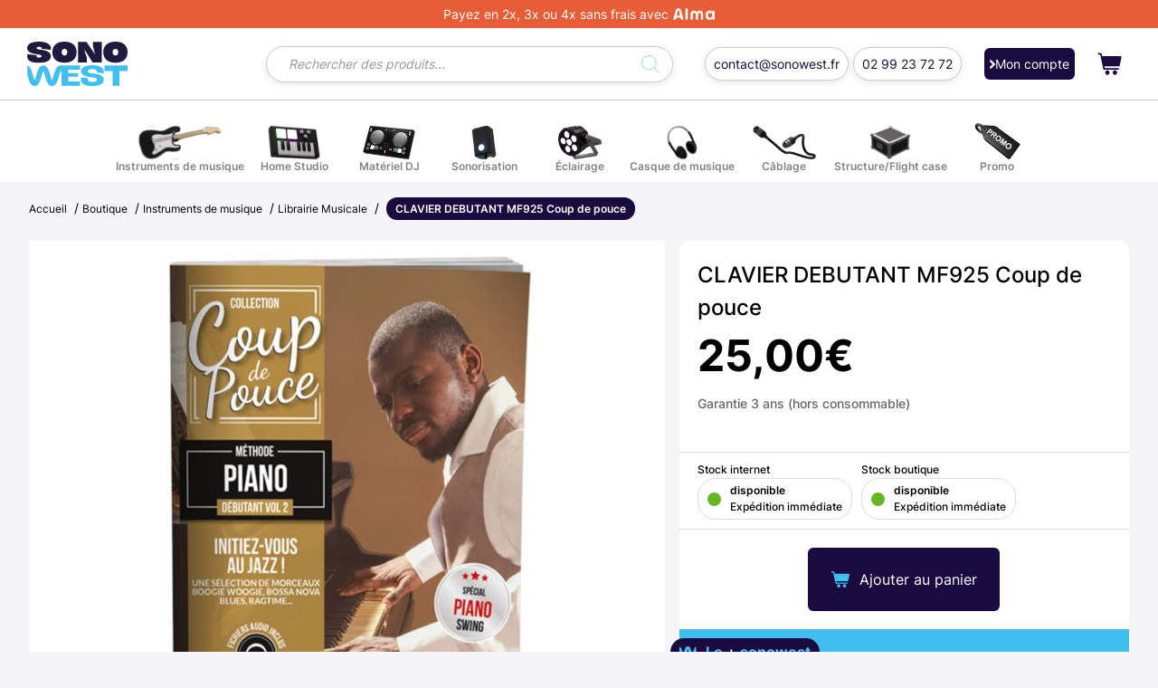

--- FILE ---
content_type: text/html; charset=UTF-8
request_url: https://www.sonowest.fr/produit/clavier-debutant-vol2-coup-de-pouce/
body_size: 29364
content:
<!DOCTYPE html>
<html lang="fr-FR" class="no-js">
<head>
    <meta charset="utf-8">
    <meta http-equiv="X-UA-Compatible" content="IE=edge">
    <meta name="viewport" content="width=device-width, initial-scale=1">
    <meta name="author" content="">
    <meta charset="utf-8" />

    <title>CLAVIER DEBUTANT MF925 Coup de pouce | Sonowest.fr</title>

    <link rel="icon" href="https://www.sonowest.fr/wp-content/themes/sonowest/img/favicon.svg"/>

    <link rel="stylesheet" href="https://www.sonowest.fr/wp-content/themes/sonowest/style/owl.carousel.min.css">
    <link rel="stylesheet" href="https://www.sonowest.fr/wp-content/themes/sonowest/style/owl.theme.default.css">

    <link rel="stylesheet" href="https://www.sonowest.fr/wp-content/themes/sonowest/style/app.css">   


    <meta name='robots' content='index, follow, max-image-preview:large, max-snippet:-1, max-video-preview:-1' />
<script id="cookie-law-info-gcm-var-js">
var _ckyGcm = {"status":true,"default_settings":[{"analytics":"granted","advertisement":"granted","functional":"granted","necessary":"granted","ad_user_data":"granted","ad_personalization":"granted","regions":"All"}],"wait_for_update":2000,"url_passthrough":false,"ads_data_redaction":false};
</script>
<script id="cookie-law-info-gcm-js" type="text/javascript" src="https://www.sonowest.fr/wp-content/plugins/cookie-law-info/lite/frontend/js/gcm.min.js"></script>
<script id="cookieyes" type="text/javascript" src="https://cdn-cookieyes.com/client_data/51cb524e2af6c60dcf580130/script.js"></script>
<!-- Google Tag Manager for WordPress by gtm4wp.com -->
<script data-cfasync="false" data-pagespeed-no-defer>
	var gtm4wp_datalayer_name = "dataLayer";
	var dataLayer = dataLayer || [];
	const gtm4wp_use_sku_instead = false;
	const gtm4wp_currency = 'EUR';
	const gtm4wp_product_per_impression = false;
	const gtm4wp_clear_ecommerce = false;
</script>
<!-- End Google Tag Manager for WordPress by gtm4wp.com --><!-- Google tag (gtag.js) consent mode dataLayer added by Site Kit -->
<script type="text/javascript" id="google_gtagjs-js-consent-mode-data-layer">
/* <![CDATA[ */
window.dataLayer = window.dataLayer || [];function gtag(){dataLayer.push(arguments);}
gtag('consent', 'default', {"ad_personalization":"denied","ad_storage":"denied","ad_user_data":"denied","analytics_storage":"denied","functionality_storage":"denied","security_storage":"denied","personalization_storage":"denied","region":["AT","BE","BG","CH","CY","CZ","DE","DK","EE","ES","FI","FR","GB","GR","HR","HU","IE","IS","IT","LI","LT","LU","LV","MT","NL","NO","PL","PT","RO","SE","SI","SK"],"wait_for_update":500});
window._googlesitekitConsentCategoryMap = {"statistics":["analytics_storage"],"marketing":["ad_storage","ad_user_data","ad_personalization"],"functional":["functionality_storage","security_storage"],"preferences":["personalization_storage"]};
window._googlesitekitConsents = {"ad_personalization":"denied","ad_storage":"denied","ad_user_data":"denied","analytics_storage":"denied","functionality_storage":"denied","security_storage":"denied","personalization_storage":"denied","region":["AT","BE","BG","CH","CY","CZ","DE","DK","EE","ES","FI","FR","GB","GR","HR","HU","IE","IS","IT","LI","LT","LU","LV","MT","NL","NO","PL","PT","RO","SE","SI","SK"],"wait_for_update":500};
/* ]]> */
</script>
<!-- End Google tag (gtag.js) consent mode dataLayer added by Site Kit -->

	<!-- This site is optimized with the Yoast SEO Premium plugin v20.8 (Yoast SEO v20.8) - https://yoast.com/wordpress/plugins/seo/ -->
	<meta name="description" content="✅ Meilleur prix ✅ Expédition immédiate ✅ 14 jours pour changer d&#039;avis ✅ 30 ans d&#039;expérience ✅ Des conseils par nos experts 6J/7" />
	<link rel="canonical" href="https://www.sonowest.fr/produit/clavier-debutant-vol2-coup-de-pouce/" />
	<meta property="og:locale" content="fr_FR" />
	<meta property="og:type" content="product" />
	<meta property="og:title" content="CLAVIER DEBUTANT MF925 Coup de pouce" />
	<meta property="og:description" content="✅ Meilleur prix ✅ Expédition immédiate ✅ 14 jours pour changer d&#039;avis ✅ 30 ans d&#039;expérience ✅ Des conseils par nos experts 6J/7" />
	<meta property="og:url" content="https://www.sonowest.fr/produit/clavier-debutant-vol2-coup-de-pouce/" />
	<meta property="og:site_name" content="Sonowest.fr" />
	<meta property="article:modified_time" content="2025-07-30T17:49:34+00:00" />
	<meta property="og:image" content="https://www.sonowest.fr/wp-content/uploads/2022/10/CLAVIER-DEBUTANT-VOL2.jpg" />
	<meta property="og:image:width" content="1200" />
	<meta property="og:image:height" content="1200" />
	<meta property="og:image:type" content="image/jpeg" />
	<meta name="twitter:card" content="summary_large_image" />
	<script type="application/ld+json" class="yoast-schema-graph">{"@context":"https://schema.org","@graph":[{"@type":["WebPage","ItemPage"],"@id":"https://www.sonowest.fr/produit/clavier-debutant-vol2-coup-de-pouce/","url":"https://www.sonowest.fr/produit/clavier-debutant-vol2-coup-de-pouce/","name":"CLAVIER DEBUTANT MF925 Coup de pouce | Sonowest.fr","isPartOf":{"@id":"https://www.sonowest.fr/#website"},"primaryImageOfPage":{"@id":"https://www.sonowest.fr/produit/clavier-debutant-vol2-coup-de-pouce/#primaryimage"},"image":{"@id":"https://www.sonowest.fr/produit/clavier-debutant-vol2-coup-de-pouce/#primaryimage"},"thumbnailUrl":"https://www.sonowest.fr/wp-content/uploads/2022/10/CLAVIER-DEBUTANT-VOL2.jpg","description":"✅ Meilleur prix ✅ Expédition immédiate ✅ 14 jours pour changer d'avis ✅ 30 ans d'expérience ✅ Des conseils par nos experts 6J/7","breadcrumb":{"@id":"https://www.sonowest.fr/produit/clavier-debutant-vol2-coup-de-pouce/#breadcrumb"},"inLanguage":"fr-FR","potentialAction":{"@type":"BuyAction","target":"https://www.sonowest.fr/produit/clavier-debutant-vol2-coup-de-pouce/"}},{"@type":"ImageObject","inLanguage":"fr-FR","@id":"https://www.sonowest.fr/produit/clavier-debutant-vol2-coup-de-pouce/#primaryimage","url":"https://www.sonowest.fr/wp-content/uploads/2022/10/CLAVIER-DEBUTANT-VOL2.jpg","contentUrl":"https://www.sonowest.fr/wp-content/uploads/2022/10/CLAVIER-DEBUTANT-VOL2.jpg","width":1200,"height":1200},{"@type":"BreadcrumbList","@id":"https://www.sonowest.fr/produit/clavier-debutant-vol2-coup-de-pouce/#breadcrumb","itemListElement":[{"@type":"ListItem","position":1,"name":"Accueil","item":"https://www.sonowest.fr/"},{"@type":"ListItem","position":2,"name":"Boutique","item":"https://www.sonowest.fr/boutique/"},{"@type":"ListItem","position":3,"name":"Instruments de musique","item":"https://www.sonowest.fr/categorie-produit/instruments-de-musique/"},{"@type":"ListItem","position":4,"name":"Librairie Musicale","item":"https://www.sonowest.fr/categorie-produit/instruments-de-musique/librairie-musicale/"},{"@type":"ListItem","position":5,"name":"CLAVIER DEBUTANT MF925 Coup de pouce"}]},{"@type":"WebSite","@id":"https://www.sonowest.fr/#website","url":"https://www.sonowest.fr/","name":"Sonowest.fr","description":"N°1 de la vente d&#039;instruments de musique en France","publisher":{"@id":"https://www.sonowest.fr/#organization"},"potentialAction":[{"@type":"SearchAction","target":{"@type":"EntryPoint","urlTemplate":"https://www.sonowest.fr/?s={search_term_string}"},"query-input":"required name=search_term_string"}],"inLanguage":"fr-FR"},{"@type":"Organization","@id":"https://www.sonowest.fr/#organization","name":"Sonowest SARL","url":"https://www.sonowest.fr/","logo":{"@type":"ImageObject","inLanguage":"fr-FR","@id":"https://www.sonowest.fr/#/schema/logo/image/","url":"","contentUrl":"","caption":"Sonowest SARL"},"image":{"@id":"https://www.sonowest.fr/#/schema/logo/image/"},"sameAs":["https://www.facebook.com/groupesonowest","https://www.instagram.com/sonowest/?hl=fr"]}]}</script>
	<meta property="product:brand" content="Coup de pouce" />
	<meta property="product:price:amount" content="25.00" />
	<meta property="product:price:currency" content="EUR" />
	<meta property="og:availability" content="instock" />
	<meta property="product:availability" content="instock" />
	<meta property="product:retailer_item_id" content="MF925" />
	<meta property="product:condition" content="new" />
	<!-- / Yoast SEO Premium plugin. -->


<link rel='dns-prefetch' href='//www.googletagmanager.com' />
<link rel='dns-prefetch' href='//pagead2.googlesyndication.com' />
<style id='wp-emoji-styles-inline-css' type='text/css'>

	img.wp-smiley, img.emoji {
		display: inline !important;
		border: none !important;
		box-shadow: none !important;
		height: 1em !important;
		width: 1em !important;
		margin: 0 0.07em !important;
		vertical-align: -0.1em !important;
		background: none !important;
		padding: 0 !important;
	}
</style>
<link rel='stylesheet' id='wp-block-library-css' href='https://www.sonowest.fr/wp-includes/css/dist/block-library/style.min.css?ver=6.5.7' type='text/css' media='all' />
<style id='classic-theme-styles-inline-css' type='text/css'>
/*! This file is auto-generated */
.wp-block-button__link{color:#fff;background-color:#32373c;border-radius:9999px;box-shadow:none;text-decoration:none;padding:calc(.667em + 2px) calc(1.333em + 2px);font-size:1.125em}.wp-block-file__button{background:#32373c;color:#fff;text-decoration:none}
</style>
<style id='global-styles-inline-css' type='text/css'>
body{--wp--preset--color--black: #000000;--wp--preset--color--cyan-bluish-gray: #abb8c3;--wp--preset--color--white: #ffffff;--wp--preset--color--pale-pink: #f78da7;--wp--preset--color--vivid-red: #cf2e2e;--wp--preset--color--luminous-vivid-orange: #ff6900;--wp--preset--color--luminous-vivid-amber: #fcb900;--wp--preset--color--light-green-cyan: #7bdcb5;--wp--preset--color--vivid-green-cyan: #00d084;--wp--preset--color--pale-cyan-blue: #8ed1fc;--wp--preset--color--vivid-cyan-blue: #0693e3;--wp--preset--color--vivid-purple: #9b51e0;--wp--preset--gradient--vivid-cyan-blue-to-vivid-purple: linear-gradient(135deg,rgba(6,147,227,1) 0%,rgb(155,81,224) 100%);--wp--preset--gradient--light-green-cyan-to-vivid-green-cyan: linear-gradient(135deg,rgb(122,220,180) 0%,rgb(0,208,130) 100%);--wp--preset--gradient--luminous-vivid-amber-to-luminous-vivid-orange: linear-gradient(135deg,rgba(252,185,0,1) 0%,rgba(255,105,0,1) 100%);--wp--preset--gradient--luminous-vivid-orange-to-vivid-red: linear-gradient(135deg,rgba(255,105,0,1) 0%,rgb(207,46,46) 100%);--wp--preset--gradient--very-light-gray-to-cyan-bluish-gray: linear-gradient(135deg,rgb(238,238,238) 0%,rgb(169,184,195) 100%);--wp--preset--gradient--cool-to-warm-spectrum: linear-gradient(135deg,rgb(74,234,220) 0%,rgb(151,120,209) 20%,rgb(207,42,186) 40%,rgb(238,44,130) 60%,rgb(251,105,98) 80%,rgb(254,248,76) 100%);--wp--preset--gradient--blush-light-purple: linear-gradient(135deg,rgb(255,206,236) 0%,rgb(152,150,240) 100%);--wp--preset--gradient--blush-bordeaux: linear-gradient(135deg,rgb(254,205,165) 0%,rgb(254,45,45) 50%,rgb(107,0,62) 100%);--wp--preset--gradient--luminous-dusk: linear-gradient(135deg,rgb(255,203,112) 0%,rgb(199,81,192) 50%,rgb(65,88,208) 100%);--wp--preset--gradient--pale-ocean: linear-gradient(135deg,rgb(255,245,203) 0%,rgb(182,227,212) 50%,rgb(51,167,181) 100%);--wp--preset--gradient--electric-grass: linear-gradient(135deg,rgb(202,248,128) 0%,rgb(113,206,126) 100%);--wp--preset--gradient--midnight: linear-gradient(135deg,rgb(2,3,129) 0%,rgb(40,116,252) 100%);--wp--preset--font-size--small: 13px;--wp--preset--font-size--medium: 20px;--wp--preset--font-size--large: 36px;--wp--preset--font-size--x-large: 42px;--wp--preset--font-family--inter: "Inter", sans-serif;--wp--preset--font-family--cardo: Cardo;--wp--preset--spacing--20: 0.44rem;--wp--preset--spacing--30: 0.67rem;--wp--preset--spacing--40: 1rem;--wp--preset--spacing--50: 1.5rem;--wp--preset--spacing--60: 2.25rem;--wp--preset--spacing--70: 3.38rem;--wp--preset--spacing--80: 5.06rem;--wp--preset--shadow--natural: 6px 6px 9px rgba(0, 0, 0, 0.2);--wp--preset--shadow--deep: 12px 12px 50px rgba(0, 0, 0, 0.4);--wp--preset--shadow--sharp: 6px 6px 0px rgba(0, 0, 0, 0.2);--wp--preset--shadow--outlined: 6px 6px 0px -3px rgba(255, 255, 255, 1), 6px 6px rgba(0, 0, 0, 1);--wp--preset--shadow--crisp: 6px 6px 0px rgba(0, 0, 0, 1);}:where(.is-layout-flex){gap: 0.5em;}:where(.is-layout-grid){gap: 0.5em;}body .is-layout-flex{display: flex;}body .is-layout-flex{flex-wrap: wrap;align-items: center;}body .is-layout-flex > *{margin: 0;}body .is-layout-grid{display: grid;}body .is-layout-grid > *{margin: 0;}:where(.wp-block-columns.is-layout-flex){gap: 2em;}:where(.wp-block-columns.is-layout-grid){gap: 2em;}:where(.wp-block-post-template.is-layout-flex){gap: 1.25em;}:where(.wp-block-post-template.is-layout-grid){gap: 1.25em;}.has-black-color{color: var(--wp--preset--color--black) !important;}.has-cyan-bluish-gray-color{color: var(--wp--preset--color--cyan-bluish-gray) !important;}.has-white-color{color: var(--wp--preset--color--white) !important;}.has-pale-pink-color{color: var(--wp--preset--color--pale-pink) !important;}.has-vivid-red-color{color: var(--wp--preset--color--vivid-red) !important;}.has-luminous-vivid-orange-color{color: var(--wp--preset--color--luminous-vivid-orange) !important;}.has-luminous-vivid-amber-color{color: var(--wp--preset--color--luminous-vivid-amber) !important;}.has-light-green-cyan-color{color: var(--wp--preset--color--light-green-cyan) !important;}.has-vivid-green-cyan-color{color: var(--wp--preset--color--vivid-green-cyan) !important;}.has-pale-cyan-blue-color{color: var(--wp--preset--color--pale-cyan-blue) !important;}.has-vivid-cyan-blue-color{color: var(--wp--preset--color--vivid-cyan-blue) !important;}.has-vivid-purple-color{color: var(--wp--preset--color--vivid-purple) !important;}.has-black-background-color{background-color: var(--wp--preset--color--black) !important;}.has-cyan-bluish-gray-background-color{background-color: var(--wp--preset--color--cyan-bluish-gray) !important;}.has-white-background-color{background-color: var(--wp--preset--color--white) !important;}.has-pale-pink-background-color{background-color: var(--wp--preset--color--pale-pink) !important;}.has-vivid-red-background-color{background-color: var(--wp--preset--color--vivid-red) !important;}.has-luminous-vivid-orange-background-color{background-color: var(--wp--preset--color--luminous-vivid-orange) !important;}.has-luminous-vivid-amber-background-color{background-color: var(--wp--preset--color--luminous-vivid-amber) !important;}.has-light-green-cyan-background-color{background-color: var(--wp--preset--color--light-green-cyan) !important;}.has-vivid-green-cyan-background-color{background-color: var(--wp--preset--color--vivid-green-cyan) !important;}.has-pale-cyan-blue-background-color{background-color: var(--wp--preset--color--pale-cyan-blue) !important;}.has-vivid-cyan-blue-background-color{background-color: var(--wp--preset--color--vivid-cyan-blue) !important;}.has-vivid-purple-background-color{background-color: var(--wp--preset--color--vivid-purple) !important;}.has-black-border-color{border-color: var(--wp--preset--color--black) !important;}.has-cyan-bluish-gray-border-color{border-color: var(--wp--preset--color--cyan-bluish-gray) !important;}.has-white-border-color{border-color: var(--wp--preset--color--white) !important;}.has-pale-pink-border-color{border-color: var(--wp--preset--color--pale-pink) !important;}.has-vivid-red-border-color{border-color: var(--wp--preset--color--vivid-red) !important;}.has-luminous-vivid-orange-border-color{border-color: var(--wp--preset--color--luminous-vivid-orange) !important;}.has-luminous-vivid-amber-border-color{border-color: var(--wp--preset--color--luminous-vivid-amber) !important;}.has-light-green-cyan-border-color{border-color: var(--wp--preset--color--light-green-cyan) !important;}.has-vivid-green-cyan-border-color{border-color: var(--wp--preset--color--vivid-green-cyan) !important;}.has-pale-cyan-blue-border-color{border-color: var(--wp--preset--color--pale-cyan-blue) !important;}.has-vivid-cyan-blue-border-color{border-color: var(--wp--preset--color--vivid-cyan-blue) !important;}.has-vivid-purple-border-color{border-color: var(--wp--preset--color--vivid-purple) !important;}.has-vivid-cyan-blue-to-vivid-purple-gradient-background{background: var(--wp--preset--gradient--vivid-cyan-blue-to-vivid-purple) !important;}.has-light-green-cyan-to-vivid-green-cyan-gradient-background{background: var(--wp--preset--gradient--light-green-cyan-to-vivid-green-cyan) !important;}.has-luminous-vivid-amber-to-luminous-vivid-orange-gradient-background{background: var(--wp--preset--gradient--luminous-vivid-amber-to-luminous-vivid-orange) !important;}.has-luminous-vivid-orange-to-vivid-red-gradient-background{background: var(--wp--preset--gradient--luminous-vivid-orange-to-vivid-red) !important;}.has-very-light-gray-to-cyan-bluish-gray-gradient-background{background: var(--wp--preset--gradient--very-light-gray-to-cyan-bluish-gray) !important;}.has-cool-to-warm-spectrum-gradient-background{background: var(--wp--preset--gradient--cool-to-warm-spectrum) !important;}.has-blush-light-purple-gradient-background{background: var(--wp--preset--gradient--blush-light-purple) !important;}.has-blush-bordeaux-gradient-background{background: var(--wp--preset--gradient--blush-bordeaux) !important;}.has-luminous-dusk-gradient-background{background: var(--wp--preset--gradient--luminous-dusk) !important;}.has-pale-ocean-gradient-background{background: var(--wp--preset--gradient--pale-ocean) !important;}.has-electric-grass-gradient-background{background: var(--wp--preset--gradient--electric-grass) !important;}.has-midnight-gradient-background{background: var(--wp--preset--gradient--midnight) !important;}.has-small-font-size{font-size: var(--wp--preset--font-size--small) !important;}.has-medium-font-size{font-size: var(--wp--preset--font-size--medium) !important;}.has-large-font-size{font-size: var(--wp--preset--font-size--large) !important;}.has-x-large-font-size{font-size: var(--wp--preset--font-size--x-large) !important;}
.wp-block-navigation a:where(:not(.wp-element-button)){color: inherit;}
:where(.wp-block-post-template.is-layout-flex){gap: 1.25em;}:where(.wp-block-post-template.is-layout-grid){gap: 1.25em;}
:where(.wp-block-columns.is-layout-flex){gap: 2em;}:where(.wp-block-columns.is-layout-grid){gap: 2em;}
.wp-block-pullquote{font-size: 1.5em;line-height: 1.6;}
</style>
<link rel='stylesheet' id='chronopost-css' href='https://www.sonowest.fr/wp-content/plugins/chronopost/public/css/chronopost-public.css?ver=3.0.3' type='text/css' media='all' />
<link rel='stylesheet' id='chronopost-leaflet-css' href='https://www.sonowest.fr/wp-content/plugins/chronopost/public/css/leaflet/leaflet.css?ver=3.0.3' type='text/css' media='all' />
<link rel='stylesheet' id='chronopost-fancybox-css' href='https://www.sonowest.fr/wp-content/plugins/chronopost/public/vendor/fancybox/jquery.fancybox.min.css?ver=6.5.7' type='text/css' media='all' />
<link rel='stylesheet' id='contact-form-7-css' href='https://www.sonowest.fr/wp-content/plugins/contact-form-7/includes/css/styles.css?ver=5.9.8' type='text/css' media='all' />
<link rel='stylesheet' id='woocommerce-multi-inventory-public-css' href='https://www.sonowest.fr/wp-content/plugins/woocommerce-multi-inventory/assets/css/woocommerce-multi-inventory-public.css?ver=1.3.2' type='text/css' media='all' />
<link rel='stylesheet' id='woocommerce-layout-css' href='https://www.sonowest.fr/wp-content/plugins/woocommerce/assets/css/woocommerce-layout.css?ver=9.2.3' type='text/css' media='all' />
<link rel='stylesheet' id='woocommerce-smallscreen-css' href='https://www.sonowest.fr/wp-content/plugins/woocommerce/assets/css/woocommerce-smallscreen.css?ver=9.2.3' type='text/css' media='only screen and (max-width: 768px)' />
<link rel='stylesheet' id='woocommerce-general-css' href='https://www.sonowest.fr/wp-content/plugins/woocommerce/assets/css/woocommerce.css?ver=9.2.3' type='text/css' media='all' />
<style id='woocommerce-inline-inline-css' type='text/css'>
.woocommerce form .form-row .required { visibility: visible; }
</style>
<link rel='stylesheet' id='woosb-frontend-css' href='https://www.sonowest.fr/wp-content/plugins/woo-product-bundle/assets/css/frontend.css?ver=8.1.0' type='text/css' media='all' />
<link rel='stylesheet' id='dgwt-wcas-style-css' href='https://www.sonowest.fr/wp-content/plugins/ajax-search-for-woocommerce-premium/assets/css/style.min.css?ver=1.22.1' type='text/css' media='all' />
<link rel='stylesheet' id='younitedpay_checkout-css' href='https://www.sonowest.fr/wp-content/plugins/younitedpay-payment-gateway/src/../assets/css/younitedpay_checkout.css?ver=1.7.4' type='text/css' media='all' />
<script type="text/javascript" src="https://www.sonowest.fr/wp-content/plugins/chronopost/public/js/leaflet.js?ver=2.0" id="chronopost-leaflet-js"></script>
<script type="text/javascript" src="https://www.sonowest.fr/wp-includes/js/jquery/jquery.min.js?ver=3.7.1" id="jquery-core-js"></script>
<script type="text/javascript" src="https://www.sonowest.fr/wp-includes/js/jquery/jquery-migrate.min.js?ver=3.4.1" id="jquery-migrate-js"></script>
<script type="text/javascript" src="https://www.sonowest.fr/wp-content/plugins/woocommerce/assets/js/jquery-blockui/jquery.blockUI.min.js?ver=2.7.0-wc.9.2.3" id="jquery-blockui-js" data-wp-strategy="defer"></script>
<script type="text/javascript" src="https://www.sonowest.fr/wp-content/plugins/woocommerce/assets/js/js-cookie/js.cookie.min.js?ver=2.1.4-wc.9.2.3" id="js-cookie-js" data-wp-strategy="defer"></script>
<script type="text/javascript" id="woocommerce-js-extra">
/* <![CDATA[ */
var woocommerce_params = {"ajax_url":"\/wp-admin\/admin-ajax.php","wc_ajax_url":"\/?wc-ajax=%%endpoint%%"};
/* ]]> */
</script>
<script type="text/javascript" src="https://www.sonowest.fr/wp-content/plugins/woocommerce/assets/js/frontend/woocommerce.min.js?ver=9.2.3" id="woocommerce-js" data-wp-strategy="defer"></script>
<script type="text/javascript" src="https://www.sonowest.fr/wp-content/plugins/chronopost/public/vendor/fancybox/jquery.fancybox.min.js?ver=3.1.20" id="chronopost-fancybox-js"></script>
<script type="text/javascript" id="chronomap-js-extra">
/* <![CDATA[ */
var Chronomap = {"ajaxurl":"https:\/\/www.sonowest.fr\/wp-admin\/admin-ajax.php","chrono_nonce":"a54d25881a","no_pickup_relay":"S\u00e9lectionner un point relais","pickup_relay_edit_text":"Modifier","loading_txt":"Veuillez patienter\u2026","day_mon":"Lun","day_tue":"Mar","day_wed":"Mer","day_thu":"Jeu","day_fri":"Ven","day_sat":"Sam","day_sun":"Dim","infos":"Infos","opening_hours":"Horaires","closed":"Ferm\u00e9"};
/* ]]> */
</script>
<script type="text/javascript" src="https://www.sonowest.fr/wp-content/plugins/chronopost/public/js/chronomap.plugin.js?ver=3.0.3" id="chronomap-js"></script>
<script type="text/javascript" id="chronoprecise-js-extra">
/* <![CDATA[ */
var Chronoprecise = {"ajaxurl":"https:\/\/www.sonowest.fr\/wp-admin\/admin-ajax.php","chrono_nonce":"a54d25881a","prev_week_txt":"Semaine pr\u00e9c\u00e9dente","next_week_txt":"Semaine suivante","error_cant_reach_server":"Une erreur s'est produite au moment de r\u00e9cup\u00e9rer les horaires. Veuillez r\u00e9essayer plus tard et nous contacter si le probl\u00e8me persiste."};
/* ]]> */
</script>
<script type="text/javascript" src="https://www.sonowest.fr/wp-content/plugins/chronopost/public/js/chronoprecise.plugin.js?ver=3.0.3" id="chronoprecise-js"></script>
<script type="text/javascript" src="https://www.sonowest.fr/wp-content/plugins/chronopost/public/js/chronopost-public.js?ver=3.0.3" id="chronopost-js"></script>
<script type="text/javascript" id="wc-add-to-cart-js-extra">
/* <![CDATA[ */
var wc_add_to_cart_params = {"ajax_url":"\/wp-admin\/admin-ajax.php","wc_ajax_url":"\/?wc-ajax=%%endpoint%%","i18n_view_cart":"Voir le panier","cart_url":"https:\/\/www.sonowest.fr\/panier\/","is_cart":"","cart_redirect_after_add":"yes"};
/* ]]> */
</script>
<script type="text/javascript" src="https://www.sonowest.fr/wp-content/plugins/woocommerce/assets/js/frontend/add-to-cart.min.js?ver=9.2.3" id="wc-add-to-cart-js" defer="defer" data-wp-strategy="defer"></script>
<script type="text/javascript" src="https://www.sonowest.fr/wp-content/plugins/woocommerce/assets/js/flexslider/jquery.flexslider.min.js?ver=2.7.2-wc.9.2.3" id="flexslider-js" defer="defer" data-wp-strategy="defer"></script>
<script type="text/javascript" id="wc-single-product-js-extra">
/* <![CDATA[ */
var wc_single_product_params = {"i18n_required_rating_text":"Veuillez s\u00e9lectionner une note","review_rating_required":"yes","flexslider":{"rtl":false,"animation":"slide","smoothHeight":true,"directionNav":false,"controlNav":"thumbnails","slideshow":false,"animationSpeed":500,"animationLoop":false,"allowOneSlide":false},"zoom_enabled":"","zoom_options":[],"photoswipe_enabled":"","photoswipe_options":{"shareEl":false,"closeOnScroll":false,"history":false,"hideAnimationDuration":0,"showAnimationDuration":0},"flexslider_enabled":"1"};
/* ]]> */
</script>
<script type="text/javascript" src="https://www.sonowest.fr/wp-content/plugins/woocommerce/assets/js/frontend/single-product.min.js?ver=9.2.3" id="wc-single-product-js" defer="defer" data-wp-strategy="defer"></script>
<script type="text/javascript" id="WCPAY_ASSETS-js-extra">
/* <![CDATA[ */
var wcpayAssets = {"url":"https:\/\/www.sonowest.fr\/wp-content\/plugins\/woocommerce-payments\/dist\/"};
/* ]]> */
</script>

<!-- Extrait de code de la balise Google (gtag.js) ajouté par Site Kit -->
<!-- Extrait Google Analytics ajouté par Site Kit -->
<script type="text/javascript" src="https://www.googletagmanager.com/gtag/js?id=GT-M34WXBK" id="google_gtagjs-js" async></script>
<script type="text/javascript" id="google_gtagjs-js-after">
/* <![CDATA[ */
window.dataLayer = window.dataLayer || [];function gtag(){dataLayer.push(arguments);}
gtag("set","linker",{"domains":["www.sonowest.fr"]});
gtag("js", new Date());
gtag("set", "developer_id.dZTNiMT", true);
gtag("config", "GT-M34WXBK");
/* ]]> */
</script>
<link rel="https://api.w.org/" href="https://www.sonowest.fr/wp-json/" /><link rel="alternate" type="application/json" href="https://www.sonowest.fr/wp-json/wp/v2/product/114237" /><link rel="EditURI" type="application/rsd+xml" title="RSD" href="https://www.sonowest.fr/xmlrpc.php?rsd" />
<meta name="generator" content="WordPress 6.5.7" />
<meta name="generator" content="WooCommerce 9.2.3" />
<link rel='shortlink' href='https://www.sonowest.fr/?p=114237' />
<link rel="alternate" type="application/json+oembed" href="https://www.sonowest.fr/wp-json/oembed/1.0/embed?url=https%3A%2F%2Fwww.sonowest.fr%2Fproduit%2Fclavier-debutant-vol2-coup-de-pouce%2F" />
<link rel="alternate" type="text/xml+oembed" href="https://www.sonowest.fr/wp-json/oembed/1.0/embed?url=https%3A%2F%2Fwww.sonowest.fr%2Fproduit%2Fclavier-debutant-vol2-coup-de-pouce%2F&#038;format=xml" />
<meta name="generator" content="Site Kit by Google 1.166.0" />
<!-- This website runs the Product Feed PRO for WooCommerce by AdTribes.io plugin - version 13.3.2 -->

<!-- Google Tag Manager for WordPress by gtm4wp.com -->
<!-- GTM Container placement set to footer -->
<script data-cfasync="false" data-pagespeed-no-defer>
	var dataLayer_content = {"pagePostType":"product","pagePostType2":"single-product","pagePostAuthor":"Julien Fouquenet","customerTotalOrders":0,"customerTotalOrderValue":0,"customerFirstName":"","customerLastName":"","customerBillingFirstName":"","customerBillingLastName":"","customerBillingCompany":"","customerBillingAddress1":"","customerBillingAddress2":"","customerBillingCity":"","customerBillingState":"","customerBillingPostcode":"","customerBillingCountry":"","customerBillingEmail":"","customerBillingEmailHash":"","customerBillingPhone":"","customerShippingFirstName":"","customerShippingLastName":"","customerShippingCompany":"","customerShippingAddress1":"","customerShippingAddress2":"","customerShippingCity":"","customerShippingState":"","customerShippingPostcode":"","customerShippingCountry":"","cartContent":{"totals":{"applied_coupons":[],"discount_total":0,"subtotal":0,"total":0},"items":[]},"productRatingCounts":[],"productAverageRating":0,"productReviewCount":0,"productType":"simple","productIsVariable":0};
	dataLayer.push( dataLayer_content );
</script>
<script data-cfasync="false">
(function(w,d,s,l,i){w[l]=w[l]||[];w[l].push({'gtm.start':
new Date().getTime(),event:'gtm.js'});var f=d.getElementsByTagName(s)[0],
j=d.createElement(s),dl=l!='dataLayer'?'&l='+l:'';j.async=true;j.src=
'//www.googletagmanager.com/gtm.js?id='+i+dl;f.parentNode.insertBefore(j,f);
})(window,document,'script','dataLayer','GTM-PT4QMH5');
</script>
<!-- End Google Tag Manager for WordPress by gtm4wp.com -->		<style>
			.dgwt-wcas-ico-magnifier,.dgwt-wcas-ico-magnifier-handler{max-width:20px}.dgwt-wcas-search-wrapp{max-width:600px}		</style>
		        <style>
            /* Widget étoiles */
            .skeepers_product__stars {
                margin: 15px 0;
                clear: both;
            }
            
            /* Section avis */
            .avis-verifies-section {
                margin-top: 50px;
                padding: 40px 0;
                border-top: 1px solid #eee;
            }
            
            .avis-verifies-section h2 {
                text-align: center;
                margin-bottom: 30px;
                font-size: 24px;
                color: #333;
            }
            
            /* Liste d'avis */
            .skeepers_product__reviews {
                max-width: 1200px;
                margin: 0 auto;
            }
            
            /* Mobile responsive */
            @media (max-width: 768px) {
                .avis-verifies-section {
                    padding: 20px 10px;
                }
                
                .avis-verifies-section h2 {
                    font-size: 20px;
                }
            }
        </style>
        	<noscript><style>.woocommerce-product-gallery{ opacity: 1 !important; }</style></noscript>
	
<!-- Balises Meta Google AdSense ajoutées par Site Kit -->
<meta name="google-adsense-platform-account" content="ca-host-pub-2644536267352236">
<meta name="google-adsense-platform-domain" content="sitekit.withgoogle.com">
<!-- Fin des balises Meta End Google AdSense ajoutées par Site Kit -->
<style type="text/css" id="filter-everything-inline-css">.wpc-orderby-select{width:100%}.wpc-filters-open-button-container{display:none}.wpc-debug-message{padding:16px;font-size:14px;border:1px dashed #ccc;margin-bottom:20px}.wpc-debug-title{visibility:hidden}.wpc-button-inner,.wpc-chip-content{display:flex;align-items:center}.wpc-icon-html-wrapper{position:relative;margin-right:10px;top:2px}.wpc-icon-html-wrapper span{display:block;height:1px;width:18px;border-radius:3px;background:#2c2d33;margin-bottom:4px;position:relative}span.wpc-icon-line-1:after,span.wpc-icon-line-2:after,span.wpc-icon-line-3:after{content:"";display:block;width:3px;height:3px;border:1px solid #2c2d33;background-color:#fff;position:absolute;top:-2px;box-sizing:content-box}span.wpc-icon-line-3:after{border-radius:50%;left:2px}span.wpc-icon-line-1:after{border-radius:50%;left:5px}span.wpc-icon-line-2:after{border-radius:50%;left:12px}body .wpc-filters-open-button-container a.wpc-filters-open-widget,body .wpc-filters-open-button-container a.wpc-open-close-filters-button{display:inline-block;text-align:left;border:1px solid #2c2d33;border-radius:2px;line-height:1.5;padding:7px 12px;background-color:transparent;color:#2c2d33;box-sizing:border-box;text-decoration:none!important;font-weight:400;transition:none;position:relative}@media screen and (max-width:768px){.wpc_show_bottom_widget .wpc-filters-open-button-container,.wpc_show_open_close_button .wpc-filters-open-button-container{display:block}.wpc_show_bottom_widget .wpc-filters-open-button-container{margin-top:1em;margin-bottom:1em}}</style>
			<script  type="text/javascript">
				!function(f,b,e,v,n,t,s){if(f.fbq)return;n=f.fbq=function(){n.callMethod?
					n.callMethod.apply(n,arguments):n.queue.push(arguments)};if(!f._fbq)f._fbq=n;
					n.push=n;n.loaded=!0;n.version='2.0';n.queue=[];t=b.createElement(e);t.async=!0;
					t.src=v;s=b.getElementsByTagName(e)[0];s.parentNode.insertBefore(t,s)}(window,
					document,'script','https://connect.facebook.net/en_US/fbevents.js');
			</script>
			<!-- WooCommerce Facebook Integration Begin -->
			<script  type="text/javascript">

				fbq('init', '912173860164023', {}, {
    "agent": "woocommerce-9.2.3-3.2.7"
});

				fbq( 'track', 'PageView', {
    "source": "woocommerce",
    "version": "9.2.3",
    "pluginVersion": "3.2.7"
} );

				document.addEventListener( 'DOMContentLoaded', function() {
					// Insert placeholder for events injected when a product is added to the cart through AJAX.
					document.body.insertAdjacentHTML( 'beforeend', '<div class=\"wc-facebook-pixel-event-placeholder\"></div>' );
				}, false );

			</script>
			<!-- WooCommerce Facebook Integration End -->
			
<!-- Extrait Google AdSense ajouté par Site Kit -->
<script type="text/javascript" async="async" src="https://pagead2.googlesyndication.com/pagead/js/adsbygoogle.js?client=ca-pub-2405680266526158&amp;host=ca-host-pub-2644536267352236" crossorigin="anonymous"></script>

<!-- End Google AdSense snippet added by Site Kit -->
<style id='wp-fonts-local' type='text/css'>
@font-face{font-family:Inter;font-style:normal;font-weight:300 900;font-display:fallback;src:url('https://www.sonowest.fr/wp-content/plugins/woocommerce/assets/fonts/Inter-VariableFont_slnt,wght.woff2') format('woff2');font-stretch:normal;}
@font-face{font-family:Cardo;font-style:normal;font-weight:400;font-display:fallback;src:url('https://www.sonowest.fr/wp-content/plugins/woocommerce/assets/fonts/cardo_normal_400.woff2') format('woff2');}
</style>
<link rel="icon" href="https://www.sonowest.fr/wp-content/uploads/2024/01/cropped-logo-carre-32x32.png" sizes="32x32" />
<link rel="icon" href="https://www.sonowest.fr/wp-content/uploads/2024/01/cropped-logo-carre-192x192.png" sizes="192x192" />
<link rel="apple-touch-icon" href="https://www.sonowest.fr/wp-content/uploads/2024/01/cropped-logo-carre-180x180.png" />
<meta name="msapplication-TileImage" content="https://www.sonowest.fr/wp-content/uploads/2024/01/cropped-logo-carre-270x270.png" />
<noscript><style id="rocket-lazyload-nojs-css">.rll-youtube-player, [data-lazy-src]{display:none !important;}</style></noscript>
    

</head>
    <body>
        
        <header>
            <div class="bandeau">
                <p>Payez en 2x, 3x ou 4x sans frais avec <img width="51" height="15" src="data:image/svg+xml,%3Csvg%20xmlns='http://www.w3.org/2000/svg'%20viewBox='0%200%2051%2015'%3E%3C/svg%3E" alt="" data-lazy-src="https://www.sonowest.fr/wp-content/themes/sonowest/img/AlmaLogo.svg"><noscript><img width="51" height="15" src="https://www.sonowest.fr/wp-content/themes/sonowest/img/AlmaLogo.svg" alt=""></noscript></p>
            </div>
            
            <div class="content-header">
                <a class="logo" href="https://www.sonowest.fr">
                    <img width="111" height="49" src="data:image/svg+xml,%3Csvg%20xmlns='http://www.w3.org/2000/svg'%20viewBox='0%200%20111%2049'%3E%3C/svg%3E" alt="" data-lazy-src="https://www.sonowest.fr/wp-content/themes/sonowest/img/logo.svg"><noscript><img width="111" height="49" src="https://www.sonowest.fr/wp-content/themes/sonowest/img/logo.svg" alt=""></noscript>
                </a>

                <div class="content_header_right">
                    <div class="search">
                        <div  class="dgwt-wcas-search-wrapp dgwt-wcas-no-submit woocommerce dgwt-wcas-style-solaris js-dgwt-wcas-layout-classic dgwt-wcas-layout-classic js-dgwt-wcas-mobile-overlay-enabled">
		<form class="dgwt-wcas-search-form" role="search" action="https://www.sonowest.fr/" method="get">
		<div class="dgwt-wcas-sf-wrapp">
							<svg class="dgwt-wcas-ico-magnifier" xmlns="http://www.w3.org/2000/svg"
					 xmlns:xlink="http://www.w3.org/1999/xlink" x="0px" y="0px"
					 viewBox="0 0 51.539 51.361" xml:space="preserve">
		             <path 						   d="M51.539,49.356L37.247,35.065c3.273-3.74,5.272-8.623,5.272-13.983c0-11.742-9.518-21.26-21.26-21.26 S0,9.339,0,21.082s9.518,21.26,21.26,21.26c5.361,0,10.244-1.999,13.983-5.272l14.292,14.292L51.539,49.356z M2.835,21.082 c0-10.176,8.249-18.425,18.425-18.425s18.425,8.249,18.425,18.425S31.436,39.507,21.26,39.507S2.835,31.258,2.835,21.082z"/>
				</svg>
							<label class="screen-reader-text"
			       for="dgwt-wcas-search-input-1">Recherche de produits</label>

			<input id="dgwt-wcas-search-input-1"
			       type="search"
			       class="dgwt-wcas-search-input"
			       name="s"
			       value=""
			       placeholder="Rechercher des produits..."
			       autocomplete="off"
				   			/>
			<div class="dgwt-wcas-preloader"></div>

			<div class="dgwt-wcas-voice-search"></div>

			
			<input type="hidden" name="post_type" value="product"/>
			<input type="hidden" name="dgwt_wcas" value="1"/>

			
					</div>
	</form>
</div>
                    </div>
    
                    <div class="mailto">
                        <a href="mailto:contact@sonowest.fr">contact@sonowest.fr</a>
                    </div>
    
                    <div class="telto">
                        <a href="tel:0299237272">02 99 23 72 72</a>
                    </div>
    
                    <div class="compte">
                        <svg xmlns="http://www.w3.org/2000/svg" width="6" height="10" viewBox="0 0 6 10" fill="none">
                            <path d="M6.84489e-06 8.59197C-0.00159874 9.04473 0.279385 9.45401 0.711686 9.62838C1.14359 9.80234 1.64173 9.7072 1.97324 9.38724L5.66091 5.81557C5.87887 5.60472 6.00089 5.31854 5.99929 5.02032V4.98343C6.01053 4.67434 5.8881 4.37496 5.66212 4.15634L1.97209 0.593625C1.51771 0.175423 0.801167 0.18435 0.357665 0.613429C-0.0854773 1.04289 -0.0943041 1.73563 0.338398 2.1752L3.24613 4.98849L0.338398 7.80179C0.121641 8.01109 6.84489e-06 8.2957 6.84489e-06 8.59197Z" fill="white"/>
                        </svg>
                        <a href="https://www.sonowest.fr/mon-compte/">Mon compte</a>
                    </div>
        
                    <div>
                        <a class="cart" href="https://www.sonowest.fr/panier/">
                                                        <img width="27" height="25" src="data:image/svg+xml,%3Csvg%20xmlns='http://www.w3.org/2000/svg'%20viewBox='0%200%2027%2025'%3E%3C/svg%3E" alt="" data-lazy-src="https://www.sonowest.fr/wp-content/themes/sonowest/img/panier.svg"><noscript><img width="27" height="25" src="https://www.sonowest.fr/wp-content/themes/sonowest/img/panier.svg" alt=""></noscript>
                        </a>
                    </div>

                    <div class="burger">
                        
                    </div>
                </div>

            </div>
            
            <div class="container_fluid_cat">

                <div class="header_cat">
                    <ul>
                        <li class="heading">
                            <a href="https://www.sonowest.fr/categorie-produit/instruments-de-musique/">
                                <img width="101" height="37" src="data:image/svg+xml,%3Csvg%20xmlns='http://www.w3.org/2000/svg'%20viewBox='0%200%20101%2037'%3E%3C/svg%3E" alt="" data-lazy-src="https://www.sonowest.fr/wp-content/themes/sonowest/img/guitare.svg"><noscript><img width="101" height="37" src="https://www.sonowest.fr/wp-content/themes/sonowest/img/guitare.svg" alt=""></noscript>
                                Instruments de musique

                            </a>
                            <div class="content_cat instrument_musique">
                                <div class="menu-menu-instrument-de-musique-container"><ul id="menu-menu-instrument-de-musique" class="menu"><li id="menu-item-136760" class="menu-item menu-item-type-taxonomy menu-item-object-product_cat menu-item-136760"><a href="https://www.sonowest.fr/categorie-produit/instruments-de-musique/guitares/">Guitare</a></li>
<li id="menu-item-136761" class="menu-item menu-item-type-taxonomy menu-item-object-product_cat menu-item-136761"><a href="https://www.sonowest.fr/categorie-produit/instruments-de-musique/accessoires-et-pieces-detachees-musique/">Accessoire et pièce détachée musique</a></li>
<li id="menu-item-136762" class="menu-item menu-item-type-taxonomy menu-item-object-product_cat menu-item-136762"><a href="https://www.sonowest.fr/categorie-produit/instruments-de-musique/ukuleles/">Ukulélés</a></li>
<li id="menu-item-136763" class="menu-item menu-item-type-taxonomy menu-item-object-product_cat menu-item-136763"><a href="https://www.sonowest.fr/categorie-produit/instruments-de-musique/amplis-guitares/">Amplis guitare</a></li>
<li id="menu-item-136764" class="menu-item menu-item-type-taxonomy menu-item-object-product_cat menu-item-136764"><a href="https://www.sonowest.fr/categorie-produit/instruments-de-musique/effets-guitares-et-basses/">Effets guitare et basse</a></li>
<li id="menu-item-136766" class="menu-item menu-item-type-taxonomy menu-item-object-product_cat menu-item-136766"><a href="https://www.sonowest.fr/categorie-produit/instruments-de-musique/effets-voix/">Effets voix</a></li>
<li id="menu-item-136768" class="menu-item menu-item-type-taxonomy menu-item-object-product_cat menu-item-136768"><a href="https://www.sonowest.fr/categorie-produit/instruments-de-musique/accessoires-et-pieces-detachees-musique/cordes/cordes-autres-instruments/">Cordes autres instruments</a></li>
<li id="menu-item-136769" class="menu-item menu-item-type-taxonomy menu-item-object-product_cat menu-item-136769"><a href="https://www.sonowest.fr/categorie-produit/instruments-de-musique/goodies/">Merchandising</a></li>
<li id="menu-item-136770" class="menu-item menu-item-type-taxonomy menu-item-object-product_cat menu-item-136770"><a href="https://www.sonowest.fr/categorie-produit/instruments-de-musique/accessoires-et-pieces-detachees-musique/pieces-detachees-pour-guitares-et-basses/">Pièces détachées pour guitares et basses</a></li>
<li id="menu-item-136771" class="menu-item menu-item-type-taxonomy menu-item-object-product_cat menu-item-136771"><a href="https://www.sonowest.fr/categorie-produit/instruments-de-musique/batteries/">Batterie</a></li>
<li id="menu-item-136772" class="menu-item menu-item-type-taxonomy menu-item-object-product_cat menu-item-136772"><a href="https://www.sonowest.fr/categorie-produit/instruments-de-musique/percussions/">Percussion</a></li>
<li id="menu-item-136773" class="menu-item menu-item-type-taxonomy menu-item-object-product_cat menu-item-136773"><a href="https://www.sonowest.fr/categorie-produit/instruments-de-musique/accessoires-batteries-percussions/">Accessoire batterie et percussion</a></li>
</ul></div>                            </div>
                        </li>

                        <li class="heading">
                            <a href="https://www.sonowest.fr/categorie-produit/home-studio/">
                                <img width="100" height="37" src="data:image/svg+xml,%3Csvg%20xmlns='http://www.w3.org/2000/svg'%20viewBox='0%200%20100%2037'%3E%3C/svg%3E" alt="" data-lazy-src="https://www.sonowest.fr/wp-content/themes/sonowest/img/home_studio.svg"><noscript><img width="100" height="37" src="https://www.sonowest.fr/wp-content/themes/sonowest/img/home_studio.svg" alt=""></noscript>
                                Home Studio
                            </a>
                            <div class="content_cat home_studio">
                                <div class="menu-home-studio-container"><ul id="menu-home-studio" class="menu"><li id="menu-item-136792" class="menu-item menu-item-type-taxonomy menu-item-object-product_cat menu-item-136792"><a href="https://www.sonowest.fr/categorie-produit/home-studio/informatique-musicale/">Informatique Musicale</a></li>
<li id="menu-item-136793" class="menu-item menu-item-type-taxonomy menu-item-object-product_cat menu-item-136793"><a href="https://www.sonowest.fr/categorie-produit/home-studio/traitement-acoustique/">Traitement acoustique</a></li>
<li id="menu-item-136794" class="menu-item menu-item-type-taxonomy menu-item-object-product_cat menu-item-136794"><a href="https://www.sonowest.fr/categorie-produit/home-studio/monitoring/">Monitoring</a></li>
<li id="menu-item-136795" class="menu-item menu-item-type-taxonomy menu-item-object-product_cat menu-item-136795"><a href="https://www.sonowest.fr/categorie-produit/home-studio/microphones-de-studio/">Microphones de studio</a></li>
<li id="menu-item-136796" class="menu-item menu-item-type-taxonomy menu-item-object-product_cat menu-item-136796"><a href="https://www.sonowest.fr/categorie-produit/home-studio/synthetiseurs-boites-a-rythmes/">Synthétiseurs/Boites à Rythmes</a></li>
</ul></div>                            </div>
                        </li>

                        <li class="heading">
                            <a href="https://www.sonowest.fr/categorie-produit/materiel-dj/">
                                <img width="100" height="37" src="data:image/svg+xml,%3Csvg%20xmlns='http://www.w3.org/2000/svg'%20viewBox='0%200%20100%2037'%3E%3C/svg%3E" alt="" data-lazy-src="https://www.sonowest.fr/wp-content/themes/sonowest/img/materiel_dj.svg"><noscript><img width="100" height="37" src="https://www.sonowest.fr/wp-content/themes/sonowest/img/materiel_dj.svg" alt=""></noscript>
                                Matériel DJ
                            </a>
                            <div class="content_cat materiel_dj">
                                <div class="menu-materiel-dj-container"><ul id="menu-materiel-dj" class="menu"><li id="menu-item-136797" class="menu-item menu-item-type-taxonomy menu-item-object-product_cat menu-item-136797"><a href="https://www.sonowest.fr/categorie-produit/materiel-dj/controleurs/">Controleur DJ</a></li>
<li id="menu-item-136798" class="menu-item menu-item-type-taxonomy menu-item-object-product_cat menu-item-136798"><a href="https://www.sonowest.fr/categorie-produit/materiel-dj/platines-vinyles/">Platines vinyles</a></li>
<li id="menu-item-136800" class="menu-item menu-item-type-taxonomy menu-item-object-product_cat menu-item-136800"><a href="https://www.sonowest.fr/categorie-produit/materiel-dj/systemes-dvs/">Systemes DVS</a></li>
<li id="menu-item-136801" class="menu-item menu-item-type-taxonomy menu-item-object-product_cat menu-item-136801"><a href="https://www.sonowest.fr/categorie-produit/materiel-dj/effets-dj/">Effets DJ</a></li>
<li id="menu-item-136802" class="menu-item menu-item-type-taxonomy menu-item-object-product_cat menu-item-136802"><a href="https://www.sonowest.fr/categorie-produit/materiel-dj/platines-cd-usb/platines-multimedias-a-plat/">Platines Multimédias à Plat</a></li>
<li id="menu-item-140846" class="menu-item menu-item-type-taxonomy menu-item-object-product_cat menu-item-140846"><a href="https://www.sonowest.fr/categorie-produit/materiel-dj/mixeurs/tables-de-mixage-dj/">Tables de Mixage DJ</a></li>
</ul></div>                            </div> 
                        </li>

                        <li class="heading">
                            <a href="https://www.sonowest.fr/categorie-produit/sonorisation/">
                                <img width="74" height="37" src="data:image/svg+xml,%3Csvg%20xmlns='http://www.w3.org/2000/svg'%20viewBox='0%200%2074%2037'%3E%3C/svg%3E" alt="" data-lazy-src="https://www.sonowest.fr/wp-content/themes/sonowest/img/sonorisation.svg"><noscript><img width="74" height="37" src="https://www.sonowest.fr/wp-content/themes/sonowest/img/sonorisation.svg" alt=""></noscript>
                                Sonorisation
                            </a>
                            
                            <div class="content_cat sonorisation">
                                <div class="menu-sonorisation-container"><ul id="menu-sonorisation" class="menu"><li id="menu-item-136804" class="menu-item menu-item-type-taxonomy menu-item-object-product_cat menu-item-136804"><a href="https://www.sonowest.fr/categorie-produit/sonorisation/enceintes/">Enceinte sono</a></li>
<li id="menu-item-136805" class="menu-item menu-item-type-taxonomy menu-item-object-product_cat menu-item-136805"><a href="https://www.sonowest.fr/categorie-produit/sonorisation/caissons-de-basses/caissons-de-basses-amplifies/">Caisson de basses actif</a></li>
<li id="menu-item-136807" class="menu-item menu-item-type-taxonomy menu-item-object-product_cat menu-item-136807"><a href="https://www.sonowest.fr/categorie-produit/sonorisation/micros/">Micros</a></li>
<li id="menu-item-136803" class="menu-item menu-item-type-taxonomy menu-item-object-product_cat menu-item-136803"><a href="https://www.sonowest.fr/categorie-produit/sonorisation/accessoires-sonorisation/">Accessoires sonorisation</a></li>
<li id="menu-item-140845" class="menu-item menu-item-type-taxonomy menu-item-object-product_cat menu-item-140845"><a href="https://www.sonowest.fr/categorie-produit/sonorisation/consoles/">Table de mixage</a></li>
</ul></div>                            </div>
                        </li>

                        <li class="heading">
                            <a href="https://www.sonowest.fr/categorie-produit/eclairage/">
                                <img width="100" height="37" src="data:image/svg+xml,%3Csvg%20xmlns='http://www.w3.org/2000/svg'%20viewBox='0%200%20100%2037'%3E%3C/svg%3E" alt="" data-lazy-src="https://www.sonowest.fr/wp-content/themes/sonowest/img/eclairage.svg"><noscript><img width="100" height="37" src="https://www.sonowest.fr/wp-content/themes/sonowest/img/eclairage.svg" alt=""></noscript>
                                Éclairage
                            </a>
                            <div class="content_cat eclairage">
                                <div class="menu-eclairage-container"><ul id="menu-eclairage" class="menu"><li id="menu-item-136787" class="menu-item menu-item-type-taxonomy menu-item-object-product_cat menu-item-136787"><a href="https://www.sonowest.fr/categorie-produit/eclairage/lycras-et-panels/">Lycras et Panels</a></li>
<li id="menu-item-136788" class="menu-item menu-item-type-taxonomy menu-item-object-product_cat menu-item-136788"><a href="https://www.sonowest.fr/categorie-produit/eclairage/jeux-de-lumiere/">Jeux de Lumière</a></li>
<li id="menu-item-136789" class="menu-item menu-item-type-taxonomy menu-item-object-product_cat menu-item-136789"><a href="https://www.sonowest.fr/categorie-produit/eclairage/controleurs-dmx-et-blocs/">Controleurs DMX et Blocs</a></li>
<li id="menu-item-136790" class="menu-item menu-item-type-taxonomy menu-item-object-product_cat menu-item-136790"><a href="https://www.sonowest.fr/categorie-produit/eclairage/lumiere-noire-et-strobes/">Lumière Noire et Stroboscopes</a></li>
<li id="menu-item-136791" class="menu-item menu-item-type-taxonomy menu-item-object-product_cat menu-item-136791"><a href="https://www.sonowest.fr/categorie-produit/eclairage/boules-a-facettes/">Boules à facettes</a></li>
</ul></div>                            </div>
                        </li>

                        <li class="heading">
                            <a href="https://www.sonowest.fr/categorie-produit/casques/">
                                <img width="101" height="37" src="data:image/svg+xml,%3Csvg%20xmlns='http://www.w3.org/2000/svg'%20viewBox='0%200%20101%2037'%3E%3C/svg%3E" alt="" data-lazy-src="https://www.sonowest.fr/wp-content/themes/sonowest/img/casque_musique.svg"><noscript><img width="101" height="37" src="https://www.sonowest.fr/wp-content/themes/sonowest/img/casque_musique.svg" alt=""></noscript>
                                Casque de musique
                            </a>
                            <div class="content_cat casque_musique">
                                <div class="menu-casque-de-musique-container"><ul id="menu-casque-de-musique" class="menu"><li id="menu-item-136783" class="menu-item menu-item-type-taxonomy menu-item-object-product_cat menu-item-136783"><a href="https://www.sonowest.fr/categorie-produit/casques/casques-dj/">Casques DJ</a></li>
<li id="menu-item-136786" class="menu-item menu-item-type-taxonomy menu-item-object-product_cat menu-item-136786"><a href="https://www.sonowest.fr/categorie-produit/casques/casques-studio/">Casque Studio | Casque Monitoring</a></li>
<li id="menu-item-136784" class="menu-item menu-item-type-taxonomy menu-item-object-product_cat menu-item-136784"><a href="https://www.sonowest.fr/categorie-produit/casques/accessoires-casques/">Accessoires casques</a></li>
<li id="menu-item-136785" class="menu-item menu-item-type-taxonomy menu-item-object-product_cat menu-item-136785"><a href="https://www.sonowest.fr/categorie-produit/casques/amplificateurs-distributeurs-casques/">Amplificateurs/Distributeurs Casques</a></li>
</ul></div>                            </div>
                        </li>

                        <li class="heading">
                            <a href="https://www.sonowest.fr/categorie-produit/cablage/">
                                <img width="100" height="37" src="data:image/svg+xml,%3Csvg%20xmlns='http://www.w3.org/2000/svg'%20viewBox='0%200%20100%2037'%3E%3C/svg%3E" alt="" data-lazy-src="https://www.sonowest.fr/wp-content/themes/sonowest/img/cablage.svg"><noscript><img width="100" height="37" src="https://www.sonowest.fr/wp-content/themes/sonowest/img/cablage.svg" alt=""></noscript>
                                Câblage
                            </a>
                            <div class="content_cat cablage">
                                <div class="menu-cablage-container"><ul id="menu-cablage" class="menu"><li id="menu-item-136782" class="menu-item menu-item-type-taxonomy menu-item-object-product_cat menu-item-136782"><a href="https://www.sonowest.fr/categorie-produit/cablage/cables-reseau/">Câbles Réseau</a></li>
<li id="menu-item-136781" class="menu-item menu-item-type-taxonomy menu-item-object-product_cat menu-item-136781"><a href="https://www.sonowest.fr/categorie-produit/cablage/cables-hdmi/">Câbles HDMI</a></li>
<li id="menu-item-136777" class="menu-item menu-item-type-taxonomy menu-item-object-product_cat menu-item-136777"><a href="https://www.sonowest.fr/categorie-produit/cablage/cables-au-metre/">Câbles au Mètre</a></li>
<li id="menu-item-136778" class="menu-item menu-item-type-taxonomy menu-item-object-product_cat menu-item-136778"><a href="https://www.sonowest.fr/categorie-produit/cablage/cables-dmx/">Câbles DMX</a></li>
<li id="menu-item-136779" class="menu-item menu-item-type-taxonomy menu-item-object-product_cat menu-item-136779"><a href="https://www.sonowest.fr/categorie-produit/cablage/cables-electriques/">Câbles Electriques</a></li>
<li id="menu-item-136780" class="menu-item menu-item-type-taxonomy menu-item-object-product_cat menu-item-136780"><a href="https://www.sonowest.fr/categorie-produit/cablage/cables-haut-parleurs/">Câbles Haut-Parleurs</a></li>
</ul></div>                            </div>
                        </li>

                        <li class="heading">
                            <a href="https://www.sonowest.fr/categorie-produit/structures-et-levage/">
                                <img width="101" height="37" src="data:image/svg+xml,%3Csvg%20xmlns='http://www.w3.org/2000/svg'%20viewBox='0%200%20101%2037'%3E%3C/svg%3E" alt="" data-lazy-src="https://www.sonowest.fr/wp-content/themes/sonowest/img/flight_case.svg"><noscript><img width="101" height="37" src="https://www.sonowest.fr/wp-content/themes/sonowest/img/flight_case.svg" alt=""></noscript>
                                Structure/Flight case
                            </a>

                            <div class="content_cat structure">
                                <div class="menu-structure-container"><ul id="menu-structure" class="menu"><li id="menu-item-136774" class="menu-item menu-item-type-taxonomy menu-item-object-product_cat menu-item-136774"><a href="https://www.sonowest.fr/categorie-produit/structures-et-levage/packs-structures-et-pieds/">Packs Structures et Pieds</a></li>
<li id="menu-item-136775" class="menu-item menu-item-type-taxonomy menu-item-object-product_cat menu-item-136775"><a href="https://www.sonowest.fr/categorie-produit/structures-et-levage/flights-cases/">Flights Cases</a></li>
</ul></div>                            </div>
                        </li>
                        <li class="heading">
                            <a href="https://www.sonowest.fr/categorie-produit/promo/">
                                <img width="52" height="40" style="height:40px; object-fit:contain;" src="data:image/svg+xml,%3Csvg%20xmlns='http://www.w3.org/2000/svg'%20viewBox='0%200%2052%2040'%3E%3C/svg%3E" alt="" data-lazy-src="https://www.sonowest.fr/wp-content/themes/sonowest/img/promo.png"><noscript><img width="52" height="40" style="height:40px; object-fit:contain;" src="https://www.sonowest.fr/wp-content/themes/sonowest/img/promo.png" alt=""></noscript>
                                Promo
                            </a>
                        </li>
                    </ul>
                </div>
            </div>
        </header>
        

        
	<div id="primary" class="content-area"><main id="main" class="site-main" role="main"><div class="breadcrumb breadcrumbs woo-breadcrumbs"><div class="breadcrumb-trail"><span><span><a href="https://www.sonowest.fr/">Accueil</a></span> / <span><a href="https://www.sonowest.fr/boutique/">Boutique</a></span> / <span><a href="https://www.sonowest.fr/categorie-produit/instruments-de-musique/">Instruments de musique</a></span> / <span><a href="https://www.sonowest.fr/categorie-produit/instruments-de-musique/librairie-musicale/">Librairie Musicale</a></span> / <span class="breadcrumb_last" aria-current="page">CLAVIER DEBUTANT MF925 Coup de pouce</span></span></div></div>
					
			<div class="woocommerce-notices-wrapper"></div>

<section class="details-pdt">
	<div class="container main grid-12">

		<div class="main_details col-7" id="product-114237" class="product type-product post-114237 status-publish first instock product_cat-instruments-de-musique product_cat-librairie-musicale product_tag-coup-de-pouce has-post-thumbnail purchasable product-type-simple">

			<div class="woocommerce-product-gallery woocommerce-product-gallery--with-images woocommerce-product-gallery--columns-4 images" data-columns="4" style="opacity: 0; transition: opacity .25s ease-in-out;">
	<div class="woocommerce-product-gallery__wrapper">
		<div data-thumb="https://www.sonowest.fr/wp-content/uploads/2022/10/CLAVIER-DEBUTANT-VOL2-100x100.jpg" data-thumb-alt="" data-thumb-srcset="https://www.sonowest.fr/wp-content/uploads/2022/10/CLAVIER-DEBUTANT-VOL2-100x100.jpg 100w, https://www.sonowest.fr/wp-content/uploads/2022/10/CLAVIER-DEBUTANT-VOL2.jpg 1200w, https://www.sonowest.fr/wp-content/uploads/2022/10/CLAVIER-DEBUTANT-VOL2-150x150.jpg 150w, https://www.sonowest.fr/wp-content/uploads/2022/10/CLAVIER-DEBUTANT-VOL2-768x768.jpg 768w, https://www.sonowest.fr/wp-content/uploads/2022/10/CLAVIER-DEBUTANT-VOL2-600x600.jpg 600w, https://www.sonowest.fr/wp-content/uploads/2022/10/CLAVIER-DEBUTANT-VOL2-300x300.jpg 300w, https://www.sonowest.fr/wp-content/uploads/2022/10/CLAVIER-DEBUTANT-VOL2-64x64.jpg 64w" class="woocommerce-product-gallery__image"><picture class="wp-post-image" title="CLAVIER DEBUTANT VOL2" data-caption="" data-large_image="https://www.sonowest.fr/wp-content/uploads/2022/10/CLAVIER-DEBUTANT-VOL2.jpg" data-large_image_width="1200" data-large_image_height="1200" decoding="async" fetchpriority="high">
<source type="image/avif" srcset="https://www.sonowest.fr/wp-content/uploads/2022/10/CLAVIER-DEBUTANT-VOL2-600x600.jpg.avif 600w, https://www.sonowest.fr/wp-content/uploads/2022/10/CLAVIER-DEBUTANT-VOL2.jpg.avif 1200w, https://www.sonowest.fr/wp-content/uploads/2022/10/CLAVIER-DEBUTANT-VOL2-150x150.jpg.avif 150w, https://www.sonowest.fr/wp-content/uploads/2022/10/CLAVIER-DEBUTANT-VOL2-768x768.jpg.avif 768w, https://www.sonowest.fr/wp-content/uploads/2022/10/CLAVIER-DEBUTANT-VOL2-300x300.jpg.avif 300w, https://www.sonowest.fr/wp-content/uploads/2022/10/CLAVIER-DEBUTANT-VOL2-100x100.jpg.avif 100w, https://www.sonowest.fr/wp-content/uploads/2022/10/CLAVIER-DEBUTANT-VOL2-64x64.jpg.avif 64w" sizes="(max-width: 600px) 100vw, 600px"/>
<img width="600" height="600" src="https://www.sonowest.fr/wp-content/uploads/2022/10/CLAVIER-DEBUTANT-VOL2-600x600.jpg" alt="" data-caption="" data-src="https://www.sonowest.fr/wp-content/uploads/2022/10/CLAVIER-DEBUTANT-VOL2.jpg" data-large_image="https://www.sonowest.fr/wp-content/uploads/2022/10/CLAVIER-DEBUTANT-VOL2.jpg" data-large_image_width="1200" data-large_image_height="1200" decoding="async" fetchpriority="high" srcset="https://www.sonowest.fr/wp-content/uploads/2022/10/CLAVIER-DEBUTANT-VOL2-600x600.jpg 600w, https://www.sonowest.fr/wp-content/uploads/2022/10/CLAVIER-DEBUTANT-VOL2.jpg 1200w, https://www.sonowest.fr/wp-content/uploads/2022/10/CLAVIER-DEBUTANT-VOL2-150x150.jpg 150w, https://www.sonowest.fr/wp-content/uploads/2022/10/CLAVIER-DEBUTANT-VOL2-768x768.jpg 768w, https://www.sonowest.fr/wp-content/uploads/2022/10/CLAVIER-DEBUTANT-VOL2-300x300.jpg 300w, https://www.sonowest.fr/wp-content/uploads/2022/10/CLAVIER-DEBUTANT-VOL2-100x100.jpg 100w, https://www.sonowest.fr/wp-content/uploads/2022/10/CLAVIER-DEBUTANT-VOL2-64x64.jpg 64w" sizes="(max-width: 600px) 100vw, 600px"/>
</picture>
</div>	</div>
</div>

			<div class="description_produit">
				Méthode de clavier, Coup de Pouce Clavier débutant, Volume 2				<h3></h3>
				<li>Support : Livre + fichiers audio sur le kiosque média Nombre de page : 48 Niveau : Débutant</li>
			</div>
		</div>
		
		<div class="summary entry-summary col-5">
			<div class="white">

			<div class="test">
							</div>
				<h1 class="product_title entry-title">CLAVIER DEBUTANT MF925 Coup de pouce</h1><p class="price"><span class="woocommerce-Price-amount amount"><bdi>25,00<span class="woocommerce-Price-currencySymbol">&euro;</span></bdi></span></p>

<span class="garantie">Garantie 3 ans (hors consommable)</span>
    <div class="skeepers_product__stars" data-product-id="MF925"></div>
    		<style>#alma-payment-plans button {
				background-color: white;
			}</style>
		<div style="margin: 15px 0; max-width: 350px">
			<div id="alma-payment-plans" data-settings="{&quot;hasExcludedProducts&quot;:false,&quot;merchantId&quot;:&quot;merchant_11vRvd5CfwHuNiJ53iGvP3gZtRcq5aqzx6&quot;,&quot;apiMode&quot;:&quot;live&quot;,&quot;amount&quot;:2500,&quot;enabledPlans&quot;:[{&quot;installments_count&quot;:2,&quot;min_amount&quot;:5000,&quot;max_amount&quot;:400000,&quot;deferred_days&quot;:0,&quot;deferred_months&quot;:0},{&quot;installments_count&quot;:3,&quot;min_amount&quot;:5000,&quot;max_amount&quot;:400000,&quot;deferred_days&quot;:0,&quot;deferred_months&quot;:0},{&quot;installments_count&quot;:4,&quot;min_amount&quot;:5000,&quot;max_amount&quot;:400000,&quot;deferred_days&quot;:0,&quot;deferred_months&quot;:0}],&quot;amountQuerySelector&quot;:null,&quot;amountSalePriceQuerySelector&quot;:null,&quot;jqueryUpdateEvent&quot;:null,&quot;firstRender&quot;:true,&quot;decimalSeparator&quot;:&quot;,&quot;,&quot;thousandSeparator&quot;:&quot; &quot;,&quot;locale&quot;:&quot;fr&quot;}">
			</div>

					</div>
		

	
	<form class="cart" action="https://www.sonowest.fr/produit/clavier-debutant-vol2-coup-de-pouce/" method="post" enctype='multipart/form-data'>
		
		<button type="submit" name="add-to-cart" value="114237" class="single_add_to_cart_button button alt">
			<svg xmlns="http://www.w3.org/2000/svg" width="22" height="18" viewBox="0 0 22 18" fill="none">
				<path d="M1.6367 0.00176222C0.79624 -0.0243768 0.654969 1.20326 1.47934 1.37182L2.99753 1.70712C3.80043 5.58112 4.67664 9.43898 5.52516 13.3031C5.5949 13.6203 5.87385 13.8457 6.19574 13.8448H18.2546C19.1836 13.8583 19.1836 12.4468 18.2546 12.4603H6.7476L6.44361 11.0758H18.8637C19.1855 11.0758 19.4645 10.8505 19.5342 10.5332L21.0551 3.61172C21.1499 3.17997 20.8235 2.76987 20.3854 2.76987C15.1317 2.76987 9.87797 2.76987 4.62425 2.76716L4.25141 0.981577C4.19597 0.714788 3.99034 0.506562 3.72656 0.447976L1.77385 0.0171255C1.72915 0.00630926 1.68355 0.000901296 1.63795 0L1.6367 0.00176222ZM9.05413 14.3081C8.05095 14.3081 7.223 15.1427 7.223 16.154C7.223 17.1653 8.05095 18 9.05413 18C10.0573 18 10.8852 17.1653 10.8852 16.154C10.8852 15.1427 10.0573 14.3081 9.05413 14.3081ZM15.4631 14.3081C14.4599 14.3081 13.6319 15.1427 13.6319 16.154C13.6319 17.1653 14.4599 18 15.4631 18C16.4662 18 17.2942 17.1653 17.2942 16.154C17.2942 15.1427 16.4662 14.3081 15.4631 14.3081Z" fill="#40BFEF"/>
			</svg>
			Ajouter au panier		</button>

		<input type="hidden" name="gtm4wp_product_data" value="{&quot;internal_id&quot;:114237,&quot;item_id&quot;:114237,&quot;item_name&quot;:&quot;CLAVIER DEBUTANT MF925 Coup de pouce&quot;,&quot;sku&quot;:&quot;MF925&quot;,&quot;price&quot;:25,&quot;stocklevel&quot;:3,&quot;stockstatus&quot;:&quot;instock&quot;,&quot;google_business_vertical&quot;:&quot;retail&quot;,&quot;item_category&quot;:&quot;Instruments de musique&quot;,&quot;item_category2&quot;:&quot;Librairie Musicale&quot;,&quot;id&quot;:114237}" />
	</form>

	

				<!-- Widget Avis Vérifiés - Note produit -->
				<div class="avis-verifies-widget-produit">
					    <div class="skeepers_product__stars" data-product-id="MF925"></div>
    				</div>
								<div class="stock_product">

					<div>
						<span>Stock internet</span>
						<p class="active">
							<span class="bold">disponible</span>
							<span>Expédition immédiate</span>
						</p>
					</div>
					<div>
						<span>Stock boutique</span>
						<p class="active">
							<span class="bold">disponible</span>
							<span>Expédition immédiate</span>
						</p>
					</div>
				</div>

				<div class="le_plus_sonowest">
					<div class="encart">
						<svg xmlns="http://www.w3.org/2000/svg" width="19" height="12" viewBox="0 0 19 12" fill="none">
							<path d="M15.3941 5.58235C15.1294 6.51765 14.7176 7.96471 14.3412 8.65294C13.9647 7.95882 13.5529 6.51177 13.2882 5.58235C12.5118 2.83529 11.7059 0 9.27647 0C6.84706 0 6.04706 2.83529 5.26471 5.58235C5 6.51765 4.58824 7.95882 4.21176 8.65294C3.83529 7.95882 3.42353 6.51177 3.15882 5.58235C2.47647 3.18824 1.77647 0.729412 0 0.135294V5.74118C0.0705882 5.98235 0.135294 6.21176 0.194118 6.41765C0.970588 9.15882 1.78235 12 4.21176 12C6.64118 12 7.44706 9.16471 8.22353 6.41765C8.48824 5.48824 8.9 4.04118 9.27647 3.34706C9.65294 4.04118 10.0647 5.48235 10.3294 6.41765C11.1059 9.15882 11.9118 12 14.3412 12C16.7706 12 17.5765 9.16471 18.3588 6.41765C18.4176 6.21176 18.4824 5.98235 18.5529 5.74118V0.135294C16.7765 0.729412 16.0765 3.18824 15.3941 5.57647V5.58235Z" fill="#43BFEF"/>
						</svg>
						<p>Le <span>+</span> sonowest</p>
					</div>

												<p>Une équipe de passionnés derrière l’écran <span>et en magasin !</span></p>
									</div>

				<div class="livraison">
					<h3>Livraison</h3>
					<ul>
						<li>
							<svg xmlns="http://www.w3.org/2000/svg" width="22" height="22" viewBox="0 0 22 22" fill="none">
								<g clip-path="url(#clip0_304_925)">
								<path d="M12 11.9678V15.6452C12 16.3937 12.6063 17 13.3548 17H21.0967C21.8452 17 22.4515 16.3937 22.4515 15.6452V9.45167C22.4508 8.82869 22.0266 8.28662 21.4218 8.13767C21.7764 7.47763 21.759 6.68078 21.3749 6.03729C20.9909 5.39466 20.2976 5.00075 19.5483 5C18.6343 5 17.7739 5.4302 17.2258 6.16128C16.6776 5.4302 15.8173 5 14.9032 5C14.154 5.00076 13.4607 5.39466 13.0766 6.03729C12.6925 6.68068 12.6752 7.47755 13.0297 8.13767C12.4249 8.28661 12.0008 8.82869 12 9.45167L12 11.9678ZM16.6451 11.9678H13.1613V9.45167C13.1613 9.34507 13.2482 9.25813 13.3548 9.25813H16.6451V11.9678ZM13.3548 15.8387C13.2482 15.8387 13.1613 15.7518 13.1613 15.6452V13.1291H16.6451V15.8387H13.3548ZM21.2902 15.6452C21.2902 15.6966 21.2698 15.7457 21.2335 15.782C21.1973 15.8183 21.1481 15.8387 21.0967 15.8387H17.8064V13.1291H21.2902V15.6452ZM17.8064 11.9678V9.25813H21.0967C21.1481 9.25813 21.1973 9.27854 21.2335 9.31483C21.2698 9.35112 21.2902 9.40026 21.2902 9.45167V11.9678H17.8064ZM19.5483 6.16138C20.0828 6.16138 20.5161 6.59459 20.5161 7.12911C20.5161 7.66363 20.0828 8.09685 19.5483 8.09685H17.8064V7.9033C17.8064 6.9416 18.5866 6.16138 19.5483 6.16138ZM14.9032 6.16138C15.8649 6.16138 16.6451 6.9416 16.6451 7.9033V8.09685H14.9032C14.3687 8.09685 13.9355 7.66363 13.9355 7.12911C13.9355 6.59459 14.3687 6.16138 14.9032 6.16138Z" fill="#666666"/>
								</g>
								<defs>
								<clipPath id="clip0_304_925">
								<rect width="22" height="22" fill="white"/>
								</clipPath>
								</defs>
							</svg>
							Gratuite — 48h à 72h
						</li>
						<li>
							<svg xmlns="http://www.w3.org/2000/svg" width="22" height="22" viewBox="0 0 22 22" fill="none">
								<path d="M21.0069 9.46134C21.3576 9.46134 21.6555 9.18054 21.6555 8.81279V6.35832C21.6555 6.00768 21.3747 5.70978 21.0069 5.70978C20.6563 5.70978 20.3584 5.99057 20.3584 6.35832V7.26984L19.8503 6.7617C17.5183 4.41277 13.6962 4.41277 11.3652 6.7617C9.03323 9.09362 9.03323 12.9158 11.3652 15.2468C12.5397 16.4213 14.0647 17 15.6077 17C17.1507 17 18.6758 16.4213 19.8503 15.2468C20.7796 14.3175 21.3754 13.143 21.5507 11.8281C21.6035 11.4774 21.3576 11.1446 21.0069 11.109C20.6563 11.0563 20.3235 11.3021 20.2879 11.6528C20.1475 12.6698 19.6921 13.5992 18.9552 14.3353C17.115 16.1762 14.1167 16.1762 12.2758 14.3353C10.435 12.4945 10.435 9.51404 12.2758 7.67318C14.1167 5.83233 17.115 5.83233 18.9559 7.67318L19.464 8.18133H18.5525C18.2018 8.18133 17.9039 8.46212 17.9039 8.82987C17.9039 9.19832 18.1847 9.47841 18.5525 9.47841L21.0069 9.4791V9.46134Z" fill="#666666"/>
								<path d="M15.589 7.67326C15.2383 7.67326 14.9404 7.95405 14.9404 8.3218V11.0044C14.9404 11.2852 15.1336 11.5481 15.4137 11.618L17.3949 12.1789C17.4477 12.1967 17.5175 12.1967 17.5703 12.1967C17.851 12.1967 18.114 12.0035 18.1839 11.7234C18.2715 11.3906 18.0784 11.0222 17.7456 10.9345L16.2375 10.514L16.2382 8.30465C16.2382 7.95401 15.9396 7.67326 15.589 7.67326Z" fill="#666666"/>
								<path d="M7.69967 11.6358C8.05031 11.6358 8.3311 11.355 8.3311 11.0044C8.3311 10.6537 8.05031 10.373 7.69967 10.373H5.63143C5.28079 10.373 5 10.6537 5 11.0044C5 11.355 5.28079 11.6358 5.63143 11.6358H7.69967Z" fill="#666666"/>
								<path d="M8.2785 7.77881H6.20956C5.85892 7.77881 5.57812 8.0596 5.57812 8.41024C5.57812 8.76088 5.85892 9.04167 6.20956 9.04167H8.2785C8.62914 9.04167 8.90993 8.76088 8.90993 8.41024C8.90993 8.05892 8.62914 7.77881 8.2785 7.77881Z" fill="#666666"/>
								<path d="M8.2785 12.9677H6.20956C5.85892 12.9677 5.57812 13.2485 5.57812 13.5991C5.57812 13.9498 5.85892 14.2306 6.20956 14.2306H8.2785C8.62914 14.2306 8.90993 13.9498 8.90993 13.5991C8.90993 13.2485 8.62914 12.9677 8.2785 12.9677Z" fill="#666666"/>
							</svg>
							Express — 24h
						</li>
						<li>
							<svg xmlns="http://www.w3.org/2000/svg" width="22" height="22" viewBox="0 0 22 22" fill="none">
								<path d="M20 11C18.9 11 18 10.1 18 9V5.5C18 5.2 18.2 5 18.5 5H21.5C21.8 5 22 5.2 22 5.5V9C22 10.1 21.1 11 20 11ZM19 6V9C19 9.55 19.45 10 20 10C20.55 10 21 9.55 21 9V6H19Z" fill="#666666"/>
								<path d="M17 11C15.9 11 15 10.1 15 9V5.5C15 5.2 15.2 5 15.5 5H18.5C18.8 5 19 5.2 19 5.5V9C19 10.1 18.1 11 17 11ZM16 6V9C16 9.55 16.45 10 17 10C17.55 10 18 9.55 18 9V6H16Z" fill="#666666"/>
								<path d="M14 11C12.9 11 12 10.1 12 9V5.5C12 5.2 12.2 5 12.5 5H15.5C15.8 5 16 5.2 16 5.5V9C16 10.1 15.1 11 14 11ZM13 6V9C13 9.55 13.45 10 14 10C14.55 10 15 9.55 15 9V6H13Z" fill="#666666"/>
								<path d="M21 17H13C12.7 17 12.5 16.8 12.5 16.5V10.5C12.5 10.2 12.7 10 13 10C13.3 10 13.5 10.2 13.5 10.5V16H20.5V10.5C20.5 10.2 20.7 10 21 10C21.3 10 21.5 10.2 21.5 10.5V16.5C21.5 16.8 21.3 17 21 17Z" fill="#666666"/>
								<path d="M17 17H15C14.7 17 14.5 16.8 14.5 16.5V13.5C14.5 13.2 14.7 13 15 13H17C17.3 13 17.5 13.2 17.5 13.5V16.5C17.5 16.8 17.3 17 17 17ZM15.5 16H16.5V14H15.5V16Z" fill="#666666"/>
								<path d="M12.5 9.5V11L13.5 10.5L12.5 9.5Z" fill="#666666"/>
								<path d="M21.5 11V10L20.5 11H21.5Z" fill="#666666"/>
							</svg>
							Retrait en magasin — 2h
						</li>
					</ul>
				</div>

				<div class="paiements">
					<h3>Paiements</h3>
					<div class="logos">
						<picture>
<source type="image/webp" data-lazy-srcset="https://www.sonowest.fr/wp-content/themes/sonowest/img/ApplePay_pdt.png.webp"/>
<img src="data:image/svg+xml,%3Csvg%20xmlns='http://www.w3.org/2000/svg'%20viewBox='0%200%200%200'%3E%3C/svg%3E" alt="" data-lazy-src="https://www.sonowest.fr/wp-content/themes/sonowest/img/ApplePay_pdt.png"/><noscript><img src="https://www.sonowest.fr/wp-content/themes/sonowest/img/ApplePay_pdt.png" alt=""/></noscript>
</picture>

						<picture>
<source type="image/webp" data-lazy-srcset="https://www.sonowest.fr/wp-content/themes/sonowest/img/PayPal_pdt.png.webp"/>
<img src="data:image/svg+xml,%3Csvg%20xmlns='http://www.w3.org/2000/svg'%20viewBox='0%200%200%200'%3E%3C/svg%3E" alt="" data-lazy-src="https://www.sonowest.fr/wp-content/themes/sonowest/img/PayPal_pdt.png"/><noscript><img src="https://www.sonowest.fr/wp-content/themes/sonowest/img/PayPal_pdt.png" alt=""/></noscript>
</picture>

						<picture>
<source type="image/webp" data-lazy-srcset="https://www.sonowest.fr/wp-content/themes/sonowest/img/CB_pdt.png.webp"/>
<img src="data:image/svg+xml,%3Csvg%20xmlns='http://www.w3.org/2000/svg'%20viewBox='0%200%200%200'%3E%3C/svg%3E" alt="" data-lazy-src="https://www.sonowest.fr/wp-content/themes/sonowest/img/CB_pdt.png"/><noscript><img src="https://www.sonowest.fr/wp-content/themes/sonowest/img/CB_pdt.png" alt=""/></noscript>
</picture>

						
					</div>
				</div>

				<div class="moins_cher_ailleurs">
					<h3>Vous avez trouvé moins cher ailleurs ?</h3>
					<p>Si vous trouvez moins cher ailleurs avant de passer votre commande, contactez-nous au <a href="tel:0299237274">02.99.23.72.74</a> ou sur <a href="https://www.sonowest.fr/contact">notre formulaire de contact</a>.</p>
					<p>Nous ferons le maximum pour nous aligner.</p>
				</div>
			</div>
			

					</div>		
	</div>

	

	<div class="description_produit mobile">
		<h3></h3>
		<li>Support : Livre + fichiers audio sur le kiosque média Nombre de page : 48 Niveau : Débutant</li>
	</div>

	
	<!-- <div class="blue_add">
		<div class="container grid-12">
			<div class="grid-offset"></div>
			<div class="content col-9">
				<h3>Lorem ipsum dolor si amet.</h3>
				<p>Norem ipsum dolor sit amet, consectetur adipiscing elit. Etiam eu turpis molestie, dictum est a, mattis tellus. Sed dignissim, metus nec fringilla accumsan, risus sem sollicitudin lacus, ut interdum tellus elit sed risus. Maecenas eget condimentum velit, sit amet feugiat lectus. Class aptent taciti sociosqu ad litora torquent per conubia nostra, per inceptos himenaeos. Praesent auctor purus luctus enim egestas, ac scelerisque ante pulvinar. Donec ut rhoncus ex. Suspendisse ac rhoncus nisl, eu tempor urna. Curabitur vel bibendum lorem. Morbi convallis convallis diam sit amet lacinia. Aliquam in elementum tellus.</p>
			</div>
		</div>
	</div> -->

	

	
</section>


<!-- Section Avis Vérifiés - Liste complète -->
<section class="avis-verifies-liste">
    <div class="container">
        <!-- <h3>Avis clients vérifiés</h3> -->
            <div class="skeepers_product__reviews"
        data-product-id="MF925"
        data-locale="fr_FR"
        data-price="25"
        data-currency="EUR"
        data-name="CLAVIER DEBUTANT MF925 Coup de pouce"
        data-url="https://www.sonowest.fr/produit/clavier-debutant-vol2-coup-de-pouce/"
        data-image-url="https://www.sonowest.fr/wp-content/uploads/2022/10/CLAVIER-DEBUTANT-VOL2.jpg">
    </div>
        </div>
</section>





<section>
	<div class="after_single">
		        <div class="avis-verifies-section">
            <h2>Avis clients vérifiés</h2>
                <div class="skeepers_product__reviews"
        data-product-id="MF925"
        data-locale="fr_FR"
        data-price="25"
        data-currency="EUR"
        data-name="CLAVIER DEBUTANT MF925 Coup de pouce"
        data-url="https://www.sonowest.fr/produit/clavier-debutant-vol2-coup-de-pouce/"
        data-image-url="https://www.sonowest.fr/wp-content/uploads/2022/10/CLAVIER-DEBUTANT-VOL2.jpg">
    </div>
            </div>
        	</div>

</section>
		
	</main></div>
    <footer>

      <div class="container grid-12">

        <div class="col-3 logo_contact">
          <img width="190" height="85" src="data:image/svg+xml,%3Csvg%20xmlns='http://www.w3.org/2000/svg'%20viewBox='0%200%20190%2085'%3E%3C/svg%3E" alt="" data-lazy-src="https://www.sonowest.fr/wp-content/themes/sonowest/img/logo_footer.svg"><noscript><img width="190" height="85" src="https://www.sonowest.fr/wp-content/themes/sonowest/img/logo_footer.svg" alt=""></noscript>
          <div>
            <p>15 rue du Lieutenant Colonel Dubois</p>
            <p>Route de Lorient Rennes / Vezin le Coquet</p>
            <p>à 10 minutes de Pacé et Saint-Grégoire</p>
          </div>
          <div>
            <a href="tel:+33299237272">02 99 23 72 72</a>
            <a href="mailto:contact@sonowest.fr">contact@sonowest.fr</a>
          </div>
        </div>

        <div class="col-2 footer_pdts">
          <h3>Nos produits</h3>
          <div class="menu-menu-footer-container"><ul id="menu-menu-footer" class="menu"><li id="menu-item-136809" class="menu-item menu-item-type-taxonomy menu-item-object-product_cat menu-item-136809"><a href="https://www.sonowest.fr/categorie-produit/instruments-de-musique/guitares/">Guitare</a></li>
<li id="menu-item-136810" class="menu-item menu-item-type-taxonomy menu-item-object-product_cat menu-item-136810"><a href="https://www.sonowest.fr/categorie-produit/materiel-dj/">Matériel DJ</a></li>
<li id="menu-item-136811" class="menu-item menu-item-type-taxonomy menu-item-object-product_cat menu-item-136811"><a href="https://www.sonowest.fr/categorie-produit/instruments-de-musique/pianos-et-claviers/">Piano numérique</a></li>
<li id="menu-item-136812" class="menu-item menu-item-type-taxonomy menu-item-object-product_cat menu-item-136812"><a href="https://www.sonowest.fr/categorie-produit/home-studio/">Home Studio</a></li>
<li id="menu-item-136813" class="menu-item menu-item-type-taxonomy menu-item-object-product_cat menu-item-136813"><a href="https://www.sonowest.fr/categorie-produit/instruments-de-musique/basses/">Basses</a></li>
<li id="menu-item-140843" class="menu-item menu-item-type-taxonomy menu-item-object-product_cat menu-item-140843"><a href="https://www.sonowest.fr/categorie-produit/promo/">PROMOS DU MOMENT</a></li>
</ul></div>        </div>

        <div class="col-2 horaires">
          <h3>Horaires boutique Rennes</h3>
          <p>Du mardi au samedi</p>
          <p>De 10h à 18h</p>
        </div>

        <div class="col-3 acces">
          <h3>Se rendre à la boutique</h3>
          <div>

            <p><span>En bus :</span> Ligne 11</p>
            <p>Direction Roazhon Parc / ZI Ouest</p>
            <p>Arrêt Trois Marches, à 15 min de République</p>
          </div>
          <div>
            <span>En voiture :</span>
            <p>Sortie Lorient Rocade</p>
            <p>Route de Lorient</p>
          </div>
        </div>

        <div class="col-2 infos">
          <h3>Infos pratiques</h3>
          <div>
            <div class="menu-menu-footer-2-container"><ul id="menu-menu-footer-2" class="menu"><li id="menu-item-136815" class="menu-item menu-item-type-post_type menu-item-object-page menu-item-136815"><a href="https://www.sonowest.fr/conditions-generales-de-ventes/">Conditions générales de ventes</a></li>
<li id="menu-item-136816" class="menu-item menu-item-type-post_type menu-item-object-page menu-item-136816"><a href="https://www.sonowest.fr/demande-de-retour-service-apres-vente/">Demande de retour – Service après vente</a></li>
<li id="menu-item-136817" class="menu-item menu-item-type-post_type menu-item-object-page menu-item-136817"><a href="https://www.sonowest.fr/frais-de-port-livraison/">Frais de port &#038; livraison</a></li>
<li id="menu-item-136818" class="menu-item menu-item-type-post_type menu-item-object-page menu-item-136818"><a href="https://www.sonowest.fr/remboursements_retours/">Politique en matière de remboursements et de retours</a></li>
</ul></div>          </div>
        </div>

      </div>

      <div class="bandeau footer">
        <p>© 2025 Sonowest - Réalisation Agence Yam & Agence Binocle</p>
      </div>

    </footer>


  </body>

<style></style>
<!-- GTM Container placement set to footer -->
<!-- Google Tag Manager (noscript) -->
				<noscript><iframe src="https://www.googletagmanager.com/ns.html?id=GTM-PT4QMH5" height="0" width="0" style="display:none;visibility:hidden" aria-hidden="true"></iframe></noscript>
<!-- End Google Tag Manager (noscript) --><div class="wpc-filters-overlay"></div>
		<style type="text/css">
			.woocommerce-multi-inventory-popup-all-locations-location-image svg,
			.woocommerce-multi-inventory-popup-all-locations-location,
			.woocommerce-multi-inventory-popup-all-locations-location:hover {
				color:  #fff;
				stroke: #fff;
				fill:  #fff;
			}

			.woocommerce-multi-inventory-popup-all-locations-location-distance {
				background-color: #fff;
				color: #212121;
			}

		</style>
		<div id="woocommerce-multi-inventory-overlay" class="woocommerce-multi-inventory-overlay" style="display: none;"></div>
		<div id="woocommerce-multi-inventory-popup-container" class="woocommerce-multi-inventory-popup-container" style="display: none;">
			<div class="woocommerce-multi-inventory-popup" style="background-color: #212121; color: #fff;">

				<div class="woocommerce-multi-inventory-popup-intro-text">
					Bienvenue à notre magasin en ligne. Veuillez sélectionner votre magasin le plus proche.				</div>
				<div class="woocommerce-multi-inventory-popup-all-locations-nearest-location-container">
					<div class="woocommerce-multi-inventory-popup-all-locations-nearest-location-loader"></div>
					<div class="woocommerce-multi-inventory-popup-all-locations-nearest-location-error">Impossible d&#039;obtenir votre position</div>
					<div class="woocommerce-multi-inventory-popup-all-locations-nearest-location"></div>
				</div>

				<div class="woocommerce-multi-inventory-popup-all-locations-container" style="display: none;">

					<hr class="woocommerce-multi-inventory-popup-divider">

					<div class="woocommerce-multi-inventory-popup-all-locations-intro-text">
						Ce n'est pas le magasin que vous avez recherché ? Nous avons plus...					</div>

					
							<a href="#" data-id="5957" data-name="Stock Rennes" data-lat="52.520008" data-lng="13.404954" class="woocommerce-multi-inventory-popup-all-locations-location woocommerce-multi-inventory-choose-location">
								
								<div class="woocommerce-multi-inventory-popup-all-locations-location-image">

																			<i class="fa fa-store fa-lg"></i>
																		
								</div>

								<div class="woocommerce-multi-inventory-popup-all-locations-location-data">
									<div class="woocommerce-multi-inventory-popup-all-locations-location-title">
										<span class="woocommerce-multi-inventory-popup-all-locations-location-name">Stock Rennes</span>
										<span class="woocommerce-multi-inventory-popup-all-locations-location-distance"><span class="woocommerce-multi-inventory-popup-all-locations-location-distance-value">12</span>  km</span>
									</div>

									
									
									<div class="woocommerce-multi-inventory-popup-all-locations-location-btn">
										> Sélectionnez le magasin									</div>

									<div class="woocommerce-multi-inventory-popup-all-locations-location-btn">
										> Visiter le magasin									</div>

								</div>
								<div class="woocommerce-multi-inventory-clear"></div>
							</a>
							
							<a href="#" data-id="5956" data-name="Stock Web" data-lat="52.520008" data-lng="13.404954" class="woocommerce-multi-inventory-popup-all-locations-location woocommerce-multi-inventory-choose-location">
								
								<div class="woocommerce-multi-inventory-popup-all-locations-location-image">

																			<i class="fa fa-store fa-lg"></i>
																		
								</div>

								<div class="woocommerce-multi-inventory-popup-all-locations-location-data">
									<div class="woocommerce-multi-inventory-popup-all-locations-location-title">
										<span class="woocommerce-multi-inventory-popup-all-locations-location-name">Stock Web</span>
										<span class="woocommerce-multi-inventory-popup-all-locations-location-distance"><span class="woocommerce-multi-inventory-popup-all-locations-location-distance-value">12</span>  km</span>
									</div>

									
									
									<div class="woocommerce-multi-inventory-popup-all-locations-location-btn">
										> Sélectionnez le magasin									</div>

									<div class="woocommerce-multi-inventory-popup-all-locations-location-btn">
										> Visiter le magasin									</div>

								</div>
								<div class="woocommerce-multi-inventory-clear"></div>
							</a>
												<div class="woocommerce-multi-inventory-clear"></div>
				</div>
			</div>
		</div>	

					<!-- Facebook Pixel Code -->
			<noscript>
				<img
					height="1"
					width="1"
					style="display:none"
					alt="fbpx"
					src="https://www.facebook.com/tr?id=912173860164023&ev=PageView&noscript=1"
				/>
			</noscript>
			<!-- End Facebook Pixel Code -->
			<script type="application/ld+json" class="yoast-schema-graph yoast-schema-graph--woo yoast-schema-graph--footer">{"@context":"https://schema.org","@graph":[{"@type":"Product","@id":"https://www.sonowest.fr/produit/clavier-debutant-vol2-coup-de-pouce/#product","name":"CLAVIER DEBUTANT MF925 Coup de pouce","url":"https://www.sonowest.fr/produit/clavier-debutant-vol2-coup-de-pouce/","description":"Méthode de clavier, Coup de Pouce Clavier débutant, Volume 2","image":{"@id":"https://www.sonowest.fr/produit/clavier-debutant-vol2-coup-de-pouce/#primaryimage"},"sku":"MF925","offers":[{"@type":"Offer","priceSpecification":{"price":"25.00","priceCurrency":"EUR","valueAddedTaxIncluded":true,"@type":"PriceSpecification"},"availability":"http://schema.org/InStock","url":"https://www.sonowest.fr/produit/clavier-debutant-vol2-coup-de-pouce/","seller":{"@id":"https://www.sonowest.fr/#organization"},"@id":"https://www.sonowest.fr/#/schema/offer/114237-0"}],"mainEntityOfPage":{"@id":"https://www.sonowest.fr/produit/clavier-debutant-vol2-coup-de-pouce/"},"brand":{"@type":"Brand","name":"Coup de pouce"}}]}</script>
<link rel='stylesheet' id='wc-blocks-style-css' href='https://www.sonowest.fr/wp-content/plugins/woocommerce/assets/client/blocks/wc-blocks.css?ver=wc-9.2.3' type='text/css' media='all' />
<link rel='stylesheet' id='alma-widgets-css' href='https://www.sonowest.fr/wp-content/plugins/alma-gateway-for-woocommerce/assets/widget/css/widgets.css?ver=5.5.0' type='text/css' media='all' />
<link rel='stylesheet' id='av_css_stars-css' href='https://www.sonowest.fr/wp-content/plugins/netreviews/includes/css/netreviews-style-2017.css?ver=6.5.7' type='text/css' media='all' />
<script type="text/javascript" src="https://www.sonowest.fr/wp-includes/js/dist/vendor/wp-polyfill-inert.min.js?ver=3.1.2" id="wp-polyfill-inert-js"></script>
<script type="text/javascript" src="https://www.sonowest.fr/wp-includes/js/dist/vendor/regenerator-runtime.min.js?ver=0.14.0" id="regenerator-runtime-js"></script>
<script type="text/javascript" src="https://www.sonowest.fr/wp-includes/js/dist/vendor/wp-polyfill.min.js?ver=3.15.0" id="wp-polyfill-js"></script>
<script type="text/javascript" src="https://www.sonowest.fr/wp-includes/js/dist/hooks.min.js?ver=2810c76e705dd1a53b18" id="wp-hooks-js"></script>
<script type="text/javascript" src="https://www.sonowest.fr/wp-includes/js/dist/i18n.min.js?ver=5e580eb46a90c2b997e6" id="wp-i18n-js"></script>
<script type="text/javascript" id="wp-i18n-js-after">
/* <![CDATA[ */
wp.i18n.setLocaleData( { 'text direction\u0004ltr': [ 'ltr' ] } );
/* ]]> */
</script>
<script type="text/javascript" src="https://www.sonowest.fr/wp-content/plugins/contact-form-7/includes/swv/js/index.js?ver=5.9.8" id="swv-js"></script>
<script type="text/javascript" id="contact-form-7-js-extra">
/* <![CDATA[ */
var wpcf7 = {"api":{"root":"https:\/\/www.sonowest.fr\/wp-json\/","namespace":"contact-form-7\/v1"},"cached":"1"};
/* ]]> */
</script>
<script type="text/javascript" id="contact-form-7-js-translations">
/* <![CDATA[ */
( function( domain, translations ) {
	var localeData = translations.locale_data[ domain ] || translations.locale_data.messages;
	localeData[""].domain = domain;
	wp.i18n.setLocaleData( localeData, domain );
} )( "contact-form-7", {"translation-revision-date":"2024-10-17 17:27:10+0000","generator":"GlotPress\/4.0.1","domain":"messages","locale_data":{"messages":{"":{"domain":"messages","plural-forms":"nplurals=2; plural=n > 1;","lang":"fr"},"This contact form is placed in the wrong place.":["Ce formulaire de contact est plac\u00e9 dans un mauvais endroit."],"Error:":["Erreur\u00a0:"]}},"comment":{"reference":"includes\/js\/index.js"}} );
/* ]]> */
</script>
<script type="text/javascript" src="https://www.sonowest.fr/wp-content/plugins/contact-form-7/includes/js/index.js?ver=5.9.8" id="contact-form-7-js"></script>
<script type="text/javascript" id="woocommerce-multi-inventory-public-js-extra">
/* <![CDATA[ */
var woocommerce_multi_inventory_options = {"ajax_url":"https:\/\/www.sonowest.fr\/wp-admin\/admin-ajax.php","textsLeftInStock":"%s en stock","popupEnable":"0","productPageDisplay":"radio","popupMiles":"0"};
/* ]]> */
</script>
<script type="text/javascript" src="https://www.sonowest.fr/wp-content/plugins/woocommerce-multi-inventory/assets/js/woocommerce-multi-inventory-public.js?ver=1.3.2" id="woocommerce-multi-inventory-public-js"></script>
<script type="text/javascript" id="gtm4wp-additional-datalayer-pushes-js-after">
/* <![CDATA[ */
	dataLayer.push({"ecommerce":{"currency":"EUR","value":25,"items":[{"item_id":114237,"item_name":"CLAVIER DEBUTANT MF925 Coup de pouce","sku":"MF925","price":25,"stocklevel":3,"stockstatus":"instock","google_business_vertical":"retail","item_category":"Instruments de musique","item_category2":"Librairie Musicale","id":114237}]},"event":"view_item"});
/* ]]> */
</script>
<script type="text/javascript" src="https://www.sonowest.fr/wp-content/plugins/duracelltomi-google-tag-manager/dist/js/gtm4wp-ecommerce-generic.js?ver=1.20.2" id="gtm4wp-ecommerce-generic-js"></script>
<script type="text/javascript" src="https://www.sonowest.fr/wp-content/plugins/duracelltomi-google-tag-manager/dist/js/gtm4wp-woocommerce.js?ver=1.20.2" id="gtm4wp-woocommerce-js"></script>
<script type="text/javascript" id="rocket-browser-checker-js-after">
/* <![CDATA[ */
"use strict";var _createClass=function(){function defineProperties(target,props){for(var i=0;i<props.length;i++){var descriptor=props[i];descriptor.enumerable=descriptor.enumerable||!1,descriptor.configurable=!0,"value"in descriptor&&(descriptor.writable=!0),Object.defineProperty(target,descriptor.key,descriptor)}}return function(Constructor,protoProps,staticProps){return protoProps&&defineProperties(Constructor.prototype,protoProps),staticProps&&defineProperties(Constructor,staticProps),Constructor}}();function _classCallCheck(instance,Constructor){if(!(instance instanceof Constructor))throw new TypeError("Cannot call a class as a function")}var RocketBrowserCompatibilityChecker=function(){function RocketBrowserCompatibilityChecker(options){_classCallCheck(this,RocketBrowserCompatibilityChecker),this.passiveSupported=!1,this._checkPassiveOption(this),this.options=!!this.passiveSupported&&options}return _createClass(RocketBrowserCompatibilityChecker,[{key:"_checkPassiveOption",value:function(self){try{var options={get passive(){return!(self.passiveSupported=!0)}};window.addEventListener("test",null,options),window.removeEventListener("test",null,options)}catch(err){self.passiveSupported=!1}}},{key:"initRequestIdleCallback",value:function(){!1 in window&&(window.requestIdleCallback=function(cb){var start=Date.now();return setTimeout(function(){cb({didTimeout:!1,timeRemaining:function(){return Math.max(0,50-(Date.now()-start))}})},1)}),!1 in window&&(window.cancelIdleCallback=function(id){return clearTimeout(id)})}},{key:"isDataSaverModeOn",value:function(){return"connection"in navigator&&!0===navigator.connection.saveData}},{key:"supportsLinkPrefetch",value:function(){var elem=document.createElement("link");return elem.relList&&elem.relList.supports&&elem.relList.supports("prefetch")&&window.IntersectionObserver&&"isIntersecting"in IntersectionObserverEntry.prototype}},{key:"isSlowConnection",value:function(){return"connection"in navigator&&"effectiveType"in navigator.connection&&("2g"===navigator.connection.effectiveType||"slow-2g"===navigator.connection.effectiveType)}}]),RocketBrowserCompatibilityChecker}();
/* ]]> */
</script>
<script type="text/javascript" id="rocket-preload-links-js-extra">
/* <![CDATA[ */
var RocketPreloadLinksConfig = {"excludeUris":"\/(?:.+\/)?feed(?:\/(?:.+\/?)?)?$|\/(?:.+\/)?embed\/|\/commander\/??(.*)|\/panier\/?|\/mon-compte\/??(.*)|\/(index.php\/)?(.*)wp-json(\/.*|$)|\/refer\/|\/go\/|\/recommend\/|\/recommends\/","usesTrailingSlash":"1","imageExt":"jpg|jpeg|gif|png|tiff|bmp|webp|avif|pdf|doc|docx|xls|xlsx|php","fileExt":"jpg|jpeg|gif|png|tiff|bmp|webp|avif|pdf|doc|docx|xls|xlsx|php|html|htm","siteUrl":"https:\/\/www.sonowest.fr","onHoverDelay":"100","rateThrottle":"3"};
/* ]]> */
</script>
<script type="text/javascript" id="rocket-preload-links-js-after">
/* <![CDATA[ */
(function() {
"use strict";var r="function"==typeof Symbol&&"symbol"==typeof Symbol.iterator?function(e){return typeof e}:function(e){return e&&"function"==typeof Symbol&&e.constructor===Symbol&&e!==Symbol.prototype?"symbol":typeof e},e=function(){function i(e,t){for(var n=0;n<t.length;n++){var i=t[n];i.enumerable=i.enumerable||!1,i.configurable=!0,"value"in i&&(i.writable=!0),Object.defineProperty(e,i.key,i)}}return function(e,t,n){return t&&i(e.prototype,t),n&&i(e,n),e}}();function i(e,t){if(!(e instanceof t))throw new TypeError("Cannot call a class as a function")}var t=function(){function n(e,t){i(this,n),this.browser=e,this.config=t,this.options=this.browser.options,this.prefetched=new Set,this.eventTime=null,this.threshold=1111,this.numOnHover=0}return e(n,[{key:"init",value:function(){!this.browser.supportsLinkPrefetch()||this.browser.isDataSaverModeOn()||this.browser.isSlowConnection()||(this.regex={excludeUris:RegExp(this.config.excludeUris,"i"),images:RegExp(".("+this.config.imageExt+")$","i"),fileExt:RegExp(".("+this.config.fileExt+")$","i")},this._initListeners(this))}},{key:"_initListeners",value:function(e){-1<this.config.onHoverDelay&&document.addEventListener("mouseover",e.listener.bind(e),e.listenerOptions),document.addEventListener("mousedown",e.listener.bind(e),e.listenerOptions),document.addEventListener("touchstart",e.listener.bind(e),e.listenerOptions)}},{key:"listener",value:function(e){var t=e.target.closest("a"),n=this._prepareUrl(t);if(null!==n)switch(e.type){case"mousedown":case"touchstart":this._addPrefetchLink(n);break;case"mouseover":this._earlyPrefetch(t,n,"mouseout")}}},{key:"_earlyPrefetch",value:function(t,e,n){var i=this,r=setTimeout(function(){if(r=null,0===i.numOnHover)setTimeout(function(){return i.numOnHover=0},1e3);else if(i.numOnHover>i.config.rateThrottle)return;i.numOnHover++,i._addPrefetchLink(e)},this.config.onHoverDelay);t.addEventListener(n,function e(){t.removeEventListener(n,e,{passive:!0}),null!==r&&(clearTimeout(r),r=null)},{passive:!0})}},{key:"_addPrefetchLink",value:function(i){return this.prefetched.add(i.href),new Promise(function(e,t){var n=document.createElement("link");n.rel="prefetch",n.href=i.href,n.onload=e,n.onerror=t,document.head.appendChild(n)}).catch(function(){})}},{key:"_prepareUrl",value:function(e){if(null===e||"object"!==(void 0===e?"undefined":r(e))||!1 in e||-1===["http:","https:"].indexOf(e.protocol))return null;var t=e.href.substring(0,this.config.siteUrl.length),n=this._getPathname(e.href,t),i={original:e.href,protocol:e.protocol,origin:t,pathname:n,href:t+n};return this._isLinkOk(i)?i:null}},{key:"_getPathname",value:function(e,t){var n=t?e.substring(this.config.siteUrl.length):e;return n.startsWith("/")||(n="/"+n),this._shouldAddTrailingSlash(n)?n+"/":n}},{key:"_shouldAddTrailingSlash",value:function(e){return this.config.usesTrailingSlash&&!e.endsWith("/")&&!this.regex.fileExt.test(e)}},{key:"_isLinkOk",value:function(e){return null!==e&&"object"===(void 0===e?"undefined":r(e))&&(!this.prefetched.has(e.href)&&e.origin===this.config.siteUrl&&-1===e.href.indexOf("?")&&-1===e.href.indexOf("#")&&!this.regex.excludeUris.test(e.href)&&!this.regex.images.test(e.href))}}],[{key:"run",value:function(){"undefined"!=typeof RocketPreloadLinksConfig&&new n(new RocketBrowserCompatibilityChecker({capture:!0,passive:!0}),RocketPreloadLinksConfig).init()}}]),n}();t.run();
}());
/* ]]> */
</script>
<script type="text/javascript" id="woosb-frontend-js-extra">
/* <![CDATA[ */
var woosb_vars = {"wc_price_decimals":"2","wc_price_format":"%2$s%1$s","wc_price_thousand_separator":" ","wc_price_decimal_separator":",","wc_currency_symbol":"\u20ac","price_decimals":"2","price_format":"%2$s%1$s","price_thousand_separator":" ","price_decimal_separator":",","currency_symbol":"\u20ac","trim_zeros":"","change_image":"yes","bundled_price":"price","bundled_price_from":"sale_price","change_price":"yes","price_selector":"","saved_text":"(enregistr\u00e9 [d])","price_text":"Prix du lot\u00a0:","selected_text":"S\u00e9lectionn\u00e9\u00a0:","alert_selection":"Veuillez s\u00e9lectionner une variation disponible pour le produit [name] pour pouvoir ajouter ce lot au panier.","alert_unpurchasable":"Le produit [name] ne peut pas \u00eatre achet\u00e9. Veuillez le retirer avant d\u2019ajouter le lot au panier.","alert_empty":"Veuillez choisir au moins un produit avant d\u2019ajouter ce lot au panier.","alert_min":"Veuillez choisir au moins [min] produit(s) au total pour ajouter ce lot au panier.","alert_max":"D\u00e9sol\u00e9, vous ne pouvez choisir qu\u2019un maximum de [max] produit(s) pour ajouter ce lot au panier.","alert_total_min":"Le total doit atteindre le montant minimum de [min].","alert_total_max":"Le total doit atteindre le montant maximum de [max]."};
/* ]]> */
</script>
<script type="text/javascript" src="https://www.sonowest.fr/wp-content/plugins/woo-product-bundle/assets/js/frontend.js?ver=8.1.0" id="woosb-frontend-js"></script>
<script type="text/javascript" src="https://www.sonowest.fr/wp-content/plugins/google-site-kit/dist/assets/js/googlesitekit-consent-mode-bc2e26cfa69fcd4a8261.js" id="googlesitekit-consent-mode-js"></script>
<script type="text/javascript" src="https://www.sonowest.fr/wp-content/plugins/woocommerce/assets/js/sourcebuster/sourcebuster.min.js?ver=9.2.3" id="sourcebuster-js-js"></script>
<script type="text/javascript" id="wc-order-attribution-js-extra">
/* <![CDATA[ */
var wc_order_attribution = {"params":{"lifetime":1.0e-5,"session":30,"base64":false,"ajaxurl":"https:\/\/www.sonowest.fr\/wp-admin\/admin-ajax.php","prefix":"wc_order_attribution_","allowTracking":true},"fields":{"source_type":"current.typ","referrer":"current_add.rf","utm_campaign":"current.cmp","utm_source":"current.src","utm_medium":"current.mdm","utm_content":"current.cnt","utm_id":"current.id","utm_term":"current.trm","utm_source_platform":"current.plt","utm_creative_format":"current.fmt","utm_marketing_tactic":"current.tct","session_entry":"current_add.ep","session_start_time":"current_add.fd","session_pages":"session.pgs","session_count":"udata.vst","user_agent":"udata.uag"}};
/* ]]> */
</script>
<script type="text/javascript" src="https://www.sonowest.fr/wp-content/plugins/woocommerce/assets/js/frontend/order-attribution.min.js?ver=9.2.3" id="wc-order-attribution-js"></script>
<script type="text/javascript" id="jquery-dgwt-wcas-js-extra">
/* <![CDATA[ */
var dgwt_wcas = {"labels":{"post":"Article","page":"Page","vendor":"Vendeur","product_plu":"Produits","post_plu":"Publications","page_plu":"Pages","vendor_plu":"Vendeurs","sku_label":"UGS:","sale_badge":"Promo","vendor_sold_by":"Vendu par\u00a0:","featured_badge":"Mis en avant","in":"dans","read_more":"continuer la lecture","no_results":"Aucun r\u00e9sultat","show_more":"Voir tout les produits...","show_more_details":"Voir tout les produits...","search_placeholder":"Rechercher des produits...","submit":"Rechercher","search_hist":"Your search history","search_hist_clear":"Clear","tax_product_cat_plu":"Cat\u00e9gories","tax_product_cat":"Cat\u00e9gorie","tax_product_tag_plu":"\u00c9tiquettes","tax_product_tag":"Tag"},"ajax_search_endpoint":"https:\/\/www.sonowest.fr\/wp-content\/plugins\/ajax-search-for-woocommerce-premium\/includes\/Engines\/TNTSearchMySQL\/Endpoints\/search.php","ajax_details_endpoint":"\/?wc-ajax=dgwt_wcas_result_details","ajax_prices_endpoint":"\/?wc-ajax=dgwt_wcas_get_prices","action_search":"dgwt_wcas_ajax_search","action_result_details":"dgwt_wcas_result_details","action_get_prices":"dgwt_wcas_get_prices","min_chars":"3","width":"auto","show_details_panel":"","show_images":"1","show_price":"1","show_desc":"","show_sale_badge":"","show_featured_badge":"","dynamic_prices":"","is_rtl":"","show_preloader":"1","show_headings":"1","preloader_url":"","taxonomy_brands":"","img_url":"https:\/\/www.sonowest.fr\/wp-content\/plugins\/ajax-search-for-woocommerce-premium\/assets\/img\/","is_premium":"1","layout_breakpoint":"992","mobile_overlay_breakpoint":"992","mobile_overlay_wrapper":"body","mobile_overlay_delay":"0","debounce_wait_ms":"100","send_ga_events":"1","enable_ga_site_search_module":"","magnifier_icon":"\t\t\t\t<svg class=\"\" xmlns=\"http:\/\/www.w3.org\/2000\/svg\"\n\t\t\t\t\t xmlns:xlink=\"http:\/\/www.w3.org\/1999\/xlink\" x=\"0px\" y=\"0px\"\n\t\t\t\t\t viewBox=\"0 0 51.539 51.361\" xml:space=\"preserve\">\n\t\t             <path \t\t\t\t\t\t   d=\"M51.539,49.356L37.247,35.065c3.273-3.74,5.272-8.623,5.272-13.983c0-11.742-9.518-21.26-21.26-21.26 S0,9.339,0,21.082s9.518,21.26,21.26,21.26c5.361,0,10.244-1.999,13.983-5.272l14.292,14.292L51.539,49.356z M2.835,21.082 c0-10.176,8.249-18.425,18.425-18.425s18.425,8.249,18.425,18.425S31.436,39.507,21.26,39.507S2.835,31.258,2.835,21.082z\"\/>\n\t\t\t\t<\/svg>\n\t\t\t\t","magnifier_icon_pirx":"\t\t\t\t<svg class=\"\" xmlns=\"http:\/\/www.w3.org\/2000\/svg\" width=\"18\" height=\"18\" viewBox=\"0 0 18 18\">\n\t\t\t\t\t<path  d=\" M 16.722523,17.901412 C 16.572585,17.825208 15.36088,16.670476 14.029846,15.33534 L 11.609782,12.907819 11.01926,13.29667 C 8.7613237,14.783493 5.6172703,14.768302 3.332423,13.259528 -0.07366363,11.010358 -1.0146502,6.5989684 1.1898146,3.2148776\n\t\t\t\t\t\t  1.5505179,2.6611594 2.4056498,1.7447266 2.9644271,1.3130497 3.4423015,0.94387379 4.3921825,0.48568469 5.1732652,0.2475835 5.886299,0.03022609 6.1341883,0 7.2037391,0 8.2732897,0 8.521179,0.03022609 9.234213,0.2475835 c 0.781083,0.23810119 1.730962,0.69629029 2.208837,1.0654662\n\t\t\t\t\t\t  0.532501,0.4113763 1.39922,1.3400096 1.760153,1.8858877 1.520655,2.2998531 1.599025,5.3023778 0.199549,7.6451086 -0.208076,0.348322 -0.393306,0.668209 -0.411622,0.710863 -0.01831,0.04265 1.065556,1.18264 2.408603,2.533307 1.343046,1.350666 2.486621,2.574792 2.541278,2.720279 0.282475,0.7519\n\t\t\t\t\t\t  -0.503089,1.456506 -1.218488,1.092917 z M 8.4027892,12.475062 C 9.434946,12.25579 10.131043,11.855461 10.99416,10.984753 11.554519,10.419467 11.842507,10.042366 12.062078,9.5863882 12.794223,8.0659672 12.793657,6.2652398 12.060578,4.756293 11.680383,3.9737304 10.453587,2.7178427\n\t\t\t\t\t\t  9.730569,2.3710306 8.6921295,1.8729196 8.3992147,1.807606 7.2037567,1.807606 6.0082984,1.807606 5.7153841,1.87292 4.6769446,2.3710306 3.9539263,2.7178427 2.7271301,3.9737304 2.3469352,4.756293 1.6138384,6.2652398 1.6132726,8.0659672 2.3454252,9.5863882 c 0.4167354,0.8654208 1.5978784,2.0575608\n\t\t\t\t\t\t  2.4443766,2.4671358 1.0971012,0.530827 2.3890403,0.681561 3.6130134,0.421538 z\n\t\t\t\t\t\"\/>\n\t\t\t\t<\/svg>\n\t\t\t\t","history_icon":"\t\t\t\t<svg class=\"\" xmlns=\"http:\/\/www.w3.org\/2000\/svg\" width=\"18\" height=\"16\">\n\t\t\t\t\t<g transform=\"translate(-17.498822,-36.972165)\">\n\t\t\t\t\t\t<path \t\t\t\t\t\t\td=\"m 26.596964,52.884295 c -0.954693,-0.11124 -2.056421,-0.464654 -2.888623,-0.926617 -0.816472,-0.45323 -1.309173,-0.860824 -1.384955,-1.145723 -0.106631,-0.400877 0.05237,-0.801458 0.401139,-1.010595 0.167198,-0.10026 0.232609,-0.118358 0.427772,-0.118358 0.283376,0 0.386032,0.04186 0.756111,0.308336 1.435559,1.033665 3.156285,1.398904 4.891415,1.038245 2.120335,-0.440728 3.927688,-2.053646 4.610313,-4.114337 0.244166,-0.737081 0.291537,-1.051873 0.293192,-1.948355 0.0013,-0.695797 -0.0093,-0.85228 -0.0806,-1.189552 -0.401426,-1.899416 -1.657702,-3.528366 -3.392535,-4.398932 -2.139097,-1.073431 -4.69701,-0.79194 -6.613131,0.727757 -0.337839,0.267945 -0.920833,0.890857 -1.191956,1.27357 -0.66875,0.944 -1.120577,2.298213 -1.120577,3.35859 v 0.210358 h 0.850434 c 0.82511,0 0.854119,0.0025 0.974178,0.08313 0.163025,0.109516 0.246992,0.333888 0.182877,0.488676 -0.02455,0.05927 -0.62148,0.693577 -1.32651,1.40957 -1.365272,1.3865 -1.427414,1.436994 -1.679504,1.364696 -0.151455,-0.04344 -2.737016,-2.624291 -2.790043,-2.784964 -0.05425,-0.16438 0.02425,-0.373373 0.179483,-0.477834 0.120095,-0.08082 0.148717,-0.08327 0.970779,-0.08327 h 0.847035 l 0.02338,-0.355074 c 0.07924,-1.203664 0.325558,-2.153721 0.819083,-3.159247 1.083047,-2.206642 3.117598,-3.79655 5.501043,-4.298811 0.795412,-0.167616 1.880855,-0.211313 2.672211,-0.107576 3.334659,0.437136 6.147035,3.06081 6.811793,6.354741 0.601713,2.981541 -0.541694,6.025743 -2.967431,7.900475 -1.127277,0.871217 -2.441309,1.407501 -3.893104,1.588856 -0.447309,0.05588 -1.452718,0.06242 -1.883268,0.01225 z m 3.375015,-5.084703 c -0.08608,-0.03206 -2.882291,-1.690237 -3.007703,-1.783586 -0.06187,-0.04605 -0.160194,-0.169835 -0.218507,-0.275078 L 26.639746,45.549577 V 43.70452 41.859464 L 26.749,41.705307 c 0.138408,-0.195294 0.31306,-0.289155 0.538046,-0.289155 0.231638,0 0.438499,0.109551 0.563553,0.298452 l 0.10019,0.151342 0.01053,1.610898 0.01053,1.610898 0.262607,0.154478 c 1.579961,0.929408 2.399444,1.432947 2.462496,1.513106 0.253582,0.322376 0.140877,0.816382 -0.226867,0.994404 -0.148379,0.07183 -0.377546,0.09477 -0.498098,0.04986 z\"\/>\n\t\t\t\t\t<\/g>\n\t\t\t\t<\/svg>\n\t\t\t\t","close_icon":"\t\t\t\t<svg class=\"\" xmlns=\"http:\/\/www.w3.org\/2000\/svg\" height=\"24\" viewBox=\"0 0 24 24\"\n\t\t\t\t\t width=\"24\">\n\t\t\t\t\t<path \t\t\t\t\t\t  d=\"M18.3 5.71c-.39-.39-1.02-.39-1.41 0L12 10.59 7.11 5.7c-.39-.39-1.02-.39-1.41 0-.39.39-.39 1.02 0 1.41L10.59 12 5.7 16.89c-.39.39-.39 1.02 0 1.41.39.39 1.02.39 1.41 0L12 13.41l4.89 4.89c.39.39 1.02.39 1.41 0 .39-.39.39-1.02 0-1.41L13.41 12l4.89-4.89c.38-.38.38-1.02 0-1.4z\"\/>\n\t\t\t\t<\/svg>\n\t\t\t\t","back_icon":"\t\t\t\t<svg class=\"\" xmlns=\"http:\/\/www.w3.org\/2000\/svg\" viewBox=\"0 0 16 16\">\n\t\t\t\t\t<path \t\t\t\t\t\t  d=\"M14 6.125H3.351l4.891-4.891L7 0 0 7l7 7 1.234-1.234L3.35 7.875H14z\" fill-rule=\"evenodd\"\/>\n\t\t\t\t<\/svg>\n\t\t\t\t","preloader_icon":"\t\t\t\t<svg class=\"dgwt-wcas-loader-circular \" viewBox=\"25 25 50 50\">\n\t\t\t\t\t<circle class=\"dgwt-wcas-loader-circular-path\" cx=\"50\" cy=\"50\" r=\"20\" fill=\"none\"\n\t\t\t\t\t\t\t stroke-miterlimit=\"10\"\/>\n\t\t\t\t<\/svg>\n\t\t\t\t","voice_search_inactive_icon":"\t\t\t\t<svg class=\"dgwt-wcas-voice-search-mic-inactive\" xmlns=\"http:\/\/www.w3.org\/2000\/svg\" height=\"24\"\n\t\t\t\t\t width=\"24\">\n\t\t\t\t\t<path \t\t\t\t\t\t  d=\"M12 13Q11.15 13 10.575 12.425Q10 11.85 10 11V5Q10 4.15 10.575 3.575Q11.15 3 12 3Q12.85 3 13.425 3.575Q14 4.15 14 5V11Q14 11.85 13.425 12.425Q12.85 13 12 13ZM12 8Q12 8 12 8Q12 8 12 8Q12 8 12 8Q12 8 12 8Q12 8 12 8Q12 8 12 8Q12 8 12 8Q12 8 12 8ZM11.5 20.5V16.975Q9.15 16.775 7.575 15.062Q6 13.35 6 11H7Q7 13.075 8.463 14.537Q9.925 16 12 16Q14.075 16 15.538 14.537Q17 13.075 17 11H18Q18 13.35 16.425 15.062Q14.85 16.775 12.5 16.975V20.5ZM12 12Q12.425 12 12.713 11.712Q13 11.425 13 11V5Q13 4.575 12.713 4.287Q12.425 4 12 4Q11.575 4 11.288 4.287Q11 4.575 11 5V11Q11 11.425 11.288 11.712Q11.575 12 12 12Z\"\/>\n\t\t\t\t<\/svg>\n\t\t\t\t","voice_search_active_icon":"\t\t\t\t<svg class=\"dgwt-wcas-voice-search-mic-active\" xmlns=\"http:\/\/www.w3.org\/2000\/svg\" height=\"24\"\n\t\t\t\t\t width=\"24\">\n\t\t\t\t\t<path \t\t\t\t\t\t  d=\"M12 13Q11.15 13 10.575 12.425Q10 11.85 10 11V5Q10 4.15 10.575 3.575Q11.15 3 12 3Q12.85 3 13.425 3.575Q14 4.15 14 5V11Q14 11.85 13.425 12.425Q12.85 13 12 13ZM11.5 20.5V16.975Q9.15 16.775 7.575 15.062Q6 13.35 6 11H7Q7 13.075 8.463 14.537Q9.925 16 12 16Q14.075 16 15.538 14.537Q17 13.075 17 11H18Q18 13.35 16.425 15.062Q14.85 16.775 12.5 16.975V20.5Z\"\/>\n\t\t\t\t<\/svg>\n\t\t\t\t","voice_search_disabled_icon":"\t\t\t\t<svg class=\"dgwt-wcas-voice-search-mic-disabled\" xmlns=\"http:\/\/www.w3.org\/2000\/svg\" height=\"24\" width=\"24\">\n\t\t\t\t\t<path \t\t\t\t\t\t  d=\"M16.725 13.4 15.975 12.625Q16.1 12.325 16.2 11.9Q16.3 11.475 16.3 11H17.3Q17.3 11.75 17.138 12.337Q16.975 12.925 16.725 13.4ZM13.25 9.9 9.3 5.925V5Q9.3 4.15 9.875 3.575Q10.45 3 11.3 3Q12.125 3 12.713 3.575Q13.3 4.15 13.3 5V9.7Q13.3 9.75 13.275 9.8Q13.25 9.85 13.25 9.9ZM10.8 20.5V17.025Q8.45 16.775 6.875 15.062Q5.3 13.35 5.3 11H6.3Q6.3 13.075 7.763 14.537Q9.225 16 11.3 16Q12.375 16 13.312 15.575Q14.25 15.15 14.925 14.4L15.625 15.125Q14.9 15.9 13.913 16.4Q12.925 16.9 11.8 17.025V20.5ZM19.925 20.825 1.95 2.85 2.675 2.15 20.65 20.125Z\"\/>\n\t\t\t\t<\/svg>\n\t\t\t\t","custom_params":{},"convert_html":"1","suggestions_wrapper":"body","show_product_vendor":"","disable_hits":"","disable_submit":"","fixer":{"broken_search_ui":true,"broken_search_ui_ajax":true,"broken_search_ui_hard":false,"broken_search_elementor_popups":true,"broken_search_jet_mobile_menu":true,"broken_search_browsers_back_arrow":true,"force_refresh_checkout":true},"voice_search_enabled":"","voice_search_lang":"fr-FR","show_recently_searched_products":"","show_recently_searched_phrases":""};
/* ]]> */
</script>
<script type="text/javascript" src="https://www.sonowest.fr/wp-content/plugins/ajax-search-for-woocommerce-premium/assets/js/search.min.js?ver=1.22.1" id="jquery-dgwt-wcas-js"></script>
<script type="text/javascript" src="https://www.sonowest.fr/wp-content/plugins/alma-gateway-for-woocommerce/assets/widget/js/widgets-wc.umd.js?ver=5.5.0" id="alma-widgets-js"></script>
<script type="text/javascript" src="https://www.sonowest.fr/wp-content/plugins/alma-gateway-for-woocommerce/assets/js/alma-widgets-inject.js?ver=5.5.0" id="alma-widgets-injection-js"></script>
<!-- WooCommerce JavaScript -->
<script type="text/javascript">
jQuery(function($) { 
/* WooCommerce Facebook Integration Event Tracking */
fbq('set', 'agent', 'woocommerce-9.2.3-3.2.7', '912173860164023');
fbq('track', 'ViewContent', {
    "source": "woocommerce",
    "version": "9.2.3",
    "pluginVersion": "3.2.7",
    "content_name": "CLAVIER DEBUTANT MF925 Coup de pouce",
    "content_ids": "[\"MF925_114237\"]",
    "content_type": "product",
    "contents": "[{\"id\":\"MF925_114237\",\"quantity\":1}]",
    "content_category": "Librairie Musicale",
    "value": "25",
    "currency": "EUR"
}, {
    "eventID": "55a19452-dd02-46bb-ad98-931ef57f99f6"
});
 });
</script>
    <!-- Script global Avis Vérifiés -->
    <script defer charset="utf-8" src="https://widgets.rr.skeepers.io/product/b1402a60-92f7-bde4-c13e-a6f249c0c663/4f4f1a0b-b437-46af-95da-6215eec77a0d.js"></script>
            <script>
        // Fonction pour gérer les anciens liens NetReviews
        function showNetreviewsTab() {
            // Chercher et activer l'onglet des avis
            var reviewTab = document.querySelector('.reviews_tab a, a[href="#tab-reviews"], a[href="#reviews"]');
            if (reviewTab) {
                reviewTab.click();
            } else {
                // Sinon, scroller vers la section des avis
                var reviewSection = document.querySelector('#reviews, .avis-verifies-liste, #tab-reviews');
                if (reviewSection) {
                    reviewSection.scrollIntoView({ behavior: 'smooth' });
                }
            }
        }
        </script>
        <script>window.lazyLoadOptions=[{elements_selector:"img[data-lazy-src],.rocket-lazyload",data_src:"lazy-src",data_srcset:"lazy-srcset",data_sizes:"lazy-sizes",class_loading:"lazyloading",class_loaded:"lazyloaded",threshold:300,callback_loaded:function(element){if(element.tagName==="IFRAME"&&element.dataset.rocketLazyload=="fitvidscompatible"){if(element.classList.contains("lazyloaded")){if(typeof window.jQuery!="undefined"){if(jQuery.fn.fitVids){jQuery(element).parent().fitVids()}}}}}},{elements_selector:".rocket-lazyload",data_src:"lazy-src",data_srcset:"lazy-srcset",data_sizes:"lazy-sizes",class_loading:"lazyloading",class_loaded:"lazyloaded",threshold:300,}];window.addEventListener('LazyLoad::Initialized',function(e){var lazyLoadInstance=e.detail.instance;if(window.MutationObserver){var observer=new MutationObserver(function(mutations){var image_count=0;var iframe_count=0;var rocketlazy_count=0;mutations.forEach(function(mutation){for(var i=0;i<mutation.addedNodes.length;i++){if(typeof mutation.addedNodes[i].getElementsByTagName!=='function'){continue}
if(typeof mutation.addedNodes[i].getElementsByClassName!=='function'){continue}
images=mutation.addedNodes[i].getElementsByTagName('img');is_image=mutation.addedNodes[i].tagName=="IMG";iframes=mutation.addedNodes[i].getElementsByTagName('iframe');is_iframe=mutation.addedNodes[i].tagName=="IFRAME";rocket_lazy=mutation.addedNodes[i].getElementsByClassName('rocket-lazyload');image_count+=images.length;iframe_count+=iframes.length;rocketlazy_count+=rocket_lazy.length;if(is_image){image_count+=1}
if(is_iframe){iframe_count+=1}}});if(image_count>0||iframe_count>0||rocketlazy_count>0){lazyLoadInstance.update()}});var b=document.getElementsByTagName("body")[0];var config={childList:!0,subtree:!0};observer.observe(b,config)}},!1)</script><script data-no-minify="1" async src="https://www.sonowest.fr/wp-content/plugins/wp-rocket/assets/js/lazyload/17.8.3/lazyload.min.js"></script>

      <script
        src="https://code.jquery.com/jquery-3.7.1.min.js"
        integrity="sha256-/JqT3SQfawRcv/BIHPThkBvs0OEvtFFmqPF/lYI/Cxo="
        crossorigin="anonymous"></script>
  <script src="https://www.sonowest.fr/wp-content/themes/sonowest/js/owl.carousel.min.js"></script>
<script src="https://www.sonowest.fr/wp-content/themes/sonowest/js/script.js"></script>

    
    

</html>


<!-- This website is like a Rocket, isn't it? Performance optimized by WP Rocket. Learn more: https://wp-rocket.me - Debug: cached@1763552546 -->

--- FILE ---
content_type: text/html; charset=utf-8
request_url: https://www.google.com/recaptcha/api2/aframe
body_size: 184
content:
<!DOCTYPE HTML><html><head><meta http-equiv="content-type" content="text/html; charset=UTF-8"></head><body><script nonce="UW-y7Qas5kU-K-HY6YyrwA">/** Anti-fraud and anti-abuse applications only. See google.com/recaptcha */ try{var clients={'sodar':'https://pagead2.googlesyndication.com/pagead/sodar?'};window.addEventListener("message",function(a){try{if(a.source===window.parent){var b=JSON.parse(a.data);var c=clients[b['id']];if(c){var d=document.createElement('img');d.src=c+b['params']+'&rc='+(localStorage.getItem("rc::a")?sessionStorage.getItem("rc::b"):"");window.document.body.appendChild(d);sessionStorage.setItem("rc::e",parseInt(sessionStorage.getItem("rc::e")||0)+1);localStorage.setItem("rc::h",'1763567982338');}}}catch(b){}});window.parent.postMessage("_grecaptcha_ready", "*");}catch(b){}</script></body></html>

--- FILE ---
content_type: text/css; charset=utf-8
request_url: https://www.sonowest.fr/wp-content/themes/sonowest/style/app.css
body_size: 27652
content:
@charset "UTF-8";
/*!
* www.KNACSS.com V4.4.5 (1er avril 2016) @author: Raphael Goetter, Alsacreations
* Licence WTFPL http://www.wtfpl.net/
*/
@font-face {
  font-family: 'Inter';
  src: url("../font/Inter/Inter-VariableFont_slnt_wght.ttf"); }

.grid {
  display: -ms-grid;
  display: grid; }

.grid-cols-1 {
  -ms-grid-columns: (minmax(0, 1fr))[1];
  grid-template-columns: repeat(1, minmax(0, 1fr)); }

.grid-cols-2 {
  -ms-grid-columns: (minmax(0, 1fr))[2];
  grid-template-columns: repeat(2, minmax(0, 1fr)); }

.grid-cols-3 {
  -ms-grid-columns: (minmax(0, 1fr))[3];
  grid-template-columns: repeat(3, minmax(0, 1fr)); }

.grid-cols-4 {
  -ms-grid-columns: (minmax(0, 1fr))[4];
  grid-template-columns: repeat(4, minmax(0, 1fr)); }

.grid-cols-5 {
  -ms-grid-columns: (minmax(0, 1fr))[5];
  grid-template-columns: repeat(5, minmax(0, 1fr)); }

.grid-cols-6 {
  -ms-grid-columns: (minmax(0, 1fr))[6];
  grid-template-columns: repeat(6, minmax(0, 1fr)); }

.gap-0 {
  gap: 0; }

.gap-x-0 {
  -webkit-column-gap: 0;
  column-gap: 0; }

.gap-y-0 {
  row-gap: 0; }

.gap-5 {
  gap: .313rem; }

.gap-x-5 {
  -webkit-column-gap: .313rem;
  column-gap: .313rem; }

.gap-y-5 {
  row-gap: .313rem; }

.gap-10 {
  gap: .625rem; }

.gap-x-10 {
  -webkit-column-gap: .625rem;
  column-gap: .625rem; }

.gap-y-10 {
  row-gap: .625rem; }

.gap-16 {
  gap: 1rem; }

.gap-x-16 {
  -webkit-column-gap: 1rem;
  column-gap: 1rem; }

.gap-y-16 {
  row-gap: 1rem; }

.gap-20 {
  gap: 1.25rem; }

.gap-x-20 {
  -webkit-column-gap: 1.25rem;
  column-gap: 1.25rem; }

.gap-y-20 {
  row-gap: 1.25rem; }

.gap-36 {
  gap: 2.25rem; }

.gap-x-36 {
  -webkit-column-gap: 2.25rem;
  column-gap: 2.25rem; }

.gap-y-36 {
  row-gap: 2.25rem; }

.col-start-1 {
  -ms-grid-column: 1;
  grid-column-start: 1; }

.col-end-1 {
  -ms-grid-column-span: 1;
  grid-column-end: 1; }

.col-span-1 {
  -ms-grid-column-span: 1;
  grid-column: span 1/span 1; }

.row-start-1 {
  -ms-grid-row: 1;
  grid-row-start: 1; }

.row-end-1 {
  -ms-grid-row-span: 1;
  grid-row-end: 1; }

.row-span-1 {
  -ms-grid-row-span: 1;
  grid-row: span 1/span 1; }

.col-start-2 {
  -ms-grid-column: 2;
  grid-column-start: 2; }

.col-end-2 {
  -ms-grid-column-span: 2;
  grid-column-end: 2; }

.col-span-2 {
  -ms-grid-column-span: 2;
  grid-column: span 2/span 2; }

.row-start-2 {
  -ms-grid-row: 2;
  grid-row-start: 2; }

.row-end-2 {
  -ms-grid-row-span: 2;
  grid-row-end: 2; }

.row-span-2 {
  -ms-grid-row-span: 2;
  grid-row: span 2/span 2; }

.col-start-3 {
  -ms-grid-column: 3;
  grid-column-start: 3; }

.col-end-3 {
  -ms-grid-column-span: 3;
  grid-column-end: 3; }

.col-span-3 {
  -ms-grid-column-span: 3;
  grid-column: span 3/span 3; }

.row-start-3 {
  -ms-grid-row: 3;
  grid-row-start: 3; }

.row-end-3 {
  -ms-grid-row-span: 3;
  grid-row-end: 3; }

.row-span-3 {
  -ms-grid-row-span: 3;
  grid-row: span 3/span 3; }

.col-start-4 {
  -ms-grid-column: 4;
  grid-column-start: 4; }

.col-end-4 {
  -ms-grid-column-span: 4;
  grid-column-end: 4; }

.col-span-4 {
  -ms-grid-column-span: 4;
  grid-column: span 4/span 4; }

.row-start-4 {
  -ms-grid-row: 4;
  grid-row-start: 4; }

.row-end-4 {
  -ms-grid-row-span: 4;
  grid-row-end: 4; }

.row-span-4 {
  -ms-grid-row-span: 4;
  grid-row: span 4/span 4; }

.col-start-5 {
  -ms-grid-column: 5;
  grid-column-start: 5; }

.col-end-5 {
  -ms-grid-column-span: 5;
  grid-column-end: 5; }

.col-span-5 {
  -ms-grid-column-span: 5;
  grid-column: span 5/span 5; }

.row-start-5 {
  -ms-grid-row: 5;
  grid-row-start: 5; }

.row-end-5 {
  -ms-grid-row-span: 5;
  grid-row-end: 5; }

.row-span-5 {
  -ms-grid-row-span: 5;
  grid-row: span 5/span 5; }

.col-start-6 {
  -ms-grid-column: 6;
  grid-column-start: 6; }

.col-end-6 {
  -ms-grid-column-span: 6;
  grid-column-end: 6; }

.col-span-6 {
  -ms-grid-column-span: 6;
  grid-column: span 6/span 6; }

.col-span-full {
  grid-column: 1/-1; }

.row-start-6 {
  -ms-grid-row: 6;
  grid-row-start: 6; }

.row-end-6 {
  -ms-grid-row-span: 6;
  grid-row-end: 6; }

.row-span-6 {
  -ms-grid-row-span: 6;
  grid-row: span 6/span 6; }

@media (min-width: 576px) {
  .sm\:grid {
    display: -ms-grid;
    display: grid; }
  .sm\:grid-cols-1 {
    -ms-grid-columns: (minmax(0, 1fr))[1];
    grid-template-columns: repeat(1, minmax(0, 1fr)); }
  .sm\:grid-cols-2 {
    -ms-grid-columns: (minmax(0, 1fr))[2];
    grid-template-columns: repeat(2, minmax(0, 1fr)); }
  .sm\:grid-cols-3 {
    -ms-grid-columns: (minmax(0, 1fr))[3];
    grid-template-columns: repeat(3, minmax(0, 1fr)); }
  .sm\:grid-cols-4 {
    -ms-grid-columns: (minmax(0, 1fr))[4];
    grid-template-columns: repeat(4, minmax(0, 1fr)); }
  .sm\:grid-cols-5 {
    -ms-grid-columns: (minmax(0, 1fr))[5];
    grid-template-columns: repeat(5, minmax(0, 1fr)); }
  .sm\:grid-cols-6 {
    -ms-grid-columns: (minmax(0, 1fr))[6];
    grid-template-columns: repeat(6, minmax(0, 1fr)); }
  .sm\:gap-0 {
    gap: 0; }
  .sm\:gap-x-0 {
    -webkit-column-gap: 0;
    column-gap: 0; }
  .sm\:gap-y-0 {
    row-gap: 0; }
  .sm\:gap-5 {
    gap: .313rem; }
  .sm\:gap-x-5 {
    -webkit-column-gap: .313rem;
    column-gap: .313rem; }
  .sm\:gap-y-5 {
    row-gap: .313rem; }
  .sm\:gap-10 {
    gap: .625rem; }
  .sm\:gap-x-10 {
    -webkit-column-gap: .625rem;
    column-gap: .625rem; }
  .sm\:gap-y-10 {
    row-gap: .625rem; }
  .sm\:gap-16 {
    gap: 1rem; }
  .sm\:gap-x-16 {
    -webkit-column-gap: 1rem;
    column-gap: 1rem; }
  .sm\:gap-y-16 {
    row-gap: 1rem; }
  .sm\:gap-20 {
    gap: 1.25rem; }
  .sm\:gap-x-20 {
    -webkit-column-gap: 1.25rem;
    column-gap: 1.25rem; }
  .sm\:gap-y-20 {
    row-gap: 1.25rem; }
  .sm\:gap-36 {
    gap: 2.25rem; }
  .sm\:gap-x-36 {
    -webkit-column-gap: 2.25rem;
    column-gap: 2.25rem; }
  .sm\:gap-y-36 {
    row-gap: 2.25rem; }
  .sm\:col-start-1 {
    -ms-grid-column: 1;
    grid-column-start: 1; }
  .sm\:col-end-1 {
    -ms-grid-column-span: 1;
    grid-column-end: 1; }
  .sm\:col-span-1 {
    -ms-grid-column-span: 1;
    grid-column: span 1/span 1; }
  .sm\:row-start-1 {
    -ms-grid-row: 1;
    grid-row-start: 1; }
  .sm\:row-end-1 {
    -ms-grid-row-span: 1;
    grid-row-end: 1; }
  .sm\:row-span-1 {
    -ms-grid-row-span: 1;
    grid-row: span 1/span 1; }
  .sm\:col-start-2 {
    -ms-grid-column: 2;
    grid-column-start: 2; }
  .sm\:col-end-2 {
    -ms-grid-column-span: 2;
    grid-column-end: 2; }
  .sm\:col-span-2 {
    -ms-grid-column-span: 2;
    grid-column: span 2/span 2; }
  .sm\:row-start-2 {
    -ms-grid-row: 2;
    grid-row-start: 2; }
  .sm\:row-end-2 {
    -ms-grid-row-span: 2;
    grid-row-end: 2; }
  .sm\:row-span-2 {
    -ms-grid-row-span: 2;
    grid-row: span 2/span 2; }
  .sm\:col-start-3 {
    -ms-grid-column: 3;
    grid-column-start: 3; }
  .sm\:col-end-3 {
    -ms-grid-column-span: 3;
    grid-column-end: 3; }
  .sm\:col-span-3 {
    -ms-grid-column-span: 3;
    grid-column: span 3/span 3; }
  .sm\:row-start-3 {
    -ms-grid-row: 3;
    grid-row-start: 3; }
  .sm\:row-end-3 {
    -ms-grid-row-span: 3;
    grid-row-end: 3; }
  .sm\:row-span-3 {
    -ms-grid-row-span: 3;
    grid-row: span 3/span 3; }
  .sm\:col-start-4 {
    -ms-grid-column: 4;
    grid-column-start: 4; }
  .sm\:col-end-4 {
    -ms-grid-column-span: 4;
    grid-column-end: 4; }
  .sm\:col-span-4 {
    -ms-grid-column-span: 4;
    grid-column: span 4/span 4; }
  .sm\:row-start-4 {
    -ms-grid-row: 4;
    grid-row-start: 4; }
  .sm\:row-end-4 {
    -ms-grid-row-span: 4;
    grid-row-end: 4; }
  .sm\:row-span-4 {
    -ms-grid-row-span: 4;
    grid-row: span 4/span 4; }
  .sm\:col-start-5 {
    -ms-grid-column: 5;
    grid-column-start: 5; }
  .sm\:col-end-5 {
    -ms-grid-column-span: 5;
    grid-column-end: 5; }
  .sm\:col-span-5 {
    -ms-grid-column-span: 5;
    grid-column: span 5/span 5; }
  .sm\:row-start-5 {
    -ms-grid-row: 5;
    grid-row-start: 5; }
  .sm\:row-end-5 {
    -ms-grid-row-span: 5;
    grid-row-end: 5; }
  .sm\:row-span-5 {
    -ms-grid-row-span: 5;
    grid-row: span 5/span 5; }
  .sm\:col-start-6 {
    -ms-grid-column: 6;
    grid-column-start: 6; }
  .sm\:col-end-6 {
    -ms-grid-column-span: 6;
    grid-column-end: 6; }
  .sm\:col-span-6 {
    -ms-grid-column-span: 6;
    grid-column: span 6/span 6; }
  .sm\:col-span-full {
    grid-column: 1/-1; }
  .sm\:row-start-6 {
    -ms-grid-row: 6;
    grid-row-start: 6; }
  .sm\:row-end-6 {
    -ms-grid-row-span: 6;
    grid-row-end: 6; }
  .sm\:row-span-6 {
    -ms-grid-row-span: 6;
    grid-row: span 6/span 6; } }

@media (min-width: 992px) {
  .md\:grid {
    display: -ms-grid;
    display: grid; }
  .md\:grid-cols-1 {
    -ms-grid-columns: (minmax(0, 1fr))[1];
    grid-template-columns: repeat(1, minmax(0, 1fr)); }
  .md\:grid-cols-2 {
    -ms-grid-columns: (minmax(0, 1fr))[2];
    grid-template-columns: repeat(2, minmax(0, 1fr)); }
  .md\:grid-cols-3 {
    -ms-grid-columns: (minmax(0, 1fr))[3];
    grid-template-columns: repeat(3, minmax(0, 1fr)); }
  .md\:grid-cols-4 {
    -ms-grid-columns: (minmax(0, 1fr))[4];
    grid-template-columns: repeat(4, minmax(0, 1fr)); }
  .md\:grid-cols-5 {
    -ms-grid-columns: (minmax(0, 1fr))[5];
    grid-template-columns: repeat(5, minmax(0, 1fr)); }
  .md\:grid-cols-6 {
    -ms-grid-columns: (minmax(0, 1fr))[6];
    grid-template-columns: repeat(6, minmax(0, 1fr)); }
  .md\:gap-0 {
    gap: 0; }
  .md\:gap-x-0 {
    -webkit-column-gap: 0;
    column-gap: 0; }
  .md\:gap-y-0 {
    row-gap: 0; }
  .md\:gap-5 {
    gap: .313rem; }
  .md\:gap-x-5 {
    -webkit-column-gap: .313rem;
    column-gap: .313rem; }
  .md\:gap-y-5 {
    row-gap: .313rem; }
  .md\:gap-10 {
    gap: .625rem; }
  .md\:gap-x-10 {
    -webkit-column-gap: .625rem;
    column-gap: .625rem; }
  .md\:gap-y-10 {
    row-gap: .625rem; }
  .md\:gap-16 {
    gap: 1rem; }
  .md\:gap-x-16 {
    -webkit-column-gap: 1rem;
    column-gap: 1rem; }
  .md\:gap-y-16 {
    row-gap: 1rem; }
  .md\:gap-20 {
    gap: 1.25rem; }
  .md\:gap-x-20 {
    -webkit-column-gap: 1.25rem;
    column-gap: 1.25rem; }
  .md\:gap-y-20 {
    row-gap: 1.25rem; }
  .md\:gap-36 {
    gap: 2.25rem; }
  .md\:gap-x-36 {
    -webkit-column-gap: 2.25rem;
    column-gap: 2.25rem; }
  .md\:gap-y-36 {
    row-gap: 2.25rem; }
  .md\:col-start-1 {
    -ms-grid-column: 1;
    grid-column-start: 1; }
  .md\:col-end-1 {
    -ms-grid-column-span: 1;
    grid-column-end: 1; }
  .md\:col-span-1 {
    -ms-grid-column-span: 1;
    grid-column: span 1/span 1; }
  .md\:row-start-1 {
    -ms-grid-row: 1;
    grid-row-start: 1; }
  .md\:row-end-1 {
    -ms-grid-row-span: 1;
    grid-row-end: 1; }
  .md\:row-span-1 {
    -ms-grid-row-span: 1;
    grid-row: span 1/span 1; }
  .md\:col-start-2 {
    -ms-grid-column: 2;
    grid-column-start: 2; }
  .md\:col-end-2 {
    -ms-grid-column-span: 2;
    grid-column-end: 2; }
  .md\:col-span-2 {
    -ms-grid-column-span: 2;
    grid-column: span 2/span 2; }
  .md\:row-start-2 {
    -ms-grid-row: 2;
    grid-row-start: 2; }
  .md\:row-end-2 {
    -ms-grid-row-span: 2;
    grid-row-end: 2; }
  .md\:row-span-2 {
    -ms-grid-row-span: 2;
    grid-row: span 2/span 2; }
  .md\:col-start-3 {
    -ms-grid-column: 3;
    grid-column-start: 3; }
  .md\:col-end-3 {
    -ms-grid-column-span: 3;
    grid-column-end: 3; }
  .md\:col-span-3 {
    -ms-grid-column-span: 3;
    grid-column: span 3/span 3; }
  .md\:row-start-3 {
    -ms-grid-row: 3;
    grid-row-start: 3; }
  .md\:row-end-3 {
    -ms-grid-row-span: 3;
    grid-row-end: 3; }
  .md\:row-span-3 {
    -ms-grid-row-span: 3;
    grid-row: span 3/span 3; }
  .md\:col-start-4 {
    -ms-grid-column: 4;
    grid-column-start: 4; }
  .md\:col-end-4 {
    -ms-grid-column-span: 4;
    grid-column-end: 4; }
  .md\:col-span-4 {
    -ms-grid-column-span: 4;
    grid-column: span 4/span 4; }
  .md\:row-start-4 {
    -ms-grid-row: 4;
    grid-row-start: 4; }
  .md\:row-end-4 {
    -ms-grid-row-span: 4;
    grid-row-end: 4; }
  .md\:row-span-4 {
    -ms-grid-row-span: 4;
    grid-row: span 4/span 4; }
  .md\:col-start-5 {
    -ms-grid-column: 5;
    grid-column-start: 5; }
  .md\:col-end-5 {
    -ms-grid-column-span: 5;
    grid-column-end: 5; }
  .md\:col-span-5 {
    -ms-grid-column-span: 5;
    grid-column: span 5/span 5; }
  .md\:row-start-5 {
    -ms-grid-row: 5;
    grid-row-start: 5; }
  .md\:row-end-5 {
    -ms-grid-row-span: 5;
    grid-row-end: 5; }
  .md\:row-span-5 {
    -ms-grid-row-span: 5;
    grid-row: span 5/span 5; }
  .md\:col-start-6 {
    -ms-grid-column: 6;
    grid-column-start: 6; }
  .md\:col-end-6 {
    -ms-grid-column-span: 6;
    grid-column-end: 6; }
  .md\:col-span-6 {
    -ms-grid-column-span: 6;
    grid-column: span 6/span 6; }
  .md\:col-span-full {
    grid-column: 1/-1; }
  .md\:row-start-6 {
    -ms-grid-row: 6;
    grid-row-start: 6; }
  .md\:row-end-6 {
    -ms-grid-row-span: 6;
    grid-row-end: 6; }
  .md\:row-span-6 {
    -ms-grid-row-span: 6;
    grid-row: span 6/span 6; } }

@media (min-width: 1330px) {
  .lg\:grid {
    display: -ms-grid;
    display: grid; }
  .lg\:grid-cols-1 {
    -ms-grid-columns: (minmax(0, 1fr))[1];
    grid-template-columns: repeat(1, minmax(0, 1fr)); }
  .lg\:grid-cols-2 {
    -ms-grid-columns: (minmax(0, 1fr))[2];
    grid-template-columns: repeat(2, minmax(0, 1fr)); }
  .lg\:grid-cols-3 {
    -ms-grid-columns: (minmax(0, 1fr))[3];
    grid-template-columns: repeat(3, minmax(0, 1fr)); }
  .lg\:grid-cols-4 {
    -ms-grid-columns: (minmax(0, 1fr))[4];
    grid-template-columns: repeat(4, minmax(0, 1fr)); }
  .lg\:grid-cols-5 {
    -ms-grid-columns: (minmax(0, 1fr))[5];
    grid-template-columns: repeat(5, minmax(0, 1fr)); }
  .lg\:grid-cols-6 {
    -ms-grid-columns: (minmax(0, 1fr))[6];
    grid-template-columns: repeat(6, minmax(0, 1fr)); }
  .lg\:gap-0 {
    gap: 0; }
  .lg\:gap-x-0 {
    -webkit-column-gap: 0;
    column-gap: 0; }
  .lg\:gap-y-0 {
    row-gap: 0; }
  .lg\:gap-5 {
    gap: .313rem; }
  .lg\:gap-x-5 {
    -webkit-column-gap: .313rem;
    column-gap: .313rem; }
  .lg\:gap-y-5 {
    row-gap: .313rem; }
  .lg\:gap-10 {
    gap: .625rem; }
  .lg\:gap-x-10 {
    -webkit-column-gap: .625rem;
    column-gap: .625rem; }
  .lg\:gap-y-10 {
    row-gap: .625rem; }
  .lg\:gap-16 {
    gap: 1rem; }
  .lg\:gap-x-16 {
    -webkit-column-gap: 1rem;
    column-gap: 1rem; }
  .lg\:gap-y-16 {
    row-gap: 1rem; }
  .lg\:gap-20 {
    gap: 1.25rem; }
  .lg\:gap-x-20 {
    -webkit-column-gap: 1.25rem;
    column-gap: 1.25rem; }
  .lg\:gap-y-20 {
    row-gap: 1.25rem; }
  .lg\:gap-36 {
    gap: 2.25rem; }
  .lg\:gap-x-36 {
    -webkit-column-gap: 2.25rem;
    column-gap: 2.25rem; }
  .lg\:gap-y-36 {
    row-gap: 2.25rem; }
  .lg\:col-start-1 {
    -ms-grid-column: 1;
    grid-column-start: 1; }
  .lg\:col-end-1 {
    -ms-grid-column-span: 1;
    grid-column-end: 1; }
  .lg\:col-span-1 {
    -ms-grid-column-span: 1;
    grid-column: span 1/span 1; }
  .lg\:row-start-1 {
    -ms-grid-row: 1;
    grid-row-start: 1; }
  .lg\:row-end-1 {
    -ms-grid-row-span: 1;
    grid-row-end: 1; }
  .lg\:row-span-1 {
    -ms-grid-row-span: 1;
    grid-row: span 1/span 1; }
  .lg\:col-start-2 {
    -ms-grid-column: 2;
    grid-column-start: 2; }
  .lg\:col-end-2 {
    -ms-grid-column-span: 2;
    grid-column-end: 2; }
  .lg\:col-span-2 {
    -ms-grid-column-span: 2;
    grid-column: span 2/span 2; }
  .lg\:row-start-2 {
    -ms-grid-row: 2;
    grid-row-start: 2; }
  .lg\:row-end-2 {
    -ms-grid-row-span: 2;
    grid-row-end: 2; }
  .lg\:row-span-2 {
    -ms-grid-row-span: 2;
    grid-row: span 2/span 2; }
  .lg\:col-start-3 {
    -ms-grid-column: 3;
    grid-column-start: 3; }
  .lg\:col-end-3 {
    -ms-grid-column-span: 3;
    grid-column-end: 3; }
  .lg\:col-span-3 {
    -ms-grid-column-span: 3;
    grid-column: span 3/span 3; }
  .lg\:row-start-3 {
    -ms-grid-row: 3;
    grid-row-start: 3; }
  .lg\:row-end-3 {
    -ms-grid-row-span: 3;
    grid-row-end: 3; }
  .lg\:row-span-3 {
    -ms-grid-row-span: 3;
    grid-row: span 3/span 3; }
  .lg\:col-start-4 {
    -ms-grid-column: 4;
    grid-column-start: 4; }
  .lg\:col-end-4 {
    -ms-grid-column-span: 4;
    grid-column-end: 4; }
  .lg\:col-span-4 {
    -ms-grid-column-span: 4;
    grid-column: span 4/span 4; }
  .lg\:row-start-4 {
    -ms-grid-row: 4;
    grid-row-start: 4; }
  .lg\:row-end-4 {
    -ms-grid-row-span: 4;
    grid-row-end: 4; }
  .lg\:row-span-4 {
    -ms-grid-row-span: 4;
    grid-row: span 4/span 4; }
  .lg\:col-start-5 {
    -ms-grid-column: 5;
    grid-column-start: 5; }
  .lg\:col-end-5 {
    -ms-grid-column-span: 5;
    grid-column-end: 5; }
  .lg\:col-span-5 {
    -ms-grid-column-span: 5;
    grid-column: span 5/span 5; }
  .lg\:row-start-5 {
    -ms-grid-row: 5;
    grid-row-start: 5; }
  .lg\:row-end-5 {
    -ms-grid-row-span: 5;
    grid-row-end: 5; }
  .lg\:row-span-5 {
    -ms-grid-row-span: 5;
    grid-row: span 5/span 5; }
  .lg\:col-start-6 {
    -ms-grid-column: 6;
    grid-column-start: 6; }
  .lg\:col-end-6 {
    -ms-grid-column-span: 6;
    grid-column-end: 6; }
  .lg\:col-span-6 {
    -ms-grid-column-span: 6;
    grid-column: span 6/span 6; }
  .lg\:col-span-full {
    grid-column: 1/-1; }
  .lg\:row-start-6 {
    -ms-grid-row: 6;
    grid-row-start: 6; }
  .lg\:row-end-6 {
    -ms-grid-row-span: 6;
    grid-row-end: 6; }
  .lg\:row-span-6 {
    -ms-grid-row-span: 6;
    grid-row: span 6/span 6; } }

/*!
* www.KNACSS.com V4.4.5 (1er avril 2016) @author: Raphael Goetter, Alsacreations
* Licence WTFPL http://www.wtfpl.net/
*/
/*! normalize.css v4.0.0 | MIT License | github.com/necolas/normalize.css */
/**
 * 1. Change the default font family in all browsers (opinionated).
 * 2. Prevent adjustments of font size after orientation changes in IE and iOS.
 */
html {
  font-family: sans-serif;
  /* 1 */
  -ms-text-size-adjust: 100%;
  /* 2 */
  -webkit-text-size-adjust: 100%;
  /* 2 */ }

/**
 * Remove the margin in all browsers (opinionated).
 */
body {
  margin: 0; }

/* HTML5 display definitions
   ========================================================================== */
/**
 * Add the correct display in IE 9-.
 * 1. Add the correct display in Edge, IE, and Firefox.
 * 2. Add the correct display in IE.
 */
article,
aside,
details,
figcaption,
figure,
footer,
header,
main,
menu,
nav,
section,
summary {
  /* 1 */
  display: block; }

/**
 * Add the correct display in IE 9-.
 */
audio,
canvas,
progress,
video {
  display: inline-block; }

/**
 * Add the correct display in iOS 4-7.
 */
audio:not([controls]) {
  display: none;
  height: 0; }

/**
 * Add the correct vertical alignment in Chrome, Firefox, and Opera.
 */
progress {
  vertical-align: baseline; }

/**
 * Add the correct display in IE 10-.
 * 1. Add the correct display in IE.
 */
template,
[hidden] {
  display: none; }

/* Links
   ========================================================================== */
/**
 * Remove the gray background on active links in IE 10.
 */
a {
  background-color: transparent; }

/**
 * Remove the outline on focused links when they are also active or hovered
 * in all browsers (opinionated).
 */
a:active,
a:hover {
  outline-width: 0; }

/* Text-level semantics
   ========================================================================== */
/**
 * 1. Remove the bottom border in Firefox 39-.
 * 2. Add the correct text decoration in Chrome, Edge, IE, Opera, and Safari.
 */
abbr[title] {
  border-bottom: none;
  /* 1 */
  text-decoration: underline;
  /* 2 */
  -webkit-text-decoration: underline dotted;
  text-decoration: underline dotted;
  /* 2 */ }

/**
 * Prevent the duplicate application of `bolder` by the next rule in Safari 6.
 */
b,
strong {
  font-weight: inherit; }

/**
 * Add the correct font weight in Chrome, Edge, and Safari.
 */
b,
strong {
  font-weight: bolder; }

/**
 * Add the correct font style in Android 4.3-.
 */
dfn {
  font-style: italic; }

/**
 * Correct the font size and margin on `h1` elements within `section` and
 * `article` contexts in Chrome, Firefox, and Safari.
 */
h1 {
  font-size: 2em;
  margin: 0.67em 0; }

/**
 * Add the correct background and color in IE 9-.
 */
mark {
  background-color: #ff0;
  color: #000; }

/**
 * Add the correct font size in all browsers.
 */
small {
  font-size: 80%; }

/**
 * Prevent `sub` and `sup` elements from affecting the line height in
 * all browsers.
 */
sub,
sup {
  font-size: 75%;
  line-height: 0;
  position: relative;
  vertical-align: baseline; }

sub {
  bottom: -0.25em; }

sup {
  top: -0.5em; }

/* Embedded content
   ========================================================================== */
/**
 * Remove the border on images inside links in IE 10-.
 */
img {
  border-style: none; }

/**
 * Hide the overflow in IE.
 */
svg:not(:root) {
  overflow: hidden; }

/* Grouping content
   ========================================================================== */
/**
 * 1. Correct the inheritance and scaling of font size in all browsers.
 * 2. Correct the odd `em` font sizing in all browsers.
 */
code,
kbd,
pre,
samp {
  font-family: monospace, monospace;
  /* 1 */
  font-size: 1em;
  /* 2 */ }

/**
 * Add the correct margin in IE 8.
 */
figure {
  margin: 1em 40px; }

/**
 * 1. Add the correct box sizing in Firefox.
 * 2. Show the overflow in Edge and IE.
 */
hr {
  -webkit-box-sizing: content-box;
  box-sizing: content-box;
  /* 1 */
  height: 0;
  /* 1 */
  overflow: visible;
  /* 2 */ }

/* Forms
   ========================================================================== */
/**
 * Change font properties to `inherit` in all browsers (opinionated).
 */
button,
input,
select,
textarea {
  font: inherit; }

/**
 * Restore the font weight unset by the previous rule.
 */
optgroup {
  font-weight: bold; }

/**
 * Show the overflow in IE.
 * 1. Show the overflow in Edge.
 * 2. Show the overflow in Edge, Firefox, and IE.
 */
button,
input,
select {
  /* 2 */
  overflow: visible; }

/**
 * Remove the margin in Safari.
 * 1. Remove the margin in Firefox and Safari.
 */
button,
input,
select,
textarea {
  /* 1 */
  margin: 0; }

/**
 * Remove the inheritence of text transform in Edge, Firefox, and IE.
 * 1. Remove the inheritence of text transform in Firefox.
 */
button,
select {
  /* 1 */
  text-transform: none; }

/**
 * Change the cursor in all browsers (opinionated).
 */
button,
[type="button"],
[type="reset"],
[type="submit"] {
  cursor: pointer; }

/**
 * Restore the default cursor to disabled elements unset by the previous rule.
 */
[disabled] {
  cursor: default; }

/**
 * 1. Prevent a WebKit bug where (2) destroys native `audio` and `video`
 *    controls in Android 4.
 * 2. Correct the inability to style clickable types in iOS.
 */
button,
html [type="button"],
[type="reset"],
[type="submit"] {
  -webkit-appearance: button;
  /* 2 */ }

/**
 * Remove the inner border and padding in Firefox.
 */
button::-moz-focus-inner,
input::-moz-focus-inner {
  border: 0;
  padding: 0; }

/**
 * Restore the focus styles unset by the previous rule.
 */
button:-moz-focusring,
input:-moz-focusring {
  outline: 1px dotted ButtonText; }

/**
 * Change the border, margin, and padding in all browsers (opinionated).
 */
fieldset {
  border: 1px solid #c0c0c0;
  margin: 0 2px;
  padding: 0.35em 0.625em 0.75em; }

/**
 * 1. Correct the text wrapping in Edge and IE.
 * 2. Correct the color inheritance from `fieldset` elements in IE.
 * 3. Remove the padding so developers are not caught out when they zero out
 *    `fieldset` elements in all browsers.
 */
legend {
  -webkit-box-sizing: border-box;
  box-sizing: border-box;
  /* 1 */
  color: inherit;
  /* 2 */
  display: table;
  /* 1 */
  max-width: 100%;
  /* 1 */
  padding: 0;
  /* 3 */
  white-space: normal;
  /* 1 */ }

/**
 * Remove the default vertical scrollbar in IE.
 */
textarea {
  overflow: auto; }

/**
 * 1. Add the correct box sizing in IE 10-.
 * 2. Remove the padding in IE 10-.
 */
[type="checkbox"],
[type="radio"] {
  -webkit-box-sizing: border-box;
  box-sizing: border-box;
  /* 1 */
  padding: 0;
  /* 2 */ }

/**
 * Correct the cursor style of increment and decrement buttons in Chrome.
 */
[type="number"]::-webkit-inner-spin-button,
[type="number"]::-webkit-outer-spin-button {
  height: auto; }

/**
 * Correct the odd appearance of search inputs in Chrome and Safari.
 */
[type="search"] {
  -webkit-appearance: textfield; }

/**
 * Remove the inner padding and cancel buttons in Chrome on OS X and
 * Safari on OS X.
 */
[type="search"]::-webkit-search-cancel-button,
[type="search"]::-webkit-search-decoration {
  -webkit-appearance: none; }

/* ----------------------------- */
/* == soft reset                 */
/* ----------------------------- */
/* switching to border-box model for all elements */
html {
  -webkit-box-sizing: border-box;
  box-sizing: border-box; }

* {
  -webkit-box-sizing: inherit;
  box-sizing: inherit; }

ul,
ol {
  padding-left: 2em; }

img {
  vertical-align: middle; }

/* height auto only for non SVG images */
img:not([src$=".svg"]) {
  height: auto; }

blockquote,
figure {
  margin-left: 0;
  margin-right: 0; }

/* ----------------------------- */
/* == typography                 */
/* ----------------------------- */
html {
  /* set base font-size to equiv "10px", which is adapted to rem unit */
  font-size: 62.5%;
  /* IE9-IE11 math fixing. See http://bit.ly/1g4X0bX */
  /* thanks to @guardian, @victorbritopro and @eQRoeil */
  font-size: calc(1em * 0.625); }

body {
  font-size: 1.4rem;
  background-color: #fff;
  color: #000;
  font-family: sans-serif;
  line-height: 1.5; }

a {
  color: #333; }

/* font-sizing for content */
p,
.p-like,
ul,
ol,
dl,
blockquote,
pre,
td,
th,
label,
textarea,
caption,
details,
figure {
  margin-top: 0.75em;
  margin-bottom: 0;
  line-height: 1.5; }

h1, .h1-like {
  font-size: 2.8rem;
  font-family: sans-serif;
  font-weight: bold; }

h2, .h2-like {
  font-size: 2.5rem;
  font-family: sans-serif;
  font-weight: bold; }

h3, .h3-like {
  font-size: 2.2rem; }

h4, .h4-like {
  font-size: 2rem; }

h5, .h5-like {
  font-size: 1.8rem; }

h6, .h6-like {
  font-size: 1.6rem; }

/* alternate font-sizing */
.smaller {
  font-size: 0.6em; }

.small {
  font-size: 0.8em; }

.big {
  font-size: 1.2em; }

.bigger {
  font-size: 1.5em; }

.biggest {
  font-size: 2em; }

code,
pre,
samp,
kbd {
  /* IE fix */
  white-space: pre-line;
  white-space: pre-wrap;
  font-family: consolas, courier, monospace;
  line-height: normal; }

em,
.italic,
address,
cite,
i,
var {
  font-style: italic; }

/* ----------------------------- */
/* == browsers consistency       */
/* ----------------------------- */
/* avoid top margins on first content element */
p:first-child,
.p-like:first-child,
ul:first-child,
ol:first-child,
dl:first-child,
blockquote:first-child,
pre:first-child,
h1:first-child,
.h1-like:first-child,
h2:first-child,
.h2-like:first-child,
h3:first-child,
.h3-like:first-child,
h4:first-child,
.h4-like:first-child,
h5:first-child,
.h5-like:first-child,
h6:first-child,
.h6-like:first-child {
  margin-top: 0; }

/* avoid margins on nested elements */
li p,
li .p-like,
li ul,
li ol {
  margin-top: 0;
  margin-bottom: 0; }

/* max values */
img,
table,
td,
blockquote,
code,
pre,
textarea,
input,
video,
svg {
  max-width: 100%; }

/* margin-bottom on tables */
table {
  margin-bottom: 2rem; }

/* ----------------------------- */
/* ==layout and modules          */
/* ----------------------------- */
/* module, gains superpower "BFC" Block Formating Context */
.mod,
.bfc {
  overflow: hidden; }

/* blocks that needs to be placed under floats */
.clear,
.line,
.row {
  clear: both; }

/* blocks that must contain floats */
.clearfix::after,
.line::after {
  content: "";
  display: table;
  clear: both;
  border-collapse: collapse; }

/* simple blocks alignment */
.left {
  margin-right: auto; }

.right {
  margin-left: auto; }

.center {
  margin-left: auto;
  margin-right: auto; }

/* text and contents alignment */
.txtleft {
  text-align: left; }

.txtright {
  text-align: right; }

.txtcenter {
  text-align: center; }

/* floating elements */
.fl {
  float: left; }

img.fl {
  margin-right: 1rem; }

.fr {
  float: right; }

img.fr {
  margin-left: 1rem; }

img.fl,
img.fr {
  margin-bottom: 0.5rem; }

/* table layout */
.row {
  display: table;
  table-layout: fixed;
  width: 100%; }

.row > *,
.col {
  display: table-cell;
  vertical-align: top; }

/* no table-cell for script tag when body is a .row */
body > script {
  display: none !important; }

/* inline-block */
.inbl {
  display: inline-block;
  vertical-align: top; }

/* flexbox layout
http://www.alsacreations.com/tuto/lire/1493-css3-flexbox-layout-module.html
*/
[class*="flex-container"] {
  display: -webkit-box;
  display: -ms-flexbox;
  display: flex;
  -ms-flex-wrap: wrap;
  flex-wrap: wrap; }

.flex-container-h {
  -webkit-box-orient: horizontal;
  -webkit-box-direction: normal;
  -ms-flex-direction: row;
  flex-direction: row; }

.flex-container-v {
  -webkit-box-orient: vertical;
  -webkit-box-direction: normal;
  -ms-flex-direction: column;
  flex-direction: column; }

.flex-item-fluid {
  -webkit-box-flex: 1;
  -ms-flex: 1;
  flex: 1;
  min-width: 0; }

.flex-item-first {
  -webkit-box-ordinal-group: 0;
  -ms-flex-order: -1;
  order: -1; }

.flex-item-medium {
  -webkit-box-ordinal-group: 1;
  -ms-flex-order: 0;
  order: 0; }

.flex-item-last {
  -webkit-box-ordinal-group: 2;
  -ms-flex-order: 1;
  order: 1; }

.flex-item-center {
  margin: auto; }

/* --------------------------------------- */
/* ==Grillade : ultra light Grid System    */
/* --------------------------------------- */
@media (min-width: 480px) {
  [class*=" grid-"],
  [class^="grid-"] {
    display: -ms-grid;
    display: grid;
    grid-auto-flow: dense; }
    [class*=" grid-"].has-gutter,
    [class^="grid-"].has-gutter {
      grid-gap: 1rem; }
    [class*=" grid-"].has-gutter-l,
    [class^="grid-"].has-gutter-l {
      grid-gap: 2.5rem; }
    [class*=" grid-"].has-gutter-xl,
    [class^="grid-"].has-gutter-xl {
      grid-gap: 4rem; } }

@media (min-width: 480px) {
  .autogrid,
  .grid {
    display: -ms-grid;
    display: grid;
    grid-auto-flow: column;
    grid-auto-columns: 1fr; }
    .autogrid.has-gutter,
    .grid.has-gutter {
      grid-column-gap: 1rem; }
    .autogrid.has-gutter-l,
    .grid.has-gutter-l {
      grid-column-gap: 2rem; }
    .autogrid.has-gutter-xl,
    .grid.has-gutter-xl {
      grid-column-gap: 4rem; } }

[class*="grid-2"] {
  -ms-grid-columns: (1fr)[2];
  grid-template-columns: repeat(2, 1fr); }

[class*="grid-3"] {
  -ms-grid-columns: (1fr)[3];
  grid-template-columns: repeat(3, 1fr); }

[class*="grid-4"] {
  -ms-grid-columns: (1fr)[4];
  grid-template-columns: repeat(4, 1fr); }

[class*="grid-5"] {
  -ms-grid-columns: (1fr)[5];
  grid-template-columns: repeat(5, 1fr); }

[class*="grid-6"] {
  -ms-grid-columns: (1fr)[6];
  grid-template-columns: repeat(6, 1fr); }

[class*="grid-7"] {
  -ms-grid-columns: (1fr)[7];
  grid-template-columns: repeat(7, 1fr); }

[class*="grid-8"] {
  -ms-grid-columns: (1fr)[8];
  grid-template-columns: repeat(8, 1fr); }

[class*="grid-9"] {
  -ms-grid-columns: (1fr)[9];
  grid-template-columns: repeat(9, 1fr); }

[class*="grid-10"] {
  -ms-grid-columns: (1fr)[10];
  grid-template-columns: repeat(10, 1fr); }

[class*="grid-11"] {
  -ms-grid-columns: (1fr)[11];
  grid-template-columns: repeat(11, 1fr); }

[class*="grid-12"] {
  -ms-grid-columns: (1fr)[12];
  grid-template-columns: repeat(12, 1fr); }

[class*="col-1"] {
  grid-column: auto/span 1; }

[class*="row-1"] {
  grid-row: auto/span 1; }

[class*="col-2"] {
  grid-column: auto/span 2; }

[class*="row-2"] {
  grid-row: auto/span 2; }

[class*="col-3"] {
  grid-column: auto/span 3; }

[class*="row-3"] {
  grid-row: auto/span 3; }

[class*="col-4"] {
  grid-column: auto/span 4; }

[class*="row-4"] {
  grid-row: auto/span 4; }

[class*="col-5"] {
  grid-column: auto/span 5; }

[class*="row-5"] {
  grid-row: auto/span 5; }

[class*="col-6"] {
  grid-column: auto/span 6; }

[class*="row-6"] {
  grid-row: auto/span 6; }

[class*="col-7"] {
  grid-column: auto/span 7; }

[class*="row-7"] {
  grid-row: auto/span 7; }

[class*="col-8"] {
  grid-column: auto/span 8; }

[class*="row-8"] {
  grid-row: auto/span 8; }

[class*="col-9"] {
  grid-column: auto/span 9; }

[class*="row-9"] {
  grid-row: auto/span 9; }

[class*="col-10"] {
  grid-column: auto/span 10; }

[class*="row-10"] {
  grid-row: auto/span 10; }

[class*="col-11"] {
  grid-column: auto/span 11; }

[class*="row-11"] {
  grid-row: auto/span 11; }

[class*="col-12"] {
  grid-column: auto/span 12; }

[class*="row-12"] {
  grid-row: auto/span 12; }

/* intermediate breakpoints */
@media (min-width: 480px) and (max-width: 767px) {
  [class*="grid-"][class*="-small-1"] {
    -ms-grid-columns: (1fr)[1];
    grid-template-columns: repeat(1, 1fr);
    display: none; }
  [class*="col-"][class*="-small-1"] {
    grid-column: auto/span 1; }
  [class*="grid-"][class*="-small-2"] {
    -ms-grid-columns: (1fr)[2];
    grid-template-columns: repeat(2, 1fr);
    display: none; }
  [class*="col-"][class*="-small-2"] {
    grid-column: auto/span 2; }
  [class*="grid-"][class*="-small-3"] {
    -ms-grid-columns: (1fr)[3];
    grid-template-columns: repeat(3, 1fr);
    display: none; }
  [class*="col-"][class*="-small-3"] {
    grid-column: auto/span 3; }
  [class*="grid-"][class*="-small-4"] {
    -ms-grid-columns: (1fr)[4];
    grid-template-columns: repeat(4, 1fr);
    display: none; }
  [class*="col-"][class*="-small-4"] {
    grid-column: auto/span 4; }
  [class*="-small-all"] {
    grid-column: 1 / -1; } }

.item-first {
  -webkit-box-ordinal-group: 0;
  -ms-flex-order: -1;
  order: -1; }

.item-last {
  -webkit-box-ordinal-group: 2;
  -ms-flex-order: 1;
  order: 1; }

.grid-offset {
  visibility: hidden; }

.col-all {
  grid-column: 1 / -1; }

.row-all {
  grid-row: 1 / -1; }

/* ---------------------------------- */
/* ==state helpers                    */
/* ---------------------------------- */
/* invisible for all */
.is-hidden,
[hidden] {
  display: none; }

/* hidden but not for an assistive technology like a screen reader, Yahoo! method */
.visually-hidden {
  position: absolute !important;
  border: 0 !important;
  height: 1px !important;
  width: 1px !important;
  padding: 0 !important;
  overflow: hidden !important;
  clip: rect(0, 0, 0, 0) !important; }

.is-disabled,
[disabled] {
  opacity: 0.5;
  pointer-events: none;
  cursor: not-allowed;
  -webkit-filter: grayscale(1);
  filter: grayscale(1); }

ul.is-unstyled,
ul.unstyled {
  list-style: none;
  padding-left: 0; }

/* ---------------------------------- */
/* ==visual helpers                   */
/* .. use them with parcimony !       */
/* ---------------------------------- */
/* blocks widths (percentage and pixels) */
.w10 {
  width: 10%; }

.w20 {
  width: 20%; }

.w25 {
  width: 25%; }

.w30 {
  width: 30%; }

.w33 {
  width: 33.3333%; }

.w40 {
  width: 40%; }

.w50 {
  width: 50%; }

.w60 {
  width: 60%; }

.w66 {
  width: 66.6666%; }

.w70 {
  width: 70%; }

.w75 {
  width: 75%; }

.w80 {
  width: 80%; }

.w90 {
  width: 90%; }

.w100 {
  width: 100%; }

.w50p {
  width: 50px; }

.w100p {
  width: 100px; }

.w150p {
  width: 150px; }

.w200p {
  width: 200px; }

.w300p {
  width: 300px; }

.w400p {
  width: 400px; }

.w500p {
  width: 500px; }

.w600p {
  width: 600px; }

.w700p {
  width: 700px; }

.w800p {
  width: 800px; }

.w960p {
  width: 960px; }

.mw960p {
  max-width: 960px; }

.w1140p {
  width: 1140px; }

.mw1140p {
  max-width: 1140px; }

.wauto {
  width: auto; }

/* spacing helpers
p,m = padding,margin
a,t,r,b,l = all,top,right,bottom,left
s,m,l,n = small, medium, large, none
*/
.man,
.ma0 {
  margin: 0; }

.pan,
.pa0 {
  padding: 0; }

.mas {
  margin: 1rem; }

.mam {
  margin: 2rem; }

.mal {
  margin: 4rem; }

.pas {
  padding: 1rem; }

.pam {
  padding: 2rem; }

.pal {
  padding: 4rem; }

.mtn,
.mt0 {
  margin-top: 0; }

.mts {
  margin-top: 1rem; }

.mtm {
  margin-top: 2rem; }

.mtl {
  margin-top: 4rem; }

.mrn,
.mr0 {
  margin-right: 0; }

.mrs {
  margin-right: 1rem; }

.mrm {
  margin-right: 2rem; }

.mrl {
  margin-right: 4rem; }

.mbn,
.mb0 {
  margin-bottom: 0; }

.mbs {
  margin-bottom: 1rem; }

.mbm {
  margin-bottom: 2rem; }

.mbl {
  margin-bottom: 4rem; }

.mln,
.ml0 {
  margin-left: 0; }

.mls {
  margin-left: 1rem; }

.mlm {
  margin-left: 2rem; }

.mll {
  margin-left: 4rem; }

.mauto {
  margin: auto; }

.mtauto {
  margin-top: auto; }

.mrauto {
  margin-right: auto; }

.mbauto {
  margin-bottom: auto; }

.mlauto {
  margin-left: auto; }

.ptn,
.pt0 {
  padding-top: 0; }

.pts {
  padding-top: 1rem; }

.ptm {
  padding-top: 2rem; }

.ptl {
  padding-top: 4rem; }

.prn,
.pr0 {
  padding-right: 0; }

.prs {
  padding-right: 1rem; }

.prm {
  padding-right: 2rem; }

.prl {
  padding-right: 4rem; }

.pbn,
.pb0 {
  padding-bottom: 0; }

.pbs {
  padding-bottom: 1rem; }

.pbm {
  padding-bottom: 2rem; }

.pbl {
  padding-bottom: 4rem; }

.pln,
.pl0 {
  padding-left: 0; }

.pls {
  padding-left: 1rem; }

.plm {
  padding-left: 2rem; }

.pll {
  padding-left: 4rem; }

/* ----------------------------- */
/* ==desktop and HD devices      */
/* ----------------------------- */
@media (min-width: 961px) {
  /* rules for big resources and big screens like: background-images, font-faces, etc. */ }

@media (-webkit-min-device-pixel-ratio: 2), (-o-min-device-pixel-ratio: 2/1), (min-resolution: 192dpi), (min-resolution: 2dppx) {
  /* style adjustments for high density devices */ }

/* ---------------------------------- */
/* ==Responsive large                 */
/* ---------------------------------- */
@media (min-width: 961px) {
  /* layouts for large screens */
  .large-hidden {
    display: none !important; }
  .large-visible {
    display: block !important; }
  .large-no-float {
    float: none; }
  .large-inbl {
    display: inline-block;
    float: none;
    vertical-align: top; }
  .large-row {
    display: table;
    table-layout: fixed;
    width: 100% !important; }
  .large-col {
    display: table-cell;
    vertical-align: top; }
  /* widths for large screens */
  .large-w25 {
    width: 25% !important; }
  .large-w33 {
    width: 33.3333% !important; }
  .large-w50 {
    width: 50% !important; }
  .large-w66 {
    width: 66.6666% !important; }
  .large-w75 {
    width: 75% !important; }
  .large-w100,
  .large-wauto {
    display: block !important;
    float: none !important;
    clear: none !important;
    width: auto !important;
    margin-left: 0 !important;
    margin-right: 0 !important;
    border: 0; }
  /* margins for large screens */
  .large-man,
  .large-ma0 {
    margin: 0 !important; } }

/* ---------------------------------- */
/* ==Responsive medium                */
/* ---------------------------------- */
@media (min-width: 641px) and (max-width: 960px) {
  /* layouts for medium screens */
  .medium-hidden {
    display: none !important; }
  .medium-visible {
    display: block !important; }
  .medium-no-float {
    float: none; }
  .medium-inbl {
    display: inline-block;
    float: none;
    vertical-align: top; }
  .medium-row {
    display: table;
    table-layout: fixed;
    width: 100% !important; }
  .medium-col {
    display: table-cell;
    vertical-align: top; }
  /* widths for medium screens */
  .medium-w25 {
    width: 25% !important; }
  .medium-w33 {
    width: 33.3333% !important; }
  .medium-w50 {
    width: 50% !important; }
  .medium-w66 {
    width: 66.6666% !important; }
  .medium-w75 {
    width: 75% !important; }
  .medium-w100,
  .medium-wauto {
    display: block !important;
    float: none !important;
    clear: none !important;
    width: auto !important;
    margin-left: 0 !important;
    margin-right: 0 !important;
    border: 0; }
  /* margins for medium screens */
  .medium-man,
  .medium-ma0 {
    margin: 0 !important; } }

/* ---------------------------------- */
/* ==Responsive small                 */
/* ---------------------------------- */
@media (min-width: 481px) and (max-width: 640px) {
  /* quick reset in small resolution and less */
  .w600p,
  .w700p,
  .w800p,
  .w960p,
  .mw960p {
    width: auto;
    float: none; }
  /* layouts for small screens */
  .small-hidden {
    display: none !important; }
  .small-visible {
    display: block !important; }
  .small-no-float {
    float: none; }
  .small-inbl {
    display: inline-block;
    float: none;
    vertical-align: top; }
  .small-row {
    display: table !important;
    table-layout: fixed !important;
    width: 100% !important; }
  .small-col {
    display: table-cell !important;
    vertical-align: top !important; }
  /* widths for small screens */
  .small-w25 {
    width: 25% !important; }
  .small-w33 {
    width: 33.3333% !important; }
  .small-w50 {
    width: 50% !important; }
  .small-w66 {
    width: 66.6666% !important; }
  .small-w75 {
    width: 75% !important; }
  .small-w100,
  .small-wauto {
    display: block !important;
    float: none !important;
    clear: none !important;
    width: auto !important;
    margin-left: 0 !important;
    margin-right: 0 !important;
    border: 0; }
  /* margins for small screens */
  .small-man,
  .small-ma0 {
    margin: 0 !important; }
  .small-pan,
  .small-pa0 {
    padding: 0 !important; } }

/* ---------------------------------- */
/* ==Responsive tiny                  */
/* ---------------------------------- */
@media (max-width: 480px) {
  /* quick small resolution reset */
  .mod,
  .col,
  fieldset {
    display: block !important;
    float: none !important;
    clear: none !important;
    width: auto !important;
    margin-left: 0 !important;
    margin-right: 0 !important;
    border: 0; }
  .flex-container {
    -webkit-box-orient: vertical;
    -webkit-box-direction: normal;
    -ms-flex-direction: column;
    flex-direction: column; }
  .w300p,
  .w400p,
  .w500p {
    width: auto;
    float: none; }
  .row {
    display: block !important;
    width: 100% !important; }
  /* layouts for tiny screens */
  .tiny-hidden {
    display: none !important; }
  .tiny-visible {
    display: block !important; }
  .tiny-no-float {
    float: none; }
  .tiny-inbl {
    display: inline-block;
    float: none;
    vertical-align: top; }
  .tiny-row {
    display: table !important;
    table-layout: fixed !important;
    width: 100% !important; }
  .tiny-col {
    display: table-cell !important;
    vertical-align: top !important; }
  th,
  td {
    display: block;
    width: auto;
    text-align: left; }
  thead {
    display: none; }
  /* widths for tiny screens */
  .tiny-w25 {
    width: 25% !important; }
  .tiny-w33 {
    width: 33.3333% !important; }
  .tiny-w50 {
    width: 50% !important; }
  .tiny-w66 {
    width: 66.6666% !important; }
  .tiny-w75 {
    width: 75% !important; }
  .tiny-w100,
  .tiny-wauto {
    display: block !important;
    float: none !important;
    clear: none !important;
    width: auto !important;
    margin-left: 0 !important;
    margin-right: 0 !important;
    border: 0; }
  /* margins for tiny screens */
  .tiny-man,
  .tiny-ma0 {
    margin: 0 !important; }
  .tiny-pan,
  .tiny-pa0 {
    padding: 0 !important; } }

/* ----------------------------- */
/* ==minor stylings              */
/* ----------------------------- */
/* styling elements */
code, kbd, mark {
  border-radius: 2px; }

kbd {
  padding: 0 2px;
  border: 1px solid #999; }

code {
  padding: 2px 4px;
  background: rgba(0, 0, 0, 0.04);
  color: #b11; }

pre code {
  padding: 0;
  background: none;
  color: inherit;
  border-radius: 0; }

mark {
  padding: 2px 4px; }

sup,
sub {
  vertical-align: 0; }

sup {
  bottom: 1ex; }

sub {
  top: 0.5ex; }

blockquote {
  position: relative;
  padding-left: 3em; }

blockquote::before {
  content: "\201C";
  position: absolute;
  left: 0;
  top: 0;
  font-family: georgia, serif;
  font-size: 5em;
  line-height: 0.9;
  color: rgba(0, 0, 0, 0.3); }

blockquote > footer {
  margin-top: .75em;
  font-size: 0.9em;
  color: rgba(0, 0, 0, 0.7); }

blockquote > footer::before {
  content: "\2014 \0020"; }

q {
  font-style: normal; }

q,
.q {
  quotes: "“\00a0" "\00a0”"; }

q:lang(fr),
.q:lang(fr) {
  quotes: "«\00a0" "\00a0»"; }

hr {
  display: block;
  clear: both;
  height: 1px;
  margin: 1em 0 2em;
  padding: 0;
  border: 0;
  color: #ccc;
  background-color: #ccc; }

/* tables */
table,
.table {
  border: 1px solid #ccc; }

caption {
  padding: 1rem;
  color: #555;
  font-style: italic; }

td,
th {
  padding: 0.3em 0.8em;
  border: 1px #aaa dotted;
  text-align: left; }

/* ----------------------------- */
/* ==WordPress reset             */
/* ----------------------------- */
/*
Author: Geoffrey Crofte, Alsacréations
Contributors: Automattic, Geoffrey Crofte
Description: Reset styles for WordPress usage of KNACSS
*/
/* ----------------------------- */
/* ==Menus                       */
/* ----------------------------- */
.comment-navigation,
.paging-navigation,
.post-navigation {
  margin: 0 0 1.5em;
  overflow: hidden; }

.comment-navigation .nav-previous,
.paging-navigation .nav-previous,
.post-navigation .nav-previous {
  float: left;
  width: 50%; }

.comment-navigation .nav-next,
.paging-navigation .nav-next,
.post-navigation .nav-next {
  float: right;
  text-align: right;
  width: 50%; }

/* ----------------------------- */
/* ==Alignments                  */
/* ----------------------------- */
.alignnone {
  margin: .25em 1.5em 1.5em 0; }

.aligncenter {
  clear: both;
  display: block;
  margin: 1.5em auto; }

.alignleft {
  float: left;
  margin: 0 1.5em .25em 0; }

.alignright {
  float: right;
  margin: 0 0 .25em 1.5em; }

/* ----------------------------- */
/* ==Clearings                   */
/* ----------------------------- */
.entry-content,
.comment-content {
  clear: both; }
  .entry-content::after, .entry-content::before,
  .comment-content::after,
  .comment-content::before {
    content: "";
    display: table; }

/* ----------------------------- */
/* ==Widgets                     */
/* ----------------------------- */
.widget + .widget {
  margin: 1.5em 0 0; }

.widget select {
  max-width: 100%; }

/* ----------------------------- */
/* ==Posts and pages             */
/* ----------------------------- */
/* === 5.1 Posts - post_class === */
/* === 5.2 Pages - body_class === */
/* === 5.3 Posts and Pages - Contents === */
.hentry {
  margin: 0 0 1.5em; }

.page-content,
.entry-content,
.entry-summary {
  margin: 1.5em 0 0; }

.page-links {
  clear: both;
  margin: 0 0 1.5em; }

/* ----------------------------- */
/* ==Comments                    */
/* ----------------------------- */
.comment-content a {
  word-wrap: break-word; }

/* ----------------------------- */
/* ==Media                       */
/* ----------------------------- */
img.wp-smiley {
  margin-bottom: 0;
  margin-top: 0;
  padding: 0;
  border: none; }

/* ----------------------------- */
/* ==Captions                    */
/* ----------------------------- */
.wp-caption {
  max-width: 100%;
  margin-bottom: 1.5em; }

.wp-caption img {
  display: block;
  margin: 0 auto; }

.wp-caption-text {
  margin: 1em 0;
  text-align: center; }

/* ----------------------------- */
/* ==Galleries                   */
/* ----------------------------- */
.gallery {
  margin-bottom: 1.5em; }

.gallery-item {
  display: inline-block;
  width: 100%;
  text-align: center;
  vertical-align: top; }
  .gallery-columns-2 .gallery-item {
    max-width: 50%; }
  .gallery-columns-3 .gallery-item {
    max-width: 33.33%; }
  .gallery-columns-4 .gallery-item {
    max-width: 25%; }
  .gallery-columns-5 .gallery-item {
    max-width: 20%; }
  .gallery-columns-6 .gallery-item {
    max-width: 16.66%; }
  .gallery-columns-7 .gallery-item {
    max-width: 14.28%; }
  .gallery-columns-8 .gallery-item {
    max-width: 12.5%; }
  .gallery-columns-9 .gallery-item {
    max-width: 11.11%; }

.gallery-caption {
  display: block; }

/* 
 *  Owl Carousel - Animate Plugin
 */
.owl-carousel .animated {
  -webkit-animation-duration: 1000ms;
  animation-duration: 1000ms;
  -webkit-animation-fill-mode: both;
  animation-fill-mode: both; }

.owl-carousel .owl-animated-in {
  z-index: 0; }

.owl-carousel .owl-animated-out {
  z-index: 1; }

.owl-carousel .fadeOut {
  -webkit-animation-name: fadeOut;
  animation-name: fadeOut; }

@-webkit-keyframes fadeOut {
  0% {
    opacity: 1; }
  100% {
    opacity: 0; } }

@keyframes fadeOut {
  0% {
    opacity: 1; }
  100% {
    opacity: 0; } }

/* 
 *  Owl Carousel - Auto Height Plugin
 */
.owl-height {
  -webkit-transition: height 500ms ease-in-out;
  -moz-transition: height 500ms ease-in-out;
  -ms-transition: height 500ms ease-in-out;
  -o-transition: height 500ms ease-in-out;
  transition: height 500ms ease-in-out; }

/* 
 *  Core Owl Carousel CSS File
 */
.owl-carousel {
  display: none;
  width: 100%;
  -webkit-tap-highlight-color: transparent;
  /* position relative and z-index fix webkit rendering fonts issue */
  position: relative;
  z-index: 1; }

.owl-carousel .owl-stage {
  position: relative;
  -ms-touch-action: pan-Y; }

.owl-carousel .owl-stage:after {
  content: ".";
  display: block;
  clear: both;
  visibility: hidden;
  line-height: 0;
  height: 0; }

.owl-carousel .owl-stage-outer {
  position: relative;
  overflow: hidden;
  /* fix for flashing background */
  -webkit-transform: translate3d(0px, 0px, 0px); }

.owl-carousel .owl-controls .owl-nav .owl-prev,
.owl-carousel .owl-controls .owl-nav .owl-next,
.owl-carousel .owl-controls .owl-dot {
  cursor: pointer;
  cursor: hand;
  -webkit-user-select: none;
  -khtml-user-select: none;
  -moz-user-select: none;
  -ms-user-select: none;
  user-select: none; }

.owl-carousel.owl-loaded {
  display: block; }

.owl-carousel.owl-loading {
  opacity: 0;
  display: block; }

.owl-carousel.owl-hidden {
  opacity: 0; }

.owl-carousel .owl-refresh .owl-item {
  display: none; }

.owl-carousel .owl-item {
  position: relative;
  min-height: 1px;
  float: left;
  -webkit-backface-visibility: hidden;
  -webkit-tap-highlight-color: transparent;
  -webkit-touch-callout: none;
  -webkit-user-select: none;
  -moz-user-select: none;
  -ms-user-select: none;
  user-select: none; }

.owl-carousel .owl-item img {
  display: block;
  width: 100%;
  -webkit-transform-style: preserve-3d; }

.owl-carousel.owl-text-select-on .owl-item {
  -webkit-user-select: auto;
  -moz-user-select: auto;
  -ms-user-select: auto;
  user-select: auto; }

.owl-carousel .owl-grab {
  cursor: move;
  cursor: -webkit-grab;
  cursor: -o-grab;
  cursor: -ms-grab;
  cursor: grab; }

.owl-carousel.owl-rtl {
  direction: rtl; }

.owl-carousel.owl-rtl .owl-item {
  float: right; }

/* No Js */
.no-js .owl-carousel {
  display: block; }

/* 
 *  Owl Carousel - Lazy Load Plugin
 */
.owl-carousel .owl-item .owl-lazy {
  opacity: 0;
  -webkit-transition: opacity 400ms ease;
  -moz-transition: opacity 400ms ease;
  -ms-transition: opacity 400ms ease;
  -o-transition: opacity 400ms ease;
  transition: opacity 400ms ease; }

.owl-carousel .owl-item img {
  -webkit-transform-style: preserve-3d;
  transform-style: preserve-3d; }

/* 
 *  Owl Carousel - Video Plugin
 */
.owl-carousel .owl-video-wrapper {
  position: relative;
  height: 100%;
  background: #000; }

.owl-carousel .owl-video-play-icon {
  position: absolute;
  height: 80px;
  width: 80px;
  left: 50%;
  top: 50%;
  margin-left: -40px;
  margin-top: -40px;
  background: url("owl.video.play.png") no-repeat;
  cursor: pointer;
  z-index: 1;
  -webkit-backface-visibility: hidden;
  -webkit-transition: scale 100ms ease;
  -moz-transition: scale 100ms ease;
  -ms-transition: scale 100ms ease;
  -o-transition: scale 100ms ease;
  transition: scale 100ms ease; }

.owl-carousel .owl-video-play-icon:hover {
  -webkit-transition: scale(1.3, 1.3);
  -moz-transition: scale(1.3, 1.3);
  -ms-transition: scale(1.3, 1.3);
  -o-transition: scale(1.3, 1.3);
  transition: scale(1.3, 1.3); }

.owl-carousel .owl-video-playing .owl-video-tn,
.owl-carousel .owl-video-playing .owl-video-play-icon {
  display: none; }

.owl-carousel .owl-video-tn {
  opacity: 0;
  height: 100%;
  background-position: center center;
  background-repeat: no-repeat;
  -webkit-background-size: contain;
  -moz-background-size: contain;
  -o-background-size: contain;
  background-size: contain;
  -webkit-transition: opacity 400ms ease;
  -moz-transition: opacity 400ms ease;
  -ms-transition: opacity 400ms ease;
  -o-transition: opacity 400ms ease;
  transition: opacity 400ms ease; }

.owl-carousel .owl-video-frame {
  position: relative;
  z-index: 1; }

/* ----------------------------- */
/* ==own stylesheet              */
/* ----------------------------- */
* {
  -webkit-box-sizing: border-box;
  box-sizing: border-box; }

html {
  scroll-behavior: smooth; }

.container {
  width: 1640px;
  max-width: 95%;
  margin: 0 auto; }

.grid-12 {
  grid-gap: 16px; }

body {
  margin: 0 auto; }

h1, h2, h3, p, span, a {
  margin: 0;
  font-family: "Inter", sans-serif; }

h1 {
  color: #1B0A40;
  font-weight: 400; }

p {
  font-family: 'Inter', sans-serif; }

a {
  text-decoration: none;
  -webkit-transition: 350ms;
  -o-transition: 350ms;
  transition: 350ms; }

.btn_bleu {
  display: -webkit-box;
  display: -ms-flexbox;
  display: flex;
  -webkit-box-align: center;
  -ms-flex-align: center;
  align-items: center;
  -webkit-box-pack: center;
  -ms-flex-pack: center;
  justify-content: center;
  background-color: #40BFEF;
  color: #fff;
  text-align: center;
  font-family: Inter;
  font-size: 16px;
  font-style: normal;
  font-weight: 400;
  line-height: 30px;
  width: 170px;
  height: 50px;
  padding: 10px 15px;
  border-radius: 6px; }

ul {
  list-style-type: none;
  padding-left: 0; }

body {
  overflow-x: hidden;
  background-color: #f5f5f7; }

.burger {
  display: none; }

.owl-carousel .owl-dots {
  padding-top: 10px !important;
  padding-bottom: 20px;
  display: -webkit-box;
  display: -ms-flexbox;
  display: flex;
  -webkit-box-pack: center;
  -ms-flex-pack: center;
  justify-content: center;
  gap: 5px !important; }

.owl-carousel button.owl-dot {
  width: 24px !important;
  height: 24px !important;
  border: #DDDDDD 1px solid !important;
  color: #fff !important;
  background: #fff !important;
  border-radius: 50px !important;
  position: relative; }
  .owl-carousel button.owl-dot::after {
    content: "";
    width: 16px;
    height: 16px;
    background-color: #40BFEF;
    opacity: 0;
    position: absolute;
    top: calc(50% - 8px);
    left: calc(50% - 8px);
    border-radius: 50px; }
  .owl-carousel button.owl-dot.active::after {
    opacity: 1; }

/* BREADCRUMBS / FIL D'ARIANE / ARBORESCENCE */
.breadcrumb-trail {
  display: -webkit-box;
  display: -ms-flexbox;
  display: flex;
  -webkit-box-align: center;
  -ms-flex-align: center;
  align-items: center;
  font-family: 'Inter';
  padding-top: 15px;
  margin-bottom: 50px;
  width: 1640px;
  max-width: 95%;
  margin: 0 auto; }
  .breadcrumb-trail a {
    font-family: 'Inter';
    font-size: 12px;
    font-style: normal;
    line-height: 30px;
    /* 250% */
    color: #000;
    font-style: normal;
    font-weight: 400;
    padding: 0;
    margin: 0 4px; }
    .breadcrumb-trail a:first-of-type {
      margin-left: 0; }
  .breadcrumb-trail p, .breadcrumb-trail .breadcrumb_last {
    color: #FFF;
    font-size: 12px;
    line-height: 30px;
    font-weight: 600;
    border-radius: 20px;
    background: #1B0A40;
    padding: 5px 10px;
    margin-left: 4px; }

.bandeau {
  background-color: #E75D37;
  display: -webkit-box;
  display: -ms-flexbox;
  display: flex;
  -webkit-box-align: center;
  -ms-flex-align: center;
  align-items: center;
  -webkit-box-pack: center;
  -ms-flex-pack: center;
  justify-content: center;
  padding-top: 5px;
  padding-bottom: 5px; }
  .bandeau p {
    display: -webkit-box;
    display: -ms-flexbox;
    display: flex;
    -webkit-box-align: center;
    -ms-flex-align: center;
    align-items: center;
    color: #fff; }
    .bandeau p img {
      padding-left: 5px; }
  .bandeau.footer {
    background-color: #40BFEF; }
    .bandeau.footer p {
      font-size: 12px;
      font-weight: 500; }

header {
  background-color: #FFF;
  position: relative; }
  header .cart {
    position: relative; }
    header .cart span {
      position: absolute;
      width: 23px;
      height: 23px;
      border-radius: 50%;
      background-color: #40BFEF;
      color: #FFF;
      display: -webkit-box;
      display: -ms-flexbox;
      display: flex;
      -webkit-box-pack: center;
      -ms-flex-pack: center;
      justify-content: center;
      -webkit-box-align: center;
      -ms-flex-align: center;
      align-items: center;
      top: -12px;
      right: -11px; }

.search_mobile {
  display: none; }

.dgwt-wcas-search-form input {
  padding: 9px 24px 9px 24px !important;
  font-family: "Inter" !important;
  font-size: 14px !important;
  height: 45px;
  min-width: 450px;
  border: 1px solid #CBCBCB !important;
  background: #FFF !important;
  -webkit-box-shadow: 0px 2px 8px 0px rgba(0, 0, 0, 0.1) !important;
  box-shadow: 0px 2px 8px 0px rgba(0, 0, 0, 0.1) !important;
  font-weight: 400 !important;
  border-radius: 20px !important; }

.dgwt-wcas-no-submit .dgwt-wcas-ico-magnifier {
  fill: #40BFEF !important;
  left: inherit !important;
  right: 15px !important; }

.dgwt-wcas-style-pirx .dgwt-wcas-sf-wrapp button.dgwt-wcas-search-submit {
  left: inherit !important;
  right: 15px !important;
  top: 15px !important; }

.dgwt-wcas-style-pirx .dgwt-wcas-sf-wrapp input {
  padding: 9px 24px 9px 24px !important;
  font-family: "Inter" !important;
  font-size: 14px !important;
  height: 45px;
  min-width: 450px;
  border: 1px solid #CBCBCB !important;
  background: #FFF !important;
  -webkit-box-shadow: 0px 2px 8px 0px rgba(0, 0, 0, 0.1) !important;
  box-shadow: 0px 2px 8px 0px rgba(0, 0, 0, 0.1) !important;
  font-weight: 400 !important; }

.content-header {
  padding: 15px 40px 15px 30px;
  display: -webkit-box;
  display: -ms-flexbox;
  display: flex;
  -webkit-box-pack: justify;
  -ms-flex-pack: justify;
  justify-content: space-between;
  -webkit-box-align: center;
  -ms-flex-align: center;
  align-items: center;
  width: 100%;
  border-bottom: 1px solid #CBCBCB; }
  .content-header .content_header_right {
    display: -webkit-box;
    display: -ms-flexbox;
    display: flex;
    -webkit-box-align: center;
    -ms-flex-align: center;
    align-items: center; }
  .content-header .search {
    margin-right: 35px; }
  .content-header a {
    display: -webkit-box;
    display: -ms-flexbox;
    display: flex;
    -webkit-box-align: center;
    -ms-flex-align: center;
    align-items: center; }
  .content-header .mailto, .content-header .telto {
    -webkit-box-shadow: 0px 2px 8px 0px rgba(0, 0, 0, 0.1);
    box-shadow: 0px 2px 8px 0px rgba(0, 0, 0, 0.1);
    border-radius: 18.5px;
    border: 1px solid #CBCBCB;
    background: #FFF; }
    .content-header .mailto a, .content-header .telto a {
      color: #1B0A40;
      padding: 7px 9px; }
  .content-header .mailto {
    margin-right: 5px; }
  .content-header .telto {
    margin-right: 25px; }
  .content-header .compte {
    position: relative;
    margin-right: 25px;
    background-color: #1B0A40;
    width: -webkit-fit-content;
    width: -moz-fit-content;
    width: fit-content;
    height: 35px;
    padding: 0 6px;
    border-radius: 6px;
    display: -webkit-box;
    display: -ms-flexbox;
    display: flex;
    -webkit-box-align: center;
    -ms-flex-align: center;
    align-items: center;
    -webkit-box-pack: center;
    -ms-flex-pack: center;
    justify-content: center;
    gap: 6px; }
    .content-header .compte a {
      color: #FFF; }

.container_fluid_cat {
  max-width: 100%; }

.header_cat {
  padding-left: 10%;
  padding-right: 10%;
  height: 90px;
  position: relative;
  display: -webkit-box;
  display: -ms-flexbox;
  display: flex;
  -webkit-box-align: end;
  -ms-flex-align: end;
  align-items: flex-end; }
  .header_cat ul {
    display: -webkit-box;
    display: -ms-flexbox;
    display: flex;
    -webkit-box-pack: justify;
    -ms-flex-pack: justify;
    justify-content: space-between;
    -webkit-box-align: end;
    -ms-flex-align: end;
    align-items: flex-end;
    width: 100%; }
    .header_cat ul li {
      width: auto;
      margin: 0;
      padding-bottom: 10px; }
      .header_cat ul li a {
        display: -webkit-box;
        display: -ms-flexbox;
        display: flex;
        -webkit-box-orient: vertical;
        -webkit-box-direction: normal;
        -ms-flex-direction: column;
        flex-direction: column;
        -webkit-box-align: center;
        -ms-flex-align: center;
        align-items: center;
        gap: 10px;
        color: #848484;
        font-family: 'Inter';
        font-size: 12px;
        font-style: normal;
        font-weight: 600;
        line-height: normal; }
        .header_cat ul li a img {
          width: 100px; }
      .header_cat ul li .content_cat {
        position: absolute;
        opacity: 0;
        z-index: -100;
        top: 90px;
        left: 0;
        width: 100%;
        background-color: #fff;
        -webkit-transition: 400ms;
        -o-transition: 400ms;
        transition: 400ms;
        padding-left: calc(10% - 20px);
        padding-top: 20px;
        border-top: 1px solid #40BFEF;
        border-bottom: 1px solid #40BFEF;
        -webkit-box-shadow: 0 12px 10px -8px rgba(0, 0, 0, 0);
        box-shadow: 0 12px 10px -8px rgba(0, 0, 0, 0); }
        .header_cat ul li .content_cat div {
          padding-bottom: 40px; }
        .header_cat ul li .content_cat ul.menu {
          max-height: 275px;
          width: -webkit-fit-content;
          width: -moz-fit-content;
          width: fit-content;
          display: -webkit-box;
          display: -ms-flexbox;
          display: flex;
          -webkit-box-orient: vertical;
          -webkit-box-direction: normal;
          -ms-flex-direction: column;
          flex-direction: column;
          -ms-flex-wrap: wrap;
          flex-wrap: wrap;
          -webkit-box-align: start;
          -ms-flex-align: start;
          align-items: flex-start;
          -webkit-box-pack: justify;
          -ms-flex-pack: justify;
          justify-content: space-between; }
          .header_cat ul li .content_cat ul.menu li {
            margin-right: 40px; }
            .header_cat ul li .content_cat ul.menu li a {
              color: #1B0A40;
              font-family: 'Inter';
              font-size: 16px;
              font-style: normal;
              font-weight: 500;
              line-height: normal;
              background-color: transparent;
              border-radius: 20px;
              padding: 10px 20px; }
              .header_cat ul li .content_cat ul.menu li a:hover {
                background-color: #40BFEF; }
              .header_cat ul li .content_cat ul.menu li a:last-of-type {
                margin-right: 0; }
      .header_cat ul li:hover .content_cat {
        opacity: 1;
        z-index: 90;
        -webkit-box-shadow: 0 12px 10px -8px rgba(0, 0, 0, 0.6);
        box-shadow: 0 12px 10px -8px rgba(0, 0, 0, 0.6); }

.slider_new {
  position: relative;
  height: 350px;
  overflow: hidden;
  margin-bottom: 70px; }
  .slider_new .owl-carousel .owl-stage {
    overflow: hidden; }
  .slider_new .container_fleche {
    position: absolute;
    width: 100%;
    height: 100%;
    padding: 0 35px; }
    .slider_new .container_fleche svg {
      position: absolute;
      top: 45%;
      z-index: 90;
      cursor: pointer; }
      .slider_new .container_fleche svg:first-of-type {
        left: 35px; }
      .slider_new .container_fleche svg:nth-of-type(2) {
        right: 35px; }
  .slider_new .owl-carousel.slider_accueil {
    z-index: 80;
    position: relative; }
  .slider_new .item {
    height: 350px;
    display: -webkit-box;
    display: -ms-flexbox;
    display: flex;
    -webkit-box-align: center;
    -ms-flex-align: center;
    align-items: center;
    -webkit-box-pack: start;
    -ms-flex-pack: start;
    justify-content: flex-start; }
    .slider_new .item .news_img {
      height: 100%;
      -o-object-fit: cover;
      object-fit: cover;
      position: absolute; }
    .slider_new .item .news_content {
      background-color: #fff;
      padding: 80px 20px 30px 40px;
      border-radius: 12px;
      position: absolute;
      left: 150px;
      top: 15px;
      z-index: 95;
      width: 470px; }
      .slider_new .item .news_content span {
        font-family: 'Inter';
        font-size: 16px;
        font-style: normal;
        font-weight: 600;
        line-height: normal;
        color: #fff;
        text-transform: uppercase;
        padding: 15px 20px;
        border-radius: 6px;
        display: inline-block;
        position: absolute;
        top: 10px;
        left: -20px; }
        .slider_new .item .news_content span.nouveaute {
          background-color: #E75D37; }
        .slider_new .item .news_content span.promo {
          background-color: #FFD952;
          color: #1B0A40; }
        .slider_new .item .news_content span.exclusivite {
          background-color: #65B724; }
      .slider_new .item .news_content h3 {
        margin-bottom: 5px;
        color: #000;
        font-family: 'Inter';
        font-size: 24px;
        font-style: normal;
        font-weight: 600;
        line-height: normal; }
      .slider_new .item .news_content p {
        overflow: hidden;
        color: #848484;
        font-family: 'Inter';
        font-size: 14px;
        font-style: normal;
        font-weight: 400;
        line-height: 18px;
        margin-bottom: 15px; }
      .slider_new .item .news_content a {
        display: inline-block;
        border-radius: 6px;
        background: #40BFEF;
        padding: 10px 15px;
        color: #FFF;
        text-align: center;
        font-family: 'Inter';
        font-size: 16px;
        font-style: normal;
        font-weight: 400;
        line-height: 30px;
        /* 187.5% */ }

.pdts_phares_mois {
  margin-bottom: 50px;
  position: relative; }
  .pdts_phares_mois .guitare_bg {
    position: absolute;
    left: 0;
    top: -150px;
    z-index: -1; }
  .pdts_phares_mois .container_fluid.right {
    display: -webkit-box;
    display: -ms-flexbox;
    display: flex;
    -webkit-box-pack: justify;
    -ms-flex-pack: justify;
    justify-content: space-between;
    -webkit-box-align: center;
    -ms-flex-align: center;
    align-items: center;
    --largeurA: 90%;
    max-width: 95%;
    --largeurB: calc(100% - var(--largeurA));
    --largeurC: calc(var(--largeurB) / 2);
    margin-left: var(--largeurC);
    width: calc(100% - var(--largeurC)); }
  .pdts_phares_mois .title {
    margin-bottom: 30px; }
  .pdts_phares_mois .woocommerce.columns-2 ul.products.columns-2 {
    background-color: #fff;
    padding: 80px 20px;
    border-radius: 20px;
    display: -ms-grid;
    display: grid;
    -ms-grid-columns: (1fr)[2];
    grid-template-columns: repeat(2, 1fr);
    grid-gap: 16px;
    width: auto; }
    .pdts_phares_mois .woocommerce.columns-2 ul.products.columns-2::before {
      display: none; }
    .pdts_phares_mois .woocommerce.columns-2 ul.products.columns-2 li {
      border-bottom: 1px solid #D9D9D9;
      display: -webkit-box;
      display: -ms-flexbox;
      display: flex;
      -webkit-box-align: end;
      -ms-flex-align: end;
      align-items: flex-end;
      -webkit-box-pack: start;
      -ms-flex-pack: start;
      justify-content: flex-start;
      margin: 0;
      width: 100%; }
      .pdts_phares_mois .woocommerce.columns-2 ul.products.columns-2 li a {
        display: -webkit-box;
        display: -ms-flexbox;
        display: flex;
        -webkit-box-align: center;
        -ms-flex-align: center;
        align-items: center;
        -webkit-box-pack: start;
        -ms-flex-pack: start;
        justify-content: flex-start; }
        .pdts_phares_mois .woocommerce.columns-2 ul.products.columns-2 li a img {
          width: 90px !important;
          margin-right: 10px; }
        .pdts_phares_mois .woocommerce.columns-2 ul.products.columns-2 li a h2 {
          text-wrap: wrap;
          text-align: left; }
  .pdts_phares_mois .pdt_phares {
    width: 440px;
    max-width: 40%;
    min-height: 440px;
    position: relative; }
  .pdts_phares_mois .pdt_mois {
    position: relative; }
  .pdts_phares_mois .container_fleche_mois {
    position: absolute;
    right: 0;
    width: calc(100% + 10px);
    height: 100%;
    padding: 0 35px; }
    .pdts_phares_mois .container_fleche_mois svg {
      cursor: pointer;
      position: absolute;
      top: 45%;
      z-index: 90;
      cursor: pointer; }
      .pdts_phares_mois .container_fleche_mois svg:first-of-type {
        left: 0; }
      .pdts_phares_mois .container_fleche_mois svg:nth-of-type(2) {
        right: 15px; }
  .pdts_phares_mois .pdt_mois {
    width: 55%; }
    .pdts_phares_mois .pdt_mois h2 {
      margin-bottom: 25px; }
    .pdts_phares_mois .pdt_mois .content_repeteur {
      position: relative; }
    .pdts_phares_mois .pdt_mois .le_produit {
      position: relative;
      background-color: #fff;
      padding: 20px;
      border-radius: 12px;
      height: 440px;
      display: -webkit-box;
      display: -ms-flexbox;
      display: flex;
      -webkit-box-align: end;
      -ms-flex-align: end;
      align-items: flex-end;
      -webkit-box-pack: end;
      -ms-flex-pack: end;
      justify-content: flex-end; }
      .pdts_phares_mois .pdt_mois .le_produit img {
        position: absolute;
        top: 20px;
        left: 20px;
        width: calc(100% - 40px);
        height: calc(100% - 40px);
        -o-object-fit: contain;
        object-fit: contain; }
      .pdts_phares_mois .pdt_mois .le_produit a {
        position: relative;
        z-index: 10;
        height: 100%;
        width: 100%;
        color: #fff;
        display: -webkit-box;
        display: -ms-flexbox;
        display: flex;
        -webkit-box-orient: vertical;
        -webkit-box-direction: normal;
        -ms-flex-direction: column;
        flex-direction: column;
        -webkit-box-align: end;
        -ms-flex-align: end;
        align-items: flex-end;
        -webkit-box-pack: end;
        -ms-flex-pack: end;
        justify-content: flex-end; }
        .pdts_phares_mois .pdt_mois .le_produit a p {
          width: -webkit-fit-content;
          width: -moz-fit-content;
          width: fit-content;
          padding: 8px 12px;
          border-radius: 8px;
          margin-bottom: 5px; }
          .pdts_phares_mois .pdt_mois .le_produit a p.instock {
            background-color: #65B724; }
          .pdts_phares_mois .pdt_mois .le_produit a p.outstock {
            background-color: #E64040; }
          .pdts_phares_mois .pdt_mois .le_produit a p.nom {
            background-color: #40BFEF; }
          .pdts_phares_mois .pdt_mois .le_produit a p.price {
            background-color: #0D0D0D;
            margin-bottom: 0; }

.reassurance {
  background-color: #FFF;
  -webkit-box-shadow: 0px 8px 36px 0px rgba(0, 0, 0, 0.1);
  box-shadow: 0px 8px 36px 0px rgba(0, 0, 0, 0.1);
  padding-top: 25px;
  padding-bottom: 25px; }
  .reassurance .container ul {
    display: -webkit-box;
    display: -ms-flexbox;
    display: flex;
    -webkit-box-align: center;
    -ms-flex-align: center;
    align-items: center;
    -webkit-box-pack: justify;
    -ms-flex-pack: justify;
    justify-content: space-between; }
    .reassurance .container ul li {
      display: -webkit-box;
      display: -ms-flexbox;
      display: flex;
      -webkit-box-orient: vertical;
      -webkit-box-direction: normal;
      -ms-flex-direction: column;
      flex-direction: column;
      -webkit-box-align: center;
      -ms-flex-align: center;
      align-items: center;
      -webkit-box-pack: start;
      -ms-flex-pack: start;
      justify-content: flex-start;
      gap: 10px; }

.hp_marques {
  padding-top: 70px;
  margin-bottom: 70px;
  position: relative; }
  .hp_marques .enceinte {
    position: absolute;
    top: -85px;
    right: 0;
    z-index: -1; }
  .hp_marques .container.content {
    display: -webkit-box;
    display: -ms-flexbox;
    display: flex;
    -webkit-box-orient: vertical;
    -webkit-box-direction: normal;
    -ms-flex-direction: column;
    flex-direction: column;
    margin-bottom: 30px; }
    .hp_marques .container.content div {
      display: -webkit-box;
      display: -ms-flexbox;
      display: flex;
      -ms-flex-pack: distribute;
      justify-content: space-around; }
      .hp_marques .container.content div:first-of-type {
        display: -ms-grid;
        display: grid;
        -ms-grid-columns: (1fr)[5];
        grid-template-columns: repeat(5, 1fr);
        grid-gap: 80px 40px; }
  .hp_marques .container.link {
    display: -webkit-box;
    display: -ms-flexbox;
    display: flex;
    -webkit-box-align: center;
    -ms-flex-align: center;
    align-items: center;
    -webkit-box-pack: center;
    -ms-flex-pack: center;
    justify-content: center; }
    .hp_marques .container.link a {
      text-decoration: underline; }
  .hp_marques .marques {
    max-width: 80%;
    margin: 0 auto;
    -ms-flex-wrap: wrap;
    flex-wrap: wrap;
    grid-gap: 10px 70px; }
    .hp_marques .marques a {
      display: -webkit-box;
      display: -ms-flexbox;
      display: flex;
      -webkit-box-pack: center;
      -ms-flex-pack: center;
      justify-content: center;
      -webkit-box-align: center;
      -ms-flex-align: center;
      align-items: center;
      background-color: #FFF;
      border-radius: 12px;
      padding: 15px; }
      .hp_marques .marques a img {
        max-width: 200px;
        max-height: 90px; }

.hp_blog, .cat_blog {
  padding-bottom: 40px;
  padding-top: 80px;
  background-color: #fff; }
  .hp_blog .container.title, .cat_blog .container.title {
    display: -webkit-box;
    display: -ms-flexbox;
    display: flex;
    -webkit-box-align: center;
    -ms-flex-align: center;
    align-items: center;
    -webkit-box-pack: center;
    -ms-flex-pack: center;
    justify-content: center; }
    .hp_blog .container.title h3, .cat_blog .container.title h3 {
      font-size: 24px;
      font-weight: 600;
      margin-bottom: 25px; }
  .hp_blog .container.articles, .cat_blog .container.articles {
    margin-bottom: 25px;
    height: 335px;
    position: relative;
    z-index: 10; }
    .hp_blog .container.articles .preview, .cat_blog .container.articles .preview {
      grid-column-gap: 20px;
      width: 100%; }
      .hp_blog .container.articles .preview a, .cat_blog .container.articles .preview a {
        position: relative;
        display: block;
        padding: 0; }
      .hp_blog .container.articles .preview img, .cat_blog .container.articles .preview img {
        width: 100%;
        height: 350px;
        max-width: 100%;
        -o-object-fit: cover;
        object-fit: cover;
        position: absolute;
        top: 0;
        left: 0;
        border-radius: 12px; }
      .hp_blog .container.articles .preview .meta_post_hp, .cat_blog .container.articles .preview .meta_post_hp {
        position: relative;
        display: -webkit-box;
        display: -ms-flexbox;
        display: flex;
        -webkit-box-orient: vertical;
        -webkit-box-direction: normal;
        -ms-flex-direction: column;
        flex-direction: column;
        -webkit-box-align: start;
        -ms-flex-align: start;
        align-items: flex-start;
        margin: 0;
        margin-left: -10px; }
        .hp_blog .container.articles .preview .meta_post_hp h3, .cat_blog .container.articles .preview .meta_post_hp h3 {
          color: #FFF;
          font-size: 18px;
          font-weight: 600;
          background-color: #1B0A40;
          width: 200px;
          max-width: 50%;
          border-radius: 6px;
          text-align: left;
          padding: 5px 10px;
          margin-top: 20px;
          margin-bottom: 10px;
          border-radius: 12px; }
        .hp_blog .container.articles .preview .meta_post_hp h4, .cat_blog .container.articles .preview .meta_post_hp h4 {
          margin: 0;
          background-color: #FFD952;
          color: #111;
          font-size: 16px;
          padding: 5px;
          font-weight: 400;
          border-radius: 50px; }
  .hp_blog .container.redirect, .cat_blog .container.redirect {
    display: -webkit-box;
    display: -ms-flexbox;
    display: flex;
    -webkit-box-align: start;
    -ms-flex-align: start;
    align-items: flex-start;
    -webkit-box-pack: end;
    -ms-flex-pack: end;
    justify-content: flex-end; }
    .hp_blog .container.redirect a, .cat_blog .container.redirect a {
      text-decoration: underline;
      font-size: 16px;
      font-weight: 500;
      color: #000; }

.hp_gris {
  margin: 0 auto;
  padding-top: 80px;
  margin-bottom: 230px;
  position: relative; }
  .hp_gris .cable {
    position: absolute;
    top: -130px;
    left: 0px; }
  .hp_gris .container {
    position: relative;
    display: -webkit-box;
    display: -ms-flexbox;
    display: flex;
    -webkit-box-pack: center;
    -ms-flex-pack: center;
    justify-content: center;
    -webkit-box-align: center;
    -ms-flex-align: center;
    align-items: center; }
  .hp_gris img {
    position: absolute;
    top: 0; }
  .hp_gris .oreilles {
    display: -webkit-box;
    display: -ms-flexbox;
    display: flex;
    -webkit-box-orient: vertical;
    -webkit-box-direction: normal;
    -ms-flex-direction: column;
    flex-direction: column;
    -webkit-box-align: center;
    -ms-flex-align: center;
    align-items: center;
    -webkit-box-pack: center;
    -ms-flex-pack: center;
    justify-content: center;
    position: relative;
    z-index: 10; }
    .hp_gris .oreilles h2, .hp_gris .oreilles p {
      font-size: 24px;
      font-weight: 600; }
    .hp_gris .oreilles h2 {
      display: -webkit-box;
      display: -ms-flexbox;
      display: flex;
      color: #1B0A40;
      margin: 0; }
      .hp_gris .oreilles h2:nth-of-type(2) {
        margin-bottom: 20px; }
    .hp_gris .oreilles p {
      color: #40BFEF; }

.moins_cher {
  margin: 0 auto;
  padding-top: 60px;
  margin-bottom: 20px; }
  .moins_cher .surcouche {
    position: relative; }
    .moins_cher .surcouche img {
      position: absolute;
      height: 280px;
      width: 100%;
      -o-object-fit: cover;
      object-fit: cover;
      z-index: -1;
      border-radius: 12px; }
  .moins_cher .content {
    display: -webkit-box;
    display: -ms-flexbox;
    display: flex;
    -webkit-box-orient: vertical;
    -webkit-box-direction: normal;
    -ms-flex-direction: column;
    flex-direction: column;
    -webkit-box-align: center;
    -ms-flex-align: center;
    align-items: center;
    -webkit-box-pack: center;
    -ms-flex-pack: center;
    justify-content: center;
    position: relative;
    width: 100%;
    height: 280px;
    border-radius: 12px; }
    .moins_cher .content::after {
      content: '';
      top: 0;
      left: 0;
      width: 100%;
      height: 100%;
      position: absolute;
      background-color: #1B0A40;
      opacity: 0.3;
      z-index: 2;
      border-radius: 12px; }
    .moins_cher .content .flightcase {
      position: absolute;
      top: -200px;
      right: -170px;
      width: 380px;
      z-index: 20;
      -webkit-transform: rotate(15deg);
      -ms-transform: rotate(15deg);
      transform: rotate(15deg); }
    .moins_cher .content h2, .moins_cher .content p, .moins_cher .content a {
      margin-bottom: 20px;
      color: #fff;
      max-width: 300px;
      position: relative;
      z-index: 5; }
    .moins_cher .content h2 {
      font-size: 24px;
      font-weight: 600; }
    .moins_cher .content p {
      font-size: 14px;
      font-weight: 400; }

.conseillers {
  margin-bottom: 200px; }
  .conseillers .ninety {
    width: 90%;
    display: -ms-grid;
    display: grid;
    -ms-grid-columns: 1fr 2fr;
    grid-template-columns: 1fr 2fr;
    grid-gap: 20px;
    margin: 0 auto;
    max-width: 1090px; }
  .conseillers .appeler {
    background-color: #fff;
    border-radius: 12px;
    -webkit-box-shadow: 0px 2px 8px 0px rgba(0, 0, 0, 0.1);
    box-shadow: 0px 2px 8px 0px rgba(0, 0, 0, 0.1);
    display: -webkit-box;
    display: -ms-flexbox;
    display: flex;
    -webkit-box-orient: vertical;
    -webkit-box-direction: normal;
    -ms-flex-direction: column;
    flex-direction: column;
    -webkit-box-align: center;
    -ms-flex-align: center;
    align-items: center;
    -webkit-box-pack: center;
    -ms-flex-pack: center;
    justify-content: center;
    padding: 150px 30px;
    width: 100%;
    height: 100%; }
    .conseillers .appeler p {
      font-size: 21px;
      font-weight: 300;
      line-height: 24px;
      text-align: center; }
      .conseillers .appeler p:nth-of-type(2) {
        font-weight: 500;
        margin-bottom: 10px; }
    .conseillers .appeler span {
      color: #000;
      text-align: center;
      font-family: Inter;
      font-size: 12px;
      font-style: normal;
      font-weight: 600;
      line-height: normal; }
      .conseillers .appeler span:nth-of-type(2) {
        margin-bottom: 10px; }
  .conseillers .pack {
    display: -ms-grid;
    display: grid;
    -ms-grid-columns: (1fr)[3];
    grid-template-columns: repeat(3, 1fr);
    grid-gap: 20px; }
    .conseillers .pack div {
      position: relative;
      width: 225px;
      display: -webkit-box;
      display: -ms-flexbox;
      display: flex;
      -webkit-box-orient: vertical;
      -webkit-box-direction: normal;
      -ms-flex-direction: column;
      flex-direction: column;
      -webkit-box-pack: end;
      -ms-flex-pack: end;
      justify-content: flex-end;
      -webkit-box-align: start;
      -ms-flex-align: start;
      align-items: flex-start; }
      .conseillers .pack div p {
        display: block;
        border-radius: 8px;
        padding: 3px 10px;
        width: -webkit-fit-content;
        width: -moz-fit-content;
        width: fit-content;
        margin-left: -10px; }
        .conseillers .pack div p:first-of-type {
          background-color: #40BFEF;
          margin-bottom: 2px; }
        .conseillers .pack div p:nth-of-type(2) {
          background-color: #FFA4DA; }
      .conseillers .pack div img {
        border-radius: 12px;
        position: absolute;
        top: 0;
        left: 0;
        z-index: -1; }

/*FOOTER*/
footer {
  background-color: #1B0A40;
  padding-top: 60px; }
  footer .container {
    padding-bottom: 35px; }
  footer .col-2, footer .col-3, footer div {
    display: -webkit-box;
    display: -ms-flexbox;
    display: flex;
    -webkit-box-orient: vertical;
    -webkit-box-direction: normal;
    -ms-flex-direction: column;
    flex-direction: column;
    -webkit-box-align: start;
    -ms-flex-align: start;
    align-items: flex-start;
    -webkit-box-pack: start;
    -ms-flex-pack: start;
    justify-content: flex-start; }
  footer ul {
    padding-left: 0;
    display: -webkit-box;
    display: -ms-flexbox;
    display: flex;
    -webkit-box-orient: vertical;
    -webkit-box-direction: normal;
    -ms-flex-direction: column;
    flex-direction: column;
    -webkit-box-align: start;
    -ms-flex-align: start;
    align-items: flex-start; }
  footer p, footer li, footer a, footer span {
    color: #FFF;
    font-size: 14px;
    font-weight: 500;
    text-align: left;
    padding: 0;
    line-height: 24px; }
  footer span {
    font-weight: 800; }
  footer h3 {
    color: #40BFEF;
    font-size: 16px;
    font-weight: 400; }
  footer .logo_contact img {
    margin-bottom: 40px; }
  footer .logo_contact div:first-of-type {
    margin-bottom: 15px; }
  footer .logo_contact div:nth-of-type(2) {
    margin-bottom: 105px; }
    footer .logo_contact div:nth-of-type(2) p {
      font-size: 16px; }

/* PAGE TAXONOMY PRODUCT CAT (= COLLECTION & N2) */
.woocommerce-products-header {
  margin-bottom: 25px; }
  .woocommerce-products-header .collection_title {
    display: -webkit-box;
    display: -ms-flexbox;
    display: flex;
    -webkit-box-orient: vertical;
    -webkit-box-direction: normal;
    -ms-flex-direction: column;
    flex-direction: column;
    -webkit-box-align: center;
    -ms-flex-align: center;
    align-items: center;
    -webkit-box-pack: center;
    -ms-flex-pack: center;
    justify-content: center; }
    .woocommerce-products-header .collection_title .woocommerce-products-header__title.page-title {
      margin-bottom: 30px;
      color: #000;
      text-align: center;
      font-family: "Inter", sans-serif;
      font-size: 24px;
      font-style: normal;
      font-weight: 500;
      margin-top: 25px;
      line-height: 36px;
      /* 150% */
      display: -webkit-box;
      display: -ms-flexbox;
      display: flex;
      -webkit-box-align: center;
      -ms-flex-align: center;
      align-items: center; }
      .woocommerce-products-header .collection_title .woocommerce-products-header__title.page-title span {
        padding: 20px;
        border-radius: 12px;
        background-color: #fff;
        margin-right: 20px;
        display: block; }
        .woocommerce-products-header .collection_title .woocommerce-products-header__title.page-title span img {
          max-height: 40px; }
    .woocommerce-products-header .collection_title p {
      max-width: 66%;
      color: #666;
      text-align: center;
      font-family: 'Inter';
      font-size: 16px;
      font-weight: 400;
      line-height: 24px;
      /* 150% */ }
  .woocommerce-products-header .container {
    display: -webkit-box;
    display: -ms-flexbox;
    display: flex;
    -webkit-box-pack: center;
    -ms-flex-pack: center;
    justify-content: center;
    -webkit-box-align: center;
    -ms-flex-align: center;
    align-items: center; }

.taxonomy_sub_cat {
  margin-bottom: 100px; }
  .taxonomy_sub_cat .container.grid-12 {
    width: 95%;
    max-width: 1160px; }
  .taxonomy_sub_cat .subcat_meta {
    width: 100%;
    display: -webkit-box;
    display: -ms-flexbox;
    display: flex;
    -webkit-box-align: center;
    -ms-flex-align: center;
    align-items: center; }
  .taxonomy_sub_cat a {
    display: -webkit-box;
    display: -ms-flexbox;
    display: flex;
    -webkit-box-orient: vertical;
    -webkit-box-direction: reverse;
    -ms-flex-direction: column-reverse;
    flex-direction: column-reverse;
    -webkit-box-align: center;
    -ms-flex-align: center;
    align-items: center;
    max-width: 270px;
    -webkit-box-pack: end;
    -ms-flex-pack: end;
    justify-content: flex-end; }
    .taxonomy_sub_cat a img {
      border-radius: 12px; }
    .taxonomy_sub_cat a p {
      color: #000000;
      font-family: 'Inter';
      font-size: 16px;
      font-weight: 500;
      line-height: 30px; }
    .taxonomy_sub_cat a span {
      background-color: #40BFEF;
      color: #FFF;
      border-radius: 80px;
      padding-left: 10px;
      padding-right: 10px;
      padding-top: 2px;
      padding-bottom: 2px;
      text-align: center;
      font-family: 'Inter';
      font-size: 14px;
      font-style: normal;
      font-weight: 700;
      line-height: 25px;
      margin-left: 10px; }
    .taxonomy_sub_cat a .subcat_imgpdt {
      background-color: #fff;
      border-radius: 12px;
      padding: 10px;
      display: -ms-grid;
      display: grid;
      -ms-grid-columns: 1fr 1fr;
      grid-template-columns: 1fr 1fr;
      grid-gap: 10px; }
      .taxonomy_sub_cat a .subcat_imgpdt img {
        border: 1px solid #ddd;
        width: 120px;
        height: 120px;
        -o-object-fit: cover;
        object-fit: cover; }

.marques_liees {
  background-color: #fff;
  padding-top: 30px;
  padding-bottom: 30px;
  border-bottom: 1px solid #666; }
  .marques_liees .container h2 {
    color: #666;
    text-align: center;
    font-family: 'Inter';
    font-size: 24px;
    font-style: normal;
    font-weight: 400;
    line-height: 36px;
    margin-bottom: 40px; }
    .marques_liees .container h2 span {
      color: #40BFEF;
      font-size: 24px;
      font-style: normal;
      font-weight: 700;
      line-height: 36px; }
  .marques_liees a {
    color: #1B0A40;
    font-size: 24px;
    text-align: center;
    font-weight: 500; }
    .marques_liees a img {
      height: 35px;
      -o-object-fit: contain;
      object-fit: contain; }
  .marques_liees .content_marque {
    display: -webkit-box;
    display: -ms-flexbox;
    display: flex;
    -ms-flex-wrap: wrap;
    flex-wrap: wrap;
    -webkit-box-pack: justify;
    -ms-flex-pack: justify;
    justify-content: space-between;
    gap: 35px; }

/* PAGE AFFICHAGE COLLECTION N2 = Produits */
.separateur_marque {
  border-top: 1px solid #DDD; }

.produits_N2 {
  width: 90%;
  margin: 0 auto;
  display: -webkit-box;
  display: -ms-flexbox;
  display: flex;
  -webkit-box-align: start;
  -ms-flex-align: start;
  align-items: flex-start;
  gap: 45px; }
  .produits_N2.page_marque h2.marque {
    text-align: center;
    color: #666;
    font-family: Inter;
    font-size: 20px;
    font-style: normal;
    font-weight: 400;
    line-height: 30px;
    margin-top: 30px;
    margin-bottom: 30px; }
    .produits_N2.page_marque h2.marque span {
      background-color: #40BFEF;
      color: #1B0A40;
      padding: 2px 10px;
      border-radius: 20px; }
  .produits_N2 .woocommerce-notices-wrapper {
    display: none; }
  .produits_N2 .filtres_N2 {
    background-color: #fff;
    padding: 20px;
    border-radius: 12px;
    width: 400px; }
    .produits_N2 .filtres_N2_title {
      display: -webkit-box;
      display: -ms-flexbox;
      display: flex;
      -webkit-box-align: center;
      -ms-flex-align: center;
      align-items: center;
      -webkit-box-pack: start;
      -ms-flex-pack: start;
      justify-content: flex-start;
      gap: 10px; }
    .produits_N2 .filtres_N2 form ul li.sf-field-post-meta-_price {
      padding-right: 20px; }
  .produits_N2 ul.products.columns-4 {
    display: -ms-grid;
    display: grid;
    -ms-grid-columns: (1fr)[4];
    grid-template-columns: repeat(4, 1fr);
    margin-top: 0;
    -webkit-box-flex: 1;
    -ms-flex: 1;
    flex: 1;
    gap: 20px 10px; }
    .produits_N2 ul.products.columns-4 li {
      position: relative; }
      .produits_N2 ul.products.columns-4 li .container_thumbnail {
        position: relative; }
        .produits_N2 ul.products.columns-4 li .container_thumbnail:after {
          content: "";
          padding-bottom: 100%;
          display: block;
          background-color: #fff;
          border-radius: 12px; }
        .produits_N2 ul.products.columns-4 li .container_thumbnail img {
          position: absolute;
          -o-object-fit: contain;
          object-fit: contain; }
      .produits_N2 ul.products.columns-4 li a {
        display: -webkit-box;
        display: -ms-flexbox;
        display: flex;
        -webkit-box-orient: vertical;
        -webkit-box-direction: normal;
        -ms-flex-direction: column;
        flex-direction: column; }
        .produits_N2 ul.products.columns-4 li a span.onsale {
          position: absolute;
          left: -5px;
          top: 15px;
          border-radius: 20px;
          color: #FFF;
          padding: 0 10px;
          font-size: 14px;
          font-style: normal;
          font-weight: 500;
          line-height: 30px;
          /* 214.286% */
          text-transform: uppercase;
          background-color: #FFD952;
          z-index: 20; }
        .produits_N2 ul.products.columns-4 li a.add_to_cart_button {
          display: none; }
        .produits_N2 ul.products.columns-4 li a img {
          width: 86%;
          height: 86%;
          left: 7%;
          top: 7%;
          -o-object-fit: cover;
          object-fit: cover;
          border-radius: 12px;
          margin-bottom: 5px; }
        .produits_N2 ul.products.columns-4 li a .woocommerce-Price-amount {
          position: relative; }
        .produits_N2 ul.products.columns-4 li a .tag {
          position: absolute;
          left: -5px;
          top: 15px;
          border-radius: 20px;
          color: #FFF;
          padding: 0 10px;
          font-size: 14px;
          font-style: normal;
          font-weight: 500;
          line-height: 30px;
          /* 214.286% */
          text-transform: uppercase; }
          .produits_N2 ul.products.columns-4 li a .tag.bestseller {
            background-color: #FFA4DA; }
          .produits_N2 ul.products.columns-4 li a .tag.exclusivite {
            background-color: #65B724; }
          .produits_N2 ul.products.columns-4 li a .tag.nouveaute {
            background-color: #E75D37; }
          .produits_N2 ul.products.columns-4 li a .tag.aucun {
            display: none; }
        .produits_N2 ul.products.columns-4 li a p.alma_price, .produits_N2 ul.products.columns-4 li a p.alma_sale {
          display: -webkit-box;
          display: -ms-flexbox;
          display: flex;
          -webkit-box-align: center;
          -ms-flex-align: center;
          align-items: center;
          gap: 5px;
          position: absolute;
          bottom: 0;
          right: calc(50% - 95px);
          opacity: 0;
          z-index: -100;
          -webkit-transition: 350ms;
          -o-transition: 350ms;
          transition: 350ms;
          width: 0;
          background-color: #E75D37;
          font-family: 'Inter';
          color: #FFF;
          font-size: 16px;
          font-style: normal;
          font-weight: 500;
          line-height: 31px;
          /* 193.75% */ }
          .produits_N2 ul.products.columns-4 li a p.alma_price span, .produits_N2 ul.products.columns-4 li a p.alma_sale span {
            color: #FFF; }
            .produits_N2 ul.products.columns-4 li a p.alma_price span.x4, .produits_N2 ul.products.columns-4 li a p.alma_sale span.x4 {
              font-style: italic;
              font-weight: 700;
              line-height: 30px;
              /* 187.5% */ }
            .produits_N2 ul.products.columns-4 li a p.alma_price span.avec, .produits_N2 ul.products.columns-4 li a p.alma_sale span.avec {
              font-size: 12px;
              font-style: normal;
              font-weight: 400; }
        .produits_N2 ul.products.columns-4 li a p .lil_alma {
          height: 15px;
          width: 42px;
          -o-object-fit: contain;
          object-fit: contain;
          border-radius: 0;
          margin-bottom: 0; }
        .produits_N2 ul.products.columns-4 li a .stars {
          -webkit-transition: 350ms;
          -o-transition: 350ms;
          transition: 350ms;
          height: 15px;
          -o-object-fit: contain;
          object-fit: contain; }
        .produits_N2 ul.products.columns-4 li a:hover .double_prix {
          background-color: transparent; }
        .produits_N2 ul.products.columns-4 li a:hover .stars {
          opacity: 0;
          position: relative; }
        .produits_N2 ul.products.columns-4 li a:hover p.regular, .produits_N2 ul.products.columns-4 li a:hover p.regular_barre, .produits_N2 ul.products.columns-4 li a:hover p.promo {
          opacity: 0;
          position: relative; }
        .produits_N2 ul.products.columns-4 li a:hover p.alma_price, .produits_N2 ul.products.columns-4 li a:hover p.alma_sale {
          z-index: 1;
          opacity: 1;
          width: 190px; }
  .produits_N2 h2.woocommerce-loop-product__title {
    font-family: 'Inter';
    color: #1B0A40;
    font-size: 16px;
    font-style: normal;
    font-weight: 500;
    line-height: 21px !important;
    line-height: 30px;
    text-align: center; }
  .produits_N2 form.woocommerce-ordering {
    display: none; }
  .produits_N2 p.woocommerce-result-count {
    display: none; }

#younitedpay-bestprice-container {
	padding: 0 20px;
}

#younitedpay-bestprice-action {
	display: flex;
	justify-content: center;
	align-items: center;
	border: 1px solid #6200fe;
	border-radius: 4px;
	padding: 0 20px;
	
}

.pagination_N2 {
  margin-top: 30px;
  margin-bottom: 20px; }
  .pagination_N2 .woocommerce-pagination {
    display: -webkit-box;
    display: -ms-flexbox;
    display: flex;
    -webkit-box-align: center;
    -ms-flex-align: center;
    align-items: center;
    width: -webkit-fit-content;
    width: -moz-fit-content;
    width: fit-content;
    padding: 10px 20px;
    background-color: #FFF;
    border-radius: 12px; }
    .pagination_N2 .woocommerce-pagination > ul {
      padding-top: 20px; }
    .pagination_N2 .woocommerce-pagination ul {
      display: -webkit-box;
      display: -ms-flexbox;
      display: flex;
      -webkit-box-align: center;
      -ms-flex-align: center;
      align-items: center; }
    .pagination_N2 .woocommerce-pagination ul.page-numbers {
      display: -webkit-box;
      display: -ms-flexbox;
      display: flex;
      padding-top: 0;
      -webkit-box-align: center;
      -ms-flex-align: center;
      align-items: center;
      margin-left: 20px; }
      .pagination_N2 .woocommerce-pagination ul.page-numbers li {
        font-family: 'Inter';
        display: -webkit-box;
        display: -ms-flexbox;
        display: flex;
        -webkit-box-align: center;
        -ms-flex-align: center;
        align-items: center;
        margin-right: 20px; }
        .pagination_N2 .woocommerce-pagination ul.page-numbers li a {
          color: #DDDDDD;
          font-size: 14px;
          font-style: normal;
          font-weight: 500;
          line-height: 32px;
          /* 228.571% */
          display: -webkit-box;
          display: -ms-flexbox;
          display: flex;
          -webkit-box-align: center;
          -ms-flex-align: center;
          align-items: center; }
        .pagination_N2 .woocommerce-pagination ul.page-numbers li span.current {
          color: #1B0A40;
          font-weight: 700;
          padding: 10px;
          border-radius: 3px;
          border: 1px solid #40BFEF;
          background: #fff; }

/* AFFICHAGE PRIX REGULAR / PRIX PROMO */
.stocks_listing {
  position: absolute;
  left: 15px;
  bottom: 15px; }
  .stocks_listing p {
    display: -webkit-box;
    display: -ms-flexbox;
    display: flex;
    -webkit-box-align: center;
    -ms-flex-align: center;
    align-items: center;
    font-size: 12px;
    font-weight: 500;
    color: #000; }
    .stocks_listing p span {
      display: block;
      width: 10px;
      height: 10px;
      background-color: #E75D37;
      margin-right: 5px;
      border-radius: 50%; }
      .stocks_listing p span.active {
        background-color: #65B724; }

.rate_and_price {
  display: -webkit-box;
  display: -ms-flexbox;
  display: flex;
  -webkit-box-align: center;
  -ms-flex-align: center;
  align-items: center;
  -webkit-box-pack: center;
  -ms-flex-pack: center;
  justify-content: center;
  gap: 10px;
  width: 100%;
  margin-top: 10px; }
  .rate_and_price .stars {
    display: none; }
  .rate_and_price p {
    color: #fff;
    font-family: 'Inter';
    font-size: 16px;
    font-style: normal;
    font-weight: 500;
    line-height: 30px;
    /* 187.5% */
    width: -webkit-fit-content;
    width: -moz-fit-content;
    width: fit-content;
    background-color: #1B0A40;
    -webkit-transition: 350ms;
    -o-transition: 350ms;
    transition: 350ms; }
    .rate_and_price p.regular_barre {
      text-decoration: line-through; }
    .rate_and_price p.regular, .rate_and_price p.alma_price, .rate_and_price p.alma_sale {
      display: -webkit-box;
      display: -ms-flexbox;
      display: flex;
      -webkit-box-align: center;
      -ms-flex-align: center;
      align-items: center;
      -webkit-box-pack: center;
      -ms-flex-pack: center;
      justify-content: center;
      border-radius: 20px;
      padding: 0 15px; }
  .rate_and_price .double_prix {
    display: -webkit-box;
    display: -ms-flexbox;
    display: flex;
    -webkit-box-align: center;
    -ms-flex-align: center;
    align-items: center;
    gap: 10px;
    border-radius: 20px;
    background-color: #1B0A40;
    padding: 0 15px;
    -webkit-transition: 350ms;
    -o-transition: 350ms;
    transition: 350ms;
    width: -webkit-fit-content;
    width: -moz-fit-content;
    width: fit-content; }

/* PAGE DÉTAIL PRODUIT */
.details-pdt {
  padding-top: 20px;
  /*PLUGIN ALMA + AFFICHAGE STOCK */
  /*BOUTON AJOUT PANIER*/ }
  .details-pdt .main_details {
    display: -webkit-box;
    display: -ms-flexbox;
    display: flex;
    -webkit-box-orient: vertical;
    -webkit-box-direction: normal;
    -ms-flex-direction: column;
    flex-direction: column;
    position: relative; }
    .details-pdt .main_details span.onsale {
      position: absolute;
      left: -5px;
      top: 15px;
      border-radius: 20px;
      color: #FFF;
      padding: 0 10px;
      font-size: 14px;
      font-style: normal;
      font-weight: 500;
      line-height: 30px;
      /* 214.286% */
      text-transform: uppercase;
      background-color: #FFD952;
      z-index: 20; }
  .details-pdt .woocommerce-product-gallery .flex-control-nav {
    padding-left: 0;
    display: -webkit-box;
    display: -ms-flexbox;
    display: flex; }
    .details-pdt .woocommerce-product-gallery .flex-control-nav li {
      list-style-type: none;
      margin-right: 15px;
      border-radius: 15px;
      cursor: pointer; }
      .details-pdt .woocommerce-product-gallery .flex-control-nav li img {
        border-radius: 15px; }
  .details-pdt .woocommerce-product-gallery .woocommerce-product-gallery__image {
    background-color: #fff; }
    .details-pdt .woocommerce-product-gallery .woocommerce-product-gallery__image img {
      border-radius: 12px;
      margin: 0 auto;
      display: block; }
  .details-pdt .description_produit {
    padding-top: 40px;
    padding-bottom: 20px; }
    .details-pdt .description_produit.mobile {
      display: none; }
    .details-pdt .description_produit h3 {
      margin-bottom: 15px; }
    .details-pdt .description_produit ul li {
      font-family: "Inter"; }
  .details-pdt .summary.entry-summary {
    margin: 0; }
    .details-pdt .summary.entry-summary .white {
      margin: 0;
      display: -webkit-box;
      display: -ms-flexbox;
      display: flex;
      -webkit-box-orient: vertical;
      -webkit-box-direction: normal;
      -ms-flex-direction: column;
      flex-direction: column;
      background-color: #fff;
      border-radius: 12px;
      padding-top: 20px;
      padding-bottom: 40px;
      height: -webkit-fit-content;
      height: -moz-fit-content;
      height: fit-content;
      margin-bottom: 15px; }
      .details-pdt .summary.entry-summary .white > div {
        max-width: inherit !important;
        width: 100%; }
    .details-pdt .summary.entry-summary div {
      -webkit-box-ordinal-group: 5;
      -ms-flex-order: 4;
      order: 4; }
    .details-pdt .summary.entry-summary form.cart {
      -webkit-box-ordinal-group: 6;
      -ms-flex-order: 5;
      order: 5; }
    .details-pdt .summary.entry-summary .le_plus_sonowest {
      -webkit-box-ordinal-group: 8;
      -ms-flex-order: 7;
      order: 7; }
    .details-pdt .summary.entry-summary .livraison {
      -webkit-box-ordinal-group: 9;
      -ms-flex-order: 8;
      order: 8; }
    .details-pdt .summary.entry-summary .paiements {
      -webkit-box-ordinal-group: 10;
      -ms-flex-order: 9;
      order: 9; }
    .details-pdt .summary.entry-summary .moins_cher_ailleurs {
      -webkit-box-ordinal-group: 11;
      -ms-flex-order: 10;
      order: 10; }
    .details-pdt .summary.entry-summary .stock_product {
      border-top: 1px solid #DDD;
      border-bottom: 1px solid #DDD;
      padding: 10px;
      padding-left: 20px;
      display: -webkit-box;
      display: -ms-flexbox;
      display: flex;
      -webkit-box-ordinal-group: 5;
      -ms-flex-order: 4;
      order: 4;
      margin-top: 5px; }
      .details-pdt .summary.entry-summary .stock_product div {
        display: -webkit-box;
        display: -ms-flexbox;
        display: flex;
        -webkit-box-orient: vertical;
        -webkit-box-direction: normal;
        -ms-flex-direction: column;
        flex-direction: column;
        margin-right: 10px; }
        .details-pdt .summary.entry-summary .stock_product div span {
          font-size: 12px;
          font-weight: 500; }
        .details-pdt .summary.entry-summary .stock_product div p {
          display: -webkit-box;
          display: -ms-flexbox;
          display: flex;
          -webkit-box-orient: vertical;
          -webkit-box-direction: normal;
          -ms-flex-direction: column;
          flex-direction: column;
          position: relative;
          font-weight: 400;
          padding: 4px 10px;
          border: 1px solid #DDD;
          padding-left: 35px;
          border-radius: 20px; }
          .details-pdt .summary.entry-summary .stock_product div p.active::before {
            background-color: #65B724; }
          .details-pdt .summary.entry-summary .stock_product div p .bold {
            font-weight: 600; }
          .details-pdt .summary.entry-summary .stock_product div p:before {
            content: "";
            position: absolute;
            display: block;
            top: calc(50% - 7px);
            left: 10px;
            width: 15px;
            height: 15px;
            border-radius: 50%;
            background-color: #E75D37; }
    .details-pdt .summary.entry-summary .product_title.entry-title {
      color: #000;
      font-family: 'Inter';
      font-size: 24px;
      font-style: normal;
      font-weight: 500;
      line-height: 36px;
      /* 150% */
      margin-bottom: 20px;
      padding: 0 20px;
      text-align: left;
      -webkit-box-ordinal-group: 2;
      -ms-flex-order: 1;
      order: 1; }
    .details-pdt .summary.entry-summary .price {
      color: #000;
      text-align: center;
      font-family: Inter;
      font-size: 48px;
      font-style: normal;
      font-weight: 700;
      line-height: 30px;
      /* 62.5% */
      margin-bottom: 20px;
      padding: 0 20px;
      text-align: left;
      -webkit-box-ordinal-group: 3;
      -ms-flex-order: 2;
      order: 2; }
      .details-pdt .summary.entry-summary .price ins {
        text-decoration: none; }
      .details-pdt .summary.entry-summary .price del {
        text-decoration: none; }
        .details-pdt .summary.entry-summary .price del span {
          font-size: 25px;
          position: relative;
          color: #CCC; }
          .details-pdt .summary.entry-summary .price del span:after {
            content: "";
            position: absolute;
            top: calc(50% - 1px);
            width: 100%;
            height: 2px;
            left: 0;
            background-color: #CCC; }
    .details-pdt .summary.entry-summary span.garantie {
      font-family: 'Inter';
      color: #666;
      font-size: 14px;
      font-style: normal;
      font-weight: 500;
      line-height: 36px;
      /* 257.143% */
      padding: 0 20px;
      -webkit-box-ordinal-group: 4;
      -ms-flex-order: 3;
      order: 3; }
  .details-pdt .alma-product-eligibility style {
    background-color: inherit; }
  .details-pdt #alma-payment-plans {
    padding: 0 20px; }
  .details-pdt ._TSkFv {
    width: inherit;
    background-color: #E75D37 !important;
    border-radius: 4px;
    padding: 15px;
    display: -webkit-box;
    display: -ms-flexbox;
    display: flex;
    -webkit-box-orient: horizontal;
    -webkit-box-direction: normal;
    -ms-flex-direction: row;
    flex-direction: row; }
    .details-pdt ._TSkFv ._bMClc.alma-payment-plans-eligibility-line {
      display: -webkit-box;
      display: -ms-flexbox;
      display: flex;
      -webkit-box-orient: horizontal;
      -webkit-box-direction: normal;
      -ms-flex-direction: row;
      flex-direction: row;
      -webkit-box-align: start;
      -ms-flex-align: start;
      align-items: flex-start;
      gap: 10px; }
      .details-pdt ._TSkFv ._bMClc.alma-payment-plans-eligibility-line svg {
        width: 80px; }
        .details-pdt ._TSkFv ._bMClc.alma-payment-plans-eligibility-line svg path {
          fill: #fff; }
    .details-pdt ._TSkFv ._17c_S.alma-payment-plans-eligibility-options ._2Kqjn {
      color: #fff;
      background-color: transparent;
      border: 1px solid #fff;
      border-radius: 4px;
      font-weight: 700 !important; }
      .details-pdt ._TSkFv ._17c_S.alma-payment-plans-eligibility-options ._2Kqjn._3dG_J._2hx83 {
        background-color: #fff;
        color: #1B0A40; }
    .details-pdt ._TSkFv ._25GrF.alma-payment-plans-payment-info {
      color: #fff;
      font-size: 15px !important;
      font-weight: 700 !important; }
  .details-pdt form.cart {
    -ms-flex-item-align: center;
    -ms-grid-row-align: center;
    align-self: center;
    margin-bottom: 20px; }
    .details-pdt form.cart button {
      outline: none;
      background-color: #1B0A40;
      color: #FFF;
      text-align: center;
      font-family: Inter;
      font-size: 16px;
      font-style: normal;
      font-weight: 400;
      line-height: 30px;
      /* 187.5% */
      display: -webkit-box;
      display: -ms-flexbox;
      display: flex;
      -webkit-box-align: center;
      -ms-flex-align: center;
      align-items: center;
      padding: 20px 25px;
      border: none;
      border-radius: 6px;
      margin-top: 20px; }
      .details-pdt form.cart button svg {
        margin-right: 10px; }
  .details-pdt .le_plus_sonowest {
    background-color: #40BFEF;
    padding: 40px 20px 10px 20px;
    position: relative;
    margin-bottom: 20px; }
    .details-pdt .le_plus_sonowest p {
      font-family: 'Inter';
      font-size: 14px;
      font-style: normal;
      font-weight: 400;
      line-height: 30px;
      /* 214.286% */ }
      .details-pdt .le_plus_sonowest p span {
        font-weight: 600; }
    .details-pdt .le_plus_sonowest img {
      margin-right: 10px; }
    .details-pdt .le_plus_sonowest .encart {
      background-color: #1B0A40;
      padding: 0 10px;
      border-radius: 20px;
      display: -webkit-box;
      display: -ms-flexbox;
      display: flex;
      -webkit-box-align: center;
      -ms-flex-align: center;
      align-items: center;
      width: -webkit-fit-content;
      width: -moz-fit-content;
      width: fit-content;
      position: absolute;
      left: -10px;
      top: 10px; }
      .details-pdt .le_plus_sonowest .encart svg {
        margin-right: 10px; }
      .details-pdt .le_plus_sonowest .encart p {
        font-family: 'Inter';
        font-size: 16px;
        font-style: normal;
        font-weight: 700;
        line-height: 30px;
        /* 187.5% */
        color: #40BFEF; }
        .details-pdt .le_plus_sonowest .encart p span {
          color: #FFF; }
    .details-pdt .le_plus_sonowest a {
      color: #000;
      font-family: 'Inter';
      font-size: 14px;
      font-style: normal;
      font-weight: 400;
      line-height: 30px;
      /* 214.286% */
      -webkit-text-decoration-line: underline;
      text-decoration-line: underline; }
  .details-pdt .livraison, .details-pdt .paiements {
    padding-bottom: 10px;
    margin-bottom: 20px;
    border-bottom: 1px solid #ddd; }
    .details-pdt .livraison h3, .details-pdt .paiements h3 {
      color: #000;
      font-family: 'Inter';
      font-size: 14px;
      font-style: normal;
      font-weight: 600;
      line-height: 30px;
      /* 214.286% */
      padding-left: 20px; }
    .details-pdt .livraison ul, .details-pdt .paiements ul {
      display: -webkit-box;
      display: -ms-flexbox;
      display: flex;
      -webkit-box-orient: vertical;
      -webkit-box-direction: normal;
      -ms-flex-direction: column;
      flex-direction: column;
      -webkit-box-align: start;
      -ms-flex-align: start;
      align-items: flex-start; }
      .details-pdt .livraison ul li, .details-pdt .paiements ul li {
        border-top: solid 1px #DDD;
        padding: 10px;
        color: #000;
        font-family: 'Inter';
        font-size: 14px;
        font-style: normal;
        font-weight: 400;
        line-height: 18px;
        /* 128.571% */
        display: -webkit-box;
        display: -ms-flexbox;
        display: flex;
        -webkit-box-align: center;
        -ms-flex-align: center;
        align-items: center;
        width: 100%; }
        .details-pdt .livraison ul li svg, .details-pdt .paiements ul li svg {
          margin-right: 10px; }
  .details-pdt .paiements .logos {
    display: -webkit-box;
    display: -ms-flexbox;
    display: flex;
    -webkit-box-align: center;
    -ms-flex-align: center;
    align-items: center;
    padding: 0 20px;
    gap: 10px; }
  .details-pdt .moins_cher_ailleurs {
    padding-left: 20px; }
    .details-pdt .moins_cher_ailleurs h3 {
      margin-bottom: 20px;
      color: #000;
      font-family: 'Inter';
      font-size: 14px;
      font-style: normal;
      font-weight: 600;
      line-height: 21px;
      /* 150% */ }
    .details-pdt .moins_cher_ailleurs p {
      color: #666;
      font-family: 'Inter';
      font-size: 12px;
      font-style: normal;
      font-weight: 500;
      line-height: 18px;
      /* 150% */
      max-width: 445px; }
  .details-pdt .conseiller {
    margin-bottom: 20px; }
    .details-pdt .conseiller .content {
      background-color: #fff;
      border-radius: 12px;
      padding: 10px 0 10px 60px;
      display: -webkit-box;
      display: -ms-flexbox;
      display: flex;
      position: relative; }
      .details-pdt .conseiller .content img {
        position: absolute;
        left: -10px;
        top: 10px; }
      .details-pdt .conseiller .content p {
        color: #000;
        font-family: 'Inter';
        font-size: 14px;
        font-style: normal;
        font-weight: 500;
        line-height: 30px;
        /* 214.286% */ }
        .details-pdt .conseiller .content p.gris {
          color: #666;
          font-size: 12px; }
        .details-pdt .conseiller .content p span.blue {
          color: #40BFEF;
          font-weight: 700; }
        .details-pdt .conseiller .content p span.grey {
          -webkit-text-decoration-line: underline;
          text-decoration-line: underline; }
  .details-pdt .caracteristiques {
    background-color: #FFF;
    padding-top: 70px;
    padding-bottom: 45px; }
    .details-pdt .caracteristiques .container.title {
      margin-bottom: 20px; }
      .details-pdt .caracteristiques .container.title h3 {
        color: #000;
        text-align: center;
        font-family: 'Inter';
        font-size: 24px;
        font-style: normal;
        font-weight: 400;
        line-height: 30px;
        /* 125% */
        text-align: left; }
    .details-pdt .caracteristiques .liste .content {
      width: -webkit-fit-content;
      width: -moz-fit-content;
      width: fit-content;
      border-bottom: 1px solid #DDDDDD;
      display: -webkit-box;
      display: -ms-flexbox;
      display: flex;
      -webkit-box-align: center;
      -ms-flex-align: center;
      align-items: center;
      gap: 10px;
      margin-bottom: 5px;
      padding: 10px 0; }
    .details-pdt .caracteristiques .liste p {
      color: #666;
      font-family: 'Inter';
      font-size: 16px;
      font-style: normal;
      font-weight: 400;
      line-height: 24px;
      /* 150% */ }
  .details-pdt .blue_add {
    background-color: #40BFEF;
    padding: 40px 0;
    border-bottom: 1px solid #FFF; }
    .details-pdt .blue_add .container .content {
      display: -webkit-box;
      display: -ms-flexbox;
      display: flex;
      -webkit-box-orient: vertical;
      -webkit-box-direction: normal;
      -ms-flex-direction: column;
      flex-direction: column;
      -webkit-box-align: start;
      -ms-flex-align: start;
      align-items: flex-start; }
      .details-pdt .blue_add .container .content h3 {
        text-align: center;
        font-family: 'Inter';
        color: #fff;
        font-size: 36px;
        font-style: normal;
        font-weight: 400;
        line-height: 30px;
        /* 83.333% */
        margin-bottom: 40px; }
      .details-pdt .blue_add .container .content p {
        font-family: 'Inter';
        color: #1B0A40;
        font-size: 16px;
        font-style: normal;
        font-weight: 400;
        line-height: 24px;
        /* 150% */
        max-width: 775px; }
  .details-pdt .contenu_additionnel {
    background-color: #fff;
    padding-top: 40px;
    padding-bottom: 70px; }
    .details-pdt .contenu_additionnel .content iframe {
      width: 100%;
      height: 420px;
      -o-object-fit: cover;
      object-fit: cover; }

.avis_pdt {
  padding-top: 50px;
  padding-bottom: 100px; }
  .avis_pdt .top_title {
    display: -webkit-box;
    display: -ms-flexbox;
    display: flex;
    -webkit-box-align: center;
    -ms-flex-align: center;
    align-items: center;
    -webkit-box-pack: center;
    -ms-flex-pack: center;
    justify-content: center;
    margin-bottom: 25px; }
  .avis_pdt .content {
    display: -webkit-box;
    display: -ms-flexbox;
    display: flex;
    -webkit-box-orient: vertical;
    -webkit-box-direction: normal;
    -ms-flex-direction: column;
    flex-direction: column;
    -webkit-box-align: start;
    -ms-flex-align: start;
    align-items: flex-start;
    background-color: #fff;
    border-radius: 12px;
    -webkit-box-shadow: 0px 8px 36px 0px rgba(0, 0, 0, 0.1);
    box-shadow: 0px 8px 36px 0px rgba(0, 0, 0, 0.1);
    padding: 20px; }
    .avis_pdt .content p {
      font-family: 'Inter';
      color: #1B0A40;
      font-style: normal;
      line-height: 24px;
      /* 120% */ }
    .avis_pdt .content span {
      color: var(--Gris, #666);
      font-family: "Inter";
      font-size: 16px;
      font-style: normal;
      font-weight: 600;
      line-height: 24px;
      /* 150% */
      -ms-flex-item-align: end;
      align-self: flex-end; }
    .avis_pdt .content .title {
      display: -webkit-box;
      display: -ms-flexbox;
      display: flex;
      -webkit-box-align: center;
      -ms-flex-align: center;
      align-items: center;
      gap: 10px;
      margin-bottom: 15px; }
      .avis_pdt .content .title p {
        font-size: 20px;
        font-weight: 600; }

/*PRODUITS COMPLÉMENTAIRES*/
.up-sells.products, .related.products {
  padding: 40px 0; }
  .up-sells.products .title_comp, .related.products .title_comp {
    display: -webkit-box;
    display: -ms-flexbox;
    display: flex;
    -webkit-box-orient: vertical;
    -webkit-box-direction: normal;
    -ms-flex-direction: column;
    flex-direction: column;
    -webkit-box-pack: center;
    -ms-flex-pack: center;
    justify-content: center;
    -webkit-box-align: center;
    -ms-flex-align: center;
    align-items: center; }
    .up-sells.products .title_comp h2, .related.products .title_comp h2 {
      color: var(--Dark-blue, #1B0A40);
      font-family: 'Inter';
      font-size: 20px;
      font-style: normal;
      font-weight: 600;
      line-height: 30px;
      /* 150% */
      margin-bottom: 10px; }
    .up-sells.products .title_comp p, .related.products .title_comp p {
      color: var(--Gris, #666);
      font-family: Inter;
      font-size: 20px;
      font-style: normal;
      font-weight: 400;
      line-height: 30px;
      /* 150% */
      margin-bottom: 20px; }
      .up-sells.products .title_comp p span, .related.products .title_comp p span {
        color: var(--Dark-blue, #1B0A40);
        background-color: #40BFEF;
        padding: 0 10px;
        border-radius: 20px; }
  .up-sells.products .pdt_complementaires ul, .up-sells.products .pdt_similaires ul, .related.products .pdt_complementaires ul, .related.products .pdt_similaires ul {
    display: -ms-grid;
    display: grid;
    -ms-grid-columns: (1fr)[5];
    grid-template-columns: repeat(5, 1fr);
    grid-gap: 20px; }
    .up-sells.products .pdt_complementaires ul li, .up-sells.products .pdt_similaires ul li, .related.products .pdt_complementaires ul li, .related.products .pdt_similaires ul li {
      position: relative;
      -webkit-transition: 350ms;
      -o-transition: 350ms;
      transition: 350ms; }
      .up-sells.products .pdt_complementaires ul li a span.onsale, .up-sells.products .pdt_similaires ul li a span.onsale, .related.products .pdt_complementaires ul li a span.onsale, .related.products .pdt_similaires ul li a span.onsale {
        display: none; }
      .up-sells.products .pdt_complementaires ul li a img, .up-sells.products .pdt_similaires ul li a img, .related.products .pdt_complementaires ul li a img, .related.products .pdt_similaires ul li a img {
        height: 220px;
        width: 100%;
        -o-object-fit: cover;
        object-fit: cover;
        border-radius: 12px;
        border: 2px solid transparent;
        -webkit-transition: 350ms;
        -o-transition: 350ms;
        transition: 350ms; }
      .up-sells.products .pdt_complementaires ul li a h2.woocommerce-loop-product__title, .up-sells.products .pdt_similaires ul li a h2.woocommerce-loop-product__title, .related.products .pdt_complementaires ul li a h2.woocommerce-loop-product__title, .related.products .pdt_similaires ul li a h2.woocommerce-loop-product__title {
        font-family: 'Inter';
        color: #1B0A40;
        font-size: 16px;
        font-style: normal;
        font-weight: 600;
        text-align: center;
        line-height: 24px;
        /* 187.5% */ }
      .up-sells.products .pdt_complementaires ul li a .related.rate_and_price p, .up-sells.products .pdt_similaires ul li a .related.rate_and_price p, .related.products .pdt_complementaires ul li a .related.rate_and_price p, .related.products .pdt_similaires ul li a .related.rate_and_price p {
        background-color: #1B0A40;
        width: -webkit-fit-content;
        width: -moz-fit-content;
        width: fit-content;
        border-radius: 20px;
        padding: 0 15px;
        color: #fff;
        font-family: 'Inter';
        font-size: 16px;
        font-style: normal;
        font-weight: 500;
        line-height: 30px;
        /* 187.5% */ }
      .up-sells.products .pdt_complementaires ul li a.add_to_cart_button, .up-sells.products .pdt_similaires ul li a.add_to_cart_button, .related.products .pdt_complementaires ul li a.add_to_cart_button, .related.products .pdt_similaires ul li a.add_to_cart_button {
        position: absolute;
        top: calc(50% - 50px);
        left: 15px;
        width: 90%;
        height: 50px;
        margin: 0 auto;
        z-index: -1;
        opacity: 0;
        -webkit-transition: 350ms;
        -o-transition: 350ms;
        transition: 350ms;
        background-color: #40BFEF;
        color: #FFF;
        text-align: center;
        font-family: Inter;
        font-size: 16px;
        font-style: normal;
        font-weight: 400;
        line-height: 30px;
        /* 187.5% */
        padding: 10px 15px;
        border-radius: 6px; }
      .up-sells.products .pdt_complementaires ul li:hover img, .up-sells.products .pdt_similaires ul li:hover img, .related.products .pdt_complementaires ul li:hover img, .related.products .pdt_similaires ul li:hover img {
        border: 2px solid #40BFEF; }
      .up-sells.products .pdt_complementaires ul li:hover a.add_to_cart_button, .up-sells.products .pdt_similaires ul li:hover a.add_to_cart_button, .related.products .pdt_complementaires ul li:hover a.add_to_cart_button, .related.products .pdt_similaires ul li:hover a.add_to_cart_button {
        z-index: 10;
        opacity: 1; }

.up-sells.products {
  background-color: #ddd; }

.related.products {
  background-color: #40BFEF; }
  .related.products .title_comp p {
    color: #1B0A40; }
    .related.products .title_comp p span {
      background-color: #fff; }

/* PAGE PANIER */
.woocommerce table.shop_table {
  border-radius: 12px !important;
  border: #40BFEF 1px solid !important;
  margin-bottom: 0 !important; }
  .woocommerce table.shop_table tr td {
    font-size: 14px;
    font-weight: 600;
    color: #1B0A40; }

.woocommerce .cart-collaterals .cart_totals {
  margin-top: 20px; }

.woocommerce a.remove {
  border: none;
  position: relative; }
  .woocommerce a.remove:before, .woocommerce a.remove:after {
    content: url("../img/recycle-bin.svg");
    width: 100%;
    height: 100%;
    position: absolute;
    right: 0;
    top: 0;
    z-index: 50;
    -webkit-transition: 200ms;
    -o-transition: 200ms;
    transition: 200ms; }
  .woocommerce a.remove:after {
    content: url("../img/red-bin.svg");
    opacity: 0;
    -webkit-transition: 200ms;
    -o-transition: 200ms;
    transition: 200ms; }
  .woocommerce a.remove:hover {
    background: none !important; }
    .woocommerce a.remove:hover::before {
      opacity: 0; }
    .woocommerce a.remove:hover::after {
      opacity: 1; }

form.woocommerce-cart-form thead {
  background-color: #40BFEF;
  border-radius: 12px !important; }
  form.woocommerce-cart-form thead tr {
    border: transparent; }
    form.woocommerce-cart-form thead tr th {
      color: #fff;
      border: transparent; }
      form.woocommerce-cart-form thead tr th.product-thumbnail {
        border-top-left-radius: 12px; }
      form.woocommerce-cart-form thead tr th.product-remove {
        border-top-right-radius: 12px; }

form.woocommerce-cart-form tbody {
  background-color: #fff;
  border: transparent;
  border-radius: 12px !important; }
  form.woocommerce-cart-form tbody tr {
    border: transparent; }
    form.woocommerce-cart-form tbody tr.rappel_total {
      background-color: rgba(64, 191, 239, 0.2); }
    form.woocommerce-cart-form tbody tr td {
      padding: 10px 20px !important;
      border: transparent;
      border-bottom: 1px solid #40BFEF !important; }
      form.woocommerce-cart-form tbody tr td a img {
        width: 60px;
        height: 60px;
        border-radius: 6px;
        border: 1px solid #F5F5F7;
        background: lightgray 4.196px 4.682px / 83.871% 83.871% no-repeat; }
      form.woocommerce-cart-form tbody tr td.actions input, form.woocommerce-cart-form tbody tr td.actions button {
        border-radius: 6px;
        width: 190px !important;
        height: 40px; }
      form.woocommerce-cart-form tbody tr td.actions input {
        padding: 5px 10px !important;
        border: none;
        background-color: #F5F5F7;
        color: #666;
        font-family: 'Inter';
        font-size: 14px;
        font-style: normal;
        font-weight: 600;
        line-height: 30px;
        /* 214.286% */ }
      form.woocommerce-cart-form tbody tr td.actions button {
        background-color: #B1B1B1;
        color: #fff;
        font-size: 16px;
        font-style: normal;
        font-weight: 400;
        line-height: 30px;
        padding: 5px 0 !important;
        -webkit-transition: 350ms;
        -o-transition: 350ms;
        transition: 350ms; }
        form.woocommerce-cart-form tbody tr td.actions button.maj {
          background-color: #40BFEF; }
        form.woocommerce-cart-form tbody tr td.actions button:hover {
          background-color: #40BFEF !important;
          color: #fff; }
      form.woocommerce-cart-form tbody tr td.titre_total h2, form.woocommerce-cart-form tbody tr td.somme_total span bdi {
        color: #1B0A40;
        font-family: 'Inter';
        font-size: 14px;
        font-style: normal;
        font-weight: 800;
        line-height: 30px;
        /* 214.286% */ }
      form.woocommerce-cart-form tbody tr td.titre_total {
        border-bottom: none !important;
        border-bottom-left-radius: 12px; }
      form.woocommerce-cart-form tbody tr td.somme_total {
        border-bottom: none !important;
        border-bottom-right-radius: 12px; }

.info_add {
  background-color: #fff;
  border-radius: 12px;
  display: -webkit-box;
  display: -ms-flexbox;
  display: flex;
  -webkit-box-align: center;
  -ms-flex-align: center;
  align-items: center;
  -webkit-box-pack: center;
  -ms-flex-pack: center;
  justify-content: center;
  height: 100%; }

.cart-collaterals {
  margin-bottom: 50px; }
  .cart-collaterals .wc-proceed-to-checkout {
    display: -webkit-box;
    display: -ms-flexbox;
    display: flex;
    -webkit-box-pack: end;
    -ms-flex-pack: end;
    justify-content: flex-end;
    -webkit-box-align: center;
    -ms-flex-align: center;
    align-items: center; }
  .cart-collaterals .cart_totals a {
    background-color: #1B0A40 !important;
    color: #fff;
    height: 70px;
    width: 200px;
    display: -webkit-box !important;
    display: -ms-flexbox !important;
    display: flex !important;
    -webkit-box-align: center;
    -ms-flex-align: center;
    align-items: center;
    -webkit-box-pack: center;
    -ms-flex-pack: center;
    justify-content: center;
    border-radius: 6px !important; }

/*PAGE CHECKOUT COMMANDE */
.modaal_link {
  background-color: #96154A;
  padding: 10px;
  text-align: center;
  color: #FFF;
  border-radius: 12px; }

form.checkout.woocommerce-checkout {
  margin-bottom: 30px; }
  form.checkout.woocommerce-checkout h3 {
    font-weight: 400; }
  form.checkout.woocommerce-checkout .container.grid-12 .woocommerce-billing-fields {
    background: #fff;
    max-width: 100%;
    padding: 20px 40px;
    border-radius: 12px !important; }
    form.checkout.woocommerce-checkout .container.grid-12 .woocommerce-billing-fields p label {
      font-weight: 600; }
    form.checkout.woocommerce-checkout .container.grid-12 .woocommerce-billing-fields p textarea {
      background-color: #F5F5F7;
      border-radius: 6px;
      padding-left: 10px;
      border: none;
      padding-top: 5px; }
    form.checkout.woocommerce-checkout .container.grid-12 .woocommerce-billing-fields p span input {
      border-radius: 6px;
      background: #F5F5F7;
      height: 42px;
      border: 1px transparent solid;
      min-width: 250px;
      padding-left: 10px; }
      form.checkout.woocommerce-checkout .container.grid-12 .woocommerce-billing-fields p span input:focus {
        border: 1px #40BFEF solid; }
      form.checkout.woocommerce-checkout .container.grid-12 .woocommerce-billing-fields p span input.rempli {
        background: #40BFEF; }
  form.checkout.woocommerce-checkout .container.grid-12 .votre_commande h3 {
    background-color: #fff;
    padding-top: 20px;
    padding-left: 15px;
    border-top-left-radius: 12px;
    border-top-right-radius: 12px;
    color: #1B0A40;
    font-family: 'Inter';
    font-size: 24px;
    font-style: normal;
    font-weight: 500;
    line-height: 36px;
    /* 150% */ }
  form.checkout.woocommerce-checkout .container.grid-12 .votre_commande table.shop_table.woocommerce-checkout-review-order-table {
    background-color: #fff;
    border: none !important;
    padding: 15px;
    padding-top: 20px;
    border-bottom-left-radius: 0 !important;
    border-bottom-right-radius: 0 !important;
    border-collapse: collapse !important;
    font-family: "Inter"; }
    form.checkout.woocommerce-checkout .container.grid-12 .votre_commande table.shop_table.woocommerce-checkout-review-order-table th {
      width: 50%; }
    form.checkout.woocommerce-checkout .container.grid-12 .votre_commande table.shop_table.woocommerce-checkout-review-order-table #shipping_method li label[for*='_chrono']:before {
      display: block;
      margin-bottom: 10px; }
    form.checkout.woocommerce-checkout .container.grid-12 .votre_commande table.shop_table.woocommerce-checkout-review-order-table .woocommerce-shipping-methods li {
      display: -webkit-box;
      display: -ms-flexbox;
      display: flex; }
      form.checkout.woocommerce-checkout .container.grid-12 .votre_commande table.shop_table.woocommerce-checkout-review-order-table .woocommerce-shipping-methods li.selected label {
        background-color: #40BFEF; }
      form.checkout.woocommerce-checkout .container.grid-12 .votre_commande table.shop_table.woocommerce-checkout-review-order-table .woocommerce-shipping-methods li input {
        margin-right: 10px; }
      form.checkout.woocommerce-checkout .container.grid-12 .votre_commande table.shop_table.woocommerce-checkout-review-order-table .woocommerce-shipping-methods li label {
        font-weight: 600;
        margin-top: 0;
        padding: 12px;
        border-radius: 12px;
        color: #1B0A40; }
        form.checkout.woocommerce-checkout .container.grid-12 .votre_commande table.shop_table.woocommerce-checkout-review-order-table .woocommerce-shipping-methods li label span {
          font-style: inherit !important; }
    form.checkout.woocommerce-checkout .container.grid-12 .votre_commande table.shop_table.woocommerce-checkout-review-order-table tbody.recap-panier-pay td.product-name {
      display: -webkit-box;
      display: -ms-flexbox;
      display: flex;
      -ms-flex-wrap: wrap;
      flex-wrap: wrap;
      -webkit-box-align: center;
      -ms-flex-align: center;
      align-items: center;
      font-weight: 600;
      margin-top: 0; }
      form.checkout.woocommerce-checkout .container.grid-12 .votre_commande table.shop_table.woocommerce-checkout-review-order-table tbody.recap-panier-pay td.product-name strong.product-quantity {
        border-radius: 80px;
        background-color: #40BFEF;
        text-align: center;
        color: #fff;
        font-family: 'Inter';
        font-size: 14px;
        font-style: normal;
        font-weight: 700;
        line-height: 25px;
        /* 214.286% */
        display: block;
        width: 25px;
        height: 25px;
        border-radius: 50%;
        margin-left: 10px; }
      form.checkout.woocommerce-checkout .container.grid-12 .votre_commande table.shop_table.woocommerce-checkout-review-order-table tbody.recap-panier-pay td.product-name .variation {
        display: block;
        width: 100%;
        font-weight: 400; }
    form.checkout.woocommerce-checkout .container.grid-12 .votre_commande table.shop_table.woocommerce-checkout-review-order-table tr {
      border-bottom: 1px solid #40BFEF; }
      form.checkout.woocommerce-checkout .container.grid-12 .votre_commande table.shop_table.woocommerce-checkout-review-order-table tr.cart_item {
        background-color: rgba(64, 191, 239, 0.2); }
    form.checkout.woocommerce-checkout .container.grid-12 .votre_commande table.shop_table.woocommerce-checkout-review-order-table td, form.checkout.woocommerce-checkout .container.grid-12 .votre_commande table.shop_table.woocommerce-checkout-review-order-table th {
      border: none !important; }
  form.checkout.woocommerce-checkout .container.grid-12 .votre_commande .wc_payment_methods li {
    display: -webkit-box;
    display: -ms-flexbox;
    display: flex;
    -ms-flex-wrap: wrap;
    flex-wrap: wrap;
    margin-top: 10px !important; }
    form.checkout.woocommerce-checkout .container.grid-12 .votre_commande .wc_payment_methods li:first-child {
      margin-top: 0 !important; }
    form.checkout.woocommerce-checkout .container.grid-12 .votre_commande .wc_payment_methods li.selected label {
      background-color: #40BFEF; }
    form.checkout.woocommerce-checkout .container.grid-12 .votre_commande .wc_payment_methods li.selected div {
      font-family: "Inter"; }
      form.checkout.woocommerce-checkout .container.grid-12 .votre_commande .wc_payment_methods li.selected div label {
        background-color: inherit; }
    form.checkout.woocommerce-checkout .container.grid-12 .votre_commande .wc_payment_methods li.payment_method_ppcp-gateway label {
      position: relative; }
      form.checkout.woocommerce-checkout .container.grid-12 .votre_commande .wc_payment_methods li.payment_method_ppcp-gateway label:after {
        content: url("../img/paypal.png");
        height: 30px;
        width: 80px;
        display: -webkit-box !important;
        display: -ms-flexbox !important;
        display: flex !important;
        -webkit-box-pack: center;
        -ms-flex-pack: center;
        justify-content: center;
        background-color: #FFD600;
        border-radius: 20px;
        -webkit-box-align: center;
        -ms-flex-align: center;
        align-items: center; }
    form.checkout.woocommerce-checkout .container.grid-12 .votre_commande .wc_payment_methods li .payment_box {
      width: 100%; }
    form.checkout.woocommerce-checkout .container.grid-12 .votre_commande .wc_payment_methods li .payment_method_alma label {
      padding: 0;
      border: none; }
    form.checkout.woocommerce-checkout .container.grid-12 .votre_commande .wc_payment_methods li input {
      margin-right: 10px; }
    form.checkout.woocommerce-checkout .container.grid-12 .votre_commande .wc_payment_methods li label {
      font-weight: 600;
      margin-top: 0;
      padding: 12px 24px;
      border-radius: 12px;
      -webkit-box-flex: 1;
      -ms-flex: 1;
      flex: 1;
      border: 1px solid #DDD;
      display: -webkit-box;
      display: -ms-flexbox;
      display: flex;
      -webkit-box-pack: justify;
      -ms-flex-pack: justify;
      justify-content: space-between;
      color: #1B0A40;
      -webkit-box-align: center;
      -ms-flex-align: center;
      align-items: center; }
      form.checkout.woocommerce-checkout .container.grid-12 .votre_commande .wc_payment_methods li label span {
        font-style: inherit !important; }
  form.checkout.woocommerce-checkout .container.grid-12 .votre_commande .woocommerce-checkout-payment, form.checkout.woocommerce-checkout .container.grid-12 .votre_commande #payment div.payment_box {
    background-color: #fff !important;
    border-bottom-left-radius: 12px !important;
    border-bottom-right-radius: 12px !important; }
    form.checkout.woocommerce-checkout .container.grid-12 .votre_commande .woocommerce-checkout-payment::before, form.checkout.woocommerce-checkout .container.grid-12 .votre_commande #payment div.payment_box::before {
      display: none; }
  form.checkout.woocommerce-checkout .container.grid-12 .votre_commande .titre_moyen_paiement {
    background-color: #40BFEF; }
    form.checkout.woocommerce-checkout .container.grid-12 .votre_commande .titre_moyen_paiement label {
      color: #1B0A40; }
  form.checkout.woocommerce-checkout button[type=submit] {
    display: -webkit-box;
    display: -ms-flexbox;
    display: flex;
    -webkit-box-pack: center;
    -ms-flex-pack: center;
    justify-content: center;
    -webkit-box-align: center;
    -ms-flex-align: center;
    align-items: center;
    float: inherit !important;
    width: 100%;
    background-color: #1B0A40;
    height: 70px;
    border-radius: 6px;
    -webkit-transition: .35s;
    -o-transition: .35s;
    transition: .35s; }
    form.checkout.woocommerce-checkout button[type=submit]::before {
      content: url("../img/cart_blue.svg");
      margin-right: 8px; }
    form.checkout.woocommerce-checkout button[type=submit]:hover {
      background-color: #1B0A40;
      opacity: .7; }

/*PAGE BLOG ALL ARTICLES = home.php */
.blog_title {
  padding-top: 55px;
  padding-bottom: 55px;
  border-top: 1px solid #ddd; }
  .blog_title h1 {
    color: #000;
    text-align: center;
    font-family: "Inter";
    font-size: 24px;
    font-style: normal;
    font-weight: 500;
    line-height: 36px;
    /* 150% */
    margin-bottom: 30px; }
  .blog_title p.intro_title {
    color: #666;
    text-align: center;
    font-family: 'Inter';
    font-size: 16px;
    font-style: normal;
    font-weight: 400;
    line-height: 24px;
    /* 150% */
    margin-bottom: 55px; }
  .blog_title .last_articles .mainlink {
    display: -webkit-box;
    display: -ms-flexbox;
    display: flex;
    -webkit-box-orient: vertical;
    -webkit-box-direction: normal;
    -ms-flex-direction: column;
    flex-direction: column;
    -webkit-box-align: start;
    -ms-flex-align: start;
    align-items: flex-start;
    gap: 10px; }
    .blog_title .last_articles .mainlink img {
      height: 280px;
      -o-object-fit: cover;
      object-fit: cover;
      border-radius: 12px; }
    .blog_title .last_articles .mainlink .preview_art {
      display: -webkit-box;
      display: -ms-flexbox;
      display: flex;
      -webkit-box-orient: vertical;
      -webkit-box-direction: normal;
      -ms-flex-direction: column;
      flex-direction: column;
      -webkit-box-align: start;
      -ms-flex-align: start;
      align-items: flex-start;
      -webkit-box-pack: center;
      -ms-flex-pack: center;
      justify-content: center; }
      .blog_title .last_articles .mainlink .preview_art div {
        display: -webkit-box;
        display: -ms-flexbox;
        display: flex;
        -webkit-box-orient: vertical;
        -webkit-box-direction: normal;
        -ms-flex-direction: column;
        flex-direction: column;
        gap: 10px; }
        .blog_title .last_articles .mainlink .preview_art div h2, .blog_title .last_articles .mainlink .preview_art div p {
          font-family: 'Inter';
          color: #000;
          font-style: normal;
          line-height: 48px;
          /* 133.333% */
          font-weight: 400; }
        .blog_title .last_articles .mainlink .preview_art div h2 {
          font-size: 36px; }
        .blog_title .last_articles .mainlink .preview_art div .preview_date {
          display: none; }
        .blog_title .last_articles .mainlink .preview_art div .preview_cat {
          -webkit-box-pack: center;
          -ms-flex-pack: center;
          justify-content: center;
          min-width: 90px;
          height: 25px;
          padding: 5px;
          border-radius: 20px; }
          .blog_title .last_articles .mainlink .preview_art div .preview_cat p {
            font-size: 16px;
            line-height: inherit;
            text-align: center; }
          .blog_title .last_articles .mainlink .preview_art div .preview_cat.guitare {
            background: #E75D37; }
          .blog_title .last_articles .mainlink .preview_art div .preview_cat.sonorisation {
            background: #73D27C; }
          .blog_title .last_articles .mainlink .preview_art div .preview_cat.categorie-b {
            background-color: #9747FF; }
          .blog_title .last_articles .mainlink .preview_art div .preview_cat.home-studio {
            background-color: #FFD952; }
        .blog_title .last_articles .mainlink .preview_art div .preview_resume {
          color: #666;
          font-size: 16px;
          font-style: normal;
          font-weight: 400;
          line-height: 24px;
          /* 150% */
          text-align: left; }
    .blog_title .last_articles .mainlink:first-of-type {
      grid-column: auto/span 12;
      display: -ms-grid;
      display: grid;
      -ms-grid-columns: (1fr)[12];
      grid-template-columns: repeat(12, 1fr);
      gap: 24px;
      margin-bottom: 35px; }
      .blog_title .last_articles .mainlink:first-of-type img {
        grid-column: auto/span 6;
        max-width: 100%;
        width: 100%;
        height: 380px;
        -o-object-fit: cover;
        object-fit: cover; }
      .blog_title .last_articles .mainlink:first-of-type .preview_art {
        grid-column: auto/span 6;
        padding-left: 10px; }
        .blog_title .last_articles .mainlink:first-of-type .preview_art div {
          display: -webkit-box;
          display: -ms-flexbox;
          display: flex;
          -webkit-box-orient: horizontal;
          -webkit-box-direction: normal;
          -ms-flex-direction: row;
          flex-direction: row;
          -webkit-box-align: center;
          -ms-flex-align: center;
          align-items: center;
          -webkit-box-pack: start;
          -ms-flex-pack: start;
          justify-content: flex-start; }
          .blog_title .last_articles .mainlink:first-of-type .preview_art div .preview_date {
            display: inline;
            font-weight: 600;
            font-size: 14px; }

/* SINGLE ARTICLE BLOG = single.php*/
main.article .article_title {
  margin-bottom: 40px; }
  main.article .article_title h1 {
    color: #000;
    text-align: center;
    font-family: 'Inter';
    font-size: 36px;
    font-style: normal;
    font-weight: 400;
    line-height: 30px;
    /* 83.333% */ }

main.article .art_recents, main.article .art_same_cat, main.article .cat_populaires {
  padding: 40px 0; }
  main.article .art_recents h3, main.article .art_same_cat h3, main.article .cat_populaires h3 {
    color: #000;
    text-align: center;
    font-family: 'Inter';
    font-size: 24px;
    font-style: normal;
    font-weight: 500;
    line-height: 36px;
    /* 150% */
    margin-bottom: 20px; }
  main.article .art_recents .blue_cats, main.article .art_same_cat .blue_cats, main.article .cat_populaires .blue_cats {
    background-color: #40BFEF;
    display: -webkit-box;
    display: -ms-flexbox;
    display: flex;
    -webkit-box-pack: center;
    -ms-flex-pack: center;
    justify-content: center;
    -webkit-box-align: center;
    -ms-flex-align: center;
    align-items: center;
    gap: 20px;
    padding: 20px 40px;
    border-radius: 12px; }
    main.article .art_recents .blue_cats h3, main.article .art_same_cat .blue_cats h3, main.article .cat_populaires .blue_cats h3 {
      color: #1B0A40;
      font-size: 18px;
      font-weight: 600;
      line-height: 48px;
      /* 266.667% */
      margin-bottom: 0; }
    main.article .art_recents .blue_cats .last_preview p.post_cat_blog, main.article .art_same_cat .blue_cats .last_preview p.post_cat_blog, main.article .cat_populaires .blue_cats .last_preview p.post_cat_blog {
      margin-bottom: 0px; }
    main.article .art_recents .blue_cats div, main.article .art_same_cat .blue_cats div, main.article .cat_populaires .blue_cats div {
      display: -webkit-box;
      display: -ms-flexbox;
      display: flex;
      -webkit-box-align: center;
      -ms-flex-align: center;
      align-items: center;
      gap: 20px;
      -webkit-box-pack: center;
      -ms-flex-pack: center;
      justify-content: center; }
  main.article .art_recents .last_preview img, main.article .art_recents .last_preview p.post_cat_blog, main.article .art_same_cat .last_preview img, main.article .art_same_cat .last_preview p.post_cat_blog, main.article .cat_populaires .last_preview img, main.article .cat_populaires .last_preview p.post_cat_blog {
    margin-bottom: 10px; }
  main.article .art_recents .last_preview img, main.article .art_same_cat .last_preview img, main.article .cat_populaires .last_preview img {
    height: 200px;
    -o-object-fit: cover;
    object-fit: cover;
    width: 100%;
    border-radius: 12px; }
  main.article .art_recents .last_preview p, main.article .art_same_cat .last_preview p, main.article .cat_populaires .last_preview p {
    color: #000;
    font-family: 'Inter';
    font-style: normal; }
    main.article .art_recents .last_preview p.post_cat_blog, main.article .art_same_cat .last_preview p.post_cat_blog, main.article .cat_populaires .last_preview p.post_cat_blog {
      font-size: 16px;
      font-weight: 400;
      padding: 5px;
      border-radius: 20px;
      min-width: 90px;
      width: -webkit-fit-content;
      width: -moz-fit-content;
      width: fit-content;
      background-color: #fff;
      text-align: center; }
      main.article .art_recents .last_preview p.post_cat_blog.guitare, main.article .art_same_cat .last_preview p.post_cat_blog.guitare, main.article .cat_populaires .last_preview p.post_cat_blog.guitare {
        background: #E75D37; }
      main.article .art_recents .last_preview p.post_cat_blog.sonorisation, main.article .art_same_cat .last_preview p.post_cat_blog.sonorisation, main.article .cat_populaires .last_preview p.post_cat_blog.sonorisation {
        background: #73D27C; }
      main.article .art_recents .last_preview p.post_cat_blog.categorie-b, main.article .art_same_cat .last_preview p.post_cat_blog.categorie-b, main.article .cat_populaires .last_preview p.post_cat_blog.categorie-b {
        background-color: #9747FF; }
      main.article .art_recents .last_preview p.post_cat_blog.home-studio, main.article .art_same_cat .last_preview p.post_cat_blog.home-studio, main.article .cat_populaires .last_preview p.post_cat_blog.home-studio {
        background-color: #FFD952; }
    main.article .art_recents .last_preview p.caption, main.article .art_same_cat .last_preview p.caption, main.article .cat_populaires .last_preview p.caption {
      font-size: 20px;
      font-weight: 500;
      line-height: 24px;
      /* 120% */ }

main.article .art_recents {
  background-color: #40BFEF; }

main.article .art_same_cat {
  border-bottom: 1px solid #DDD; }

main.article .cat_populaires {
  padding: 0 0 40px 0; }
  main.article .cat_populaires .blue_cats {
    margin-top: -15px; }

/* PAS BLOG */
.woocommerce-EditAccountForm, .woocommerce-address-fields {
  background-color: #fff;
  margin: 0 auto;
  border-radius: 6px;
  padding: 15px; }
  .woocommerce-EditAccountForm input, .woocommerce-address-fields input {
    background-color: #F5F5F5;
    padding-left: 10px;
    border: none;
    border-radius: 6px;
    height: 42px; }
  .woocommerce-EditAccountForm button[type=submit], .woocommerce-address-fields button[type=submit] {
    background-color: #1B0A40 !important;
    font-size: 16px !important;
    font-weight: 400;
    color: #FFF !important; }
  .woocommerce-EditAccountForm .woocommerce-Button, .woocommerce-address-fields .woocommerce-Button {
    background-color: #1B0A40 !important;
    color: #FFF !important;
    font-weight: normal !important;
    margin-top: 15px; }
  .woocommerce-EditAccountForm .woocommerce-Button, .woocommerce-address-fields .woocommerce-Button {
    margin-top: 15px !important; }

.woocommerce-notices-wrapper {
  width: 1640px;
  max-width: 90%;
  margin: 0 auto; }

  .woocommerce-notices-wrapper .woocommerce-message {
    border-top: none;
    display: -webkit-box;
    display: -ms-flexbox;
    display: flex;
    -webkit-box-pack: center;
    -ms-flex-pack: center;
    justify-content: center;
    background-color: #65B724;
    color: #FFF;
    border-radius: 6px;
    font-family: "Inter";
    margin-top: 25px; }
    .woocommerce-notices-wrapper .woocommerce-message:before {
      display: none; }
    .woocommerce-notices-wrapper .woocommerce-message a {
      color: #1B0A40!important;
      background-color: transparent!important;
      padding: 0!important;
      margin-left: 5px!important;
      line-height: inherit!important;
      text-decoration: underline;
      -webkit-box-ordinal-group: 21;
      -ms-flex-order: 20;
      order: 20; }

.produits_phares {
  padding-top: 40px;
  background-color: #40BFEF; }
  .produits_phares h2 {
    text-align: center; }
  .produits_phares .stars {
    display: none !important; }
  .produits_phares .content_pdt {
    width: 80%;
    margin: 0 auto;
    margin-bottom: 30px;
    margin-top: 10px; }
    .produits_phares .content_pdt p {
      text-align: center; }
  .produits_phares .woocommerce-Price-amount {
    position: relative; }
  .produits_phares ul.products {
    margin-bottom: 0 !important; }
    .produits_phares ul.products li a img {
      border-radius: 6px; }
  .produits_phares li a:hover .alma_sale {
    z-index: 10;
    opacity: 1;
    width: 190px; }
  .produits_phares li a:hover .regular {
    opacity: 0; }
  .produits_phares .regular {
    -webkit-transition: .35s;
    -o-transition: .35s;
    transition: .35s; }
  .produits_phares .alma_sale {
    display: -webkit-box;
    display: -ms-flexbox;
    display: flex;
    -webkit-box-align: center;
    -ms-flex-align: center;
    align-items: center;
    gap: 5px;
    position: absolute;
    bottom: 0;
    right: calc(50% - 95px);
    opacity: 0;
    z-index: -100;
    -webkit-transition: 350ms;
    -o-transition: 350ms;
    transition: 350ms;
    width: 0;
    background-color: #E75D37;
    font-family: 'Inter';
    color: #FFF;
    font-size: 16px;
    font-style: normal;
    font-weight: 500;
    line-height: 31px; }
    .produits_phares .alma_sale span {
      color: #FFF; }
      .produits_phares .alma_sale span.x4 {
        font-style: italic;
        font-weight: 700;
        line-height: 30px;
        /* 187.5% */ }
      .produits_phares .alma_sale span.avec {
        font-size: 12px;
        font-style: normal;
        font-weight: 400; }
    .produits_phares .alma_sale .lil_alma {
      height: 15px;
      width: 42px;
      -o-object-fit: contain;
      object-fit: contain;
      border-radius: 0;
      margin-bottom: 0 !important; }
  .produits_phares .container_thumbnail {
    position: relative;
    background-color: #fff;
    border-radius: 6px; }
  .produits_phares .add_to_cart_button {
    display: none !important; }

.content_interne {
  padding-top: 50px; }
  .content_interne h1 {
    margin-bottom: 15px;
    font-weight: 400; }

.woocommerce-form-coupon-toggle {
  display: none; }

.woocommerce-MyAccount-navigation {
  display: -webkit-box;
  display: -ms-flexbox;
  display: flex;
  -webkit-box-pack: center;
  -ms-flex-pack: center;
  justify-content: center;
  background-color: #fff;
  border-radius: 16px;
  margin-top: 20px;
  margin-bottom: 20px; }
  .woocommerce-MyAccount-navigation ul {
    display: -webkit-box;
    display: -ms-flexbox;
    display: flex;
    width: 80%;
    -webkit-box-pack: justify;
    -ms-flex-pack: justify;
    justify-content: space-between;
    padding: 15px; }
    .woocommerce-MyAccount-navigation ul li.is-active a {
      background-color: #40BFEF;
      border-radius: 20px; }
    .woocommerce-MyAccount-navigation ul li a {
      padding: 10px 20px;
      color: #1B0A40;
      font-size: 16px;
      font-weight: 500;
      display: block;
      -webkit-transition: .35s;
      -o-transition: .35s;
      transition: .35s;
      border-radius: 20px; }
      .woocommerce-MyAccount-navigation ul li a:hover {
        background-color: #40BFEF; }

.woocommerce-MyAccount-content {
  padding-bottom: 20px; }
  .woocommerce-MyAccount-content h2 {
    margin-top: 15px;
    color: #1B0A40; }

.woocommerce-MyAccount-title h1 {
  color: #1B0A40;
  margin-bottom: 15px; }

.woocommerce-Address {
  font-family: "Inter"; }
  .woocommerce-Address .woocommerce-Address-title {
    padding: 10px;
    border-radius: 10px; }
  .woocommerce-Address address {
    font-style: inherit; }

.woocommerce table.shop_table {
  border-radius: 12px !important; }
  .woocommerce table.shop_table.woocommerce-MyAccount-orders {
    margin-bottom: 30px !important;
    margin-top: 15px !important;
    border-collapse: collapse !important; }
  .woocommerce table.shop_table thead {
    background-color: #40BFEF;
    color: #1B0A40;
    font-size: 14px; }
  .woocommerce table.shop_table td, .woocommerce table.shop_table th {
    border: none;
    border-top: none !important;
    font-family: "Inter";
    font-size: 14px;
    padding: 10px 8px; }

.woocommerce-address-fields {
  background-color: #fff; }

#customer_login {
  padding-top: 40px; }
  #customer_login h2 {
    margin-bottom: 20px; }
  #customer_login form.woocommerce-form-login, #customer_login .woocommerce-form-register {
    margin-top: 0;
    background-color: #fff;
    border: 1px solid #40BFEF;
    border-radius: 12px; }
    #customer_login form.woocommerce-form-login input, #customer_login .woocommerce-form-register input {
      height: 42px;
      border-radius: 6px;
      background-color: #F5F5F7;
      border: none;
      padding-left: 10px;
      outline: #40BFEF; }
    #customer_login form.woocommerce-form-login .connection, #customer_login .woocommerce-form-register .connection {
      display: -webkit-box;
      display: -ms-flexbox;
      display: flex;
      -webkit-box-align: center;
      -ms-flex-align: center;
      align-items: center; }
      #customer_login form.woocommerce-form-login .connection .woocommerce-form-login__submit, #customer_login .woocommerce-form-register .connection .woocommerce-form-login__submit {
        background-color: #1B0A40;
        color: #FFF;
        font-weight: 400; }
    #customer_login form.woocommerce-form-login .woocommerce-form-login__rememberme, #customer_login .woocommerce-form-register .woocommerce-form-login__rememberme {
      display: -webkit-inline-box;
      display: -ms-inline-flexbox;
      display: inline-flex;
      -webkit-box-align: center;
      -ms-flex-align: center;
      align-items: center;
      margin-top: 0; }
      #customer_login form.woocommerce-form-login .woocommerce-form-login__rememberme input, #customer_login .woocommerce-form-register .woocommerce-form-login__rememberme input {
        margin-right: 5px; }
    #customer_login form.woocommerce-form-login .woocommerce-LostPassword a, #customer_login .woocommerce-form-register .woocommerce-LostPassword a {
      text-decoration: underline; }

.title_interne {
  margin-top: 50px !important;
  margin-bottom: 15px; }

.woocommerce ul.after_paiement.order_details {
  width: 750px;
  max-width: 90%;
  margin: 0 auto !important;
  margin-bottom: 25px !important;
  display: -webkit-box;
  display: -ms-flexbox;
  display: flex;
  -webkit-box-pack: justify;
  -ms-flex-pack: justify;
  justify-content: space-between;
  padding: 15px;
  border-radius: 12px;
  background-color: rgba(64, 191, 239, 0.2); }
  .woocommerce ul.after_paiement.order_details li {
    margin-right: 0;
    border-right: inherit;
    margin-left: 0;
    position: relative; }
    .woocommerce ul.after_paiement.order_details li:last-child:after {
      display: none; }
    .woocommerce ul.after_paiement.order_details li:after {
      content: "";
      position: absolute;
      top: 0;
      right: -10%;
      width: 1px;
      background-color: #1B0A40;
      height: 100%; }

.woocommerce .content_paiement {
  width: 650px;
  margin: 0 auto;
  max-width: 90%;
  display: -webkit-box;
  display: -ms-flexbox;
  display: flex;
  -webkit-box-pack: center;
  -ms-flex-pack: center;
  justify-content: center;
  -webkit-box-align: center;
  -ms-flex-align: center;
  align-items: center;
  -webkit-box-orient: vertical;
  -webkit-box-direction: normal;
  -ms-flex-direction: column;
  flex-direction: column;
  margin-bottom: 50px;
  text-align: center; }
  .woocommerce .content_paiement input[type=submit] {
    padding: 25px 20px;
    background-color: #1B0A40;
    color: #FFF;
    font-family: "Inter";
    margin-top: 25px;
    border: none;
    border-radius: 12px; }

.title_interne {
  margin-bottom: 50px; }

.content_listing {
  background-color: #40BFEF;
  grid-column: auto/span 2;
  display: -webkit-box;
  display: -ms-flexbox;
  display: flex;
  -webkit-box-pack: center;
  -ms-flex-pack: center;
  justify-content: center;
  -webkit-box-align: center;
  -ms-flex-align: center;
  align-items: center;
  -webkit-box-orient: vertical;
  -webkit-box-direction: normal;
  -ms-flex-direction: column;
  flex-direction: column;
  padding: 20px;
  border-radius: 12px; }
  .content_listing .top {
    display: -webkit-box;
    display: -ms-flexbox;
    display: flex;
    -webkit-box-pack: center;
    -ms-flex-pack: center;
    justify-content: center;
    -webkit-box-align: center;
    -ms-flex-align: center;
    align-items: center;
    background-color: #1B0A40;
    padding: 10px 20px;
    margin-bottom: 30px;
    border-radius: 20px; }
    .content_listing .top p {
      font-size: 24px;
      color: #40BFEF; }
      .content_listing .top p span {
        color: #FFF; }
  .content_listing .avantage {
    font-size: 16px;
    color: #FFF; }
  .content_listing .autres {
    font-size: 16px;
    color: #1B0A40;
    font-weight: 500; }

/* TEMPLATE PARTS BLOG */
.bloc_img_texte, .pdt_blog, .double_texte, .galerie_img, .img_bandeau, .texte_pleine_page, .video_pleine_page {
  margin-bottom: 50px; }
  .bloc_img_texte .col-4, .pdt_blog .col-4, .double_texte .col-4, .galerie_img .col-4, .img_bandeau .col-4, .texte_pleine_page .col-4, .video_pleine_page .col-4 {
    display: -webkit-box;
    display: -ms-flexbox;
    display: flex;
    -webkit-box-align: center;
    -ms-flex-align: center;
    align-items: center; }
  .bloc_img_texte img, .pdt_blog img, .double_texte img, .galerie_img img, .img_bandeau img, .texte_pleine_page img, .video_pleine_page img {
    -o-object-fit: cover;
    object-fit: cover;
    border-radius: 12px; }

.blue_add {
  background-color: #40BFEF;
  padding: 40px 0;
  border-bottom: 1px solid #FFF; }
  .blue_add .container .content {
    display: -webkit-box;
    display: -ms-flexbox;
    display: flex;
    -webkit-box-orient: vertical;
    -webkit-box-direction: normal;
    -ms-flex-direction: column;
    flex-direction: column;
    -webkit-box-align: start;
    -ms-flex-align: start;
    align-items: flex-start; }
    .blue_add .container .content h3 {
      text-align: center;
      font-family: 'Inter';
      color: #fff;
      font-size: 36px;
      font-style: normal;
      font-weight: 400;
      line-height: 30px;
      /* 83.333% */
      margin-bottom: 40px; }
    .blue_add .container .content p {
      font-family: 'Inter';
      color: #1B0A40;
      font-size: 16px;
      font-style: normal;
      font-weight: 400;
      line-height: 24px;
      /* 150% */
      max-width: 775px; }

.caracteristiques {
  background-color: #FFF;
  padding-top: 70px;
  padding-bottom: 45px; }
  .caracteristiques .container.title {
    margin-bottom: 20px; }
    .caracteristiques .container.title h3 {
      color: #000;
      text-align: center;
      font-family: 'Inter';
      font-size: 24px;
      font-style: normal;
      font-weight: 400;
      line-height: 30px;
      /* 125% */
      text-align: left; }
  .caracteristiques .liste .content {
    width: -webkit-fit-content;
    width: -moz-fit-content;
    width: fit-content;
    border-bottom: 1px solid #DDDDDD;
    display: -webkit-box;
    display: -ms-flexbox;
    display: flex;
    -webkit-box-align: center;
    -ms-flex-align: center;
    align-items: center;
    gap: 10px;
    margin-bottom: 5px;
    padding: 10px 0; }
  .caracteristiques .liste p {
    color: #666;
    font-family: 'Inter';
    font-size: 16px;
    font-style: normal;
    font-weight: 400;
    line-height: 24px;
    /* 150% */ }

.bloc_img_texte.intro_marque {
  padding-top: 40px;
  padding-bottom: 50px; }
  .bloc_img_texte.intro_marque .img_gauche, .bloc_img_texte.intro_marque .txt_droite {
    display: -webkit-box;
    display: -ms-flexbox;
    display: flex;
    -webkit-box-align: center;
    -ms-flex-align: center;
    align-items: center; }
  .bloc_img_texte.intro_marque .txt_droite {
    padding-left: 20px; }

.bloc_img_texte .col-4 {
  -webkit-box-orient: vertical;
  -webkit-box-direction: normal;
  -ms-flex-direction: column;
  flex-direction: column; }

.bloc_img_texte p {
  color: #666;
  font-size: 16px;
  line-height: 24px;
  /* 150% */ }

.bloc_img_texte h2, .bloc_img_texte h3 {
  margin-bottom: 25px; }

.bloc_img_texte ul {
  max-width: 80%;
  margin: 0 auto;
  list-style-type: disc; }
  .bloc_img_texte ul li {
    color: #666;
    font-size: 16px;
    line-height: 24px;
    /* 150% */ }

.img_bandeau {
  margin-bottom: 50px; }
  .img_bandeau img {
    width: 100%;
    max-height: 300px;
    -o-object-fit: cover;
    object-fit: cover; }

.double_texte h2, .double_texte p, .texte_pleine_page h2, .texte_pleine_page p {
  font-family: 'Inter';
  text-align: center;
  font-style: normal;
  font-weight: 400; }

.double_texte h2, .texte_pleine_page h2 {
  color: #000;
  font-size: 36px;
  line-height: 30px;
  /* 83.333% */ }

.double_texte p, .texte_pleine_page p {
  color: #666;
  font-size: 16px;
  line-height: 24px;
  /* 150% */ }

.texte_pleine_page h2 {
  text-align: left; }

.texte_pleine_page p {
  text-align: left;
  max-width: 80%;
  margin: 0 auto; }

.texte_pleine_page ul {
  max-width: 80%;
  margin: 0 auto;
  list-style-type: disc; }
  .texte_pleine_page ul li {
    color: #666;
    font-size: 16px;
    line-height: 24px;
    /* 150% */ }

.double_texte .content {
  display: -webkit-box;
  display: -ms-flexbox;
  display: flex;
  -webkit-box-orient: vertical;
  -webkit-box-direction: normal;
  -ms-flex-direction: column;
  flex-direction: column;
  -webkit-box-align: start;
  -ms-flex-align: start;
  align-items: flex-start;
  gap: 40px; }
  .double_texte .content h2, .double_texte .content p {
    text-align: left; }

.galerie_img ul {
  margin: 0 auto;
  display: -ms-grid;
  display: grid;
  -ms-grid-columns: (1fr)[2];
  grid-template-columns: repeat(2, 1fr);
  grid-gap: 20px; }
  .galerie_img ul li.img_galerie img {
    height: 310px;
    -o-object-fit: cover;
    object-fit: cover;
    border-radius: 12px; }
  .galerie_img ul li.img_galerie.full-width {
    grid-column: auto/span 2; }
    .galerie_img ul li.img_galerie.full-width img {
      width: 100%; }

.texte_pleine_page .container.texte .content {
  display: -webkit-box;
  display: -ms-flexbox;
  display: flex;
  -webkit-box-orient: vertical;
  -webkit-box-direction: normal;
  -ms-flex-direction: column;
  flex-direction: column;
  -webkit-box-align: center;
  -ms-flex-align: center;
  align-items: center;
  -webkit-box-pack: center;
  -ms-flex-pack: center;
  justify-content: center;
  gap: 40px; }

.video_pleine_page iframe {
  width: 100%;
  height: 750px; }

.pdt_blog .col-7, .pdt_blog .col-5 {
  height: 490px;
  background-color: #fff;
  border-radius: 12px; }

.pdt_blog .col-7 img {
  height: 100%;
  -o-object-fit: cover;
  object-fit: cover;
  border-radius: 12px; }

.pdt_blog .col-5 {
  display: -webkit-box;
  display: -ms-flexbox;
  display: flex;
  -webkit-box-orient: vertical;
  -webkit-box-direction: normal;
  -ms-flex-direction: column;
  flex-direction: column;
  -webkit-box-align: start;
  -ms-flex-align: start;
  align-items: flex-start;
  gap: 20px; }
  .pdt_blog .col-5 h2, .pdt_blog .col-5 p, .pdt_blog .col-5 a {
    font-family: 'Inter';
    font-style: normal;
    color: #000;
    margin-left: 20px; }
  .pdt_blog .col-5 h2 {
    font-size: 24px;
    font-weight: 500;
    line-height: 36px;
    /* 150% */ }
  .pdt_blog .col-5 p.price {
    font-size: 48px;
    font-weight: 700;
    line-height: 30px;
    /* 62.5% */ }
  .pdt_blog .col-5 p.garantie {
    color: #666;
    font-size: 14px;
    font-weight: 500;
    line-height: 36px;
    /* 257.143% */ }
  .pdt_blog .col-5 .btn_panier {
    -ms-flex-item-align: center;
    align-self: center;
    background-color: #1B0A40;
    margin-left: 20px;
    border-radius: 6px;
    display: -webkit-box;
    display: -ms-flexbox;
    display: flex;
    -webkit-box-align: center;
    -ms-flex-align: center;
    align-items: center;
    -webkit-box-pack: center;
    -ms-flex-pack: center;
    justify-content: center;
    padding: 20px 25px; }
    .pdt_blog .col-5 .btn_panier a {
      display: -webkit-box;
      display: -ms-flexbox;
      display: flex;
      -webkit-box-align: center;
      -ms-flex-align: center;
      align-items: center;
      -webkit-box-pack: center;
      -ms-flex-pack: center;
      justify-content: center;
      gap: 10px;
      color: #fff;
      margin-left: 0; }
  .pdt_blog .col-5 .alma-product-eligibility {
    -ms-flex-item-align: center;
    -ms-grid-row-align: center;
    align-self: center;
    max-width: inherit !important;
    width: 90%;
    margin: 0 auto; }
    .pdt_blog .col-5 .alma-product-eligibility div {
      max-width: inherit !important; }
    .pdt_blog .col-5 .alma-product-eligibility #alma-payment-plans {
      max-width: inherit !important; }
      .pdt_blog .col-5 .alma-product-eligibility #alma-payment-plans button {
        max-width: inherit !important; }
  .pdt_blog .col-5 ._TSkFv {
    width: inherit;
    background-color: #E75D37 !important;
    border-radius: 4px;
    padding: 15px;
    display: -webkit-box;
    display: -ms-flexbox;
    display: flex;
    -webkit-box-orient: horizontal;
    -webkit-box-direction: normal;
    -ms-flex-direction: row;
    flex-direction: row;
    -webkit-box-align: end;
    -ms-flex-align: end;
    align-items: flex-end;
    gap: 30px;
    width: 100%;
    padding: 20px;
    -ms-flex-item-align: center;
    align-self: center; }
    .pdt_blog .col-5 ._TSkFv ._bMClc.alma-payment-plans-eligibility-line {
      display: -webkit-box;
      display: -ms-flexbox;
      display: flex;
      -webkit-box-orient: vertical;
      -webkit-box-direction: normal;
      -ms-flex-direction: column;
      flex-direction: column;
      -webkit-box-align: start;
      -ms-flex-align: start;
      align-items: flex-start;
      gap: 10px; }
      .pdt_blog .col-5 ._TSkFv ._bMClc.alma-payment-plans-eligibility-line svg {
        width: 80px; }
        .pdt_blog .col-5 ._TSkFv ._bMClc.alma-payment-plans-eligibility-line svg path {
          fill: #fff; }
    .pdt_blog .col-5 ._TSkFv ._17c_S.alma-payment-plans-eligibility-options ._2Kqjn {
      color: #fff;
      background-color: transparent;
      border: 1px solid #fff;
      border-radius: 4px;
      font-weight: 700 !important; }
      .pdt_blog .col-5 ._TSkFv ._17c_S.alma-payment-plans-eligibility-options ._2Kqjn._3dG_J._2hx83 {
        background-color: #fff;
        color: #1B0A40; }
    .pdt_blog .col-5 ._TSkFv ._25GrF.alma-payment-plans-payment-info {
      color: #fff;
      font-size: 15px !important;
      font-weight: 700 !important; }
  .pdt_blog .col-5 .stock_product {
    border-top: 1px solid #DDD;
    border-bottom: 1px solid #DDD;
    padding: 10px;
    padding-left: 20px;
    display: -webkit-box;
    display: -ms-flexbox;
    display: flex;
    margin-top: 5px;
    width: 100%; }
    .pdt_blog .col-5 .stock_product div {
      display: -webkit-box;
      display: -ms-flexbox;
      display: flex;
      -webkit-box-orient: vertical;
      -webkit-box-direction: normal;
      -ms-flex-direction: column;
      flex-direction: column;
      margin-right: 10px; }
      .pdt_blog .col-5 .stock_product div span {
        font-size: 12px;
        font-weight: 500; }
      .pdt_blog .col-5 .stock_product div p {
        display: -webkit-box;
        display: -ms-flexbox;
        display: flex;
        -webkit-box-orient: vertical;
        -webkit-box-direction: normal;
        -ms-flex-direction: column;
        flex-direction: column;
        position: relative;
        font-weight: 400;
        padding: 4px 10px;
        border: 1px solid #DDD;
        padding-left: 35px;
        border-radius: 20px;
        margin-left: 0; }
        .pdt_blog .col-5 .stock_product div p.active::before {
          background-color: #65B724; }
        .pdt_blog .col-5 .stock_product div p .bold {
          font-weight: 600; }
        .pdt_blog .col-5 .stock_product div p:before {
          content: "";
          position: absolute;
          display: block;
          top: calc(50% - 7px);
          left: 10px;
          width: 15px;
          height: 15px;
          border-radius: 50%;
          background-color: #E75D37; }

.info_add {
  display: -webkit-box;
  display: -ms-flexbox;
  display: flex;
  -webkit-box-orient: vertical;
  -webkit-box-direction: normal;
  -ms-flex-direction: column;
  flex-direction: column;
  -webkit-box-pack: center;
  -ms-flex-pack: center;
  justify-content: center;
  -webkit-box-align: center;
  -ms-flex-align: center;
  align-items: center; }
  .info_add div {
    display: -webkit-box;
    display: -ms-flexbox;
    display: flex;
    -webkit-box-align: center;
    -ms-flex-align: center;
    align-items: center;
    -webkit-box-pack: center;
    -ms-flex-pack: center;
    justify-content: center;
    -webkit-box-orient: vertical;
    -webkit-box-direction: normal;
    -ms-flex-direction: column;
    flex-direction: column;
    margin-bottom: 25px; }
    .info_add div a {
      color: #40BFEF; }
    .info_add div svg {
      margin-bottom: 5px; }
    .info_add div:last-child {
      margin-bottom: 0; }

/*RESPONSIVE*/
@media (max-width: 1500px) {
  .content_header {
    padding: 10px 20px; }
  header .header_cat ul li .content_cat {
    padding-top: 10px;
    padding-left: 20px; }
    header .header_cat ul li .content_cat ul.menu li {
      margin-bottom: 0; }
  .moins_cher .content .flightcase {
    width: 180px;
    top: -40px;
    right: 0; }
  .pdts_phares_mois .container_fleche_mois {
    width: calc(100% + 30px); } }

@media (max-width: 1280px) {
  .owl-carousel.owl-drag.repeteur_mois .owl-item.active:last-of-type {
    display: none; } }

@media (max-width: 1180px) {
  .up-sells.products .pdt_complementaires ul,
  .up-sells.products .pdt_similaires ul,
  .related.products .pdt_complementaires ul,
  .related.products .pdt_similaires ul {
    -ms-grid-columns: 1fr 1fr 1fr;
    grid-template-columns: 1fr 1fr 1fr; }
  header .mailto {
    display: none; }
  header .telto {
    display: none; }
  header .header_cat ul li .content_cat {
    padding-top: 10px;
    padding-left: 20px; }
    header .header_cat ul li .content_cat ul.menu {
      max-height: 370px; }
  .taxonomy_sub_cat .subcat_meta {
    display: -webkit-box;
    display: -ms-flexbox;
    display: flex;
    -webkit-box-align: center;
    -ms-flex-align: center;
    align-items: center;
    gap: 20px; }
  .taxonomy_sub_cat a {
    grid-column: auto/span 4;
    max-width: 100%; }
  .taxonomy_sub_cat p {
    max-width: 200px; }
  .produits_N2 {
    width: 95%;
    gap: 20px; }
  .produits_N2 {
    -webkit-box-orient: vertical;
    -webkit-box-direction: normal;
    -ms-flex-direction: column;
    flex-direction: column; }
  .info_add {
    display: none; }
  .woocommerce-cart-form, .content_cart-collaterals {
    grid-column: auto/span 12; }
  form.checkout.woocommerce-checkout .container.grid-12 .woocommerce-billing-fields p span input {
    min-width: inherit; }
  .pdts_phares_mois .container_fluid.right {
    width: 95%;
    margin: 0 auto;
    -webkit-box-orient: vertical;
    -webkit-box-direction: normal;
    -ms-flex-direction: column;
    flex-direction: column; }
  .pdts_phares_mois .pdt_phares {
    max-width: inherit;
    width: auto; }
  .pdts_phares_mois .pdt_mois {
    width: 80%; }
    .pdts_phares_mois .pdt_mois .container_fleche_mois {
      width: calc(100% + 70px);
      right: -40px; }
  .conseillers .appeler {
    padding: 70px 30px; }
  .conseillers .ninety {
    display: -webkit-box;
    display: -ms-flexbox;
    display: flex;
    width: 95%;
    -webkit-box-orient: vertical;
    -webkit-box-direction: normal;
    -ms-flex-direction: column;
    flex-direction: column; }
  .conseillers .pack div {
    width: auto;
    height: 225px; }
  .conseillers .pack img {
    height: 100%;
    -o-object-fit: cover;
    object-fit: cover; } }

@media (max-width: 850px) {
  .search_mobile {
    display: block;
    padding-top: 10px;
    padding-bottom: 10px;
    border-top: 1px solid #DDD;
    border-bottom: 1px solid #DDD; }
    .search_mobile .dgwt-wcas-search-wrapp {
      max-width: 60%;
      margin: 0 auto; }
      .search_mobile .dgwt-wcas-search-wrapp #dgwt-wcas-search-input-2 {
        height: 50px !important;
        border-radius: 30px !important; }
  .burger {
    width: 42px;
    height: 4px;
    background-color: #40BFEF;
    border-radius: 20px;
    display: block;
    position: relative;
    margin-left: 40px;
    -webkit-transition: .35s;
    -o-transition: .35s;
    transition: .35s; }
    .burger.active {
      background-color: transparent; }
      .burger.active:after {
        top: 0;
        -webkit-transform: rotate(45deg);
        -ms-transform: rotate(45deg);
        transform: rotate(45deg); }
      .burger.active:before {
        bottom: 0;
        -webkit-transform: rotate(-45deg);
        -ms-transform: rotate(-45deg);
        transform: rotate(-45deg); }
    .burger:after {
      content: "";
      display: block;
      width: 100%;
      height: 4px;
      left: 0;
      top: -10px;
      background-color: #40BFEF;
      border-radius: 20px;
      position: absolute;
      -webkit-transition: .35s;
      -o-transition: .35s;
      transition: .35s; }
    .burger:before {
      content: "";
      display: block;
      width: 100%;
      height: 4px;
      left: 0;
      bottom: -10px;
      background-color: #40BFEF;
      border-radius: 20px;
      position: absolute;
      -webkit-transition: .35s;
      -o-transition: .35s;
      transition: .35s; }
  .container_fluid_cat {
    display: none; }
  .search, .mailto, .telto, .compte {
    display: none !important; }
  header .header_cat {
    height: inherit;
    padding-left: 0;
    padding-right: 0;
    background-color: #40BFEF; }
    header .header_cat ul {
      padding-left: 0;
      padding-right: 0;
      -webkit-box-orient: vertical;
      -webkit-box-direction: normal;
      -ms-flex-direction: column;
      flex-direction: column;
      -webkit-box-align: start;
      -ms-flex-align: start;
      align-items: flex-start; }
      header .header_cat ul li {
        width: 100%;
        border-bottom: 1px solid #FFF;
        position: relative; }
        header .header_cat ul li:hover .content_cat {
          -webkit-box-shadow: none;
          box-shadow: none; }
        header .header_cat ul li.popin:after {
          -webkit-transform: rotate(180deg);
          -ms-transform: rotate(180deg);
          transform: rotate(180deg);
          top: 25px; }
        header .header_cat ul li:after {
          content: url("../img/arrow_down.svg");
          position: absolute;
          right: 5%;
          top: 25px;
          -webkit-transition: .35s;
          -o-transition: .35s;
          transition: .35s; }
        header .header_cat ul li .content_cat {
          display: none;
          -webkit-box-shadow: none;
          box-shadow: none; }
          header .header_cat ul li .content_cat:hover {
            -webkit-box-shadow: none;
            box-shadow: none; }
          header .header_cat ul li .content_cat.popin {
            display: block !important; }
        header .header_cat ul li a {
          padding-top: 10px;
          padding-bottom: 10px;
          -webkit-box-orient: horizontal;
          -webkit-box-direction: normal;
          -ms-flex-direction: row;
          flex-direction: row;
          position: relative;
          font-size: 16px;
          color: #1B0A40;
          font-weight: 500;
          padding-left: 2.5%;
          max-width: 50%; }
        header .header_cat ul li ul {
          width: 100% !important; }
        header .header_cat ul li li {
          margin-right: 0;
          padding-bottom: 0;
          border-bottom: none; }
          header .header_cat ul li li:after {
            display: none; }
          header .header_cat ul li li a {
            padding-left: 0;
            max-width: 100%; }
        header .header_cat ul li .content_cat {
          position: relative;
          opacity: 1;
          z-index: inherit;
          top: inherit;
          padding-left: 5px;
          padding-right: 5px;
          width: 95%;
          margin: 0 auto;
          border-radius: 12px; }
          header .header_cat ul li .content_cat div {
            padding-bottom: 0; }
          header .header_cat ul li .content_cat ul.menu {
            max-height: inherit; }
  .hp_blog .container.articles .preview, .cat_blog .container.articles .preview {
    grid-column: auto/span 12;
    margin-bottom: 15px; }
    .hp_blog .container.articles .preview:last-child, .cat_blog .container.articles .preview:last-child {
      margin-bottom: 0; }
  .marques_liees .content_marque {
    -ms-flex-pack: distribute;
    justify-content: space-around; }
  .hp_blog .container.articles, .cat_blog .container.articles {
    height: inherit; }
    .hp_blog .container.articles .preview .meta_post_hp, .cat_blog .container.articles .preview .meta_post_hp {
      position: absolute;
      top: 20px; }
      .hp_blog .container.articles .preview .meta_post_hp h3, .cat_blog .container.articles .preview .meta_post_hp h3 {
        max-width: inherit; }
    .hp_blog .container.articles .preview img, .cat_blog .container.articles .preview img {
      position: relative; }
  .taxonomy_sub_cat {
    margin-bottom: 30px; }
    .taxonomy_sub_cat a {
      grid-column: auto/span 6;
      margin: 0 auto;
      -webkit-box-orient: horizontal;
      -webkit-box-direction: reverse;
      -ms-flex-direction: row-reverse;
      flex-direction: row-reverse;
      max-width: inherit;
      width: 100%;
      margin-bottom: 10px; }
      .taxonomy_sub_cat a p {
        margin-left: 20px;
        -webkit-box-flex: 1;
        -ms-flex: 1;
        flex: 1; }
    .taxonomy_sub_cat .subcat_imgpdt {
      width: calc(50% - 20px);
      -webkit-box-flex: 1;
      -ms-flex: 1;
      flex: 1;
      -ms-grid-columns: 1fr;
      grid-template-columns: 1fr; }
      .taxonomy_sub_cat .subcat_imgpdt img {
        display: none; }
        .taxonomy_sub_cat .subcat_imgpdt img:first-child {
          display: block;
          height: 100px;
          -o-object-fit: contain;
          object-fit: contain; }
  .produits_N2 {
    -webkit-box-orient: vertical;
    -webkit-box-direction: normal;
    -ms-flex-direction: column;
    flex-direction: column; }
    .produits_N2 ul.products.columns-4 {
      -ms-grid-columns: 1fr 1fr 1fr;
      grid-template-columns: 1fr 1fr 1fr; }
  .stocks_listing {
    position: relative;
    top: inherit;
    bottom: inherit;
    left: inherit;
    display: -webkit-box;
    display: -ms-flexbox;
    display: flex;
    margin-bottom: 10px; }
    .stocks_listing p:last-child {
      margin-left: 10px; }
  .rate_and_price {
    margin-bottom: 5px; }
  .pagination_N2 .col-3 {
    display: none; }
  .pagination_N2 .col-9 {
    grid-column: auto/span 12; }
  .pagination_N2 .woocommerce-pagination {
    margin: 0 auto; }
  .details-pdt .description_produit {
    display: none; }
  .hp_marques .container.content div {
    -ms-flex-wrap: wrap;
    flex-wrap: wrap; }
  .details-pdt .description_produit.mobile {
    display: block;
    width: 95%;
    margin: 0 auto; }
  .details-pdt .main_details .woocommerce-product-gallery {
    width: 60%;
    margin: 0 auto; }
    .details-pdt .main_details .woocommerce-product-gallery .flex-control-nav {
      -webkit-box-pack: center;
      -ms-flex-pack: center;
      justify-content: center; }
  .details-pdt .col-7 {
    grid-column: auto/span 12; }
  .details-pdt .col-5 {
    grid-column: auto/span 12; }
  .hp_blog .container.articles .preview img, .cat_blog .container.articles .preview img {
    height: 250px; }
  .summary.entry-summary .product_title.entry-title {
    margin-bottom: 10px;
    font-size: 20px;
    line-height: 24px; }
  .summary.entry-summary .price {
    font-size: 38px; } }

@media (max-width: 660px) {
  .up-sells.products .pdt_complementaires ul,
  .up-sells.products .pdt_similaires ul,
  .related.products .pdt_complementaires ul,
  .related.products .pdt_similaires ul {
    -ms-grid-columns: 1fr 1fr;
    grid-template-columns: 1fr 1fr; }
  .avis_pdt .content {
    margin-bottom: 20px; }
  .caracteristiques {
    background-color: #FFF;
    padding-top: 70px;
    padding-bottom: 45px;
    padding-left: 25px; }
  .related.products .title_comp p span {
    display: inline-block;
    text-align: center; }
  .woocommerce-products-header .collection_title p {
    max-width: 95%;
    font-size: 14px; }
  .details-pdt .le_plus_sonowest .encart {
    left: -5px; }
  .details-pdt .main_details {
    margin-bottom: 15px; }
    .details-pdt .main_details .woocommerce-product-gallery {
      width: 100%;
      margin: 0 auto; }
  .details-pdt .stock_product {
    padding-left: 5px;
    padding-right: 5px; }
  .produits_N2 {
    -webkit-box-orient: vertical;
    -webkit-box-direction: normal;
    -ms-flex-direction: column;
    flex-direction: column; }
    .produits_N2 ul.products.columns-4 {
      -ms-grid-columns: 1fr 1fr;
      grid-template-columns: 1fr 1fr; }
      .produits_N2 ul.products.columns-4 .content_listing {
        grid-column: auto/span 2; }
  .conseillers .pack {
    -ms-grid-columns: 1fr 1fr;
    grid-template-columns: 1fr 1fr; } }

@media (max-width: 500px) {
  html {
    overflow-x: hidden; }
  .slider_new {
    height: inherit;
    margin-bottom: 0; }
    .slider_new .container_fleche {
      display: none; }
    .slider_new .item {
      -webkit-box-orient: vertical;
      -webkit-box-direction: reverse;
      -ms-flex-direction: column-reverse;
      flex-direction: column-reverse;
      height: inherit; }
      .slider_new .item .news_content, .slider_new .item .news_img {
        position: inherit;
        width: 100%; }
      .slider_new .item .news_content {
        height: inherit;
        border-radius: 12px 12px 0 0;
        display: -webkit-box;
        display: -ms-flexbox;
        display: flex;
        -webkit-box-orient: vertical;
        -webkit-box-direction: normal;
        -ms-flex-direction: column;
        flex-direction: column;
        -webkit-box-align: center;
        -ms-flex-align: center;
        align-items: center;
        padding: 20px;
        gap: 20px; }
        .slider_new .item .news_content span {
          position: inherit; }
      .slider_new .item .news_img {
        height: 150px;
        border-radius: 0 0 12px 12px; }
  .pdts_phares_mois {
    margin-bottom: 0; }
    .pdts_phares_mois .guitare_bg {
      display: none; }
    .pdts_phares_mois .title {
      text-align: center; }
    .pdts_phares_mois .pdt_phares {
      width: 100%; }
    .pdts_phares_mois .container_fluid.right {
      width: 100%;
      max-width: 100%;
      margin: 0; }
    .pdts_phares_mois .pdt_mois {
      width: 100%;
      background-color: #40BFEF;
      padding-top: 20px; }
      .pdts_phares_mois .pdt_mois .container_fleche_mois {
        display: none; }
      .pdts_phares_mois .pdt_mois h2 {
        text-align: center; }
      .pdts_phares_mois .pdt_mois .le_produit {
        width: 90%;
        margin: 0 auto; }
    .pdts_phares_mois .woocommerce.columns-2 ul.products.columns-2 {
      -ms-grid-columns: 1fr;
      grid-template-columns: 1fr;
      border-radius: 12px 12px 0 0;
      width: 100%;
      padding: 10px 20px;
      margin-bottom: 0; }
      .pdts_phares_mois .woocommerce.columns-2 ul.products.columns-2 li a {
        gap: 20px; }
        .pdts_phares_mois .woocommerce.columns-2 ul.products.columns-2 li a img {
          width: 40px !important; }
  .reassurance {
    position: relative;
    z-index: 20; }
    .reassurance .container ul {
      display: -ms-grid;
      display: grid;
      grid-gap: 60px;
      -ms-grid-columns: (1fr)[2];
      grid-template-columns: repeat(2, 1fr); }
      .reassurance .container ul li:last-of-type {
        grid-column: auto/span 2; }
      .reassurance .container ul li p {
        text-align: center; }
  .hp_marques {
    padding-top: 20px;
    padding-bottom: 20px;
    margin: 0;
    background-color: #fff; }
    .hp_marques .enceinte {
      display: none; }
    .hp_marques .container.content {
      width: 100%;
      margin: 0; }
      .hp_marques .container.content .marques {
        display: -ms-grid;
        display: grid;
        -ms-grid-columns: (1fr)[3];
        grid-template-columns: repeat(3, 1fr);
        padding: 20px;
        grid-gap: 40px; }
        .hp_marques .container.content .marques img {
          width: 63px;
          display: -webkit-box;
          display: -ms-flexbox;
          display: flex;
          -webkit-box-pack: center;
          -ms-flex-pack: center;
          justify-content: center;
          -webkit-box-align: center;
          -ms-flex-align: center;
          align-items: center;
          height: 100%; }
  .hp_blog {
    padding-top: 0; }
    .hp_blog .container.articles {
      display: -webkit-box;
      display: -ms-flexbox;
      display: flex;
      -webkit-box-orient: vertical;
      -webkit-box-direction: normal;
      -ms-flex-direction: column;
      flex-direction: column;
      -webkit-box-align: center;
      -ms-flex-align: center;
      align-items: center;
      gap: 10px; }
      .hp_blog .container.articles .preview {
        width: 95%;
        margin: 0 auto; }
        .hp_blog .container.articles .preview .meta_post_hp {
          top: 0; }
    .hp_blog .container.redirect {
      -webkit-box-pack: center;
      -ms-flex-pack: center;
      justify-content: center;
      -webkit-box-align: center;
      -ms-flex-align: center;
      align-items: center; }
  .hp_gris {
    margin-bottom: 0px;
    padding-bottom: 40px;
    padding-top: 50px;
    background-color: #fff; }
    .hp_gris .cable {
      display: none; }
    .hp_gris .oreilles h2, .hp_gris .oreilles p {
      text-align: center; }
    .hp_gris .oreilles h2:nth-of-type(2) {
      margin-bottom: 10px; }
  .moins_cher {
    margin-top: 0;
    margin-bottom: 0;
    padding-top: 0; }
    .moins_cher .container {
      max-width: 100%;
      width: 100%;
      border-radius: 0; }
    .moins_cher .surcouche img {
      border-radius: 0; }
    .moins_cher .content {
      border-radius: 0; }
      .moins_cher .content .flightcase {
        display: none; }
  .conseillers {
    margin-bottom: 0;
    padding-top: 20px;
    padding-bottom: 20px;
    background-color: #DDDDDD; }
    .conseillers .pack div img {
      z-index: 0; }
    .conseillers .pack div p {
      position: relative; }
  .breadcrumb {
    display: none; }
  .woocommerce-products-header {
    background-color: #fff;
    margin-bottom: 0; }
  .details-pdt ._TSkFv {
    -webkit-box-orient: vertical;
    -webkit-box-direction: normal;
    -ms-flex-direction: column;
    flex-direction: column; }
  .details-pdt .summary.entry-summary {
    width: 100%;
    background-color: transparent; }
  .produits_N2 .filtres_N2 {
    width: 100%;
    border-radius: 0; }
    .produits_N2 .filtres_N2 form {
      display: none; }
    .produits_N2 .filtres_N2_title {
      -webkit-box-pack: center;
      -ms-flex-pack: center;
      justify-content: center; }
  .produits_N2 .products.columns-4 {
    margin: 0 5px; }
  .produits_N2 ul.products.columns-4 li a:hover p.alma_sale {
    display: none; }
  .produits_N2 ul.products.columns-4 li a:hover p.regular {
    opacity: 1; }
  .pagination_N2 .grid-12, .pagination_N2 .container, .pagination_N2 .col-9 {
    max-width: 100%; }
  .pagination_N2 .woocommerce-pagination {
    max-width: 100%; }
    .pagination_N2 .woocommerce-pagination ul.page-numbers {
      margin-left: 0;
      max-width: 100%; }
      .pagination_N2 .woocommerce-pagination ul.page-numbers li {
        margin-right: 15px; }
  .details-pdt .description_produit {
    padding-top: 0; }
  .details-pdt .blue_add .container .content {
    padding: 0 5px; }
  .details-pdt .conseiller .content {
    padding: 10px 0 10px 70px; }
    .details-pdt .conseiller .content img {
      left: 5px; }
  .details-pdt .container {
    max-width: 100%; }
  .details-pdt .main_details {
    padding: 0 20px; }
  .details-pdt .summary.entry-summary .white {
    background-color: transparent; }
  .details-pdt .summary.entry-summary .stock_product {
    -webkit-box-ordinal-group: 3;
    -ms-flex-order: 2;
    order: 2; }
  .details-pdt .summary.entry-summary form.cart {
    -webkit-box-ordinal-group: 4;
    -ms-flex-order: 3;
    order: 3; }
  .details-pdt .summary.entry-summary span.garantie {
    display: none; }
  .details-pdt .le_plus_sonowest .encart {
    left: 20px; }
  .details-pdt #alma-payment-plans {
    padding: 0; }
  .taxonomy_sub_cat a {
    position: relative;
    display: -ms-grid;
    display: grid;
    -ms-grid-columns: (1fr)[2];
    grid-template-columns: repeat(2, 1fr);
    grid-gap: 20px; }
    .taxonomy_sub_cat a span {
      position: absolute;
      left: 30%;
      top: 10px; }
    .taxonomy_sub_cat a .subcat_imgpdt {
      width: 100%;
      max-width: 150px;
      -webkit-box-ordinal-group: 0;
      -ms-flex-order: -1;
      order: -1;
      -ms-grid-columns: 1fr;
      grid-template-columns: 1fr; }
      .taxonomy_sub_cat a .subcat_imgpdt img {
        width: 100%;
        max-width: 130px;
        -o-object-fit: cover;
        object-fit: cover; }
    .taxonomy_sub_cat a p {
      margin-left: 0; }
  .title_interne {
    margin-bottom: 20px;
    margin-top: 20px !important; }
  .woocommerce table.cart td.actions {
    display: -webkit-box;
    display: -ms-flexbox;
    display: flex;
    -webkit-box-orient: vertical;
    -webkit-box-direction: normal;
    -ms-flex-direction: column;
    flex-direction: column; }
    .woocommerce table.cart td.actions .coupon {
      display: -webkit-box;
      display: -ms-flexbox;
      display: flex;
      -webkit-box-pack: center;
      -ms-flex-pack: center;
      justify-content: center;
      -webkit-box-align: center;
      -ms-flex-align: center;
      align-items: center;
      -webkit-box-orient: vertical;
      -webkit-box-direction: normal;
      -ms-flex-direction: column;
      flex-direction: column;
      width: 100%; }
    .woocommerce table.cart td.actions button {
      -ms-flex-item-align: center;
      -ms-grid-row-align: center;
      align-self: center;
      text-align: center; }
  .woocommerce table.shop_table tr.rappel_total td::before {
    display: none !important; }
  .woocommerce table.shop_table tr.rappel_total td h2 {
    text-align: left; }
  .woocommerce table.shop_table tr.rappel_total td p {
    text-align: center; }
  form.checkout.woocommerce-checkout .container.grid-12 .votre_commande .wc_payment_methods li label {
    padding: 12px; }
  form.checkout.woocommerce-checkout .container.grid-12 .votre_commande .wc_payment_methods li img {
    width: 90px; }
  form.checkout.woocommerce-checkout .container.grid-12 .woocommerce-billing-fields {
    padding: 20px; }
    form.checkout.woocommerce-checkout .container.grid-12 .woocommerce-billing-fields p {
      width: 100% !important; }
  .blog_title .last_articles .mainlink:first-of-type {
    display: -webkit-box;
    display: -ms-flexbox;
    display: flex; }
  main.article .cat_populaires .blue_cats div {
    -ms-flex-wrap: wrap;
    flex-wrap: wrap; }
  footer {
    padding-top: 40px; }
    footer .container {
      padding: 0 20px 20px 20px; }
    footer .col-2, footer .col-3 {
      border-bottom: 1px solid #40BFEF;
      width: 100%;
      padding-bottom: 20px; }
      footer .col-2:last-of-type, footer .col-3:last-of-type {
        border-bottom: none;
        padding-bottom: 0; }
    footer .logo_contact div:nth-of-type(2) {
      margin-bottom: 20px; }
    footer ul {
      display: -ms-grid;
      display: grid;
      -ms-grid-columns: (1fr)[2];
      grid-template-columns: repeat(2, 1fr);
      grid-gap: 0 10px; } }

/* Here should go your own CSS styles */
/* You can also link them with a Sass @import */
/* @import "my-styles"; */


--- FILE ---
content_type: text/css; charset=utf-8
request_url: https://www.sonowest.fr/wp-content/plugins/woocommerce-multi-inventory/assets/css/woocommerce-multi-inventory-public.css?ver=1.3.2
body_size: 1048
content:
.woocommerce-multi-inventory-inventories-stock-out-of-stock {
  color:  #F44336;
}

.woocommerce-multi-inventory-inventories-stock-on-stock {
  color:  #498205;
}



.woocommerce-multi-inventory-inventories-radio, .woocommerce-multi-inventory-inventories-name, .woocommerce-multi-inventory-inventories-stock {
  float: left;
  padding:  5px;
}

.woocommerce-multi-inventory-inventories-radio {
  width:  10%;
}

.woocommerce-multi-inventory-inventories-name {
  width:  50%;
}

.woocommerce-multi-inventory-inventories-stock {
  width:  40%;
}

.woocommerce-multi-inventory-clear {
  clear: both;
  float: none;
}

.woocommerce-multi-inventory-inventories-variable {
  display: none;
}

.woocommerce-multi-inventory-manager-table-spinner {
  pointer-events: none;
  width: 2.5em;
  height: 2.5em;
  border: 0.4em solid transparent;
  border-color: #eee;
  border-top-color: #3E67EC;
  position: absolute;
  top: 40%;
  display: none;
  left:  50%;
  border-radius: 50%;
  -webkit-animation: loadingspin 1s linear infinite;
          animation: loadingspin 1s linear infinite;
}

@-webkit-keyframes loadingspin {
  100% {
    transform: rotate(360deg);
  }
}

@keyframes loadingspin {
  100% {
    transform: rotate(360deg);
  }
}

.woocommerce-multi-inventory-overlay {
    position: fixed;
    top: 0;
    left: 0;
    background: rgba(0,0,0,0.7);
    display: block;
    width: 100%;
    height: 100%;
    z-index: 9999999;
}

.woocommerce-multi-inventory-popup-container {
     margin: 0 auto;
     padding:  0;
    width: 100%;
    max-width: 600px;
    top: 50%;
    left: 50%;
    transform: translate(-50%, -50%);
    position: fixed;
    z-index: 99999999;
    height: auto;
    overflow: auto;
    max-height: 90vh;
}

.woocommerce-multi-inventory-popup-all-locations-location-address,
.woocommerce-multi-inventory-popup-all-locations-location-description {
  font-size:  13px;
  line-height: 15px;
}

.woocommerce-multi-inventory-popup {
    padding: 20px;
    background: #fff;
    height: 100%;
    overflow: auto;
    border-radius: 10px;
}

.woocommerce-multi-inventory-popup-all-locations-location {
  padding: 20px;
  margin-bottom: 10px;
  width: 50%;
  float:  left;
  opacity: 0.85;
  height: 100px;
}

.woocommerce-multi-inventory-popup-all-locations-location:hover {
  opacity: 1;
}

.woocommerce-multi-inventory-popup-all-locations-nearest-location .woocommerce-multi-inventory-popup-all-locations-location {
  width: 70%;
}

.woocommerce-multi-inventory-popup-all-locations-location:hover .woocommerce-multi-inventory-popup-all-locations-location-title,
.woocommerce-multi-inventory-popup-all-locations-location:hover .woocommerce-multi-inventory-popup-all-locations-location-btn {
  text-decoration: underline;

}

.woocommerce-multi-inventory-popup-all-locations-location-image {
  width: 25%;
  float:  left;

}

.woocommerce-multi-inventory-popup-all-locations-location-image img {
    max-width: 100%;
    height: auto;
    padding-right: 10px;
}

.woocommerce-multi-inventory-popup-all-locations-location-data {
  width: 75%;
  float:  left;
}

.woocommerce-multi-inventory-popup-all-locations-location-name {
  font-weight: bold;
    font-size: 18px;
    line-height: 22px;
    max-width: 60%;
    display: inline-block;
}

.woocommerce-multi-inventory-popup-all-locations-location-distance {
  display: none;
}

.woocommerce-multi-inventory-popup-all-locations-location-btn {
    font-size: 75%;
    display: none;
    margin-top: 5px;
}

.woocommerce-multi-inventory-popup-all-locations-location-distance {
    font-size: 9px;
    padding: 5px;
    border-radius: 20px;
    float: right;
    margin-top: 5px;
}

.woocommerce-multi-inventory-popup-all-locations-nearest-location-loader {
    border: 3px solid #f3f3f3;
    border-top: 2px solid #3498db;
    border-radius: 50%;
    width: 25px;
    height: 25px;
    margin: 0 auto;
    animation: spin 1s linear infinite;
    display: none;
}

.woocommerce-multi-inventory-popup-all-locations-nearest-location-error {
  display: none;
}

@keyframes spin {
  0% { transform: rotate(0deg); }
  100% { transform: rotate(360deg); }
}

.woocommerce-multi-inventory-popup-all-locations-nearest-location .woocommerce-multi-inventory-popup-all-locations-location {
float: none;
    margin: 0 auto;
    border: 1px solid red;
    display: block;
    margin-bottom: 30px;
    padding-bottom: 0;
    border-radius: 5px;
}

.woocommerce-multi-inventory-inventories-container {
  max-height: 400px;
  overflow: auto;
}

.woocommerce-multi-inventory-label-container .woocommerce-multi-inventory-inventories-row {
  display: none;
}

.woocommerce-multi-inventory-inventories-container  {
  margin:  10px 0;
}

.woocommerce-multi-inventory-label-text, .woocommerce-multi-inventory-label-change {
  font-size: 13px;
  line-height: 18px;
}

.woocommerce-multi-inventory-label-change {
  margin-left: 5px;
}

@media (max-width:  768px ) {
  .woocommerce-multi-inventory-popup-all-locations-location {
    width: 100%;


  }
}
.woocommerce-multi-inventory-popup-all-locations-intro-text {
  text-align: center;
}

.woocommerce-multi-inventory-text {
  display: blocK;
}

.woocommerce-multi-inventory-text,
.woocommerce-multi-inventory-label-text-before {
  font-size: 90%;
}

.woocommerce-multi-inventory-text {
  margin-right:  5px;
}


--- FILE ---
content_type: text/css; charset=utf-8
request_url: https://www.sonowest.fr/wp-content/plugins/younitedpay-payment-gateway/assets/css/younitedpay_checkout.css?ver=1.7.4
body_size: 362
content:
#payment .payment_methods li .payment_box.payment_method_younitedpay-gateway{
	display: flex;
    justify-content: center;
    padding: 5px;
}

#wc-younitedpay-gateway-cc-form {
	font-size: 0.8rem;
	padding: 0 ! important;
}

#wc-younitedpay-gateway-cc-form ul {
	list-style-type: none;
	padding: 5px;
	margin: 0;
}

#wc-younitedpay-gateway-cc-form ul li {
	padding: 0.8rem;
	border: 1px solid #CCD0D5;
	border-radius: 15px;
}

#wc-younitedpay-gateway-cc-form ul li:last-child:not(.woocommerce-notice) {
	border-bottom: 1px solid #CCD0D5 !important;
	padding-bottom: 0.8rem !important;
}

#wc-younitedpay-gateway-cc-form ul li label {
	display: inline-block;
	font-size: 1rem;
	font-weight: bold;
}

#wc-younitedpay-gateway-cc-form ul li p {
	padding-top: 0.5rem;
	line-height: 1rem;
}

#wc-younitedpay-gateway-cc-form ul li:not(.checked) p {
	display: none;
}

li.payment_method_younitedpay-gateway img {
	max-width: 150px;
}

#wc-younitedpay-gateway-cc-form .younitedpay-checkout-details {
	padding: 5px;
}

#wc-younitedpay-gateway-cc-form .younitedpay-checkout-details select {
	border: 1px solid #CCD0D5;
	padding: 0.8rem;
	border-radius: 15px;
	font-size: 15px;
	width: 100%;
	margin-bottom: 5px;
}

#wc-younitedpay-gateway-cc-form .younitedpay_checkout_details_maturity {
	padding: 0.8rem;
	border: 1px solid #CCD0D5;
	border-radius: 15px;
}

.payment_box.payment_method_younitedpay-gateway {
	padding-left: 0 !important;
}

--- FILE ---
content_type: text/css; charset=utf-8
request_url: https://www.sonowest.fr/wp-content/plugins/alma-gateway-for-woocommerce/assets/widget/css/widgets.css?ver=5.5.0
body_size: 2208
content:
:root {
  --white: #fff;
  --weight-normal: 400;
  --weight-medium: 500;
  --weight-semi-bold: 600;
  --weight-bold: 700;

  /** Colors **/
  --alma-orange: #fa5022;
  --soft-orange: #ffeadb;
  --alma-blue: #60d2df;
  --soft-blue: #e7f8fa;
  --alma-yellow: #ffcf00;
  --soft-yellow: #fff5cc;
  --alma-green: #4bb543;
  --soft-green: #e2f3e1;
  --alma-red: #CF2020;
  --soft-red: #ffecec;
  --off-white: #f9f9f9;
  --light-gray: #F0F0F0;
  --dark-gray: #6C6C6C;
  --off-black: #1a1a1a;
  --white: #fff;
  --black: #000;
}

/** Venn **/
@font-face {
  font-family: Venn;
  src: url('https://cdn.almapay.com/fonts/Venn/Venn-Bold.eot') format('embedded-opentype'),
  url('https://cdn.almapay.com/fonts/Venn/Venn-Bold.woff') format('woff'),
  url('https://cdn.almapay.com/fonts/Venn/Venn-Bold.ttf') format('truetype');
  font-weight: 700;
  font-style: normal;
  font-display: swap;
}
@font-face {
  font-family: Venn;
  src: url('https://cdn.almapay.com/fonts/Venn/Venn-Regular.eot?#iefix') format('embedded-opentype'),
  url('https://cdn.almapay.com/fonts/Venn/Venn-Regular.woff') format('woff'),
  url('https://cdn.almapay.com/fonts/Venn/Venn-Regular.ttf') format('truetype');
  font-weight: 400;
  font-style: normal;
  font-display: swap;
}

/** Argent **/
@font-face {
  font-family: Argent;
  src: url('https://cdn.almapay.com/fonts/Argent/ArgentCF-DemiBold.eot') format('embedded-opentype'),
  url('https://cdn.almapay.com/fonts/Argent/ArgentCF-DemiBold.woff') format('woff'),
  url('https://cdn.almapay.com/fonts/Argent/ArgentCF-DemiBold.ttf') format('truetype');
  font-weight: 600;
  font-style: normal;
  font-display: swap;
}

._GTTk7 {
  margin: 16px 0;
  font-family: 'Argent', sans-serif;
  background-color: var(--off-white);
  border-radius: 20px;
  padding: 24px;
  z-index: 2;
  position: relative;
}

._GTTk7 h3 {
  margin: 4px 0;
}

._34s2g {
  display: flex;
  flex-direction: row;
  justify-content: space-between;
  font-size: 20px;
}

._W7qIA {
  display: flex;
  font-family: 'Venn', sans-serif;
  flex-direction: row;
  justify-content: space-between;
  font-weight: var(--weight-bold);
  font-size: 14px;
  line-height: 135%;
}

._24KmE {
  text-align: right;
}

._31lrj {
  display: flex;
  flex-direction: column;
  align-items: center;
}

._31lrj > svg {
  animation: _3NtDa 1.7s ease infinite;
}

@keyframes _3NtDa {
  60% {
 transform: scale(1); }

  70% {
 transform: scale(0.7); }

  80% {
 transform: scale(1); }

  85% {
 transform: scale(0.95); }

  100% {
 transform: scale(1); }
}

._D8SjB {
  border: none;
  background-color: var(--white);
  color: var(--off-black);
  width: 100%;
  height: 83vh;
  position: absolute;
  bottom: 0;
  border-top-left-radius: 20px;
  border-top-right-radius: 20px;
  padding-top: 48px;
  outline: none;
}

._ocM9x {
  padding: 24px;
  width: 100%;
  height: 100%;
}

._1GP2F {
  overflow-y: auto;
  margin: 0;
  box-sizing: border-box;
}

._1yxCb {
  position: fixed;
  top: 0;
  left: 0;
  right: 0;
  bottom: 0;
  display: flex;
  align-items: center;
  justify-content: center;
  background-color: rgba(0, 0, 0, 0.3);
  z-index: 99999;
}

._12LLh {
  display: flex;
  justify-content: flex-end;
  position: absolute;
  top: 12px;
  right: 12px;
  z-index: 1;
}

._3YRro {
  border: 0;
  display: flex;
  justify-content: center;
  align-items: center;
  background-color: var(--off-black);
  border-radius: 50%;
  cursor: pointer;
  padding: 4px;
}

@media screen and (min-width: 800px) {
  ._D8SjB {
    border-radius: 8px;
    width: 800px;
    height: 550px;
    position: relative;
    padding-top: 0;
  }

  ._1GP2F {
    max-height: 100vh;
    overflow: hidden;
  }

  ._ocM9x {
    padding: 32px;
  }
}

._1l2Oa {
  display: flex;
  flex-wrap: wrap;
  flex-direction: row;
  justify-content: center;
  margin-bottom: 24px;
  padding-bottom: 12px;
  gap: 8px;
  border-bottom: 1px solid var(--light-gray);
}

._1l2Oa > button {
  display: initial;
  height: 50px;
  min-width: 50px;
  border: 1px solid var(--dark-gray);
  border-radius: 16px;
  font-family: 'Argent', sans-serif;
  font-size: 20px;
  line-height: 120%;
  font-weight: 600;
  cursor: pointer;
  background-color: var(--white);
  transition: all 0.1s ease;
  color: var(--off-black);
  padding: initial; /* To avoid CSS surcharge on this. */
}

._1l2Oa > button._3rue7 {
  background-color: var(--alma-orange);
  color: var(--white);
  border: 0;
}

._2T78a {
  margin: 32px;
}

._z2Uiv {
  display: flex;
  flex-direction: row;
  justify-content: space-between;
  font-size: var(--font-base);
  line-height: 135%;
  margin-bottom: 6px;
  width: 100%;
}

._2lJQy {
  display: flex;
  align-items: center;
  margin-left: -23px;
}

._1Z9wr {
  width: 10px;
  height: 10px;
  border-radius: 50%;
  background-color: var(--soft-orange);
  margin-right: 16px;
  z-index: 1;
}

._2Nmkl {
  background-color: var(--alma-orange);
}

._ezY-3 {
  font-weight: bold;
}

@media screen and (min-width: 800px) {
  ._z2Uiv {
    font-size: var(--font-base);
  }

  ._1Z9wr::after {
    border-left: 2px solid var(--off-white);
    height: 85px;
    margin-left: 4px;
    content: " ";
    position: absolute;
    z-index: 0;
    margin-top: 10px;
  }
}

._MPKjS {
  padding: 0 24px;
  margin-bottom: 16px;
  font-family: 'Venn', sans-serif;
}

._3a7er {
  font-size: 14px;
  margin-left: 4px;
}

@media (min-width: 800px) {
  ._MPKjS {
    overflow-y: auto;
    margin: 0;
  }
}

._1N3yO {
  display: flex;
  flex-direction: row;
  width: 100%;
  justify-content: center;
  gap: 10px;
  margin: 24px 0;
}

._180ro {
  display: flex;
  flex-direction: column;
  margin-bottom: 40px;
  padding: 0 24px;
  gap: 20px;
  font-family: 'Venn', sans-serif;
}

._1HqCO {
  display: flex;
  align-items: center;
  line-height: 135%;
  gap: 16px;
}

._3B8wx {
  font-family: 'Argent', sans-serif;
  font-weight: 600;
  font-size: 32px;
  min-width: 20px;
  line-height: 110%;
  color: var(--alma-blue);
}

._1HqCO:first-child ._3B8wx {
  color: var(--alma-orange);
}

._1HqCO:last-child ._3B8wx {
  color: var(--alma-yellow);
}

@media (min-width: 800px) {
  ._180ro {
    margin: 0;
    padding: 0;
  }
}

._3ERx- {
  font-family: 'Argent', sans-serif;
  font-weight: 600;
  font-size: 20px;
  line-height: 130%;
  text-align: center;
  margin: 0 0 24px 0;
}

@media (min-width: 800px) {
  ._3ERx- {
    font-size: 24px;
  }
}

._21g6u {
  display: flex;
  height: 100%;
  flex-direction: row;
}

._3zaP5 {
  height: 100%;
  display: flex;
  flex-direction: column;
  width: 100%;
}

._2SBRC {
  max-width: 300px;
  padding-right: 24px;
  gap: 20px;
}

._xW3wt {
  position: absolute;
  bottom: 35px;
  left: 150px;
}

._17qNJ {
  height: 100%;
  display: flex;
  align-items: center;
  text-align: center;
  font-size: 20px;
}

._2oTJq {
  height: 100%;
  display: flex;
  align-items: center;
  justify-content: center;
}

._2u9rj {
  position: relative;
}

._VRdAU {
  position: absolute;
  top: 15px;
  left: 5px;
  width: 2px;
  /* 120px is a magic number, to avoid seeing the line under the TotalBlock */
  height: calc(100% - 120px);
  background-color: var(--off-white);
}

@media screen and (min-width: 800px) {
  ._2u9rj {
    overflow: auto;
  }
  ._VRdAU {
    display: none;
  }
}

._2G7Ch {
  display: flex;
  flex-direction: column;
}

._2779r {
  margin: 0 auto;
  overflow: visible;
}

._2SwwZ {
  display: flex;
  flex-direction: column;
  align-items: flex-start;
  width: 100%;
}

._2qODo {
  width: 100%;
  height: 20px;
  background-color: var(--light-gray);
  border-radius: 2px;
}
._2YO01 {
  width: 60%;
  height: 15px;
  margin-top: 16px;
  background-color: var(--light-gray);
  border-radius: 2px;
}

._TSkFv {
  width: 368px;
  max-width: 100%;
  background-color: var(--white);
  border: 1px solid var(--light-gray);
  display: flex;
  flex-direction: column;
  align-items: flex-start;
  padding: 12px;
  gap: 8px;
}

._TSkFv:focus,
._TSkFv:focus-visible {
  outline: none;
}

._LJ4nZ {
  margin-right: 12px;
}

._bMClc {
  display: flex;
  flex-direction: row;
  align-items: flex-start;
}

._17c_S {
  display: flex;
  flex-direction: row;
  gap: 8px;
  align-items: flex-start;
  max-width: 310px;
  flex-wrap: wrap;
}

._2Kqjn {
  font-family: 'Venn', sans-serif;
  color: var(--off-black);
  border-radius: 4px;
  font-weight: 700;
  font-size: 12px;
  display: flex;
  flex-direction: column;
  justify-content: center;
  align-items: center;
  height: 24px;
  min-width: 24px;
  padding: 2px 10px; /* The 4px is made for Deferred plans */
}

._2Kqjn._3dG_J {
  color: var(--white);
  background: var(--alma-orange);
}

._2Kqjn._3dG_J._2hx83 {
  background: var(--off-black);
}

._2Kqjn._3dG_J._3O1bg {
  background-color: var(--white);
  color: var(--dark-gray);
  cursor: not-allowed;
}

._3_qcn {
  border: none;
}

._25GrF {
  font-family: 'Venn', sans-serif;
  font-size: 12px;
  line-height: 180%;
  color: var(--off-black);
}

._3O1bg {
  color: var(--dark-gray);
}

._30j1O {
  overflow: hidden;
  align-items: center;
}

._1ZDMS {
  align-items: center;
}

._UksZa {
  cursor: pointer;
}

._1lr-q {
  cursor: not-allowed;
}


--- FILE ---
content_type: image/svg+xml
request_url: https://www.sonowest.fr/wp-content/themes/sonowest/img/materiel_dj.svg
body_size: 674470
content:
<svg width="100" height="37" viewBox="0 0 100 37" fill="none" xmlns="http://www.w3.org/2000/svg" xmlns:xlink="http://www.w3.org/1999/xlink">
<rect width="100" height="36.8794" fill="url(#pattern0)"/>
<defs>
<pattern id="pattern0" patternContentUnits="objectBoundingBox" width="1" height="1">
<use xlink:href="#image0_533_14" transform="matrix(0.000642499 0 0 0.00174216 0.214409 0)"/>
</pattern>
<image id="image0_533_14" width="889" height="574" xlink:href="[data-uri]"/>
</defs>
</svg>


--- FILE ---
content_type: image/svg+xml
request_url: https://www.sonowest.fr/wp-content/themes/sonowest/img/AlmaLogo.svg
body_size: 83763
content:
<svg width="51" height="15" viewBox="0 0 51 15" fill="none" xmlns="http://www.w3.org/2000/svg" xmlns:xlink="http://www.w3.org/1999/xlink">
<rect width="51" height="15" fill="url(#pattern0)"/>
<defs>
<pattern id="pattern0" patternContentUnits="objectBoundingBox" width="1" height="1">
<use xlink:href="#image0_533_602" transform="matrix(0.000347102 0 0 0.00118015 0 0.0249913)"/>
</pattern>
<image id="image0_533_602" width="2881" height="805" xlink:href="[data-uri]"/>
</defs>
</svg>


--- FILE ---
content_type: image/svg+xml
request_url: https://www.sonowest.fr/wp-content/themes/sonowest/img/home_studio.svg
body_size: 344184
content:
<svg width="100" height="37" viewBox="0 0 100 37" fill="none" xmlns="http://www.w3.org/2000/svg" xmlns:xlink="http://www.w3.org/1999/xlink">
<rect width="100" height="36.8794" fill="url(#pattern0)"/>
<defs>
<pattern id="pattern0" patternContentUnits="objectBoundingBox" width="1" height="1">
<use xlink:href="#image0_533_732" transform="matrix(0.000955426 0 0 0.00259067 0.217194 0)"/>
</pattern>
<image id="image0_533_732" width="592" height="386" xlink:href="[data-uri]"/>
</defs>
</svg>


--- FILE ---
content_type: image/svg+xml
request_url: https://www.sonowest.fr/wp-content/themes/sonowest/img/cablage.svg
body_size: 233445
content:
<svg width="100" height="37" viewBox="0 0 100 37" fill="none" xmlns="http://www.w3.org/2000/svg" xmlns:xlink="http://www.w3.org/1999/xlink">
<rect width="100" height="36.8794" fill="url(#pattern0)"/>
<defs>
<pattern id="pattern0" patternContentUnits="objectBoundingBox" width="1" height="1">
<use xlink:href="#image0_533_208" transform="matrix(0.000688049 0 0 0.00186567 0.153911 0)"/>
</pattern>
<image id="image0_533_208" width="1006" height="536" xlink:href="[data-uri]"/>
</defs>
</svg>


--- FILE ---
content_type: image/svg+xml
request_url: https://www.sonowest.fr/wp-content/themes/sonowest/img/guitare.svg
body_size: 304459
content:
<svg width="101" height="37" viewBox="0 0 101 37" fill="none" xmlns="http://www.w3.org/2000/svg" xmlns:xlink="http://www.w3.org/1999/xlink">
<rect x="0.5" width="100" height="36.8794" fill="url(#pattern0)"/>
<defs>
<pattern id="pattern0" patternContentUnits="objectBoundingBox" width="1" height="1">
<use xlink:href="#image0_20_488" transform="matrix(0.000978234 0 0 0.00265252 0.0426755 0)"/>
</pattern>
<image id="image0_20_488" width="935" height="377" xlink:href="[data-uri]"/>
</defs>
</svg>


--- FILE ---
content_type: image/svg+xml
request_url: https://www.sonowest.fr/wp-content/themes/sonowest/img/eclairage.svg
body_size: 369453
content:
<svg width="100" height="37" viewBox="0 0 100 37" fill="none" xmlns="http://www.w3.org/2000/svg" xmlns:xlink="http://www.w3.org/1999/xlink">
<rect width="100" height="36.8794" fill="url(#pattern0)"/>
<defs>
<pattern id="pattern0" patternContentUnits="objectBoundingBox" width="1" height="1">
<use xlink:href="#image0_533_1280" transform="matrix(0.000763549 0 0 0.00207039 0.260627 0)"/>
</pattern>
<image id="image0_533_1280" width="627" height="483" xlink:href="[data-uri]"/>
</defs>
</svg>


--- FILE ---
content_type: image/svg+xml
request_url: https://www.sonowest.fr/wp-content/themes/sonowest/img/sonorisation.svg
body_size: 281971
content:
<svg width="74" height="37" viewBox="0 0 74 37" fill="none" xmlns="http://www.w3.org/2000/svg" xmlns:xlink="http://www.w3.org/1999/xlink">
<rect width="74" height="36.8794" fill="url(#pattern0)"/>
<defs>
<pattern id="pattern0" patternContentUnits="objectBoundingBox" width="1" height="1">
<use xlink:href="#image0_533_104" transform="matrix(0.00106489 0 0 0.00213675 0.321098 0)"/>
</pattern>
<image id="image0_533_104" width="336" height="468" xlink:href="[data-uri]"/>
</defs>
</svg>


--- FILE ---
content_type: application/javascript; charset=utf-8
request_url: https://www.sonowest.fr/wp-content/plugins/alma-gateway-for-woocommerce/assets/widget/js/widgets-wc.umd.js?ver=5.5.0
body_size: 144003
content:
(function (global, factory) {
  typeof exports === 'object' && typeof module !== 'undefined' ? factory(exports) :
  typeof define === 'function' && define.amd ? define(['exports'], factory) :
  (global = global || self, factory(global.Alma = {}));
}(this, (function (exports) {
  var fails = function (exec) {
    try {
      return !!exec();
    } catch (error) {
      return true;
    }
  };

  var functionBindNative = !fails(function () {
    // eslint-disable-next-line es-x/no-function-prototype-bind -- safe
    var test = function () {
      /* empty */
    }.bind(); // eslint-disable-next-line no-prototype-builtins -- safe


    return typeof test != 'function' || test.hasOwnProperty('prototype');
  });

  var FunctionPrototype = Function.prototype;
  var bind = FunctionPrototype.bind;
  var call = FunctionPrototype.call;
  var uncurryThis = functionBindNative && bind.bind(call, call);
  var functionUncurryThis = functionBindNative ? function (fn) {
    return fn && uncurryThis(fn);
  } : function (fn) {
    return fn && function () {
      return call.apply(fn, arguments);
    };
  };

  var ceil = Math.ceil;
  var floor = Math.floor; // `Math.trunc` method
  // https://tc39.es/ecma262/#sec-math.trunc
  // eslint-disable-next-line es-x/no-math-trunc -- safe

  var mathTrunc = Math.trunc || function trunc(x) {
    var n = +x;
    return (n > 0 ? floor : ceil)(n);
  };

  // https://tc39.es/ecma262/#sec-tointegerorinfinity

  var toIntegerOrInfinity = function (argument) {
    var number = +argument; // eslint-disable-next-line no-self-compare -- NaN check

    return number !== number || number === 0 ? 0 : mathTrunc(number);
  };

  var commonjsGlobal = typeof globalThis !== 'undefined' ? globalThis : typeof window !== 'undefined' ? window : typeof global !== 'undefined' ? global : typeof self !== 'undefined' ? self : {};

  function unwrapExports (x) {
  	return x && x.__esModule && Object.prototype.hasOwnProperty.call(x, 'default') ? x['default'] : x;
  }

  function createCommonjsModule(fn, basedir, module) {
  	return module = {
  	  path: basedir,
  	  exports: {},
  	  require: function (path, base) {
        return commonjsRequire();
      }
  	}, fn(module, module.exports), module.exports;
  }

  function commonjsRequire () {
  	throw new Error('Dynamic requires are not currently supported by @rollup/plugin-commonjs');
  }

  var check = function (it) {
    return it && it.Math == Math && it;
  }; // https://github.com/zloirock/core-js/issues/86#issuecomment-115759028


  var global_1 = // eslint-disable-next-line es-x/no-global-this -- safe
  check(typeof globalThis == 'object' && globalThis) || check(typeof window == 'object' && window) || // eslint-disable-next-line no-restricted-globals -- safe
  check(typeof self == 'object' && self) || check(typeof commonjsGlobal == 'object' && commonjsGlobal) || // eslint-disable-next-line no-new-func -- fallback
  function () {
    return this;
  }() || Function('return this')();

  var defineProperty = Object.defineProperty;

  var defineGlobalProperty = function (key, value) {
    try {
      defineProperty(global_1, key, {
        value: value,
        configurable: true,
        writable: true
      });
    } catch (error) {
      global_1[key] = value;
    }

    return value;
  };

  var SHARED = '__core-js_shared__';
  var store = global_1[SHARED] || defineGlobalProperty(SHARED, {});
  var sharedStore = store;

  var shared = createCommonjsModule(function (module) {
    (module.exports = function (key, value) {
      return sharedStore[key] || (sharedStore[key] = value !== undefined ? value : {});
    })('versions', []).push({
      version: '3.22.8',
      mode:  'global',
      copyright: '© 2014-2022 Denis Pushkarev (zloirock.ru)',
      license: 'https://github.com/zloirock/core-js/blob/v3.22.8/LICENSE',
      source: 'https://github.com/zloirock/core-js'
    });
  });

  var $TypeError = TypeError; // `RequireObjectCoercible` abstract operation
  // https://tc39.es/ecma262/#sec-requireobjectcoercible

  var requireObjectCoercible = function (it) {
    if (it == undefined) throw $TypeError("Can't call method on " + it);
    return it;
  };

  var $Object = Object; // `ToObject` abstract operation
  // https://tc39.es/ecma262/#sec-toobject

  var toObject = function (argument) {
    return $Object(requireObjectCoercible(argument));
  };

  var hasOwnProperty = functionUncurryThis({}.hasOwnProperty); // `HasOwnProperty` abstract operation
  // https://tc39.es/ecma262/#sec-hasownproperty
  // eslint-disable-next-line es-x/no-object-hasown -- safe

  var hasOwnProperty_1 = Object.hasOwn || function hasOwn(it, key) {
    return hasOwnProperty(toObject(it), key);
  };

  var id = 0;
  var postfix = Math.random();
  var toString = functionUncurryThis(1.0.toString);

  var uid = function (key) {
    return 'Symbol(' + (key === undefined ? '' : key) + ')_' + toString(++id + postfix, 36);
  };

  // `IsCallable` abstract operation
  // https://tc39.es/ecma262/#sec-iscallable
  var isCallable = function (argument) {
    return typeof argument == 'function';
  };

  var aFunction = function (argument) {
    return isCallable(argument) ? argument : undefined;
  };

  var getBuiltIn = function (namespace, method) {
    return arguments.length < 2 ? aFunction(global_1[namespace]) : global_1[namespace] && global_1[namespace][method];
  };

  var engineUserAgent = getBuiltIn('navigator', 'userAgent') || '';

  var process = global_1.process;
  var Deno = global_1.Deno;
  var versions = process && process.versions || Deno && Deno.version;
  var v8 = versions && versions.v8;
  var match, version;

  if (v8) {
    match = v8.split('.'); // in old Chrome, versions of V8 isn't V8 = Chrome / 10
    // but their correct versions are not interesting for us

    version = match[0] > 0 && match[0] < 4 ? 1 : +(match[0] + match[1]);
  } // BrowserFS NodeJS `process` polyfill incorrectly set `.v8` to `0.0`
  // so check `userAgent` even if `.v8` exists, but 0


  if (!version && engineUserAgent) {
    match = engineUserAgent.match(/Edge\/(\d+)/);

    if (!match || match[1] >= 74) {
      match = engineUserAgent.match(/Chrome\/(\d+)/);
      if (match) version = +match[1];
    }
  }

  var engineV8Version = version;

  /* eslint-disable es-x/no-symbol -- required for testing */
  // eslint-disable-next-line es-x/no-object-getownpropertysymbols -- required for testing

  var nativeSymbol = !!Object.getOwnPropertySymbols && !fails(function () {
    var symbol = Symbol(); // Chrome 38 Symbol has incorrect toString conversion
    // `get-own-property-symbols` polyfill symbols converted to object are not Symbol instances

    return !String(symbol) || !(Object(symbol) instanceof Symbol) || // Chrome 38-40 symbols are not inherited from DOM collections prototypes to instances
    !Symbol.sham && engineV8Version && engineV8Version < 41;
  });

  /* eslint-disable es-x/no-symbol -- required for testing */

  var useSymbolAsUid = nativeSymbol && !Symbol.sham && typeof Symbol.iterator == 'symbol';

  var WellKnownSymbolsStore = shared('wks');
  var Symbol$1 = global_1.Symbol;
  var symbolFor = Symbol$1 && Symbol$1['for'];
  var createWellKnownSymbol = useSymbolAsUid ? Symbol$1 : Symbol$1 && Symbol$1.withoutSetter || uid;

  var wellKnownSymbol = function (name) {
    if (!hasOwnProperty_1(WellKnownSymbolsStore, name) || !(nativeSymbol || typeof WellKnownSymbolsStore[name] == 'string')) {
      var description = 'Symbol.' + name;

      if (nativeSymbol && hasOwnProperty_1(Symbol$1, name)) {
        WellKnownSymbolsStore[name] = Symbol$1[name];
      } else if (useSymbolAsUid && symbolFor) {
        WellKnownSymbolsStore[name] = symbolFor(description);
      } else {
        WellKnownSymbolsStore[name] = createWellKnownSymbol(description);
      }
    }

    return WellKnownSymbolsStore[name];
  };

  var TO_STRING_TAG = wellKnownSymbol('toStringTag');
  var test = {};
  test[TO_STRING_TAG] = 'z';
  var toStringTagSupport = String(test) === '[object z]';

  var toString$1 = functionUncurryThis({}.toString);
  var stringSlice = functionUncurryThis(''.slice);

  var classofRaw = function (it) {
    return stringSlice(toString$1(it), 8, -1);
  };

  var TO_STRING_TAG$1 = wellKnownSymbol('toStringTag');
  var $Object$1 = Object; // ES3 wrong here

  var CORRECT_ARGUMENTS = classofRaw(function () {
    return arguments;
  }()) == 'Arguments'; // fallback for IE11 Script Access Denied error

  var tryGet = function (it, key) {
    try {
      return it[key];
    } catch (error) {
      /* empty */
    }
  }; // getting tag from ES6+ `Object.prototype.toString`


  var classof = toStringTagSupport ? classofRaw : function (it) {
    var O, tag, result;
    return it === undefined ? 'Undefined' : it === null ? 'Null' // @@toStringTag case
    : typeof (tag = tryGet(O = $Object$1(it), TO_STRING_TAG$1)) == 'string' ? tag // builtinTag case
    : CORRECT_ARGUMENTS ? classofRaw(O) // ES3 arguments fallback
    : (result = classofRaw(O)) == 'Object' && isCallable(O.callee) ? 'Arguments' : result;
  };

  var $String = String;

  var toString_1 = function (argument) {
    if (classof(argument) === 'Symbol') throw TypeError('Cannot convert a Symbol value to a string');
    return $String(argument);
  };

  var charAt = functionUncurryThis(''.charAt);
  var charCodeAt = functionUncurryThis(''.charCodeAt);
  var stringSlice$1 = functionUncurryThis(''.slice);

  var createMethod = function (CONVERT_TO_STRING) {
    return function ($this, pos) {
      var S = toString_1(requireObjectCoercible($this));
      var position = toIntegerOrInfinity(pos);
      var size = S.length;
      var first, second;
      if (position < 0 || position >= size) return CONVERT_TO_STRING ? '' : undefined;
      first = charCodeAt(S, position);
      return first < 0xD800 || first > 0xDBFF || position + 1 === size || (second = charCodeAt(S, position + 1)) < 0xDC00 || second > 0xDFFF ? CONVERT_TO_STRING ? charAt(S, position) : first : CONVERT_TO_STRING ? stringSlice$1(S, position, position + 2) : (first - 0xD800 << 10) + (second - 0xDC00) + 0x10000;
    };
  };

  var stringMultibyte = {
    // `String.prototype.codePointAt` method
    // https://tc39.es/ecma262/#sec-string.prototype.codepointat
    codeAt: createMethod(false),
    // `String.prototype.at` method
    // https://github.com/mathiasbynens/String.prototype.at
    charAt: createMethod(true)
  };

  var functionToString = functionUncurryThis(Function.toString); // this helper broken in `core-js@3.4.1-3.4.4`, so we can't use `shared` helper

  if (!isCallable(sharedStore.inspectSource)) {
    sharedStore.inspectSource = function (it) {
      return functionToString(it);
    };
  }

  var inspectSource = sharedStore.inspectSource;

  var WeakMap$1 = global_1.WeakMap;
  var nativeWeakMap = isCallable(WeakMap$1) && /native code/.test(inspectSource(WeakMap$1));

  var isObject = function (it) {
    return typeof it == 'object' ? it !== null : isCallable(it);
  };

  var descriptors = !fails(function () {
    // eslint-disable-next-line es-x/no-object-defineproperty -- required for testing
    return Object.defineProperty({}, 1, {
      get: function () {
        return 7;
      }
    })[1] != 7;
  });

  var document$1 = global_1.document; // typeof document.createElement is 'object' in old IE

  var EXISTS = isObject(document$1) && isObject(document$1.createElement);

  var documentCreateElement = function (it) {
    return EXISTS ? document$1.createElement(it) : {};
  };

  var ie8DomDefine = !descriptors && !fails(function () {
    // eslint-disable-next-line es-x/no-object-defineproperty -- required for testing
    return Object.defineProperty(documentCreateElement('div'), 'a', {
      get: function () {
        return 7;
      }
    }).a != 7;
  });

  // https://bugs.chromium.org/p/v8/issues/detail?id=3334

  var v8PrototypeDefineBug = descriptors && fails(function () {
    // eslint-disable-next-line es-x/no-object-defineproperty -- required for testing
    return Object.defineProperty(function () {
      /* empty */
    }, 'prototype', {
      value: 42,
      writable: false
    }).prototype != 42;
  });

  var $String$1 = String;
  var $TypeError$1 = TypeError; // `Assert: Type(argument) is Object`

  var anObject = function (argument) {
    if (isObject(argument)) return argument;
    throw $TypeError$1($String$1(argument) + ' is not an object');
  };

  var call$1 = Function.prototype.call;
  var functionCall = functionBindNative ? call$1.bind(call$1) : function () {
    return call$1.apply(call$1, arguments);
  };

  var objectIsPrototypeOf = functionUncurryThis({}.isPrototypeOf);

  var $Object$2 = Object;
  var isSymbol = useSymbolAsUid ? function (it) {
    return typeof it == 'symbol';
  } : function (it) {
    var $Symbol = getBuiltIn('Symbol');
    return isCallable($Symbol) && objectIsPrototypeOf($Symbol.prototype, $Object$2(it));
  };

  var $String$2 = String;

  var tryToString = function (argument) {
    try {
      return $String$2(argument);
    } catch (error) {
      return 'Object';
    }
  };

  var $TypeError$2 = TypeError; // `Assert: IsCallable(argument) is true`

  var aCallable = function (argument) {
    if (isCallable(argument)) return argument;
    throw $TypeError$2(tryToString(argument) + ' is not a function');
  };

  // https://tc39.es/ecma262/#sec-getmethod

  var getMethod = function (V, P) {
    var func = V[P];
    return func == null ? undefined : aCallable(func);
  };

  var $TypeError$3 = TypeError; // `OrdinaryToPrimitive` abstract operation
  // https://tc39.es/ecma262/#sec-ordinarytoprimitive

  var ordinaryToPrimitive = function (input, pref) {
    var fn, val;
    if (pref === 'string' && isCallable(fn = input.toString) && !isObject(val = functionCall(fn, input))) return val;
    if (isCallable(fn = input.valueOf) && !isObject(val = functionCall(fn, input))) return val;
    if (pref !== 'string' && isCallable(fn = input.toString) && !isObject(val = functionCall(fn, input))) return val;
    throw $TypeError$3("Can't convert object to primitive value");
  };

  var $TypeError$4 = TypeError;
  var TO_PRIMITIVE = wellKnownSymbol('toPrimitive'); // `ToPrimitive` abstract operation
  // https://tc39.es/ecma262/#sec-toprimitive

  var toPrimitive = function (input, pref) {
    if (!isObject(input) || isSymbol(input)) return input;
    var exoticToPrim = getMethod(input, TO_PRIMITIVE);
    var result;

    if (exoticToPrim) {
      if (pref === undefined) pref = 'default';
      result = functionCall(exoticToPrim, input, pref);
      if (!isObject(result) || isSymbol(result)) return result;
      throw $TypeError$4("Can't convert object to primitive value");
    }

    if (pref === undefined) pref = 'number';
    return ordinaryToPrimitive(input, pref);
  };

  // https://tc39.es/ecma262/#sec-topropertykey

  var toPropertyKey = function (argument) {
    var key = toPrimitive(argument, 'string');
    return isSymbol(key) ? key : key + '';
  };

  var $TypeError$5 = TypeError; // eslint-disable-next-line es-x/no-object-defineproperty -- safe

  var $defineProperty = Object.defineProperty; // eslint-disable-next-line es-x/no-object-getownpropertydescriptor -- safe

  var $getOwnPropertyDescriptor = Object.getOwnPropertyDescriptor;
  var ENUMERABLE = 'enumerable';
  var CONFIGURABLE = 'configurable';
  var WRITABLE = 'writable'; // `Object.defineProperty` method
  // https://tc39.es/ecma262/#sec-object.defineproperty

  var f = descriptors ? v8PrototypeDefineBug ? function defineProperty(O, P, Attributes) {
    anObject(O);
    P = toPropertyKey(P);
    anObject(Attributes);

    if (typeof O === 'function' && P === 'prototype' && 'value' in Attributes && WRITABLE in Attributes && !Attributes[WRITABLE]) {
      var current = $getOwnPropertyDescriptor(O, P);

      if (current && current[WRITABLE]) {
        O[P] = Attributes.value;
        Attributes = {
          configurable: CONFIGURABLE in Attributes ? Attributes[CONFIGURABLE] : current[CONFIGURABLE],
          enumerable: ENUMERABLE in Attributes ? Attributes[ENUMERABLE] : current[ENUMERABLE],
          writable: false
        };
      }
    }

    return $defineProperty(O, P, Attributes);
  } : $defineProperty : function defineProperty(O, P, Attributes) {
    anObject(O);
    P = toPropertyKey(P);
    anObject(Attributes);
    if (ie8DomDefine) try {
      return $defineProperty(O, P, Attributes);
    } catch (error) {
      /* empty */
    }
    if ('get' in Attributes || 'set' in Attributes) throw $TypeError$5('Accessors not supported');
    if ('value' in Attributes) O[P] = Attributes.value;
    return O;
  };
  var objectDefineProperty = {
    f: f
  };

  var createPropertyDescriptor = function (bitmap, value) {
    return {
      enumerable: !(bitmap & 1),
      configurable: !(bitmap & 2),
      writable: !(bitmap & 4),
      value: value
    };
  };

  var createNonEnumerableProperty = descriptors ? function (object, key, value) {
    return objectDefineProperty.f(object, key, createPropertyDescriptor(1, value));
  } : function (object, key, value) {
    object[key] = value;
    return object;
  };

  var keys = shared('keys');

  var sharedKey = function (key) {
    return keys[key] || (keys[key] = uid(key));
  };

  var hiddenKeys = {};

  var OBJECT_ALREADY_INITIALIZED = 'Object already initialized';
  var TypeError$1 = global_1.TypeError;
  var WeakMap$2 = global_1.WeakMap;
  var set, get, has;

  var enforce = function (it) {
    return has(it) ? get(it) : set(it, {});
  };

  var getterFor = function (TYPE) {
    return function (it) {
      var state;

      if (!isObject(it) || (state = get(it)).type !== TYPE) {
        throw TypeError$1('Incompatible receiver, ' + TYPE + ' required');
      }

      return state;
    };
  };

  if (nativeWeakMap || sharedStore.state) {
    var store$1 = sharedStore.state || (sharedStore.state = new WeakMap$2());
    var wmget = functionUncurryThis(store$1.get);
    var wmhas = functionUncurryThis(store$1.has);
    var wmset = functionUncurryThis(store$1.set);

    set = function (it, metadata) {
      if (wmhas(store$1, it)) throw new TypeError$1(OBJECT_ALREADY_INITIALIZED);
      metadata.facade = it;
      wmset(store$1, it, metadata);
      return metadata;
    };

    get = function (it) {
      return wmget(store$1, it) || {};
    };

    has = function (it) {
      return wmhas(store$1, it);
    };
  } else {
    var STATE = sharedKey('state');
    hiddenKeys[STATE] = true;

    set = function (it, metadata) {
      if (hasOwnProperty_1(it, STATE)) throw new TypeError$1(OBJECT_ALREADY_INITIALIZED);
      metadata.facade = it;
      createNonEnumerableProperty(it, STATE, metadata);
      return metadata;
    };

    get = function (it) {
      return hasOwnProperty_1(it, STATE) ? it[STATE] : {};
    };

    has = function (it) {
      return hasOwnProperty_1(it, STATE);
    };
  }

  var internalState = {
    set: set,
    get: get,
    has: has,
    enforce: enforce,
    getterFor: getterFor
  };

  var $propertyIsEnumerable = {}.propertyIsEnumerable; // eslint-disable-next-line es-x/no-object-getownpropertydescriptor -- safe

  var getOwnPropertyDescriptor = Object.getOwnPropertyDescriptor; // Nashorn ~ JDK8 bug

  var NASHORN_BUG = getOwnPropertyDescriptor && !$propertyIsEnumerable.call({
    1: 2
  }, 1); // `Object.prototype.propertyIsEnumerable` method implementation
  // https://tc39.es/ecma262/#sec-object.prototype.propertyisenumerable

  var f$1 = NASHORN_BUG ? function propertyIsEnumerable(V) {
    var descriptor = getOwnPropertyDescriptor(this, V);
    return !!descriptor && descriptor.enumerable;
  } : $propertyIsEnumerable;
  var objectPropertyIsEnumerable = {
    f: f$1
  };

  var $Object$3 = Object;
  var split = functionUncurryThis(''.split); // fallback for non-array-like ES3 and non-enumerable old V8 strings

  var indexedObject = fails(function () {
    // throws an error in rhino, see https://github.com/mozilla/rhino/issues/346
    // eslint-disable-next-line no-prototype-builtins -- safe
    return !$Object$3('z').propertyIsEnumerable(0);
  }) ? function (it) {
    return classofRaw(it) == 'String' ? split(it, '') : $Object$3(it);
  } : $Object$3;

  var toIndexedObject = function (it) {
    return indexedObject(requireObjectCoercible(it));
  };

  var $getOwnPropertyDescriptor$1 = Object.getOwnPropertyDescriptor; // `Object.getOwnPropertyDescriptor` method
  // https://tc39.es/ecma262/#sec-object.getownpropertydescriptor

  var f$2 = descriptors ? $getOwnPropertyDescriptor$1 : function getOwnPropertyDescriptor(O, P) {
    O = toIndexedObject(O);
    P = toPropertyKey(P);
    if (ie8DomDefine) try {
      return $getOwnPropertyDescriptor$1(O, P);
    } catch (error) {
      /* empty */
    }
    if (hasOwnProperty_1(O, P)) return createPropertyDescriptor(!functionCall(objectPropertyIsEnumerable.f, O, P), O[P]);
  };
  var objectGetOwnPropertyDescriptor = {
    f: f$2
  };

  var FunctionPrototype$1 = Function.prototype; // eslint-disable-next-line es-x/no-object-getownpropertydescriptor -- safe

  var getDescriptor = descriptors && Object.getOwnPropertyDescriptor;
  var EXISTS$1 = hasOwnProperty_1(FunctionPrototype$1, 'name'); // additional protection from minified / mangled / dropped function names

  var PROPER = EXISTS$1 && function something() {
    /* empty */
  }.name === 'something';

  var CONFIGURABLE$1 = EXISTS$1 && (!descriptors || descriptors && getDescriptor(FunctionPrototype$1, 'name').configurable);
  var functionName = {
    EXISTS: EXISTS$1,
    PROPER: PROPER,
    CONFIGURABLE: CONFIGURABLE$1
  };

  var makeBuiltIn_1 = createCommonjsModule(function (module) {
    var CONFIGURABLE_FUNCTION_NAME = functionName.CONFIGURABLE;
    var enforceInternalState = internalState.enforce;
    var getInternalState = internalState.get; // eslint-disable-next-line es-x/no-object-defineproperty -- safe

    var defineProperty = Object.defineProperty;
    var CONFIGURABLE_LENGTH = descriptors && !fails(function () {
      return defineProperty(function () {
        /* empty */
      }, 'length', {
        value: 8
      }).length !== 8;
    });
    var TEMPLATE = String(String).split('String');

    var makeBuiltIn = module.exports = function (value, name, options) {
      if (String(name).slice(0, 7) === 'Symbol(') {
        name = '[' + String(name).replace(/^Symbol\(([^)]*)\)/, '$1') + ']';
      }

      if (options && options.getter) name = 'get ' + name;
      if (options && options.setter) name = 'set ' + name;

      if (!hasOwnProperty_1(value, 'name') || CONFIGURABLE_FUNCTION_NAME && value.name !== name) {
        defineProperty(value, 'name', {
          value: name,
          configurable: true
        });
      }

      if (CONFIGURABLE_LENGTH && options && hasOwnProperty_1(options, 'arity') && value.length !== options.arity) {
        defineProperty(value, 'length', {
          value: options.arity
        });
      }

      try {
        if (options && hasOwnProperty_1(options, 'constructor') && options.constructor) {
          if (descriptors) defineProperty(value, 'prototype', {
            writable: false
          }); // in V8 ~ Chrome 53, prototypes of some methods, like `Array.prototype.values`, are non-writable
        } else if (value.prototype) value.prototype = undefined;
      } catch (error) {
        /* empty */
      }

      var state = enforceInternalState(value);

      if (!hasOwnProperty_1(state, 'source')) {
        state.source = TEMPLATE.join(typeof name == 'string' ? name : '');
      }

      return value;
    }; // add fake Function#toString for correct work wrapped methods / constructors with methods like LoDash isNative
    // eslint-disable-next-line no-extend-native -- required


    Function.prototype.toString = makeBuiltIn(function toString() {
      return isCallable(this) && getInternalState(this).source || inspectSource(this);
    }, 'toString');
  });

  var defineBuiltIn = function (O, key, value, options) {
    if (!options) options = {};
    var simple = options.enumerable;
    var name = options.name !== undefined ? options.name : key;
    if (isCallable(value)) makeBuiltIn_1(value, name, options);

    if (options.global) {
      if (simple) O[key] = value;else defineGlobalProperty(key, value);
    } else {
      if (!options.unsafe) delete O[key];else if (O[key]) simple = true;
      if (simple) O[key] = value;else createNonEnumerableProperty(O, key, value);
    }

    return O;
  };

  var max = Math.max;
  var min = Math.min; // Helper for a popular repeating case of the spec:
  // Let integer be ? ToInteger(index).
  // If integer < 0, let result be max((length + integer), 0); else let result be min(integer, length).

  var toAbsoluteIndex = function (index, length) {
    var integer = toIntegerOrInfinity(index);
    return integer < 0 ? max(integer + length, 0) : min(integer, length);
  };

  var min$1 = Math.min; // `ToLength` abstract operation
  // https://tc39.es/ecma262/#sec-tolength

  var toLength = function (argument) {
    return argument > 0 ? min$1(toIntegerOrInfinity(argument), 0x1FFFFFFFFFFFFF) : 0; // 2 ** 53 - 1 == 9007199254740991
  };

  // https://tc39.es/ecma262/#sec-lengthofarraylike

  var lengthOfArrayLike = function (obj) {
    return toLength(obj.length);
  };

  var createMethod$1 = function (IS_INCLUDES) {
    return function ($this, el, fromIndex) {
      var O = toIndexedObject($this);
      var length = lengthOfArrayLike(O);
      var index = toAbsoluteIndex(fromIndex, length);
      var value; // Array#includes uses SameValueZero equality algorithm
      // eslint-disable-next-line no-self-compare -- NaN check

      if (IS_INCLUDES && el != el) while (length > index) {
        value = O[index++]; // eslint-disable-next-line no-self-compare -- NaN check

        if (value != value) return true; // Array#indexOf ignores holes, Array#includes - not
      } else for (; length > index; index++) {
        if ((IS_INCLUDES || index in O) && O[index] === el) return IS_INCLUDES || index || 0;
      }
      return !IS_INCLUDES && -1;
    };
  };

  var arrayIncludes = {
    // `Array.prototype.includes` method
    // https://tc39.es/ecma262/#sec-array.prototype.includes
    includes: createMethod$1(true),
    // `Array.prototype.indexOf` method
    // https://tc39.es/ecma262/#sec-array.prototype.indexof
    indexOf: createMethod$1(false)
  };

  var indexOf = arrayIncludes.indexOf;
  var push = functionUncurryThis([].push);

  var objectKeysInternal = function (object, names) {
    var O = toIndexedObject(object);
    var i = 0;
    var result = [];
    var key;

    for (key in O) !hasOwnProperty_1(hiddenKeys, key) && hasOwnProperty_1(O, key) && push(result, key); // Don't enum bug & hidden keys


    while (names.length > i) if (hasOwnProperty_1(O, key = names[i++])) {
      ~indexOf(result, key) || push(result, key);
    }

    return result;
  };

  // IE8- don't enum bug keys
  var enumBugKeys = ['constructor', 'hasOwnProperty', 'isPrototypeOf', 'propertyIsEnumerable', 'toLocaleString', 'toString', 'valueOf'];

  var hiddenKeys$1 = enumBugKeys.concat('length', 'prototype'); // `Object.getOwnPropertyNames` method
  // https://tc39.es/ecma262/#sec-object.getownpropertynames
  // eslint-disable-next-line es-x/no-object-getownpropertynames -- safe

  var f$3 = Object.getOwnPropertyNames || function getOwnPropertyNames(O) {
    return objectKeysInternal(O, hiddenKeys$1);
  };

  var objectGetOwnPropertyNames = {
    f: f$3
  };

  // eslint-disable-next-line es-x/no-object-getownpropertysymbols -- safe
  var f$4 = Object.getOwnPropertySymbols;
  var objectGetOwnPropertySymbols = {
    f: f$4
  };

  var concat = functionUncurryThis([].concat); // all object keys, includes non-enumerable and symbols

  var ownKeys = getBuiltIn('Reflect', 'ownKeys') || function ownKeys(it) {
    var keys = objectGetOwnPropertyNames.f(anObject(it));
    var getOwnPropertySymbols = objectGetOwnPropertySymbols.f;
    return getOwnPropertySymbols ? concat(keys, getOwnPropertySymbols(it)) : keys;
  };

  var copyConstructorProperties = function (target, source, exceptions) {
    var keys = ownKeys(source);
    var defineProperty = objectDefineProperty.f;
    var getOwnPropertyDescriptor = objectGetOwnPropertyDescriptor.f;

    for (var i = 0; i < keys.length; i++) {
      var key = keys[i];

      if (!hasOwnProperty_1(target, key) && !(exceptions && hasOwnProperty_1(exceptions, key))) {
        defineProperty(target, key, getOwnPropertyDescriptor(source, key));
      }
    }
  };

  var replacement = /#|\.prototype\./;

  var isForced = function (feature, detection) {
    var value = data[normalize(feature)];
    return value == POLYFILL ? true : value == NATIVE ? false : isCallable(detection) ? fails(detection) : !!detection;
  };

  var normalize = isForced.normalize = function (string) {
    return String(string).replace(replacement, '.').toLowerCase();
  };

  var data = isForced.data = {};
  var NATIVE = isForced.NATIVE = 'N';
  var POLYFILL = isForced.POLYFILL = 'P';
  var isForced_1 = isForced;

  var getOwnPropertyDescriptor$1 = objectGetOwnPropertyDescriptor.f;
  /*
    options.target         - name of the target object
    options.global         - target is the global object
    options.stat           - export as static methods of target
    options.proto          - export as prototype methods of target
    options.real           - real prototype method for the `pure` version
    options.forced         - export even if the native feature is available
    options.bind           - bind methods to the target, required for the `pure` version
    options.wrap           - wrap constructors to preventing global pollution, required for the `pure` version
    options.unsafe         - use the simple assignment of property instead of delete + defineProperty
    options.sham           - add a flag to not completely full polyfills
    options.enumerable     - export as enumerable property
    options.dontCallGetSet - prevent calling a getter on target
    options.name           - the .name of the function if it does not match the key
  */

  var _export = function (options, source) {
    var TARGET = options.target;
    var GLOBAL = options.global;
    var STATIC = options.stat;
    var FORCED, target, key, targetProperty, sourceProperty, descriptor;

    if (GLOBAL) {
      target = global_1;
    } else if (STATIC) {
      target = global_1[TARGET] || defineGlobalProperty(TARGET, {});
    } else {
      target = (global_1[TARGET] || {}).prototype;
    }

    if (target) for (key in source) {
      sourceProperty = source[key];

      if (options.dontCallGetSet) {
        descriptor = getOwnPropertyDescriptor$1(target, key);
        targetProperty = descriptor && descriptor.value;
      } else targetProperty = target[key];

      FORCED = isForced_1(GLOBAL ? key : TARGET + (STATIC ? '.' : '#') + key, options.forced); // contained in target

      if (!FORCED && targetProperty !== undefined) {
        if (typeof sourceProperty == typeof targetProperty) continue;
        copyConstructorProperties(sourceProperty, targetProperty);
      } // add a flag to not completely full polyfills


      if (options.sham || targetProperty && targetProperty.sham) {
        createNonEnumerableProperty(sourceProperty, 'sham', true);
      }

      defineBuiltIn(target, key, sourceProperty, options);
    }
  };

  // https://tc39.es/ecma262/#sec-object.keys
  // eslint-disable-next-line es-x/no-object-keys -- safe

  var objectKeys = Object.keys || function keys(O) {
    return objectKeysInternal(O, enumBugKeys);
  };

  // https://tc39.es/ecma262/#sec-object.defineproperties
  // eslint-disable-next-line es-x/no-object-defineproperties -- safe

  var f$5 = descriptors && !v8PrototypeDefineBug ? Object.defineProperties : function defineProperties(O, Properties) {
    anObject(O);
    var props = toIndexedObject(Properties);
    var keys = objectKeys(Properties);
    var length = keys.length;
    var index = 0;
    var key;

    while (length > index) objectDefineProperty.f(O, key = keys[index++], props[key]);

    return O;
  };
  var objectDefineProperties = {
    f: f$5
  };

  var html = getBuiltIn('document', 'documentElement');

  /* global ActiveXObject -- old IE, WSH */

  var GT = '>';
  var LT = '<';
  var PROTOTYPE = 'prototype';
  var SCRIPT = 'script';
  var IE_PROTO = sharedKey('IE_PROTO');

  var EmptyConstructor = function () {
    /* empty */
  };

  var scriptTag = function (content) {
    return LT + SCRIPT + GT + content + LT + '/' + SCRIPT + GT;
  }; // Create object with fake `null` prototype: use ActiveX Object with cleared prototype


  var NullProtoObjectViaActiveX = function (activeXDocument) {
    activeXDocument.write(scriptTag(''));
    activeXDocument.close();
    var temp = activeXDocument.parentWindow.Object;
    activeXDocument = null; // avoid memory leak

    return temp;
  }; // Create object with fake `null` prototype: use iframe Object with cleared prototype


  var NullProtoObjectViaIFrame = function () {
    // Thrash, waste and sodomy: IE GC bug
    var iframe = documentCreateElement('iframe');
    var JS = 'java' + SCRIPT + ':';
    var iframeDocument;
    iframe.style.display = 'none';
    html.appendChild(iframe); // https://github.com/zloirock/core-js/issues/475

    iframe.src = String(JS);
    iframeDocument = iframe.contentWindow.document;
    iframeDocument.open();
    iframeDocument.write(scriptTag('document.F=Object'));
    iframeDocument.close();
    return iframeDocument.F;
  }; // Check for document.domain and active x support
  // No need to use active x approach when document.domain is not set
  // see https://github.com/es-shims/es5-shim/issues/150
  // variation of https://github.com/kitcambridge/es5-shim/commit/4f738ac066346
  // avoid IE GC bug


  var activeXDocument;

  var NullProtoObject = function () {
    try {
      activeXDocument = new ActiveXObject('htmlfile');
    } catch (error) {
      /* ignore */
    }

    NullProtoObject = typeof document != 'undefined' ? document.domain && activeXDocument ? NullProtoObjectViaActiveX(activeXDocument) // old IE
    : NullProtoObjectViaIFrame() : NullProtoObjectViaActiveX(activeXDocument); // WSH

    var length = enumBugKeys.length;

    while (length--) delete NullProtoObject[PROTOTYPE][enumBugKeys[length]];

    return NullProtoObject();
  };

  hiddenKeys[IE_PROTO] = true; // `Object.create` method
  // https://tc39.es/ecma262/#sec-object.create
  // eslint-disable-next-line es-x/no-object-create -- safe

  var objectCreate = Object.create || function create(O, Properties) {
    var result;

    if (O !== null) {
      EmptyConstructor[PROTOTYPE] = anObject(O);
      result = new EmptyConstructor();
      EmptyConstructor[PROTOTYPE] = null; // add "__proto__" for Object.getPrototypeOf polyfill

      result[IE_PROTO] = O;
    } else result = NullProtoObject();

    return Properties === undefined ? result : objectDefineProperties.f(result, Properties);
  };

  var correctPrototypeGetter = !fails(function () {
    function F() {
      /* empty */
    }

    F.prototype.constructor = null; // eslint-disable-next-line es-x/no-object-getprototypeof -- required for testing

    return Object.getPrototypeOf(new F()) !== F.prototype;
  });

  var IE_PROTO$1 = sharedKey('IE_PROTO');
  var $Object$4 = Object;
  var ObjectPrototype = $Object$4.prototype; // `Object.getPrototypeOf` method
  // https://tc39.es/ecma262/#sec-object.getprototypeof
  // eslint-disable-next-line es-x/no-object-getprototypeof -- safe

  var objectGetPrototypeOf = correctPrototypeGetter ? $Object$4.getPrototypeOf : function (O) {
    var object = toObject(O);
    if (hasOwnProperty_1(object, IE_PROTO$1)) return object[IE_PROTO$1];
    var constructor = object.constructor;

    if (isCallable(constructor) && object instanceof constructor) {
      return constructor.prototype;
    }

    return object instanceof $Object$4 ? ObjectPrototype : null;
  };

  var ITERATOR = wellKnownSymbol('iterator');
  var BUGGY_SAFARI_ITERATORS = false; // `%IteratorPrototype%` object
  // https://tc39.es/ecma262/#sec-%iteratorprototype%-object

  var IteratorPrototype, PrototypeOfArrayIteratorPrototype, arrayIterator;
  /* eslint-disable es-x/no-array-prototype-keys -- safe */

  if ([].keys) {
    arrayIterator = [].keys(); // Safari 8 has buggy iterators w/o `next`

    if (!('next' in arrayIterator)) BUGGY_SAFARI_ITERATORS = true;else {
      PrototypeOfArrayIteratorPrototype = objectGetPrototypeOf(objectGetPrototypeOf(arrayIterator));
      if (PrototypeOfArrayIteratorPrototype !== Object.prototype) IteratorPrototype = PrototypeOfArrayIteratorPrototype;
    }
  }

  var NEW_ITERATOR_PROTOTYPE = IteratorPrototype == undefined || fails(function () {
    var test = {}; // FF44- legacy iterators case

    return IteratorPrototype[ITERATOR].call(test) !== test;
  });
  if (NEW_ITERATOR_PROTOTYPE) IteratorPrototype = {}; // `%IteratorPrototype%[@@iterator]()` method
  // https://tc39.es/ecma262/#sec-%iteratorprototype%-@@iterator

  if (!isCallable(IteratorPrototype[ITERATOR])) {
    defineBuiltIn(IteratorPrototype, ITERATOR, function () {
      return this;
    });
  }

  var iteratorsCore = {
    IteratorPrototype: IteratorPrototype,
    BUGGY_SAFARI_ITERATORS: BUGGY_SAFARI_ITERATORS
  };

  var defineProperty$1 = objectDefineProperty.f;
  var TO_STRING_TAG$2 = wellKnownSymbol('toStringTag');

  var setToStringTag = function (target, TAG, STATIC) {
    if (target && !STATIC) target = target.prototype;

    if (target && !hasOwnProperty_1(target, TO_STRING_TAG$2)) {
      defineProperty$1(target, TO_STRING_TAG$2, {
        configurable: true,
        value: TAG
      });
    }
  };

  var iterators = {};

  var IteratorPrototype$1 = iteratorsCore.IteratorPrototype;

  var returnThis = function () {
    return this;
  };

  var createIteratorConstructor = function (IteratorConstructor, NAME, next, ENUMERABLE_NEXT) {
    var TO_STRING_TAG = NAME + ' Iterator';
    IteratorConstructor.prototype = objectCreate(IteratorPrototype$1, {
      next: createPropertyDescriptor(+!ENUMERABLE_NEXT, next)
    });
    setToStringTag(IteratorConstructor, TO_STRING_TAG, false);
    iterators[TO_STRING_TAG] = returnThis;
    return IteratorConstructor;
  };

  var $String$3 = String;
  var $TypeError$6 = TypeError;

  var aPossiblePrototype = function (argument) {
    if (typeof argument == 'object' || isCallable(argument)) return argument;
    throw $TypeError$6("Can't set " + $String$3(argument) + ' as a prototype');
  };

  /* eslint-disable no-proto -- safe */
  // `Object.setPrototypeOf` method
  // https://tc39.es/ecma262/#sec-object.setprototypeof
  // Works with __proto__ only. Old v8 can't work with null proto objects.
  // eslint-disable-next-line es-x/no-object-setprototypeof -- safe

  var objectSetPrototypeOf = Object.setPrototypeOf || ('__proto__' in {} ? function () {
    var CORRECT_SETTER = false;
    var test = {};
    var setter;

    try {
      // eslint-disable-next-line es-x/no-object-getownpropertydescriptor -- safe
      setter = functionUncurryThis(Object.getOwnPropertyDescriptor(Object.prototype, '__proto__').set);
      setter(test, []);
      CORRECT_SETTER = test instanceof Array;
    } catch (error) {
      /* empty */
    }

    return function setPrototypeOf(O, proto) {
      anObject(O);
      aPossiblePrototype(proto);
      if (CORRECT_SETTER) setter(O, proto);else O.__proto__ = proto;
      return O;
    };
  }() : undefined);

  var PROPER_FUNCTION_NAME = functionName.PROPER;
  var CONFIGURABLE_FUNCTION_NAME = functionName.CONFIGURABLE;
  var IteratorPrototype$2 = iteratorsCore.IteratorPrototype;
  var BUGGY_SAFARI_ITERATORS$1 = iteratorsCore.BUGGY_SAFARI_ITERATORS;
  var ITERATOR$1 = wellKnownSymbol('iterator');
  var KEYS = 'keys';
  var VALUES = 'values';
  var ENTRIES = 'entries';

  var returnThis$1 = function () {
    return this;
  };

  var defineIterator = function (Iterable, NAME, IteratorConstructor, next, DEFAULT, IS_SET, FORCED) {
    createIteratorConstructor(IteratorConstructor, NAME, next);

    var getIterationMethod = function (KIND) {
      if (KIND === DEFAULT && defaultIterator) return defaultIterator;
      if (!BUGGY_SAFARI_ITERATORS$1 && KIND in IterablePrototype) return IterablePrototype[KIND];

      switch (KIND) {
        case KEYS:
          return function keys() {
            return new IteratorConstructor(this, KIND);
          };

        case VALUES:
          return function values() {
            return new IteratorConstructor(this, KIND);
          };

        case ENTRIES:
          return function entries() {
            return new IteratorConstructor(this, KIND);
          };
      }

      return function () {
        return new IteratorConstructor(this);
      };
    };

    var TO_STRING_TAG = NAME + ' Iterator';
    var INCORRECT_VALUES_NAME = false;
    var IterablePrototype = Iterable.prototype;
    var nativeIterator = IterablePrototype[ITERATOR$1] || IterablePrototype['@@iterator'] || DEFAULT && IterablePrototype[DEFAULT];
    var defaultIterator = !BUGGY_SAFARI_ITERATORS$1 && nativeIterator || getIterationMethod(DEFAULT);
    var anyNativeIterator = NAME == 'Array' ? IterablePrototype.entries || nativeIterator : nativeIterator;
    var CurrentIteratorPrototype, methods, KEY; // fix native

    if (anyNativeIterator) {
      CurrentIteratorPrototype = objectGetPrototypeOf(anyNativeIterator.call(new Iterable()));

      if (CurrentIteratorPrototype !== Object.prototype && CurrentIteratorPrototype.next) {
        if ( objectGetPrototypeOf(CurrentIteratorPrototype) !== IteratorPrototype$2) {
          if (objectSetPrototypeOf) {
            objectSetPrototypeOf(CurrentIteratorPrototype, IteratorPrototype$2);
          } else if (!isCallable(CurrentIteratorPrototype[ITERATOR$1])) {
            defineBuiltIn(CurrentIteratorPrototype, ITERATOR$1, returnThis$1);
          }
        } // Set @@toStringTag to native iterators


        setToStringTag(CurrentIteratorPrototype, TO_STRING_TAG, true);
      }
    } // fix Array.prototype.{ values, @@iterator }.name in V8 / FF


    if (PROPER_FUNCTION_NAME && DEFAULT == VALUES && nativeIterator && nativeIterator.name !== VALUES) {
      if ( CONFIGURABLE_FUNCTION_NAME) {
        createNonEnumerableProperty(IterablePrototype, 'name', VALUES);
      } else {
        INCORRECT_VALUES_NAME = true;

        defaultIterator = function values() {
          return functionCall(nativeIterator, this);
        };
      }
    } // export additional methods


    if (DEFAULT) {
      methods = {
        values: getIterationMethod(VALUES),
        keys: IS_SET ? defaultIterator : getIterationMethod(KEYS),
        entries: getIterationMethod(ENTRIES)
      };
      if (FORCED) for (KEY in methods) {
        if (BUGGY_SAFARI_ITERATORS$1 || INCORRECT_VALUES_NAME || !(KEY in IterablePrototype)) {
          defineBuiltIn(IterablePrototype, KEY, methods[KEY]);
        }
      } else _export({
        target: NAME,
        proto: true,
        forced: BUGGY_SAFARI_ITERATORS$1 || INCORRECT_VALUES_NAME
      }, methods);
    } // define iterator


    if ( IterablePrototype[ITERATOR$1] !== defaultIterator) {
      defineBuiltIn(IterablePrototype, ITERATOR$1, defaultIterator, {
        name: DEFAULT
      });
    }

    iterators[NAME] = defaultIterator;
    return methods;
  };

  var charAt$1 = stringMultibyte.charAt;
  var STRING_ITERATOR = 'String Iterator';
  var setInternalState = internalState.set;
  var getInternalState = internalState.getterFor(STRING_ITERATOR); // `String.prototype[@@iterator]` method
  // https://tc39.es/ecma262/#sec-string.prototype-@@iterator

  defineIterator(String, 'String', function (iterated) {
    setInternalState(this, {
      type: STRING_ITERATOR,
      string: toString_1(iterated),
      index: 0
    }); // `%StringIteratorPrototype%.next` method
    // https://tc39.es/ecma262/#sec-%stringiteratorprototype%.next
  }, function next() {
    var state = getInternalState(this);
    var string = state.string;
    var index = state.index;
    var point;
    if (index >= string.length) return {
      value: undefined,
      done: true
    };
    point = charAt$1(string, index);
    state.index += point.length;
    return {
      value: point,
      done: false
    };
  });

  var bind$1 = functionUncurryThis(functionUncurryThis.bind); // optional / simple context binding

  var functionBindContext = function (fn, that) {
    aCallable(fn);
    return that === undefined ? fn : functionBindNative ? bind$1(fn, that) : function
      /* ...args */
    () {
      return fn.apply(that, arguments);
    };
  };

  var iteratorClose = function (iterator, kind, value) {
    var innerResult, innerError;
    anObject(iterator);

    try {
      innerResult = getMethod(iterator, 'return');

      if (!innerResult) {
        if (kind === 'throw') throw value;
        return value;
      }

      innerResult = functionCall(innerResult, iterator);
    } catch (error) {
      innerError = true;
      innerResult = error;
    }

    if (kind === 'throw') throw value;
    if (innerError) throw innerResult;
    anObject(innerResult);
    return value;
  };

  var callWithSafeIterationClosing = function (iterator, fn, value, ENTRIES) {
    try {
      return ENTRIES ? fn(anObject(value)[0], value[1]) : fn(value);
    } catch (error) {
      iteratorClose(iterator, 'throw', error);
    }
  };

  var ITERATOR$2 = wellKnownSymbol('iterator');
  var ArrayPrototype = Array.prototype; // check on default Array iterator

  var isArrayIteratorMethod = function (it) {
    return it !== undefined && (iterators.Array === it || ArrayPrototype[ITERATOR$2] === it);
  };

  var noop = function () {
    /* empty */
  };

  var empty = [];
  var construct = getBuiltIn('Reflect', 'construct');
  var constructorRegExp = /^\s*(?:class|function)\b/;
  var exec = functionUncurryThis(constructorRegExp.exec);
  var INCORRECT_TO_STRING = !constructorRegExp.exec(noop);

  var isConstructorModern = function isConstructor(argument) {
    if (!isCallable(argument)) return false;

    try {
      construct(noop, empty, argument);
      return true;
    } catch (error) {
      return false;
    }
  };

  var isConstructorLegacy = function isConstructor(argument) {
    if (!isCallable(argument)) return false;

    switch (classof(argument)) {
      case 'AsyncFunction':
      case 'GeneratorFunction':
      case 'AsyncGeneratorFunction':
        return false;
    }

    try {
      // we can't check .prototype since constructors produced by .bind haven't it
      // `Function#toString` throws on some built-it function in some legacy engines
      // (for example, `DOMQuad` and similar in FF41-)
      return INCORRECT_TO_STRING || !!exec(constructorRegExp, inspectSource(argument));
    } catch (error) {
      return true;
    }
  };

  isConstructorLegacy.sham = true; // `IsConstructor` abstract operation
  // https://tc39.es/ecma262/#sec-isconstructor

  var isConstructor = !construct || fails(function () {
    var called;
    return isConstructorModern(isConstructorModern.call) || !isConstructorModern(Object) || !isConstructorModern(function () {
      called = true;
    }) || called;
  }) ? isConstructorLegacy : isConstructorModern;

  var createProperty = function (object, key, value) {
    var propertyKey = toPropertyKey(key);
    if (propertyKey in object) objectDefineProperty.f(object, propertyKey, createPropertyDescriptor(0, value));else object[propertyKey] = value;
  };

  var ITERATOR$3 = wellKnownSymbol('iterator');

  var getIteratorMethod = function (it) {
    if (it != undefined) return getMethod(it, ITERATOR$3) || getMethod(it, '@@iterator') || iterators[classof(it)];
  };

  var $TypeError$7 = TypeError;

  var getIterator = function (argument, usingIterator) {
    var iteratorMethod = arguments.length < 2 ? getIteratorMethod(argument) : usingIterator;
    if (aCallable(iteratorMethod)) return anObject(functionCall(iteratorMethod, argument));
    throw $TypeError$7(tryToString(argument) + ' is not iterable');
  };

  var $Array = Array; // `Array.from` method implementation
  // https://tc39.es/ecma262/#sec-array.from

  var arrayFrom = function from(arrayLike
  /* , mapfn = undefined, thisArg = undefined */
  ) {
    var O = toObject(arrayLike);
    var IS_CONSTRUCTOR = isConstructor(this);
    var argumentsLength = arguments.length;
    var mapfn = argumentsLength > 1 ? arguments[1] : undefined;
    var mapping = mapfn !== undefined;
    if (mapping) mapfn = functionBindContext(mapfn, argumentsLength > 2 ? arguments[2] : undefined);
    var iteratorMethod = getIteratorMethod(O);
    var index = 0;
    var length, result, step, iterator, next, value; // if the target is not iterable or it's an array with the default iterator - use a simple case

    if (iteratorMethod && !(this === $Array && isArrayIteratorMethod(iteratorMethod))) {
      iterator = getIterator(O, iteratorMethod);
      next = iterator.next;
      result = IS_CONSTRUCTOR ? new this() : [];

      for (; !(step = functionCall(next, iterator)).done; index++) {
        value = mapping ? callWithSafeIterationClosing(iterator, mapfn, [step.value, index], true) : step.value;
        createProperty(result, index, value);
      }
    } else {
      length = lengthOfArrayLike(O);
      result = IS_CONSTRUCTOR ? new this(length) : $Array(length);

      for (; length > index; index++) {
        value = mapping ? mapfn(O[index], index) : O[index];
        createProperty(result, index, value);
      }
    }

    result.length = index;
    return result;
  };

  var ITERATOR$4 = wellKnownSymbol('iterator');
  var SAFE_CLOSING = false;

  try {
    var called = 0;
    var iteratorWithReturn = {
      next: function () {
        return {
          done: !!called++
        };
      },
      'return': function () {
        SAFE_CLOSING = true;
      }
    };

    iteratorWithReturn[ITERATOR$4] = function () {
      return this;
    }; // eslint-disable-next-line es-x/no-array-from, no-throw-literal -- required for testing


    Array.from(iteratorWithReturn, function () {
      throw 2;
    });
  } catch (error) {
    /* empty */
  }

  var checkCorrectnessOfIteration = function (exec, SKIP_CLOSING) {
    if (!SKIP_CLOSING && !SAFE_CLOSING) return false;
    var ITERATION_SUPPORT = false;

    try {
      var object = {};

      object[ITERATOR$4] = function () {
        return {
          next: function () {
            return {
              done: ITERATION_SUPPORT = true
            };
          }
        };
      };

      exec(object);
    } catch (error) {
      /* empty */
    }

    return ITERATION_SUPPORT;
  };

  var INCORRECT_ITERATION = !checkCorrectnessOfIteration(function (iterable) {
    // eslint-disable-next-line es-x/no-array-from -- required for testing
    Array.from(iterable);
  }); // `Array.from` method
  // https://tc39.es/ecma262/#sec-array.from

  _export({
    target: 'Array',
    stat: true,
    forced: INCORRECT_ITERATION
  }, {
    from: arrayFrom
  });

  var widgetTypes;

  (function (widgetTypes) {
    widgetTypes["PaymentPlans"] = "PaymentPlans";
    widgetTypes["Modal"] = "Modal";
  })(widgetTypes || (widgetTypes = {}));

  var apiStatus;

  (function (apiStatus) {
    apiStatus["PENDING"] = "pending";
    apiStatus["SUCCESS"] = "success";
    apiStatus["FAILED"] = "failed";
  })(apiStatus || (apiStatus = {}));

  var Locale;

  (function (Locale) {
    Locale["en"] = "en";
    Locale["fr-FR"] = "fr-FR";
    Locale["fr"] = "fr";
    Locale["de-DE"] = "de-DE";
    Locale["de"] = "de";
    Locale["it"] = "it";
    Locale["it-IT"] = "it-IT";
    Locale["es"] = "es";
    Locale["es-ES"] = "es-ES";
    Locale["pt"] = "pt";
    Locale["pt-PT"] = "pt-PT";
    Locale["nl"] = "nl";
    Locale["nl-NL"] = "nl-NL";
    Locale["nl-BE"] = "nl-BE";
  })(Locale || (Locale = {}));

  function priceToCents(price) {
    return Math.round(price * 100);
  }
  function priceFromCents(cents) {
    return Number((cents / 100).toFixed(2));
  }
  function formatCents(cents) {
    return String(priceFromCents(cents)).replace('.', ',');
  }
  var desktopWidth = 800;
  var isP1X = function isP1X(plan) {
    return (plan == null ? void 0 : plan.installments_count) === 1 && (plan == null ? void 0 : plan.deferred_days) === 0 && (plan == null ? void 0 : plan.deferred_months) === 0;
  };

  /* eslint-disable */

  (function (ElementProto) {
    if (typeof ElementProto.matches !== 'function') {
      ElementProto.matches = ElementProto.msMatchesSelector || ElementProto.mozMatchesSelector || ElementProto.webkitMatchesSelector || function matches(selector) {
        var element = this;
        var elements = (element.document || element.ownerDocument).querySelectorAll(selector);
        var index = 0;

        while (elements[index] && elements[index] !== element) {
          ++index;
        }

        return Boolean(elements[index]);
      };
    }

    if (typeof ElementProto.closest !== 'function') {
      ElementProto.closest = function closest(selector) {
        var element = this;

        while (element && element.nodeType === 1) {
          if (element.matches(selector)) {
            return element;
          }

          element = element.parentNode;
        }

        return null;
      };
    }
  })(window.Element.prototype);
  /*
   * Element.prototype.classList polyfill
   */
  // 1. String.prototype.trim polyfill


  if (!''.trim) String.prototype.trim = function () {
    return this.replace(/^[\s﻿]+|[\s﻿]+$/g, '');
  };

  (function (window) {

    if (!window.DOMException) (DOMException = function DOMException(reason) {
      this.message = reason;
    }).prototype = new Error();

    var wsRE = /[\11\12\14\15\40]/,
        wsIndex = 0,
        checkIfValidClassListEntry = function checkIfValidClassListEntry(O, V) {
      if (V === '') throw new DOMException("Failed to execute '" + O + "' on 'DOMTokenList': The token provided must not be empty.");
      if ((wsIndex = V.search(wsRE)) !== -1) throw new DOMException("Failed to execute '" + O + "' on 'DOMTokenList': " + "The token provided ('" + V[wsIndex] + "') contains HTML space characters, which are not valid in tokens.");
    }; // 2. Implement the barebones DOMTokenList livelyness polyfill


    if (typeof DOMTokenList !== 'function') (function (window) {
      var document = window.document,
          Object = window.Object,
          hasOwnProp = Object.prototype.hasOwnProperty;
      var defineProperty = Object.defineProperty,
          allowTokenListConstruction = 0,
          skipPropChange = 0;

      var DOMTokenList = function DOMTokenList() {
        if (!allowTokenListConstruction) throw TypeError('Illegal constructor'); // internally let it through
      };

      DOMTokenList.prototype.toString = DOMTokenList.prototype.toLocaleString = function () {
        return this.value;
      };

      DOMTokenList.prototype.add = function () {
        a: for (var v = 0, argLen = arguments.length, val = '', ele = this[' uCL'], proto = ele[' uCLp']; v !== argLen; ++v) {
          val = arguments[v] + '', checkIfValidClassListEntry('add', val);

          for (var i = 0, Len = proto.length, resStr = val; i !== Len; ++i) {
            if (this[i] === val) continue a;else resStr += ' ' + this[i];
          }

          this[Len] = val, proto.length += 1, proto.value = resStr;
        }
        skipPropChange = 1, ele.className = proto.value, skipPropChange = 0;
      };

      DOMTokenList.prototype.remove = function () {
        for (var v = 0, argLen = arguments.length, val = '', ele = this[' uCL'], proto = ele[' uCLp']; v !== argLen; ++v) {
          val = arguments[v] + '', checkIfValidClassListEntry('remove', val);

          for (var i = 0, Len = proto.length, resStr = '', is = 0; i !== Len; ++i) {
            if (is) {
              this[i - 1] = this[i];
            } else {
              if (this[i] !== val) {
                resStr += this[i] + ' ';
              } else {
                is = 1;
              }
            }
          }

          if (!is) continue;
          delete this[Len], proto.length -= 1, proto.value = resStr;
        }
        skipPropChange = 1, ele.className = proto.value, skipPropChange = 0;
      };

      window.DOMTokenList = DOMTokenList;

      function whenPropChanges() {
        var evt = window.event,
            prop = evt.propertyName;

        if (!skipPropChange && (prop === 'className' || prop === 'classList' && !defineProperty)) {
          var target = evt.srcElement,
              protoObjProto = target[' uCLp'],
              strval = '' + target[prop];
          var tokens = strval.trim().split(wsRE),
              resTokenList = target[prop === 'classList' ? ' uCL' : 'classList'];
          var oldLen = protoObjProto.length;

          a: for (var cI = 0, cLen = protoObjProto.length = tokens.length, sub = 0; cI !== cLen; ++cI) {
            for (var innerI = 0; innerI !== cI; ++innerI) {
              if (tokens[innerI] === tokens[cI]) {
                sub++;
                continue a;
              }
            }

            resTokenList[cI - sub] = tokens[cI];
          }

          for (var i = cLen - sub; i < oldLen; ++i) {
            delete resTokenList[i];
          } //remove trailing indexs


          if (prop !== 'classList') return;
          skipPropChange = 1, target.classList = resTokenList, target.className = strval;
          skipPropChange = 0, resTokenList.length = tokens.length - sub;
        }
      }

      function polyfillClassList(ele) {
        if (!ele || !('innerText' in ele)) throw TypeError('Illegal invocation');
        ele.detachEvent('onpropertychange', whenPropChanges); // prevent duplicate handler infinite loop

        allowTokenListConstruction = 1;

        try {
          var protoObj = function protoObj() {};

          protoObj.prototype = new DOMTokenList();
        } finally {
          allowTokenListConstruction = 0;
        }

        var protoObjProto = protoObj.prototype,
            resTokenList = new protoObj();

        a: for (var toks = ele.className.trim().split(wsRE), cI = 0, cLen = toks.length, sub = 0; cI !== cLen; ++cI) {
          for (var innerI = 0; innerI !== cI; ++innerI) {
            if (toks[innerI] === toks[cI]) {
              sub++;
              continue a;
            }
          }

          this[cI - sub] = toks[cI];
        }
        protoObjProto.length = cLen - sub, protoObjProto.value = ele.className, protoObjProto[' uCL'] = ele;

        if (defineProperty) {
          defineProperty(ele, 'classList', {
            // IE8 & IE9 allow defineProperty on the DOM
            enumerable: 1,
            get: function get() {
              return resTokenList;
            },
            configurable: 0,
            set: function set(newVal) {
              skipPropChange = 1, ele.className = protoObjProto.value = newVal += '', skipPropChange = 0;
              var toks = newVal.trim().split(wsRE),
                  oldLen = protoObjProto.length;

              a: for (var cI = 0, cLen = protoObjProto.length = toks.length, sub = 0; cI !== cLen; ++cI) {
                for (var innerI = 0; innerI !== cI; ++innerI) {
                  if (toks[innerI] === toks[cI]) {
                    sub++;
                    continue a;
                  }
                }

                resTokenList[cI - sub] = toks[cI];
              }

              for (var i = cLen - sub; i < oldLen; ++i) {
                delete resTokenList[i];
              } //remove trailing indexs

            }
          });
          defineProperty(ele, ' uCLp', {
            // for accessing the hidden prototype
            enumerable: 0,
            configurable: 0,
            writeable: 0,
            value: protoObj.prototype
          });
          defineProperty(protoObjProto, ' uCL', {
            enumerable: 0,
            configurable: 0,
            writeable: 0,
            value: ele
          });
        } else {
          ele.classList = resTokenList, ele[' uCL'] = resTokenList, ele[' uCLp'] = protoObj.prototype;
        }

        ele.attachEvent('onpropertychange', whenPropChanges);
      }

      try {
        // Much faster & cleaner version for IE8 & IE9:
        // Should work in IE8 because Element.prototype instanceof Node is true according to the specs
        window.Object.defineProperty(window.Element.prototype, 'classList', {
          enumerable: 1,
          get: function get(val) {
            if (!hasOwnProp.call(this, 'classList')) polyfillClassList(this);
            return this.classList;
          },
          configurable: 0,
          set: function set(val) {
            this.className = val;
          }
        });
      } catch (e) {
        // Less performant fallback for older browsers (IE 6-8):
        window[' uCL'] = polyfillClassList; // the below code ensures polyfillClassList is applied to all current and future elements in the doc.

        document.documentElement.firstChild.appendChild(document.createElement('style')).styleSheet.cssText = '_*{x-uCLp:expression(!this.hasOwnProperty("classList")&&window[" uCL"](this))}' + //  IE6
        '[class]{x-uCLp/**/:expression(!this.hasOwnProperty("classList")&&window[" uCL"](this))}'; //IE7-8
      }
    })(window) // 3. Patch in unsupported methods in DOMTokenList
    ;

    (function (DOMTokenListProto, testClass) {
      if (!DOMTokenListProto.item) DOMTokenListProto.item = function (i) {
        function NullCheck(n) {
          return n === void 0 ? null : n;
        }

        return NullCheck(this[i]);
      };
      if (!DOMTokenListProto.toggle || testClass.toggle('a', 0) !== false) DOMTokenListProto.toggle = function (val) {
        if (arguments.length > 1) return this[arguments[1] ? 'add' : 'remove'](val), !!arguments[1];
        var oldValue = this.value;
        return this.remove(oldValue), oldValue === this.value && (this.add(val), true);
        /*|| false*/
      };
      if (!DOMTokenListProto.replace || typeof testClass.replace('a', 'b') !== 'boolean') DOMTokenListProto.replace = function (oldToken, newToken) {
        checkIfValidClassListEntry('replace', oldToken), checkIfValidClassListEntry('replace', newToken);
        var oldValue = this.value;
        return this.remove(oldToken), this.value !== oldValue && (this.add(newToken), true);
      };
      if (!DOMTokenListProto.contains) DOMTokenListProto.contains = function (value) {
        for (var i = 0, Len = this.length; i !== Len; ++i) {
          if (this[i] === value) return true;
        }

        return false;
      };
      if (!DOMTokenListProto.forEach) DOMTokenListProto.forEach = function (f) {
        if (arguments.length === 1) for (var i = 0, Len = this.length; i !== Len; ++i) {
          f(this[i], i, this);
        } else for (var i = 0, Len = this.length, tArg = arguments[1]; i !== Len; ++i) {
          f.call(tArg, this[i], i, this);
        }
      };
      if (!DOMTokenListProto.entries) DOMTokenListProto.entries = function () {
        var nextIndex = 0,
            that = this;
        return {
          next: function next() {
            return nextIndex < that.length ? {
              value: [nextIndex, that[nextIndex]],
              done: false
            } : {
              done: true
            };
          }
        };
      };
      if (!DOMTokenListProto.values) DOMTokenListProto.values = function () {
        var nextIndex = 0,
            that = this;
        return {
          next: function next() {
            return nextIndex < that.length ? {
              value: that[nextIndex],
              done: false
            } : {
              done: true
            };
          }
        };
      };
      if (!DOMTokenListProto.keys) DOMTokenListProto.keys = function () {
        var nextIndex = 0,
            that = this;
        return {
          next: function next() {
            return nextIndex < that.length ? {
              value: nextIndex,
              done: false
            } : {
              done: true
            };
          }
        };
      };
    })(window.DOMTokenList.prototype, window.document.createElement('div').classList);
  })(window);

  /*
  object-assign
  (c) Sindre Sorhus
  @license MIT
  */
  /* eslint-disable no-unused-vars */

  var getOwnPropertySymbols = Object.getOwnPropertySymbols;
  var hasOwnProperty$1 = Object.prototype.hasOwnProperty;
  var propIsEnumerable = Object.prototype.propertyIsEnumerable;

  function toObject$1(val) {
    if (val === null || val === undefined) {
      throw new TypeError('Object.assign cannot be called with null or undefined');
    }

    return Object(val);
  }

  function shouldUseNative() {
    try {
      if (!Object.assign) {
        return false;
      } // Detect buggy property enumeration order in older V8 versions.
      // https://bugs.chromium.org/p/v8/issues/detail?id=4118


      var test1 = new String('abc'); // eslint-disable-line no-new-wrappers

      test1[5] = 'de';

      if (Object.getOwnPropertyNames(test1)[0] === '5') {
        return false;
      } // https://bugs.chromium.org/p/v8/issues/detail?id=3056


      var test2 = {};

      for (var i = 0; i < 10; i++) {
        test2['_' + String.fromCharCode(i)] = i;
      }

      var order2 = Object.getOwnPropertyNames(test2).map(function (n) {
        return test2[n];
      });

      if (order2.join('') !== '0123456789') {
        return false;
      } // https://bugs.chromium.org/p/v8/issues/detail?id=3056


      var test3 = {};
      'abcdefghijklmnopqrst'.split('').forEach(function (letter) {
        test3[letter] = letter;
      });

      if (Object.keys(Object.assign({}, test3)).join('') !== 'abcdefghijklmnopqrst') {
        return false;
      }

      return true;
    } catch (err) {
      // We don't expect any of the above to throw, but better to be safe.
      return false;
    }
  }

  var objectAssign = shouldUseNative() ? Object.assign : function (target, source) {
    var from;
    var to = toObject$1(target);
    var symbols;

    for (var s = 1; s < arguments.length; s++) {
      from = Object(arguments[s]);

      for (var key in from) {
        if (hasOwnProperty$1.call(from, key)) {
          to[key] = from[key];
        }
      }

      if (getOwnPropertySymbols) {
        symbols = getOwnPropertySymbols(from);

        for (var i = 0; i < symbols.length; i++) {
          if (propIsEnumerable.call(from, symbols[i])) {
            to[symbols[i]] = from[symbols[i]];
          }
        }
      }
    }

    return to;
  };

  var react_production_min = createCommonjsModule(function (module, exports) {

    var n = 60103,
        p = 60106;
    exports.Fragment = 60107;
    exports.StrictMode = 60108;
    exports.Profiler = 60114;
    var q = 60109,
        r = 60110,
        t = 60112;
    exports.Suspense = 60113;
    var u = 60115,
        v = 60116;

    if ("function" === typeof Symbol && Symbol.for) {
      var w = Symbol.for;
      n = w("react.element");
      p = w("react.portal");
      exports.Fragment = w("react.fragment");
      exports.StrictMode = w("react.strict_mode");
      exports.Profiler = w("react.profiler");
      q = w("react.provider");
      r = w("react.context");
      t = w("react.forward_ref");
      exports.Suspense = w("react.suspense");
      u = w("react.memo");
      v = w("react.lazy");
    }

    var x = "function" === typeof Symbol && Symbol.iterator;

    function y(a) {
      if (null === a || "object" !== typeof a) return null;
      a = x && a[x] || a["@@iterator"];
      return "function" === typeof a ? a : null;
    }

    function z(a) {
      for (var b = "https://reactjs.org/docs/error-decoder.html?invariant=" + a, c = 1; c < arguments.length; c++) b += "&args[]=" + encodeURIComponent(arguments[c]);

      return "Minified React error #" + a + "; visit " + b + " for the full message or use the non-minified dev environment for full errors and additional helpful warnings.";
    }

    var A = {
      isMounted: function () {
        return !1;
      },
      enqueueForceUpdate: function () {},
      enqueueReplaceState: function () {},
      enqueueSetState: function () {}
    },
        B = {};

    function C(a, b, c) {
      this.props = a;
      this.context = b;
      this.refs = B;
      this.updater = c || A;
    }

    C.prototype.isReactComponent = {};

    C.prototype.setState = function (a, b) {
      if ("object" !== typeof a && "function" !== typeof a && null != a) throw Error(z(85));
      this.updater.enqueueSetState(this, a, b, "setState");
    };

    C.prototype.forceUpdate = function (a) {
      this.updater.enqueueForceUpdate(this, a, "forceUpdate");
    };

    function D() {}

    D.prototype = C.prototype;

    function E(a, b, c) {
      this.props = a;
      this.context = b;
      this.refs = B;
      this.updater = c || A;
    }

    var F = E.prototype = new D();
    F.constructor = E;
    objectAssign(F, C.prototype);
    F.isPureReactComponent = !0;
    var G = {
      current: null
    },
        H = Object.prototype.hasOwnProperty,
        I = {
      key: !0,
      ref: !0,
      __self: !0,
      __source: !0
    };

    function J(a, b, c) {
      var e,
          d = {},
          k = null,
          h = null;
      if (null != b) for (e in void 0 !== b.ref && (h = b.ref), void 0 !== b.key && (k = "" + b.key), b) H.call(b, e) && !I.hasOwnProperty(e) && (d[e] = b[e]);
      var g = arguments.length - 2;
      if (1 === g) d.children = c;else if (1 < g) {
        for (var f = Array(g), m = 0; m < g; m++) f[m] = arguments[m + 2];

        d.children = f;
      }
      if (a && a.defaultProps) for (e in g = a.defaultProps, g) void 0 === d[e] && (d[e] = g[e]);
      return {
        $$typeof: n,
        type: a,
        key: k,
        ref: h,
        props: d,
        _owner: G.current
      };
    }

    function K(a, b) {
      return {
        $$typeof: n,
        type: a.type,
        key: b,
        ref: a.ref,
        props: a.props,
        _owner: a._owner
      };
    }

    function L(a) {
      return "object" === typeof a && null !== a && a.$$typeof === n;
    }

    function escape(a) {
      var b = {
        "=": "=0",
        ":": "=2"
      };
      return "$" + a.replace(/[=:]/g, function (a) {
        return b[a];
      });
    }

    var M = /\/+/g;

    function N(a, b) {
      return "object" === typeof a && null !== a && null != a.key ? escape("" + a.key) : b.toString(36);
    }

    function O(a, b, c, e, d) {
      var k = typeof a;
      if ("undefined" === k || "boolean" === k) a = null;
      var h = !1;
      if (null === a) h = !0;else switch (k) {
        case "string":
        case "number":
          h = !0;
          break;

        case "object":
          switch (a.$$typeof) {
            case n:
            case p:
              h = !0;
          }

      }
      if (h) return h = a, d = d(h), a = "" === e ? "." + N(h, 0) : e, Array.isArray(d) ? (c = "", null != a && (c = a.replace(M, "$&/") + "/"), O(d, b, c, "", function (a) {
        return a;
      })) : null != d && (L(d) && (d = K(d, c + (!d.key || h && h.key === d.key ? "" : ("" + d.key).replace(M, "$&/") + "/") + a)), b.push(d)), 1;
      h = 0;
      e = "" === e ? "." : e + ":";
      if (Array.isArray(a)) for (var g = 0; g < a.length; g++) {
        k = a[g];
        var f = e + N(k, g);
        h += O(k, b, c, f, d);
      } else if (f = y(a), "function" === typeof f) for (a = f.call(a), g = 0; !(k = a.next()).done;) k = k.value, f = e + N(k, g++), h += O(k, b, c, f, d);else if ("object" === k) throw b = "" + a, Error(z(31, "[object Object]" === b ? "object with keys {" + Object.keys(a).join(", ") + "}" : b));
      return h;
    }

    function P(a, b, c) {
      if (null == a) return a;
      var e = [],
          d = 0;
      O(a, e, "", "", function (a) {
        return b.call(c, a, d++);
      });
      return e;
    }

    function Q(a) {
      if (-1 === a._status) {
        var b = a._result;
        b = b();
        a._status = 0;
        a._result = b;
        b.then(function (b) {
          0 === a._status && (b = b.default, a._status = 1, a._result = b);
        }, function (b) {
          0 === a._status && (a._status = 2, a._result = b);
        });
      }

      if (1 === a._status) return a._result;
      throw a._result;
    }

    var R = {
      current: null
    };

    function S() {
      var a = R.current;
      if (null === a) throw Error(z(321));
      return a;
    }

    var T = {
      ReactCurrentDispatcher: R,
      ReactCurrentBatchConfig: {
        transition: 0
      },
      ReactCurrentOwner: G,
      IsSomeRendererActing: {
        current: !1
      },
      assign: objectAssign
    };
    exports.Children = {
      map: P,
      forEach: function (a, b, c) {
        P(a, function () {
          b.apply(this, arguments);
        }, c);
      },
      count: function (a) {
        var b = 0;
        P(a, function () {
          b++;
        });
        return b;
      },
      toArray: function (a) {
        return P(a, function (a) {
          return a;
        }) || [];
      },
      only: function (a) {
        if (!L(a)) throw Error(z(143));
        return a;
      }
    };
    exports.Component = C;
    exports.PureComponent = E;
    exports.__SECRET_INTERNALS_DO_NOT_USE_OR_YOU_WILL_BE_FIRED = T;

    exports.cloneElement = function (a, b, c) {
      if (null === a || void 0 === a) throw Error(z(267, a));
      var e = objectAssign({}, a.props),
          d = a.key,
          k = a.ref,
          h = a._owner;

      if (null != b) {
        void 0 !== b.ref && (k = b.ref, h = G.current);
        void 0 !== b.key && (d = "" + b.key);
        if (a.type && a.type.defaultProps) var g = a.type.defaultProps;

        for (f in b) H.call(b, f) && !I.hasOwnProperty(f) && (e[f] = void 0 === b[f] && void 0 !== g ? g[f] : b[f]);
      }

      var f = arguments.length - 2;
      if (1 === f) e.children = c;else if (1 < f) {
        g = Array(f);

        for (var m = 0; m < f; m++) g[m] = arguments[m + 2];

        e.children = g;
      }
      return {
        $$typeof: n,
        type: a.type,
        key: d,
        ref: k,
        props: e,
        _owner: h
      };
    };

    exports.createContext = function (a, b) {
      void 0 === b && (b = null);
      a = {
        $$typeof: r,
        _calculateChangedBits: b,
        _currentValue: a,
        _currentValue2: a,
        _threadCount: 0,
        Provider: null,
        Consumer: null
      };
      a.Provider = {
        $$typeof: q,
        _context: a
      };
      return a.Consumer = a;
    };

    exports.createElement = J;

    exports.createFactory = function (a) {
      var b = J.bind(null, a);
      b.type = a;
      return b;
    };

    exports.createRef = function () {
      return {
        current: null
      };
    };

    exports.forwardRef = function (a) {
      return {
        $$typeof: t,
        render: a
      };
    };

    exports.isValidElement = L;

    exports.lazy = function (a) {
      return {
        $$typeof: v,
        _payload: {
          _status: -1,
          _result: a
        },
        _init: Q
      };
    };

    exports.memo = function (a, b) {
      return {
        $$typeof: u,
        type: a,
        compare: void 0 === b ? null : b
      };
    };

    exports.useCallback = function (a, b) {
      return S().useCallback(a, b);
    };

    exports.useContext = function (a, b) {
      return S().useContext(a, b);
    };

    exports.useDebugValue = function () {};

    exports.useEffect = function (a, b) {
      return S().useEffect(a, b);
    };

    exports.useImperativeHandle = function (a, b, c) {
      return S().useImperativeHandle(a, b, c);
    };

    exports.useLayoutEffect = function (a, b) {
      return S().useLayoutEffect(a, b);
    };

    exports.useMemo = function (a, b) {
      return S().useMemo(a, b);
    };

    exports.useReducer = function (a, b, c) {
      return S().useReducer(a, b, c);
    };

    exports.useRef = function (a) {
      return S().useRef(a);
    };

    exports.useState = function (a) {
      return S().useState(a);
    };

    exports.version = "17.0.2";
  });

  var react_development = createCommonjsModule(function (module, exports) {
  });

  var react = createCommonjsModule(function (module) {

    {
      module.exports = react_production_min;
    }
  });

  /******************************************************************************
  Copyright (c) Microsoft Corporation.

  Permission to use, copy, modify, and/or distribute this software for any
  purpose with or without fee is hereby granted.

  THE SOFTWARE IS PROVIDED "AS IS" AND THE AUTHOR DISCLAIMS ALL WARRANTIES WITH
  REGARD TO THIS SOFTWARE INCLUDING ALL IMPLIED WARRANTIES OF MERCHANTABILITY
  AND FITNESS. IN NO EVENT SHALL THE AUTHOR BE LIABLE FOR ANY SPECIAL, DIRECT,
  INDIRECT, OR CONSEQUENTIAL DAMAGES OR ANY DAMAGES WHATSOEVER RESULTING FROM
  LOSS OF USE, DATA OR PROFITS, WHETHER IN AN ACTION OF CONTRACT, NEGLIGENCE OR
  OTHER TORTIOUS ACTION, ARISING OUT OF OR IN CONNECTION WITH THE USE OR
  PERFORMANCE OF THIS SOFTWARE.
  ***************************************************************************** */

  /* global Reflect, Promise */
  var extendStatics = function (d, b) {
    extendStatics = Object.setPrototypeOf || {
      __proto__: []
    } instanceof Array && function (d, b) {
      d.__proto__ = b;
    } || function (d, b) {
      for (var p in b) if (Object.prototype.hasOwnProperty.call(b, p)) d[p] = b[p];
    };

    return extendStatics(d, b);
  };

  function __extends(d, b) {
    if (typeof b !== "function" && b !== null) throw new TypeError("Class extends value " + String(b) + " is not a constructor or null");
    extendStatics(d, b);

    function __() {
      this.constructor = d;
    }

    d.prototype = b === null ? Object.create(b) : (__.prototype = b.prototype, new __());
  }
  var __assign = function () {
    __assign = Object.assign || function __assign(t) {
      for (var s, i = 1, n = arguments.length; i < n; i++) {
        s = arguments[i];

        for (var p in s) if (Object.prototype.hasOwnProperty.call(s, p)) t[p] = s[p];
      }

      return t;
    };

    return __assign.apply(this, arguments);
  };
  function __rest(s, e) {
    var t = {};

    for (var p in s) if (Object.prototype.hasOwnProperty.call(s, p) && e.indexOf(p) < 0) t[p] = s[p];

    if (s != null && typeof Object.getOwnPropertySymbols === "function") for (var i = 0, p = Object.getOwnPropertySymbols(s); i < p.length; i++) {
      if (e.indexOf(p[i]) < 0 && Object.prototype.propertyIsEnumerable.call(s, p[i])) t[p[i]] = s[p[i]];
    }
    return t;
  }
  function __spreadArray(to, from, pack) {
    if (pack || arguments.length === 2) for (var i = 0, l = from.length, ar; i < l; i++) {
      if (ar || !(i in from)) {
        if (!ar) ar = Array.prototype.slice.call(from, 0, i);
        ar[i] = from[i];
      }
    }
    return to.concat(ar || Array.prototype.slice.call(from));
  }

  /** @license React v16.13.1
   * react-is.production.min.js
   *
   * Copyright (c) Facebook, Inc. and its affiliates.
   *
   * This source code is licensed under the MIT license found in the
   * LICENSE file in the root directory of this source tree.
   */

  var b = "function" === typeof Symbol && Symbol.for,
      c = b ? Symbol.for("react.element") : 60103,
      d = b ? Symbol.for("react.portal") : 60106,
      e = b ? Symbol.for("react.fragment") : 60107,
      f$6 = b ? Symbol.for("react.strict_mode") : 60108,
      g = b ? Symbol.for("react.profiler") : 60114,
      h = b ? Symbol.for("react.provider") : 60109,
      k = b ? Symbol.for("react.context") : 60110,
      l = b ? Symbol.for("react.async_mode") : 60111,
      m = b ? Symbol.for("react.concurrent_mode") : 60111,
      n = b ? Symbol.for("react.forward_ref") : 60112,
      p = b ? Symbol.for("react.suspense") : 60113,
      q = b ? Symbol.for("react.suspense_list") : 60120,
      r = b ? Symbol.for("react.memo") : 60115,
      t = b ? Symbol.for("react.lazy") : 60116,
      v = b ? Symbol.for("react.block") : 60121,
      w = b ? Symbol.for("react.fundamental") : 60117,
      x = b ? Symbol.for("react.responder") : 60118,
      y = b ? Symbol.for("react.scope") : 60119;

  function z(a) {
    if ("object" === typeof a && null !== a) {
      var u = a.$$typeof;

      switch (u) {
        case c:
          switch (a = a.type, a) {
            case l:
            case m:
            case e:
            case g:
            case f$6:
            case p:
              return a;

            default:
              switch (a = a && a.$$typeof, a) {
                case k:
                case n:
                case t:
                case r:
                case h:
                  return a;

                default:
                  return u;
              }

          }

        case d:
          return u;
      }
    }
  }

  function A(a) {
    return z(a) === m;
  }

  var AsyncMode = l;
  var ConcurrentMode = m;
  var ContextConsumer = k;
  var ContextProvider = h;
  var Element = c;
  var ForwardRef = n;
  var Fragment = e;
  var Lazy = t;
  var Memo = r;
  var Portal = d;
  var Profiler = g;
  var StrictMode = f$6;
  var Suspense = p;

  var isAsyncMode = function (a) {
    return A(a) || z(a) === l;
  };

  var isConcurrentMode = A;

  var isContextConsumer = function (a) {
    return z(a) === k;
  };

  var isContextProvider = function (a) {
    return z(a) === h;
  };

  var isElement = function (a) {
    return "object" === typeof a && null !== a && a.$$typeof === c;
  };

  var isForwardRef = function (a) {
    return z(a) === n;
  };

  var isFragment = function (a) {
    return z(a) === e;
  };

  var isLazy = function (a) {
    return z(a) === t;
  };

  var isMemo = function (a) {
    return z(a) === r;
  };

  var isPortal = function (a) {
    return z(a) === d;
  };

  var isProfiler = function (a) {
    return z(a) === g;
  };

  var isStrictMode = function (a) {
    return z(a) === f$6;
  };

  var isSuspense = function (a) {
    return z(a) === p;
  };

  var isValidElementType = function (a) {
    return "string" === typeof a || "function" === typeof a || a === e || a === m || a === g || a === f$6 || a === p || a === q || "object" === typeof a && null !== a && (a.$$typeof === t || a.$$typeof === r || a.$$typeof === h || a.$$typeof === k || a.$$typeof === n || a.$$typeof === w || a.$$typeof === x || a.$$typeof === y || a.$$typeof === v);
  };

  var typeOf = z;
  var reactIs_production_min = {
    AsyncMode: AsyncMode,
    ConcurrentMode: ConcurrentMode,
    ContextConsumer: ContextConsumer,
    ContextProvider: ContextProvider,
    Element: Element,
    ForwardRef: ForwardRef,
    Fragment: Fragment,
    Lazy: Lazy,
    Memo: Memo,
    Portal: Portal,
    Profiler: Profiler,
    StrictMode: StrictMode,
    Suspense: Suspense,
    isAsyncMode: isAsyncMode,
    isConcurrentMode: isConcurrentMode,
    isContextConsumer: isContextConsumer,
    isContextProvider: isContextProvider,
    isElement: isElement,
    isForwardRef: isForwardRef,
    isFragment: isFragment,
    isLazy: isLazy,
    isMemo: isMemo,
    isPortal: isPortal,
    isProfiler: isProfiler,
    isStrictMode: isStrictMode,
    isSuspense: isSuspense,
    isValidElementType: isValidElementType,
    typeOf: typeOf
  };

  var reactIs_development = createCommonjsModule(function (module, exports) {
  });

  var reactIs = createCommonjsModule(function (module) {

    {
      module.exports = reactIs_production_min;
    }
  });

  /**
   * Cannot do Math.log(x) / Math.log(10) bc if IEEE floating point issue
   * @param x number
   */
  function invariant(condition, message, Err) {
    if (Err === void 0) {
      Err = Error;
    }

    if (!condition) {
      throw new Err(message);
    }
  }

  var ErrorKind;

  (function (ErrorKind) {
    /** Argument is unclosed (e.g. `{0`) */
    ErrorKind[ErrorKind["EXPECT_ARGUMENT_CLOSING_BRACE"] = 1] = "EXPECT_ARGUMENT_CLOSING_BRACE";
    /** Argument is empty (e.g. `{}`). */

    ErrorKind[ErrorKind["EMPTY_ARGUMENT"] = 2] = "EMPTY_ARGUMENT";
    /** Argument is malformed (e.g. `{foo!}``) */

    ErrorKind[ErrorKind["MALFORMED_ARGUMENT"] = 3] = "MALFORMED_ARGUMENT";
    /** Expect an argument type (e.g. `{foo,}`) */

    ErrorKind[ErrorKind["EXPECT_ARGUMENT_TYPE"] = 4] = "EXPECT_ARGUMENT_TYPE";
    /** Unsupported argument type (e.g. `{foo,foo}`) */

    ErrorKind[ErrorKind["INVALID_ARGUMENT_TYPE"] = 5] = "INVALID_ARGUMENT_TYPE";
    /** Expect an argument style (e.g. `{foo, number, }`) */

    ErrorKind[ErrorKind["EXPECT_ARGUMENT_STYLE"] = 6] = "EXPECT_ARGUMENT_STYLE";
    /** The number skeleton is invalid. */

    ErrorKind[ErrorKind["INVALID_NUMBER_SKELETON"] = 7] = "INVALID_NUMBER_SKELETON";
    /** The date time skeleton is invalid. */

    ErrorKind[ErrorKind["INVALID_DATE_TIME_SKELETON"] = 8] = "INVALID_DATE_TIME_SKELETON";
    /** Exepct a number skeleton following the `::` (e.g. `{foo, number, ::}`) */

    ErrorKind[ErrorKind["EXPECT_NUMBER_SKELETON"] = 9] = "EXPECT_NUMBER_SKELETON";
    /** Exepct a date time skeleton following the `::` (e.g. `{foo, date, ::}`) */

    ErrorKind[ErrorKind["EXPECT_DATE_TIME_SKELETON"] = 10] = "EXPECT_DATE_TIME_SKELETON";
    /** Unmatched apostrophes in the argument style (e.g. `{foo, number, 'test`) */

    ErrorKind[ErrorKind["UNCLOSED_QUOTE_IN_ARGUMENT_STYLE"] = 11] = "UNCLOSED_QUOTE_IN_ARGUMENT_STYLE";
    /** Missing select argument options (e.g. `{foo, select}`) */

    ErrorKind[ErrorKind["EXPECT_SELECT_ARGUMENT_OPTIONS"] = 12] = "EXPECT_SELECT_ARGUMENT_OPTIONS";
    /** Expecting an offset value in `plural` or `selectordinal` argument (e.g `{foo, plural, offset}`) */

    ErrorKind[ErrorKind["EXPECT_PLURAL_ARGUMENT_OFFSET_VALUE"] = 13] = "EXPECT_PLURAL_ARGUMENT_OFFSET_VALUE";
    /** Offset value in `plural` or `selectordinal` is invalid (e.g. `{foo, plural, offset: x}`) */

    ErrorKind[ErrorKind["INVALID_PLURAL_ARGUMENT_OFFSET_VALUE"] = 14] = "INVALID_PLURAL_ARGUMENT_OFFSET_VALUE";
    /** Expecting a selector in `select` argument (e.g `{foo, select}`) */

    ErrorKind[ErrorKind["EXPECT_SELECT_ARGUMENT_SELECTOR"] = 15] = "EXPECT_SELECT_ARGUMENT_SELECTOR";
    /** Expecting a selector in `plural` or `selectordinal` argument (e.g `{foo, plural}`) */

    ErrorKind[ErrorKind["EXPECT_PLURAL_ARGUMENT_SELECTOR"] = 16] = "EXPECT_PLURAL_ARGUMENT_SELECTOR";
    /** Expecting a message fragment after the `select` selector (e.g. `{foo, select, apple}`) */

    ErrorKind[ErrorKind["EXPECT_SELECT_ARGUMENT_SELECTOR_FRAGMENT"] = 17] = "EXPECT_SELECT_ARGUMENT_SELECTOR_FRAGMENT";
    /**
     * Expecting a message fragment after the `plural` or `selectordinal` selector
     * (e.g. `{foo, plural, one}`)
     */

    ErrorKind[ErrorKind["EXPECT_PLURAL_ARGUMENT_SELECTOR_FRAGMENT"] = 18] = "EXPECT_PLURAL_ARGUMENT_SELECTOR_FRAGMENT";
    /** Selector in `plural` or `selectordinal` is malformed (e.g. `{foo, plural, =x {#}}`) */

    ErrorKind[ErrorKind["INVALID_PLURAL_ARGUMENT_SELECTOR"] = 19] = "INVALID_PLURAL_ARGUMENT_SELECTOR";
    /**
     * Duplicate selectors in `plural` or `selectordinal` argument.
     * (e.g. {foo, plural, one {#} one {#}})
     */

    ErrorKind[ErrorKind["DUPLICATE_PLURAL_ARGUMENT_SELECTOR"] = 20] = "DUPLICATE_PLURAL_ARGUMENT_SELECTOR";
    /** Duplicate selectors in `select` argument.
     * (e.g. {foo, select, apple {apple} apple {apple}})
     */

    ErrorKind[ErrorKind["DUPLICATE_SELECT_ARGUMENT_SELECTOR"] = 21] = "DUPLICATE_SELECT_ARGUMENT_SELECTOR";
    /** Plural or select argument option must have `other` clause. */

    ErrorKind[ErrorKind["MISSING_OTHER_CLAUSE"] = 22] = "MISSING_OTHER_CLAUSE";
    /** The tag is malformed. (e.g. `<bold!>foo</bold!>) */

    ErrorKind[ErrorKind["INVALID_TAG"] = 23] = "INVALID_TAG";
    /** The tag name is invalid. (e.g. `<123>foo</123>`) */

    ErrorKind[ErrorKind["INVALID_TAG_NAME"] = 25] = "INVALID_TAG_NAME";
    /** The closing tag does not match the opening tag. (e.g. `<bold>foo</italic>`) */

    ErrorKind[ErrorKind["UNMATCHED_CLOSING_TAG"] = 26] = "UNMATCHED_CLOSING_TAG";
    /** The opening tag has unmatched closing tag. (e.g. `<bold>foo`) */

    ErrorKind[ErrorKind["UNCLOSED_TAG"] = 27] = "UNCLOSED_TAG";
  })(ErrorKind || (ErrorKind = {}));

  var TYPE;

  (function (TYPE) {
    /**
     * Raw text
     */
    TYPE[TYPE["literal"] = 0] = "literal";
    /**
     * Variable w/o any format, e.g `var` in `this is a {var}`
     */

    TYPE[TYPE["argument"] = 1] = "argument";
    /**
     * Variable w/ number format
     */

    TYPE[TYPE["number"] = 2] = "number";
    /**
     * Variable w/ date format
     */

    TYPE[TYPE["date"] = 3] = "date";
    /**
     * Variable w/ time format
     */

    TYPE[TYPE["time"] = 4] = "time";
    /**
     * Variable w/ select format
     */

    TYPE[TYPE["select"] = 5] = "select";
    /**
     * Variable w/ plural format
     */

    TYPE[TYPE["plural"] = 6] = "plural";
    /**
     * Only possible within plural argument.
     * This is the `#` symbol that will be substituted with the count.
     */

    TYPE[TYPE["pound"] = 7] = "pound";
    /**
     * XML-like tag
     */

    TYPE[TYPE["tag"] = 8] = "tag";
  })(TYPE || (TYPE = {}));

  var SKELETON_TYPE;

  (function (SKELETON_TYPE) {
    SKELETON_TYPE[SKELETON_TYPE["number"] = 0] = "number";
    SKELETON_TYPE[SKELETON_TYPE["dateTime"] = 1] = "dateTime";
  })(SKELETON_TYPE || (SKELETON_TYPE = {}));
  /**
   * Type Guards
   */


  function isLiteralElement(el) {
    return el.type === TYPE.literal;
  }
  function isArgumentElement(el) {
    return el.type === TYPE.argument;
  }
  function isNumberElement(el) {
    return el.type === TYPE.number;
  }
  function isDateElement(el) {
    return el.type === TYPE.date;
  }
  function isTimeElement(el) {
    return el.type === TYPE.time;
  }
  function isSelectElement(el) {
    return el.type === TYPE.select;
  }
  function isPluralElement(el) {
    return el.type === TYPE.plural;
  }
  function isPoundElement(el) {
    return el.type === TYPE.pound;
  }
  function isTagElement(el) {
    return el.type === TYPE.tag;
  }
  function isNumberSkeleton(el) {
    return !!(el && typeof el === 'object' && el.type === SKELETON_TYPE.number);
  }
  function isDateTimeSkeleton(el) {
    return !!(el && typeof el === 'object' && el.type === SKELETON_TYPE.dateTime);
  }

  // @generated from regex-gen.ts
  var SPACE_SEPARATOR_REGEX = /[ \xA0\u1680\u2000-\u200A\u202F\u205F\u3000]/;

  /**
   * https://unicode.org/reports/tr35/tr35-dates.html#Date_Field_Symbol_Table
   * Credit: https://github.com/caridy/intl-datetimeformat-pattern/blob/master/index.js
   * with some tweaks
   */
  var DATE_TIME_REGEX = /(?:[Eec]{1,6}|G{1,5}|[Qq]{1,5}|(?:[yYur]+|U{1,5})|[ML]{1,5}|d{1,2}|D{1,3}|F{1}|[abB]{1,5}|[hkHK]{1,2}|w{1,2}|W{1}|m{1,2}|s{1,2}|[zZOvVxX]{1,4})(?=([^']*'[^']*')*[^']*$)/g;
  /**
   * Parse Date time skeleton into Intl.DateTimeFormatOptions
   * Ref: https://unicode.org/reports/tr35/tr35-dates.html#Date_Field_Symbol_Table
   * @public
   * @param skeleton skeleton string
   */

  function parseDateTimeSkeleton(skeleton) {
    var result = {};
    skeleton.replace(DATE_TIME_REGEX, function (match) {
      var len = match.length;

      switch (match[0]) {
        // Era
        case 'G':
          result.era = len === 4 ? 'long' : len === 5 ? 'narrow' : 'short';
          break;
        // Year

        case 'y':
          result.year = len === 2 ? '2-digit' : 'numeric';
          break;

        case 'Y':
        case 'u':
        case 'U':
        case 'r':
          throw new RangeError('`Y/u/U/r` (year) patterns are not supported, use `y` instead');
        // Quarter

        case 'q':
        case 'Q':
          throw new RangeError('`q/Q` (quarter) patterns are not supported');
        // Month

        case 'M':
        case 'L':
          result.month = ['numeric', '2-digit', 'short', 'long', 'narrow'][len - 1];
          break;
        // Week

        case 'w':
        case 'W':
          throw new RangeError('`w/W` (week) patterns are not supported');

        case 'd':
          result.day = ['numeric', '2-digit'][len - 1];
          break;

        case 'D':
        case 'F':
        case 'g':
          throw new RangeError('`D/F/g` (day) patterns are not supported, use `d` instead');
        // Weekday

        case 'E':
          result.weekday = len === 4 ? 'short' : len === 5 ? 'narrow' : 'short';
          break;

        case 'e':
          if (len < 4) {
            throw new RangeError('`e..eee` (weekday) patterns are not supported');
          }

          result.weekday = ['short', 'long', 'narrow', 'short'][len - 4];
          break;

        case 'c':
          if (len < 4) {
            throw new RangeError('`c..ccc` (weekday) patterns are not supported');
          }

          result.weekday = ['short', 'long', 'narrow', 'short'][len - 4];
          break;
        // Period

        case 'a':
          // AM, PM
          result.hour12 = true;
          break;

        case 'b': // am, pm, noon, midnight

        case 'B':
          // flexible day periods
          throw new RangeError('`b/B` (period) patterns are not supported, use `a` instead');
        // Hour

        case 'h':
          result.hourCycle = 'h12';
          result.hour = ['numeric', '2-digit'][len - 1];
          break;

        case 'H':
          result.hourCycle = 'h23';
          result.hour = ['numeric', '2-digit'][len - 1];
          break;

        case 'K':
          result.hourCycle = 'h11';
          result.hour = ['numeric', '2-digit'][len - 1];
          break;

        case 'k':
          result.hourCycle = 'h24';
          result.hour = ['numeric', '2-digit'][len - 1];
          break;

        case 'j':
        case 'J':
        case 'C':
          throw new RangeError('`j/J/C` (hour) patterns are not supported, use `h/H/K/k` instead');
        // Minute

        case 'm':
          result.minute = ['numeric', '2-digit'][len - 1];
          break;
        // Second

        case 's':
          result.second = ['numeric', '2-digit'][len - 1];
          break;

        case 'S':
        case 'A':
          throw new RangeError('`S/A` (second) patterns are not supported, use `s` instead');
        // Zone

        case 'z':
          // 1..3, 4: specific non-location format
          result.timeZoneName = len < 4 ? 'short' : 'long';
          break;

        case 'Z': // 1..3, 4, 5: The ISO8601 varios formats

        case 'O': // 1, 4: miliseconds in day short, long

        case 'v': // 1, 4: generic non-location format

        case 'V': // 1, 2, 3, 4: time zone ID or city

        case 'X': // 1, 2, 3, 4: The ISO8601 varios formats

        case 'x':
          // 1, 2, 3, 4: The ISO8601 varios formats
          throw new RangeError('`Z/O/v/V/X/x` (timeZone) patterns are not supported, use `z` instead');
      }

      return '';
    });
    return result;
  }

  // @generated from regex-gen.ts
  var WHITE_SPACE_REGEX = /[\t-\r \x85\u200E\u200F\u2028\u2029]/i;

  function parseNumberSkeletonFromString(skeleton) {
    if (skeleton.length === 0) {
      throw new Error('Number skeleton cannot be empty');
    } // Parse the skeleton


    var stringTokens = skeleton.split(WHITE_SPACE_REGEX).filter(function (x) {
      return x.length > 0;
    });
    var tokens = [];

    for (var _i = 0, stringTokens_1 = stringTokens; _i < stringTokens_1.length; _i++) {
      var stringToken = stringTokens_1[_i];
      var stemAndOptions = stringToken.split('/');

      if (stemAndOptions.length === 0) {
        throw new Error('Invalid number skeleton');
      }

      var stem = stemAndOptions[0],
          options = stemAndOptions.slice(1);

      for (var _a = 0, options_1 = options; _a < options_1.length; _a++) {
        var option = options_1[_a];

        if (option.length === 0) {
          throw new Error('Invalid number skeleton');
        }
      }

      tokens.push({
        stem: stem,
        options: options
      });
    }

    return tokens;
  }

  function icuUnitToEcma(unit) {
    return unit.replace(/^(.*?)-/, '');
  }

  var FRACTION_PRECISION_REGEX = /^\.(?:(0+)(\*)?|(#+)|(0+)(#+))$/g;
  var SIGNIFICANT_PRECISION_REGEX = /^(@+)?(\+|#+)?[rs]?$/g;
  var INTEGER_WIDTH_REGEX = /(\*)(0+)|(#+)(0+)|(0+)/g;
  var CONCISE_INTEGER_WIDTH_REGEX = /^(0+)$/;

  function parseSignificantPrecision(str) {
    var result = {};

    if (str[str.length - 1] === 'r') {
      result.roundingPriority = 'morePrecision';
    } else if (str[str.length - 1] === 's') {
      result.roundingPriority = 'lessPrecision';
    }

    str.replace(SIGNIFICANT_PRECISION_REGEX, function (_, g1, g2) {
      // @@@ case
      if (typeof g2 !== 'string') {
        result.minimumSignificantDigits = g1.length;
        result.maximumSignificantDigits = g1.length;
      } // @@@+ case
      else if (g2 === '+') {
        result.minimumSignificantDigits = g1.length;
      } // .### case
      else if (g1[0] === '#') {
        result.maximumSignificantDigits = g1.length;
      } // .@@## or .@@@ case
      else {
        result.minimumSignificantDigits = g1.length;
        result.maximumSignificantDigits = g1.length + (typeof g2 === 'string' ? g2.length : 0);
      }

      return '';
    });
    return result;
  }

  function parseSign(str) {
    switch (str) {
      case 'sign-auto':
        return {
          signDisplay: 'auto'
        };

      case 'sign-accounting':
      case '()':
        return {
          currencySign: 'accounting'
        };

      case 'sign-always':
      case '+!':
        return {
          signDisplay: 'always'
        };

      case 'sign-accounting-always':
      case '()!':
        return {
          signDisplay: 'always',
          currencySign: 'accounting'
        };

      case 'sign-except-zero':
      case '+?':
        return {
          signDisplay: 'exceptZero'
        };

      case 'sign-accounting-except-zero':
      case '()?':
        return {
          signDisplay: 'exceptZero',
          currencySign: 'accounting'
        };

      case 'sign-never':
      case '+_':
        return {
          signDisplay: 'never'
        };
    }
  }

  function parseConciseScientificAndEngineeringStem(stem) {
    // Engineering
    var result;

    if (stem[0] === 'E' && stem[1] === 'E') {
      result = {
        notation: 'engineering'
      };
      stem = stem.slice(2);
    } else if (stem[0] === 'E') {
      result = {
        notation: 'scientific'
      };
      stem = stem.slice(1);
    }

    if (result) {
      var signDisplay = stem.slice(0, 2);

      if (signDisplay === '+!') {
        result.signDisplay = 'always';
        stem = stem.slice(2);
      } else if (signDisplay === '+?') {
        result.signDisplay = 'exceptZero';
        stem = stem.slice(2);
      }

      if (!CONCISE_INTEGER_WIDTH_REGEX.test(stem)) {
        throw new Error('Malformed concise eng/scientific notation');
      }

      result.minimumIntegerDigits = stem.length;
    }

    return result;
  }

  function parseNotationOptions(opt) {
    var result = {};
    var signOpts = parseSign(opt);

    if (signOpts) {
      return signOpts;
    }

    return result;
  }
  /**
   * https://github.com/unicode-org/icu/blob/master/docs/userguide/format_parse/numbers/skeletons.md#skeleton-stems-and-options
   */


  function parseNumberSkeleton(tokens) {
    var result = {};

    for (var _i = 0, tokens_1 = tokens; _i < tokens_1.length; _i++) {
      var token = tokens_1[_i];

      switch (token.stem) {
        case 'percent':
        case '%':
          result.style = 'percent';
          continue;

        case '%x100':
          result.style = 'percent';
          result.scale = 100;
          continue;

        case 'currency':
          result.style = 'currency';
          result.currency = token.options[0];
          continue;

        case 'group-off':
        case ',_':
          result.useGrouping = false;
          continue;

        case 'precision-integer':
        case '.':
          result.maximumFractionDigits = 0;
          continue;

        case 'measure-unit':
        case 'unit':
          result.style = 'unit';
          result.unit = icuUnitToEcma(token.options[0]);
          continue;

        case 'compact-short':
        case 'K':
          result.notation = 'compact';
          result.compactDisplay = 'short';
          continue;

        case 'compact-long':
        case 'KK':
          result.notation = 'compact';
          result.compactDisplay = 'long';
          continue;

        case 'scientific':
          result = __assign(__assign(__assign({}, result), {
            notation: 'scientific'
          }), token.options.reduce(function (all, opt) {
            return __assign(__assign({}, all), parseNotationOptions(opt));
          }, {}));
          continue;

        case 'engineering':
          result = __assign(__assign(__assign({}, result), {
            notation: 'engineering'
          }), token.options.reduce(function (all, opt) {
            return __assign(__assign({}, all), parseNotationOptions(opt));
          }, {}));
          continue;

        case 'notation-simple':
          result.notation = 'standard';
          continue;
        // https://github.com/unicode-org/icu/blob/master/icu4c/source/i18n/unicode/unumberformatter.h

        case 'unit-width-narrow':
          result.currencyDisplay = 'narrowSymbol';
          result.unitDisplay = 'narrow';
          continue;

        case 'unit-width-short':
          result.currencyDisplay = 'code';
          result.unitDisplay = 'short';
          continue;

        case 'unit-width-full-name':
          result.currencyDisplay = 'name';
          result.unitDisplay = 'long';
          continue;

        case 'unit-width-iso-code':
          result.currencyDisplay = 'symbol';
          continue;

        case 'scale':
          result.scale = parseFloat(token.options[0]);
          continue;
        // https://unicode-org.github.io/icu/userguide/format_parse/numbers/skeletons.html#integer-width

        case 'integer-width':
          if (token.options.length > 1) {
            throw new RangeError('integer-width stems only accept a single optional option');
          }

          token.options[0].replace(INTEGER_WIDTH_REGEX, function (_, g1, g2, g3, g4, g5) {
            if (g1) {
              result.minimumIntegerDigits = g2.length;
            } else if (g3 && g4) {
              throw new Error('We currently do not support maximum integer digits');
            } else if (g5) {
              throw new Error('We currently do not support exact integer digits');
            }

            return '';
          });
          continue;
      } // https://unicode-org.github.io/icu/userguide/format_parse/numbers/skeletons.html#integer-width


      if (CONCISE_INTEGER_WIDTH_REGEX.test(token.stem)) {
        result.minimumIntegerDigits = token.stem.length;
        continue;
      }

      if (FRACTION_PRECISION_REGEX.test(token.stem)) {
        // Precision
        // https://unicode-org.github.io/icu/userguide/format_parse/numbers/skeletons.html#fraction-precision
        // precision-integer case
        if (token.options.length > 1) {
          throw new RangeError('Fraction-precision stems only accept a single optional option');
        }

        token.stem.replace(FRACTION_PRECISION_REGEX, function (_, g1, g2, g3, g4, g5) {
          // .000* case (before ICU67 it was .000+)
          if (g2 === '*') {
            result.minimumFractionDigits = g1.length;
          } // .### case
          else if (g3 && g3[0] === '#') {
            result.maximumFractionDigits = g3.length;
          } // .00## case
          else if (g4 && g5) {
            result.minimumFractionDigits = g4.length;
            result.maximumFractionDigits = g4.length + g5.length;
          } else {
            result.minimumFractionDigits = g1.length;
            result.maximumFractionDigits = g1.length;
          }

          return '';
        });
        var opt = token.options[0]; // https://unicode-org.github.io/icu/userguide/format_parse/numbers/skeletons.html#trailing-zero-display

        if (opt === 'w') {
          result = __assign(__assign({}, result), {
            trailingZeroDisplay: 'stripIfInteger'
          });
        } else if (opt) {
          result = __assign(__assign({}, result), parseSignificantPrecision(opt));
        }

        continue;
      } // https://unicode-org.github.io/icu/userguide/format_parse/numbers/skeletons.html#significant-digits-precision


      if (SIGNIFICANT_PRECISION_REGEX.test(token.stem)) {
        result = __assign(__assign({}, result), parseSignificantPrecision(token.stem));
        continue;
      }

      var signOpts = parseSign(token.stem);

      if (signOpts) {
        result = __assign(__assign({}, result), signOpts);
      }

      var conciseScientificAndEngineeringOpts = parseConciseScientificAndEngineeringStem(token.stem);

      if (conciseScientificAndEngineeringOpts) {
        result = __assign(__assign({}, result), conciseScientificAndEngineeringOpts);
      }
    }

    return result;
  }

  // @generated from time-data-gen.ts
  // prettier-ignore  
  var timeData = {
    "AX": ["H"],
    "BQ": ["H"],
    "CP": ["H"],
    "CZ": ["H"],
    "DK": ["H"],
    "FI": ["H"],
    "ID": ["H"],
    "IS": ["H"],
    "ML": ["H"],
    "NE": ["H"],
    "RU": ["H"],
    "SE": ["H"],
    "SJ": ["H"],
    "SK": ["H"],
    "AS": ["h", "H"],
    "BT": ["h", "H"],
    "DJ": ["h", "H"],
    "ER": ["h", "H"],
    "GH": ["h", "H"],
    "IN": ["h", "H"],
    "LS": ["h", "H"],
    "PG": ["h", "H"],
    "PW": ["h", "H"],
    "SO": ["h", "H"],
    "TO": ["h", "H"],
    "VU": ["h", "H"],
    "WS": ["h", "H"],
    "001": ["H", "h"],
    "AL": ["h", "H", "hB"],
    "TD": ["h", "H", "hB"],
    "ca-ES": ["H", "h", "hB"],
    "CF": ["H", "h", "hB"],
    "CM": ["H", "h", "hB"],
    "fr-CA": ["H", "h", "hB"],
    "gl-ES": ["H", "h", "hB"],
    "it-CH": ["H", "h", "hB"],
    "it-IT": ["H", "h", "hB"],
    "LU": ["H", "h", "hB"],
    "NP": ["H", "h", "hB"],
    "PF": ["H", "h", "hB"],
    "SC": ["H", "h", "hB"],
    "SM": ["H", "h", "hB"],
    "SN": ["H", "h", "hB"],
    "TF": ["H", "h", "hB"],
    "VA": ["H", "h", "hB"],
    "CY": ["h", "H", "hb", "hB"],
    "GR": ["h", "H", "hb", "hB"],
    "CO": ["h", "H", "hB", "hb"],
    "DO": ["h", "H", "hB", "hb"],
    "KP": ["h", "H", "hB", "hb"],
    "KR": ["h", "H", "hB", "hb"],
    "NA": ["h", "H", "hB", "hb"],
    "PA": ["h", "H", "hB", "hb"],
    "PR": ["h", "H", "hB", "hb"],
    "VE": ["h", "H", "hB", "hb"],
    "AC": ["H", "h", "hb", "hB"],
    "AI": ["H", "h", "hb", "hB"],
    "BW": ["H", "h", "hb", "hB"],
    "BZ": ["H", "h", "hb", "hB"],
    "CC": ["H", "h", "hb", "hB"],
    "CK": ["H", "h", "hb", "hB"],
    "CX": ["H", "h", "hb", "hB"],
    "DG": ["H", "h", "hb", "hB"],
    "FK": ["H", "h", "hb", "hB"],
    "GB": ["H", "h", "hb", "hB"],
    "GG": ["H", "h", "hb", "hB"],
    "GI": ["H", "h", "hb", "hB"],
    "IE": ["H", "h", "hb", "hB"],
    "IM": ["H", "h", "hb", "hB"],
    "IO": ["H", "h", "hb", "hB"],
    "JE": ["H", "h", "hb", "hB"],
    "LT": ["H", "h", "hb", "hB"],
    "MK": ["H", "h", "hb", "hB"],
    "MN": ["H", "h", "hb", "hB"],
    "MS": ["H", "h", "hb", "hB"],
    "NF": ["H", "h", "hb", "hB"],
    "NG": ["H", "h", "hb", "hB"],
    "NR": ["H", "h", "hb", "hB"],
    "NU": ["H", "h", "hb", "hB"],
    "PN": ["H", "h", "hb", "hB"],
    "SH": ["H", "h", "hb", "hB"],
    "SX": ["H", "h", "hb", "hB"],
    "TA": ["H", "h", "hb", "hB"],
    "ZA": ["H", "h", "hb", "hB"],
    "af-ZA": ["H", "h", "hB", "hb"],
    "AR": ["H", "h", "hB", "hb"],
    "CL": ["H", "h", "hB", "hb"],
    "CR": ["H", "h", "hB", "hb"],
    "CU": ["H", "h", "hB", "hb"],
    "EA": ["H", "h", "hB", "hb"],
    "es-BO": ["H", "h", "hB", "hb"],
    "es-BR": ["H", "h", "hB", "hb"],
    "es-EC": ["H", "h", "hB", "hb"],
    "es-ES": ["H", "h", "hB", "hb"],
    "es-GQ": ["H", "h", "hB", "hb"],
    "es-PE": ["H", "h", "hB", "hb"],
    "GT": ["H", "h", "hB", "hb"],
    "HN": ["H", "h", "hB", "hb"],
    "IC": ["H", "h", "hB", "hb"],
    "KG": ["H", "h", "hB", "hb"],
    "KM": ["H", "h", "hB", "hb"],
    "LK": ["H", "h", "hB", "hb"],
    "MA": ["H", "h", "hB", "hb"],
    "MX": ["H", "h", "hB", "hb"],
    "NI": ["H", "h", "hB", "hb"],
    "PY": ["H", "h", "hB", "hb"],
    "SV": ["H", "h", "hB", "hb"],
    "UY": ["H", "h", "hB", "hb"],
    "JP": ["H", "h", "K"],
    "AD": ["H", "hB"],
    "AM": ["H", "hB"],
    "AO": ["H", "hB"],
    "AT": ["H", "hB"],
    "AW": ["H", "hB"],
    "BE": ["H", "hB"],
    "BF": ["H", "hB"],
    "BJ": ["H", "hB"],
    "BL": ["H", "hB"],
    "BR": ["H", "hB"],
    "CG": ["H", "hB"],
    "CI": ["H", "hB"],
    "CV": ["H", "hB"],
    "DE": ["H", "hB"],
    "EE": ["H", "hB"],
    "FR": ["H", "hB"],
    "GA": ["H", "hB"],
    "GF": ["H", "hB"],
    "GN": ["H", "hB"],
    "GP": ["H", "hB"],
    "GW": ["H", "hB"],
    "HR": ["H", "hB"],
    "IL": ["H", "hB"],
    "IT": ["H", "hB"],
    "KZ": ["H", "hB"],
    "MC": ["H", "hB"],
    "MD": ["H", "hB"],
    "MF": ["H", "hB"],
    "MQ": ["H", "hB"],
    "MZ": ["H", "hB"],
    "NC": ["H", "hB"],
    "NL": ["H", "hB"],
    "PM": ["H", "hB"],
    "PT": ["H", "hB"],
    "RE": ["H", "hB"],
    "RO": ["H", "hB"],
    "SI": ["H", "hB"],
    "SR": ["H", "hB"],
    "ST": ["H", "hB"],
    "TG": ["H", "hB"],
    "TR": ["H", "hB"],
    "WF": ["H", "hB"],
    "YT": ["H", "hB"],
    "BD": ["h", "hB", "H"],
    "PK": ["h", "hB", "H"],
    "AZ": ["H", "hB", "h"],
    "BA": ["H", "hB", "h"],
    "BG": ["H", "hB", "h"],
    "CH": ["H", "hB", "h"],
    "GE": ["H", "hB", "h"],
    "LI": ["H", "hB", "h"],
    "ME": ["H", "hB", "h"],
    "RS": ["H", "hB", "h"],
    "UA": ["H", "hB", "h"],
    "UZ": ["H", "hB", "h"],
    "XK": ["H", "hB", "h"],
    "AG": ["h", "hb", "H", "hB"],
    "AU": ["h", "hb", "H", "hB"],
    "BB": ["h", "hb", "H", "hB"],
    "BM": ["h", "hb", "H", "hB"],
    "BS": ["h", "hb", "H", "hB"],
    "CA": ["h", "hb", "H", "hB"],
    "DM": ["h", "hb", "H", "hB"],
    "en-001": ["h", "hb", "H", "hB"],
    "FJ": ["h", "hb", "H", "hB"],
    "FM": ["h", "hb", "H", "hB"],
    "GD": ["h", "hb", "H", "hB"],
    "GM": ["h", "hb", "H", "hB"],
    "GU": ["h", "hb", "H", "hB"],
    "GY": ["h", "hb", "H", "hB"],
    "JM": ["h", "hb", "H", "hB"],
    "KI": ["h", "hb", "H", "hB"],
    "KN": ["h", "hb", "H", "hB"],
    "KY": ["h", "hb", "H", "hB"],
    "LC": ["h", "hb", "H", "hB"],
    "LR": ["h", "hb", "H", "hB"],
    "MH": ["h", "hb", "H", "hB"],
    "MP": ["h", "hb", "H", "hB"],
    "MW": ["h", "hb", "H", "hB"],
    "NZ": ["h", "hb", "H", "hB"],
    "SB": ["h", "hb", "H", "hB"],
    "SG": ["h", "hb", "H", "hB"],
    "SL": ["h", "hb", "H", "hB"],
    "SS": ["h", "hb", "H", "hB"],
    "SZ": ["h", "hb", "H", "hB"],
    "TC": ["h", "hb", "H", "hB"],
    "TT": ["h", "hb", "H", "hB"],
    "UM": ["h", "hb", "H", "hB"],
    "US": ["h", "hb", "H", "hB"],
    "VC": ["h", "hb", "H", "hB"],
    "VG": ["h", "hb", "H", "hB"],
    "VI": ["h", "hb", "H", "hB"],
    "ZM": ["h", "hb", "H", "hB"],
    "BO": ["H", "hB", "h", "hb"],
    "EC": ["H", "hB", "h", "hb"],
    "ES": ["H", "hB", "h", "hb"],
    "GQ": ["H", "hB", "h", "hb"],
    "PE": ["H", "hB", "h", "hb"],
    "AE": ["h", "hB", "hb", "H"],
    "ar-001": ["h", "hB", "hb", "H"],
    "BH": ["h", "hB", "hb", "H"],
    "DZ": ["h", "hB", "hb", "H"],
    "EG": ["h", "hB", "hb", "H"],
    "EH": ["h", "hB", "hb", "H"],
    "HK": ["h", "hB", "hb", "H"],
    "IQ": ["h", "hB", "hb", "H"],
    "JO": ["h", "hB", "hb", "H"],
    "KW": ["h", "hB", "hb", "H"],
    "LB": ["h", "hB", "hb", "H"],
    "LY": ["h", "hB", "hb", "H"],
    "MO": ["h", "hB", "hb", "H"],
    "MR": ["h", "hB", "hb", "H"],
    "OM": ["h", "hB", "hb", "H"],
    "PH": ["h", "hB", "hb", "H"],
    "PS": ["h", "hB", "hb", "H"],
    "QA": ["h", "hB", "hb", "H"],
    "SA": ["h", "hB", "hb", "H"],
    "SD": ["h", "hB", "hb", "H"],
    "SY": ["h", "hB", "hb", "H"],
    "TN": ["h", "hB", "hb", "H"],
    "YE": ["h", "hB", "hb", "H"],
    "AF": ["H", "hb", "hB", "h"],
    "LA": ["H", "hb", "hB", "h"],
    "CN": ["H", "hB", "hb", "h"],
    "LV": ["H", "hB", "hb", "h"],
    "TL": ["H", "hB", "hb", "h"],
    "zu-ZA": ["H", "hB", "hb", "h"],
    "CD": ["hB", "H"],
    "IR": ["hB", "H"],
    "hi-IN": ["hB", "h", "H"],
    "kn-IN": ["hB", "h", "H"],
    "ml-IN": ["hB", "h", "H"],
    "te-IN": ["hB", "h", "H"],
    "KH": ["hB", "h", "H", "hb"],
    "ta-IN": ["hB", "h", "hb", "H"],
    "BN": ["hb", "hB", "h", "H"],
    "MY": ["hb", "hB", "h", "H"],
    "ET": ["hB", "hb", "h", "H"],
    "gu-IN": ["hB", "hb", "h", "H"],
    "mr-IN": ["hB", "hb", "h", "H"],
    "pa-IN": ["hB", "hb", "h", "H"],
    "TW": ["hB", "hb", "h", "H"],
    "KE": ["hB", "hb", "H", "h"],
    "MM": ["hB", "hb", "H", "h"],
    "TZ": ["hB", "hb", "H", "h"],
    "UG": ["hB", "hb", "H", "h"]
  };

  /**
   * Returns the best matching date time pattern if a date time skeleton
   * pattern is provided with a locale. Follows the Unicode specification:
   * https://www.unicode.org/reports/tr35/tr35-dates.html#table-mapping-requested-time-skeletons-to-patterns
   * @param skeleton date time skeleton pattern that possibly includes j, J or C
   * @param locale
   */

  function getBestPattern(skeleton, locale) {
    var skeletonCopy = '';

    for (var patternPos = 0; patternPos < skeleton.length; patternPos++) {
      var patternChar = skeleton.charAt(patternPos);

      if (patternChar === 'j') {
        var extraLength = 0;

        while (patternPos + 1 < skeleton.length && skeleton.charAt(patternPos + 1) === patternChar) {
          extraLength++;
          patternPos++;
        }

        var hourLen = 1 + (extraLength & 1);
        var dayPeriodLen = extraLength < 2 ? 1 : 3 + (extraLength >> 1);
        var dayPeriodChar = 'a';
        var hourChar = getDefaultHourSymbolFromLocale(locale);

        if (hourChar == 'H' || hourChar == 'k') {
          dayPeriodLen = 0;
        }

        while (dayPeriodLen-- > 0) {
          skeletonCopy += dayPeriodChar;
        }

        while (hourLen-- > 0) {
          skeletonCopy = hourChar + skeletonCopy;
        }
      } else if (patternChar === 'J') {
        skeletonCopy += 'H';
      } else {
        skeletonCopy += patternChar;
      }
    }

    return skeletonCopy;
  }
  /**
   * Maps the [hour cycle type](https://developer.mozilla.org/en-US/docs/Web/JavaScript/Reference/Global_Objects/Intl/Locale/hourCycle)
   * of the given `locale` to the corresponding time pattern.
   * @param locale
   */

  function getDefaultHourSymbolFromLocale(locale) {
    var hourCycle = locale.hourCycle;

    if (hourCycle === undefined && // @ts-ignore hourCycle(s) is not identified yet
    locale.hourCycles && // @ts-ignore
    locale.hourCycles.length) {
      // @ts-ignore
      hourCycle = locale.hourCycles[0];
    }

    if (hourCycle) {
      switch (hourCycle) {
        case 'h24':
          return 'k';

        case 'h23':
          return 'H';

        case 'h12':
          return 'h';

        case 'h11':
          return 'K';

        default:
          throw new Error('Invalid hourCycle');
      }
    } // TODO: Once hourCycle is fully supported remove the following with data generation


    var languageTag = locale.language;
    var regionTag;

    if (languageTag !== 'root') {
      regionTag = locale.maximize().region;
    }

    var hourCycles = timeData[regionTag || ''] || timeData[languageTag || ''] || timeData["".concat(languageTag, "-001")] || timeData['001'];
    return hourCycles[0];
  }

  var _a;
  var SPACE_SEPARATOR_START_REGEX = new RegExp("^".concat(SPACE_SEPARATOR_REGEX.source, "*"));
  var SPACE_SEPARATOR_END_REGEX = new RegExp("".concat(SPACE_SEPARATOR_REGEX.source, "*$"));

  function createLocation(start, end) {
    return {
      start: start,
      end: end
    };
  } // #region Ponyfills
  // Consolidate these variables up top for easier toggling during debugging


  var hasNativeStartsWith = !!String.prototype.startsWith;
  var hasNativeFromCodePoint = !!String.fromCodePoint;
  var hasNativeFromEntries = !!Object.fromEntries;
  var hasNativeCodePointAt = !!String.prototype.codePointAt;
  var hasTrimStart = !!String.prototype.trimStart;
  var hasTrimEnd = !!String.prototype.trimEnd;
  var hasNativeIsSafeInteger = !!Number.isSafeInteger;
  var isSafeInteger = hasNativeIsSafeInteger ? Number.isSafeInteger : function (n) {
    return typeof n === 'number' && isFinite(n) && Math.floor(n) === n && Math.abs(n) <= 0x1fffffffffffff;
  }; // IE11 does not support y and u.

  var REGEX_SUPPORTS_U_AND_Y = true;

  try {
    var re = RE('([^\\p{White_Space}\\p{Pattern_Syntax}]*)', 'yu');
    /**
     * legacy Edge or Xbox One browser
     * Unicode flag support: supported
     * Pattern_Syntax support: not supported
     * See https://github.com/formatjs/formatjs/issues/2822
     */

    REGEX_SUPPORTS_U_AND_Y = ((_a = re.exec('a')) === null || _a === void 0 ? void 0 : _a[0]) === 'a';
  } catch (_) {
    REGEX_SUPPORTS_U_AND_Y = false;
  }

  var startsWith = hasNativeStartsWith ? // Native
  function startsWith(s, search, position) {
    return s.startsWith(search, position);
  } : // For IE11
  function startsWith(s, search, position) {
    return s.slice(position, position + search.length) === search;
  };
  var fromCodePoint = hasNativeFromCodePoint ? String.fromCodePoint : // IE11
  function fromCodePoint() {
    var codePoints = [];

    for (var _i = 0; _i < arguments.length; _i++) {
      codePoints[_i] = arguments[_i];
    }

    var elements = '';
    var length = codePoints.length;
    var i = 0;
    var code;

    while (length > i) {
      code = codePoints[i++];
      if (code > 0x10ffff) throw RangeError(code + ' is not a valid code point');
      elements += code < 0x10000 ? String.fromCharCode(code) : String.fromCharCode(((code -= 0x10000) >> 10) + 0xd800, code % 0x400 + 0xdc00);
    }

    return elements;
  };
  var fromEntries = // native
  hasNativeFromEntries ? Object.fromEntries : // Ponyfill
  function fromEntries(entries) {
    var obj = {};

    for (var _i = 0, entries_1 = entries; _i < entries_1.length; _i++) {
      var _a = entries_1[_i],
          k = _a[0],
          v = _a[1];
      obj[k] = v;
    }

    return obj;
  };
  var codePointAt = hasNativeCodePointAt ? // Native
  function codePointAt(s, index) {
    return s.codePointAt(index);
  } : // IE 11
  function codePointAt(s, index) {
    var size = s.length;

    if (index < 0 || index >= size) {
      return undefined;
    }

    var first = s.charCodeAt(index);
    var second;
    return first < 0xd800 || first > 0xdbff || index + 1 === size || (second = s.charCodeAt(index + 1)) < 0xdc00 || second > 0xdfff ? first : (first - 0xd800 << 10) + (second - 0xdc00) + 0x10000;
  };
  var trimStart = hasTrimStart ? // Native
  function trimStart(s) {
    return s.trimStart();
  } : // Ponyfill
  function trimStart(s) {
    return s.replace(SPACE_SEPARATOR_START_REGEX, '');
  };
  var trimEnd = hasTrimEnd ? // Native
  function trimEnd(s) {
    return s.trimEnd();
  } : // Ponyfill
  function trimEnd(s) {
    return s.replace(SPACE_SEPARATOR_END_REGEX, '');
  }; // Prevent minifier to translate new RegExp to literal form that might cause syntax error on IE11.

  function RE(s, flag) {
    return new RegExp(s, flag);
  } // #endregion


  var matchIdentifierAtIndex;

  if (REGEX_SUPPORTS_U_AND_Y) {
    // Native
    var IDENTIFIER_PREFIX_RE_1 = RE('([^\\p{White_Space}\\p{Pattern_Syntax}]*)', 'yu');

    matchIdentifierAtIndex = function matchIdentifierAtIndex(s, index) {
      var _a;

      IDENTIFIER_PREFIX_RE_1.lastIndex = index;
      var match = IDENTIFIER_PREFIX_RE_1.exec(s);
      return (_a = match[1]) !== null && _a !== void 0 ? _a : '';
    };
  } else {
    // IE11
    matchIdentifierAtIndex = function matchIdentifierAtIndex(s, index) {
      var match = [];

      while (true) {
        var c = codePointAt(s, index);

        if (c === undefined || _isWhiteSpace(c) || _isPatternSyntax(c)) {
          break;
        }

        match.push(c);
        index += c >= 0x10000 ? 2 : 1;
      }

      return fromCodePoint.apply(void 0, match);
    };
  }

  var Parser =
  /** @class */
  function () {
    function Parser(message, options) {
      if (options === void 0) {
        options = {};
      }

      this.message = message;
      this.position = {
        offset: 0,
        line: 1,
        column: 1
      };
      this.ignoreTag = !!options.ignoreTag;
      this.locale = options.locale;
      this.requiresOtherClause = !!options.requiresOtherClause;
      this.shouldParseSkeletons = !!options.shouldParseSkeletons;
    }

    Parser.prototype.parse = function () {
      if (this.offset() !== 0) {
        throw Error('parser can only be used once');
      }

      return this.parseMessage(0, '', false);
    };

    Parser.prototype.parseMessage = function (nestingLevel, parentArgType, expectingCloseTag) {
      var elements = [];

      while (!this.isEOF()) {
        var char = this.char();

        if (char === 123
        /* `{` */
        ) {
          var result = this.parseArgument(nestingLevel, expectingCloseTag);

          if (result.err) {
            return result;
          }

          elements.push(result.val);
        } else if (char === 125
        /* `}` */
        && nestingLevel > 0) {
          break;
        } else if (char === 35
        /* `#` */
        && (parentArgType === 'plural' || parentArgType === 'selectordinal')) {
          var position = this.clonePosition();
          this.bump();
          elements.push({
            type: TYPE.pound,
            location: createLocation(position, this.clonePosition())
          });
        } else if (char === 60
        /* `<` */
        && !this.ignoreTag && this.peek() === 47 // char code for '/'
        ) {
          if (expectingCloseTag) {
            break;
          } else {
            return this.error(ErrorKind.UNMATCHED_CLOSING_TAG, createLocation(this.clonePosition(), this.clonePosition()));
          }
        } else if (char === 60
        /* `<` */
        && !this.ignoreTag && _isAlpha(this.peek() || 0)) {
          var result = this.parseTag(nestingLevel, parentArgType);

          if (result.err) {
            return result;
          }

          elements.push(result.val);
        } else {
          var result = this.parseLiteral(nestingLevel, parentArgType);

          if (result.err) {
            return result;
          }

          elements.push(result.val);
        }
      }

      return {
        val: elements,
        err: null
      };
    };
    /**
     * A tag name must start with an ASCII lower/upper case letter. The grammar is based on the
     * [custom element name][] except that a dash is NOT always mandatory and uppercase letters
     * are accepted:
     *
     * ```
     * tag ::= "<" tagName (whitespace)* "/>" | "<" tagName (whitespace)* ">" message "</" tagName (whitespace)* ">"
     * tagName ::= [a-z] (PENChar)*
     * PENChar ::=
     *     "-" | "." | [0-9] | "_" | [a-z] | [A-Z] | #xB7 | [#xC0-#xD6] | [#xD8-#xF6] | [#xF8-#x37D] |
     *     [#x37F-#x1FFF] | [#x200C-#x200D] | [#x203F-#x2040] | [#x2070-#x218F] | [#x2C00-#x2FEF] |
     *     [#x3001-#xD7FF] | [#xF900-#xFDCF] | [#xFDF0-#xFFFD] | [#x10000-#xEFFFF]
     * ```
     *
     * [custom element name]: https://html.spec.whatwg.org/multipage/custom-elements.html#valid-custom-element-name
     * NOTE: We're a bit more lax here since HTML technically does not allow uppercase HTML element but we do
     * since other tag-based engines like React allow it
     */


    Parser.prototype.parseTag = function (nestingLevel, parentArgType) {
      var startPosition = this.clonePosition();
      this.bump(); // `<`

      var tagName = this.parseTagName();
      this.bumpSpace();

      if (this.bumpIf('/>')) {
        // Self closing tag
        return {
          val: {
            type: TYPE.literal,
            value: "<".concat(tagName, "/>"),
            location: createLocation(startPosition, this.clonePosition())
          },
          err: null
        };
      } else if (this.bumpIf('>')) {
        var childrenResult = this.parseMessage(nestingLevel + 1, parentArgType, true);

        if (childrenResult.err) {
          return childrenResult;
        }

        var children = childrenResult.val; // Expecting a close tag

        var endTagStartPosition = this.clonePosition();

        if (this.bumpIf('</')) {
          if (this.isEOF() || !_isAlpha(this.char())) {
            return this.error(ErrorKind.INVALID_TAG, createLocation(endTagStartPosition, this.clonePosition()));
          }

          var closingTagNameStartPosition = this.clonePosition();
          var closingTagName = this.parseTagName();

          if (tagName !== closingTagName) {
            return this.error(ErrorKind.UNMATCHED_CLOSING_TAG, createLocation(closingTagNameStartPosition, this.clonePosition()));
          }

          this.bumpSpace();

          if (!this.bumpIf('>')) {
            return this.error(ErrorKind.INVALID_TAG, createLocation(endTagStartPosition, this.clonePosition()));
          }

          return {
            val: {
              type: TYPE.tag,
              value: tagName,
              children: children,
              location: createLocation(startPosition, this.clonePosition())
            },
            err: null
          };
        } else {
          return this.error(ErrorKind.UNCLOSED_TAG, createLocation(startPosition, this.clonePosition()));
        }
      } else {
        return this.error(ErrorKind.INVALID_TAG, createLocation(startPosition, this.clonePosition()));
      }
    };
    /**
     * This method assumes that the caller has peeked ahead for the first tag character.
     */


    Parser.prototype.parseTagName = function () {
      var startOffset = this.offset();
      this.bump(); // the first tag name character

      while (!this.isEOF() && _isPotentialElementNameChar(this.char())) {
        this.bump();
      }

      return this.message.slice(startOffset, this.offset());
    };

    Parser.prototype.parseLiteral = function (nestingLevel, parentArgType) {
      var start = this.clonePosition();
      var value = '';

      while (true) {
        var parseQuoteResult = this.tryParseQuote(parentArgType);

        if (parseQuoteResult) {
          value += parseQuoteResult;
          continue;
        }

        var parseUnquotedResult = this.tryParseUnquoted(nestingLevel, parentArgType);

        if (parseUnquotedResult) {
          value += parseUnquotedResult;
          continue;
        }

        var parseLeftAngleResult = this.tryParseLeftAngleBracket();

        if (parseLeftAngleResult) {
          value += parseLeftAngleResult;
          continue;
        }

        break;
      }

      var location = createLocation(start, this.clonePosition());
      return {
        val: {
          type: TYPE.literal,
          value: value,
          location: location
        },
        err: null
      };
    };

    Parser.prototype.tryParseLeftAngleBracket = function () {
      if (!this.isEOF() && this.char() === 60
      /* `<` */
      && (this.ignoreTag || // If at the opening tag or closing tag position, bail.
      !_isAlphaOrSlash(this.peek() || 0))) {
        this.bump(); // `<`

        return '<';
      }

      return null;
    };
    /**
     * Starting with ICU 4.8, an ASCII apostrophe only starts quoted text if it immediately precedes
     * a character that requires quoting (that is, "only where needed"), and works the same in
     * nested messages as on the top level of the pattern. The new behavior is otherwise compatible.
     */


    Parser.prototype.tryParseQuote = function (parentArgType) {
      if (this.isEOF() || this.char() !== 39
      /* `'` */
      ) {
        return null;
      } // Parse escaped char following the apostrophe, or early return if there is no escaped char.
      // Check if is valid escaped character


      switch (this.peek()) {
        case 39
        /* `'` */
        :
          // double quote, should return as a single quote.
          this.bump();
          this.bump();
          return "'";
        // '{', '<', '>', '}'

        case 123:
        case 60:
        case 62:
        case 125:
          break;

        case 35:
          // '#'
          if (parentArgType === 'plural' || parentArgType === 'selectordinal') {
            break;
          }

          return null;

        default:
          return null;
      }

      this.bump(); // apostrophe

      var codePoints = [this.char()]; // escaped char

      this.bump(); // read chars until the optional closing apostrophe is found

      while (!this.isEOF()) {
        var ch = this.char();

        if (ch === 39
        /* `'` */
        ) {
          if (this.peek() === 39
          /* `'` */
          ) {
            codePoints.push(39); // Bump one more time because we need to skip 2 characters.

            this.bump();
          } else {
            // Optional closing apostrophe.
            this.bump();
            break;
          }
        } else {
          codePoints.push(ch);
        }

        this.bump();
      }

      return fromCodePoint.apply(void 0, codePoints);
    };

    Parser.prototype.tryParseUnquoted = function (nestingLevel, parentArgType) {
      if (this.isEOF()) {
        return null;
      }

      var ch = this.char();

      if (ch === 60
      /* `<` */
      || ch === 123
      /* `{` */
      || ch === 35
      /* `#` */
      && (parentArgType === 'plural' || parentArgType === 'selectordinal') || ch === 125
      /* `}` */
      && nestingLevel > 0) {
        return null;
      } else {
        this.bump();
        return fromCodePoint(ch);
      }
    };

    Parser.prototype.parseArgument = function (nestingLevel, expectingCloseTag) {
      var openingBracePosition = this.clonePosition();
      this.bump(); // `{`

      this.bumpSpace();

      if (this.isEOF()) {
        return this.error(ErrorKind.EXPECT_ARGUMENT_CLOSING_BRACE, createLocation(openingBracePosition, this.clonePosition()));
      }

      if (this.char() === 125
      /* `}` */
      ) {
        this.bump();
        return this.error(ErrorKind.EMPTY_ARGUMENT, createLocation(openingBracePosition, this.clonePosition()));
      } // argument name


      var value = this.parseIdentifierIfPossible().value;

      if (!value) {
        return this.error(ErrorKind.MALFORMED_ARGUMENT, createLocation(openingBracePosition, this.clonePosition()));
      }

      this.bumpSpace();

      if (this.isEOF()) {
        return this.error(ErrorKind.EXPECT_ARGUMENT_CLOSING_BRACE, createLocation(openingBracePosition, this.clonePosition()));
      }

      switch (this.char()) {
        // Simple argument: `{name}`
        case 125
        /* `}` */
        :
          {
            this.bump(); // `}`

            return {
              val: {
                type: TYPE.argument,
                // value does not include the opening and closing braces.
                value: value,
                location: createLocation(openingBracePosition, this.clonePosition())
              },
              err: null
            };
          }
        // Argument with options: `{name, format, ...}`

        case 44
        /* `,` */
        :
          {
            this.bump(); // `,`

            this.bumpSpace();

            if (this.isEOF()) {
              return this.error(ErrorKind.EXPECT_ARGUMENT_CLOSING_BRACE, createLocation(openingBracePosition, this.clonePosition()));
            }

            return this.parseArgumentOptions(nestingLevel, expectingCloseTag, value, openingBracePosition);
          }

        default:
          return this.error(ErrorKind.MALFORMED_ARGUMENT, createLocation(openingBracePosition, this.clonePosition()));
      }
    };
    /**
     * Advance the parser until the end of the identifier, if it is currently on
     * an identifier character. Return an empty string otherwise.
     */


    Parser.prototype.parseIdentifierIfPossible = function () {
      var startingPosition = this.clonePosition();
      var startOffset = this.offset();
      var value = matchIdentifierAtIndex(this.message, startOffset);
      var endOffset = startOffset + value.length;
      this.bumpTo(endOffset);
      var endPosition = this.clonePosition();
      var location = createLocation(startingPosition, endPosition);
      return {
        value: value,
        location: location
      };
    };

    Parser.prototype.parseArgumentOptions = function (nestingLevel, expectingCloseTag, value, openingBracePosition) {
      var _a; // Parse this range:
      // {name, type, style}
      //        ^---^


      var typeStartPosition = this.clonePosition();
      var argType = this.parseIdentifierIfPossible().value;
      var typeEndPosition = this.clonePosition();

      switch (argType) {
        case '':
          // Expecting a style string number, date, time, plural, selectordinal, or select.
          return this.error(ErrorKind.EXPECT_ARGUMENT_TYPE, createLocation(typeStartPosition, typeEndPosition));

        case 'number':
        case 'date':
        case 'time':
          {
            // Parse this range:
            // {name, number, style}
            //              ^-------^
            this.bumpSpace();
            var styleAndLocation = null;

            if (this.bumpIf(',')) {
              this.bumpSpace();
              var styleStartPosition = this.clonePosition();
              var result = this.parseSimpleArgStyleIfPossible();

              if (result.err) {
                return result;
              }

              var style = trimEnd(result.val);

              if (style.length === 0) {
                return this.error(ErrorKind.EXPECT_ARGUMENT_STYLE, createLocation(this.clonePosition(), this.clonePosition()));
              }

              var styleLocation = createLocation(styleStartPosition, this.clonePosition());
              styleAndLocation = {
                style: style,
                styleLocation: styleLocation
              };
            }

            var argCloseResult = this.tryParseArgumentClose(openingBracePosition);

            if (argCloseResult.err) {
              return argCloseResult;
            }

            var location_1 = createLocation(openingBracePosition, this.clonePosition()); // Extract style or skeleton

            if (styleAndLocation && startsWith(styleAndLocation === null || styleAndLocation === void 0 ? void 0 : styleAndLocation.style, '::', 0)) {
              // Skeleton starts with `::`.
              var skeleton = trimStart(styleAndLocation.style.slice(2));

              if (argType === 'number') {
                var result = this.parseNumberSkeletonFromString(skeleton, styleAndLocation.styleLocation);

                if (result.err) {
                  return result;
                }

                return {
                  val: {
                    type: TYPE.number,
                    value: value,
                    location: location_1,
                    style: result.val
                  },
                  err: null
                };
              } else {
                if (skeleton.length === 0) {
                  return this.error(ErrorKind.EXPECT_DATE_TIME_SKELETON, location_1);
                }

                var dateTimePattern = skeleton; // Get "best match" pattern only if locale is passed, if not, let it
                // pass as-is where `parseDateTimeSkeleton()` will throw an error
                // for unsupported patterns.

                if (this.locale) {
                  dateTimePattern = getBestPattern(skeleton, this.locale);
                }

                var style = {
                  type: SKELETON_TYPE.dateTime,
                  pattern: dateTimePattern,
                  location: styleAndLocation.styleLocation,
                  parsedOptions: this.shouldParseSkeletons ? parseDateTimeSkeleton(dateTimePattern) : {}
                };
                var type = argType === 'date' ? TYPE.date : TYPE.time;
                return {
                  val: {
                    type: type,
                    value: value,
                    location: location_1,
                    style: style
                  },
                  err: null
                };
              }
            } // Regular style or no style.


            return {
              val: {
                type: argType === 'number' ? TYPE.number : argType === 'date' ? TYPE.date : TYPE.time,
                value: value,
                location: location_1,
                style: (_a = styleAndLocation === null || styleAndLocation === void 0 ? void 0 : styleAndLocation.style) !== null && _a !== void 0 ? _a : null
              },
              err: null
            };
          }

        case 'plural':
        case 'selectordinal':
        case 'select':
          {
            // Parse this range:
            // {name, plural, options}
            //              ^---------^
            var typeEndPosition_1 = this.clonePosition();
            this.bumpSpace();

            if (!this.bumpIf(',')) {
              return this.error(ErrorKind.EXPECT_SELECT_ARGUMENT_OPTIONS, createLocation(typeEndPosition_1, __assign({}, typeEndPosition_1)));
            }

            this.bumpSpace(); // Parse offset:
            // {name, plural, offset:1, options}
            //                ^-----^
            //
            // or the first option:
            //
            // {name, plural, one {...} other {...}}
            //                ^--^

            var identifierAndLocation = this.parseIdentifierIfPossible();
            var pluralOffset = 0;

            if (argType !== 'select' && identifierAndLocation.value === 'offset') {
              if (!this.bumpIf(':')) {
                return this.error(ErrorKind.EXPECT_PLURAL_ARGUMENT_OFFSET_VALUE, createLocation(this.clonePosition(), this.clonePosition()));
              }

              this.bumpSpace();
              var result = this.tryParseDecimalInteger(ErrorKind.EXPECT_PLURAL_ARGUMENT_OFFSET_VALUE, ErrorKind.INVALID_PLURAL_ARGUMENT_OFFSET_VALUE);

              if (result.err) {
                return result;
              } // Parse another identifier for option parsing


              this.bumpSpace();
              identifierAndLocation = this.parseIdentifierIfPossible();
              pluralOffset = result.val;
            }

            var optionsResult = this.tryParsePluralOrSelectOptions(nestingLevel, argType, expectingCloseTag, identifierAndLocation);

            if (optionsResult.err) {
              return optionsResult;
            }

            var argCloseResult = this.tryParseArgumentClose(openingBracePosition);

            if (argCloseResult.err) {
              return argCloseResult;
            }

            var location_2 = createLocation(openingBracePosition, this.clonePosition());

            if (argType === 'select') {
              return {
                val: {
                  type: TYPE.select,
                  value: value,
                  options: fromEntries(optionsResult.val),
                  location: location_2
                },
                err: null
              };
            } else {
              return {
                val: {
                  type: TYPE.plural,
                  value: value,
                  options: fromEntries(optionsResult.val),
                  offset: pluralOffset,
                  pluralType: argType === 'plural' ? 'cardinal' : 'ordinal',
                  location: location_2
                },
                err: null
              };
            }
          }

        default:
          return this.error(ErrorKind.INVALID_ARGUMENT_TYPE, createLocation(typeStartPosition, typeEndPosition));
      }
    };

    Parser.prototype.tryParseArgumentClose = function (openingBracePosition) {
      // Parse: {value, number, ::currency/GBP }
      //
      if (this.isEOF() || this.char() !== 125
      /* `}` */
      ) {
        return this.error(ErrorKind.EXPECT_ARGUMENT_CLOSING_BRACE, createLocation(openingBracePosition, this.clonePosition()));
      }

      this.bump(); // `}`

      return {
        val: true,
        err: null
      };
    };
    /**
     * See: https://github.com/unicode-org/icu/blob/af7ed1f6d2298013dc303628438ec4abe1f16479/icu4c/source/common/messagepattern.cpp#L659
     */


    Parser.prototype.parseSimpleArgStyleIfPossible = function () {
      var nestedBraces = 0;
      var startPosition = this.clonePosition();

      while (!this.isEOF()) {
        var ch = this.char();

        switch (ch) {
          case 39
          /* `'` */
          :
            {
              // Treat apostrophe as quoting but include it in the style part.
              // Find the end of the quoted literal text.
              this.bump();
              var apostrophePosition = this.clonePosition();

              if (!this.bumpUntil("'")) {
                return this.error(ErrorKind.UNCLOSED_QUOTE_IN_ARGUMENT_STYLE, createLocation(apostrophePosition, this.clonePosition()));
              }

              this.bump();
              break;
            }

          case 123
          /* `{` */
          :
            {
              nestedBraces += 1;
              this.bump();
              break;
            }

          case 125
          /* `}` */
          :
            {
              if (nestedBraces > 0) {
                nestedBraces -= 1;
              } else {
                return {
                  val: this.message.slice(startPosition.offset, this.offset()),
                  err: null
                };
              }

              break;
            }

          default:
            this.bump();
            break;
        }
      }

      return {
        val: this.message.slice(startPosition.offset, this.offset()),
        err: null
      };
    };

    Parser.prototype.parseNumberSkeletonFromString = function (skeleton, location) {
      var tokens = [];

      try {
        tokens = parseNumberSkeletonFromString(skeleton);
      } catch (e) {
        return this.error(ErrorKind.INVALID_NUMBER_SKELETON, location);
      }

      return {
        val: {
          type: SKELETON_TYPE.number,
          tokens: tokens,
          location: location,
          parsedOptions: this.shouldParseSkeletons ? parseNumberSkeleton(tokens) : {}
        },
        err: null
      };
    };
    /**
     * @param nesting_level The current nesting level of messages.
     *     This can be positive when parsing message fragment in select or plural argument options.
     * @param parent_arg_type The parent argument's type.
     * @param parsed_first_identifier If provided, this is the first identifier-like selector of
     *     the argument. It is a by-product of a previous parsing attempt.
     * @param expecting_close_tag If true, this message is directly or indirectly nested inside
     *     between a pair of opening and closing tags. The nested message will not parse beyond
     *     the closing tag boundary.
     */


    Parser.prototype.tryParsePluralOrSelectOptions = function (nestingLevel, parentArgType, expectCloseTag, parsedFirstIdentifier) {
      var _a;

      var hasOtherClause = false;
      var options = [];
      var parsedSelectors = new Set();
      var selector = parsedFirstIdentifier.value,
          selectorLocation = parsedFirstIdentifier.location; // Parse:
      // one {one apple}
      // ^--^

      while (true) {
        if (selector.length === 0) {
          var startPosition = this.clonePosition();

          if (parentArgType !== 'select' && this.bumpIf('=')) {
            // Try parse `={number}` selector
            var result = this.tryParseDecimalInteger(ErrorKind.EXPECT_PLURAL_ARGUMENT_SELECTOR, ErrorKind.INVALID_PLURAL_ARGUMENT_SELECTOR);

            if (result.err) {
              return result;
            }

            selectorLocation = createLocation(startPosition, this.clonePosition());
            selector = this.message.slice(startPosition.offset, this.offset());
          } else {
            break;
          }
        } // Duplicate selector clauses


        if (parsedSelectors.has(selector)) {
          return this.error(parentArgType === 'select' ? ErrorKind.DUPLICATE_SELECT_ARGUMENT_SELECTOR : ErrorKind.DUPLICATE_PLURAL_ARGUMENT_SELECTOR, selectorLocation);
        }

        if (selector === 'other') {
          hasOtherClause = true;
        } // Parse:
        // one {one apple}
        //     ^----------^


        this.bumpSpace();
        var openingBracePosition = this.clonePosition();

        if (!this.bumpIf('{')) {
          return this.error(parentArgType === 'select' ? ErrorKind.EXPECT_SELECT_ARGUMENT_SELECTOR_FRAGMENT : ErrorKind.EXPECT_PLURAL_ARGUMENT_SELECTOR_FRAGMENT, createLocation(this.clonePosition(), this.clonePosition()));
        }

        var fragmentResult = this.parseMessage(nestingLevel + 1, parentArgType, expectCloseTag);

        if (fragmentResult.err) {
          return fragmentResult;
        }

        var argCloseResult = this.tryParseArgumentClose(openingBracePosition);

        if (argCloseResult.err) {
          return argCloseResult;
        }

        options.push([selector, {
          value: fragmentResult.val,
          location: createLocation(openingBracePosition, this.clonePosition())
        }]); // Keep track of the existing selectors

        parsedSelectors.add(selector); // Prep next selector clause.

        this.bumpSpace();
        _a = this.parseIdentifierIfPossible(), selector = _a.value, selectorLocation = _a.location;
      }

      if (options.length === 0) {
        return this.error(parentArgType === 'select' ? ErrorKind.EXPECT_SELECT_ARGUMENT_SELECTOR : ErrorKind.EXPECT_PLURAL_ARGUMENT_SELECTOR, createLocation(this.clonePosition(), this.clonePosition()));
      }

      if (this.requiresOtherClause && !hasOtherClause) {
        return this.error(ErrorKind.MISSING_OTHER_CLAUSE, createLocation(this.clonePosition(), this.clonePosition()));
      }

      return {
        val: options,
        err: null
      };
    };

    Parser.prototype.tryParseDecimalInteger = function (expectNumberError, invalidNumberError) {
      var sign = 1;
      var startingPosition = this.clonePosition();

      if (this.bumpIf('+')) ; else if (this.bumpIf('-')) {
        sign = -1;
      }

      var hasDigits = false;
      var decimal = 0;

      while (!this.isEOF()) {
        var ch = this.char();

        if (ch >= 48
        /* `0` */
        && ch <= 57
        /* `9` */
        ) {
          hasDigits = true;
          decimal = decimal * 10 + (ch - 48);
          this.bump();
        } else {
          break;
        }
      }

      var location = createLocation(startingPosition, this.clonePosition());

      if (!hasDigits) {
        return this.error(expectNumberError, location);
      }

      decimal *= sign;

      if (!isSafeInteger(decimal)) {
        return this.error(invalidNumberError, location);
      }

      return {
        val: decimal,
        err: null
      };
    };

    Parser.prototype.offset = function () {
      return this.position.offset;
    };

    Parser.prototype.isEOF = function () {
      return this.offset() === this.message.length;
    };

    Parser.prototype.clonePosition = function () {
      // This is much faster than `Object.assign` or spread.
      return {
        offset: this.position.offset,
        line: this.position.line,
        column: this.position.column
      };
    };
    /**
     * Return the code point at the current position of the parser.
     * Throws if the index is out of bound.
     */


    Parser.prototype.char = function () {
      var offset = this.position.offset;

      if (offset >= this.message.length) {
        throw Error('out of bound');
      }

      var code = codePointAt(this.message, offset);

      if (code === undefined) {
        throw Error("Offset ".concat(offset, " is at invalid UTF-16 code unit boundary"));
      }

      return code;
    };

    Parser.prototype.error = function (kind, location) {
      return {
        val: null,
        err: {
          kind: kind,
          message: this.message,
          location: location
        }
      };
    };
    /** Bump the parser to the next UTF-16 code unit. */


    Parser.prototype.bump = function () {
      if (this.isEOF()) {
        return;
      }

      var code = this.char();

      if (code === 10
      /* '\n' */
      ) {
        this.position.line += 1;
        this.position.column = 1;
        this.position.offset += 1;
      } else {
        this.position.column += 1; // 0 ~ 0x10000 -> unicode BMP, otherwise skip the surrogate pair.

        this.position.offset += code < 0x10000 ? 1 : 2;
      }
    };
    /**
     * If the substring starting at the current position of the parser has
     * the given prefix, then bump the parser to the character immediately
     * following the prefix and return true. Otherwise, don't bump the parser
     * and return false.
     */


    Parser.prototype.bumpIf = function (prefix) {
      if (startsWith(this.message, prefix, this.offset())) {
        for (var i = 0; i < prefix.length; i++) {
          this.bump();
        }

        return true;
      }

      return false;
    };
    /**
     * Bump the parser until the pattern character is found and return `true`.
     * Otherwise bump to the end of the file and return `false`.
     */


    Parser.prototype.bumpUntil = function (pattern) {
      var currentOffset = this.offset();
      var index = this.message.indexOf(pattern, currentOffset);

      if (index >= 0) {
        this.bumpTo(index);
        return true;
      } else {
        this.bumpTo(this.message.length);
        return false;
      }
    };
    /**
     * Bump the parser to the target offset.
     * If target offset is beyond the end of the input, bump the parser to the end of the input.
     */


    Parser.prototype.bumpTo = function (targetOffset) {
      if (this.offset() > targetOffset) {
        throw Error("targetOffset ".concat(targetOffset, " must be greater than or equal to the current offset ").concat(this.offset()));
      }

      targetOffset = Math.min(targetOffset, this.message.length);

      while (true) {
        var offset = this.offset();

        if (offset === targetOffset) {
          break;
        }

        if (offset > targetOffset) {
          throw Error("targetOffset ".concat(targetOffset, " is at invalid UTF-16 code unit boundary"));
        }

        this.bump();

        if (this.isEOF()) {
          break;
        }
      }
    };
    /** advance the parser through all whitespace to the next non-whitespace code unit. */


    Parser.prototype.bumpSpace = function () {
      while (!this.isEOF() && _isWhiteSpace(this.char())) {
        this.bump();
      }
    };
    /**
     * Peek at the *next* Unicode codepoint in the input without advancing the parser.
     * If the input has been exhausted, then this returns null.
     */


    Parser.prototype.peek = function () {
      if (this.isEOF()) {
        return null;
      }

      var code = this.char();
      var offset = this.offset();
      var nextCode = this.message.charCodeAt(offset + (code >= 0x10000 ? 2 : 1));
      return nextCode !== null && nextCode !== void 0 ? nextCode : null;
    };

    return Parser;
  }();
  /**
   * This check if codepoint is alphabet (lower & uppercase)
   * @param codepoint
   * @returns
   */

  function _isAlpha(codepoint) {
    return codepoint >= 97 && codepoint <= 122 || codepoint >= 65 && codepoint <= 90;
  }

  function _isAlphaOrSlash(codepoint) {
    return _isAlpha(codepoint) || codepoint === 47;
    /* '/' */
  }
  /** See `parseTag` function docs. */


  function _isPotentialElementNameChar(c) {
    return c === 45
    /* '-' */
    || c === 46
    /* '.' */
    || c >= 48 && c <= 57
    /* 0..9 */
    || c === 95
    /* '_' */
    || c >= 97 && c <= 122
    /** a..z */
    || c >= 65 && c <= 90
    /* A..Z */
    || c == 0xb7 || c >= 0xc0 && c <= 0xd6 || c >= 0xd8 && c <= 0xf6 || c >= 0xf8 && c <= 0x37d || c >= 0x37f && c <= 0x1fff || c >= 0x200c && c <= 0x200d || c >= 0x203f && c <= 0x2040 || c >= 0x2070 && c <= 0x218f || c >= 0x2c00 && c <= 0x2fef || c >= 0x3001 && c <= 0xd7ff || c >= 0xf900 && c <= 0xfdcf || c >= 0xfdf0 && c <= 0xfffd || c >= 0x10000 && c <= 0xeffff;
  }
  /**
   * Code point equivalent of regex `\p{White_Space}`.
   * From: https://www.unicode.org/Public/UCD/latest/ucd/PropList.txt
   */


  function _isWhiteSpace(c) {
    return c >= 0x0009 && c <= 0x000d || c === 0x0020 || c === 0x0085 || c >= 0x200e && c <= 0x200f || c === 0x2028 || c === 0x2029;
  }
  /**
   * Code point equivalent of regex `\p{Pattern_Syntax}`.
   * See https://www.unicode.org/Public/UCD/latest/ucd/PropList.txt
   */


  function _isPatternSyntax(c) {
    return c >= 0x0021 && c <= 0x0023 || c === 0x0024 || c >= 0x0025 && c <= 0x0027 || c === 0x0028 || c === 0x0029 || c === 0x002a || c === 0x002b || c === 0x002c || c === 0x002d || c >= 0x002e && c <= 0x002f || c >= 0x003a && c <= 0x003b || c >= 0x003c && c <= 0x003e || c >= 0x003f && c <= 0x0040 || c === 0x005b || c === 0x005c || c === 0x005d || c === 0x005e || c === 0x0060 || c === 0x007b || c === 0x007c || c === 0x007d || c === 0x007e || c === 0x00a1 || c >= 0x00a2 && c <= 0x00a5 || c === 0x00a6 || c === 0x00a7 || c === 0x00a9 || c === 0x00ab || c === 0x00ac || c === 0x00ae || c === 0x00b0 || c === 0x00b1 || c === 0x00b6 || c === 0x00bb || c === 0x00bf || c === 0x00d7 || c === 0x00f7 || c >= 0x2010 && c <= 0x2015 || c >= 0x2016 && c <= 0x2017 || c === 0x2018 || c === 0x2019 || c === 0x201a || c >= 0x201b && c <= 0x201c || c === 0x201d || c === 0x201e || c === 0x201f || c >= 0x2020 && c <= 0x2027 || c >= 0x2030 && c <= 0x2038 || c === 0x2039 || c === 0x203a || c >= 0x203b && c <= 0x203e || c >= 0x2041 && c <= 0x2043 || c === 0x2044 || c === 0x2045 || c === 0x2046 || c >= 0x2047 && c <= 0x2051 || c === 0x2052 || c === 0x2053 || c >= 0x2055 && c <= 0x205e || c >= 0x2190 && c <= 0x2194 || c >= 0x2195 && c <= 0x2199 || c >= 0x219a && c <= 0x219b || c >= 0x219c && c <= 0x219f || c === 0x21a0 || c >= 0x21a1 && c <= 0x21a2 || c === 0x21a3 || c >= 0x21a4 && c <= 0x21a5 || c === 0x21a6 || c >= 0x21a7 && c <= 0x21ad || c === 0x21ae || c >= 0x21af && c <= 0x21cd || c >= 0x21ce && c <= 0x21cf || c >= 0x21d0 && c <= 0x21d1 || c === 0x21d2 || c === 0x21d3 || c === 0x21d4 || c >= 0x21d5 && c <= 0x21f3 || c >= 0x21f4 && c <= 0x22ff || c >= 0x2300 && c <= 0x2307 || c === 0x2308 || c === 0x2309 || c === 0x230a || c === 0x230b || c >= 0x230c && c <= 0x231f || c >= 0x2320 && c <= 0x2321 || c >= 0x2322 && c <= 0x2328 || c === 0x2329 || c === 0x232a || c >= 0x232b && c <= 0x237b || c === 0x237c || c >= 0x237d && c <= 0x239a || c >= 0x239b && c <= 0x23b3 || c >= 0x23b4 && c <= 0x23db || c >= 0x23dc && c <= 0x23e1 || c >= 0x23e2 && c <= 0x2426 || c >= 0x2427 && c <= 0x243f || c >= 0x2440 && c <= 0x244a || c >= 0x244b && c <= 0x245f || c >= 0x2500 && c <= 0x25b6 || c === 0x25b7 || c >= 0x25b8 && c <= 0x25c0 || c === 0x25c1 || c >= 0x25c2 && c <= 0x25f7 || c >= 0x25f8 && c <= 0x25ff || c >= 0x2600 && c <= 0x266e || c === 0x266f || c >= 0x2670 && c <= 0x2767 || c === 0x2768 || c === 0x2769 || c === 0x276a || c === 0x276b || c === 0x276c || c === 0x276d || c === 0x276e || c === 0x276f || c === 0x2770 || c === 0x2771 || c === 0x2772 || c === 0x2773 || c === 0x2774 || c === 0x2775 || c >= 0x2794 && c <= 0x27bf || c >= 0x27c0 && c <= 0x27c4 || c === 0x27c5 || c === 0x27c6 || c >= 0x27c7 && c <= 0x27e5 || c === 0x27e6 || c === 0x27e7 || c === 0x27e8 || c === 0x27e9 || c === 0x27ea || c === 0x27eb || c === 0x27ec || c === 0x27ed || c === 0x27ee || c === 0x27ef || c >= 0x27f0 && c <= 0x27ff || c >= 0x2800 && c <= 0x28ff || c >= 0x2900 && c <= 0x2982 || c === 0x2983 || c === 0x2984 || c === 0x2985 || c === 0x2986 || c === 0x2987 || c === 0x2988 || c === 0x2989 || c === 0x298a || c === 0x298b || c === 0x298c || c === 0x298d || c === 0x298e || c === 0x298f || c === 0x2990 || c === 0x2991 || c === 0x2992 || c === 0x2993 || c === 0x2994 || c === 0x2995 || c === 0x2996 || c === 0x2997 || c === 0x2998 || c >= 0x2999 && c <= 0x29d7 || c === 0x29d8 || c === 0x29d9 || c === 0x29da || c === 0x29db || c >= 0x29dc && c <= 0x29fb || c === 0x29fc || c === 0x29fd || c >= 0x29fe && c <= 0x2aff || c >= 0x2b00 && c <= 0x2b2f || c >= 0x2b30 && c <= 0x2b44 || c >= 0x2b45 && c <= 0x2b46 || c >= 0x2b47 && c <= 0x2b4c || c >= 0x2b4d && c <= 0x2b73 || c >= 0x2b74 && c <= 0x2b75 || c >= 0x2b76 && c <= 0x2b95 || c === 0x2b96 || c >= 0x2b97 && c <= 0x2bff || c >= 0x2e00 && c <= 0x2e01 || c === 0x2e02 || c === 0x2e03 || c === 0x2e04 || c === 0x2e05 || c >= 0x2e06 && c <= 0x2e08 || c === 0x2e09 || c === 0x2e0a || c === 0x2e0b || c === 0x2e0c || c === 0x2e0d || c >= 0x2e0e && c <= 0x2e16 || c === 0x2e17 || c >= 0x2e18 && c <= 0x2e19 || c === 0x2e1a || c === 0x2e1b || c === 0x2e1c || c === 0x2e1d || c >= 0x2e1e && c <= 0x2e1f || c === 0x2e20 || c === 0x2e21 || c === 0x2e22 || c === 0x2e23 || c === 0x2e24 || c === 0x2e25 || c === 0x2e26 || c === 0x2e27 || c === 0x2e28 || c === 0x2e29 || c >= 0x2e2a && c <= 0x2e2e || c === 0x2e2f || c >= 0x2e30 && c <= 0x2e39 || c >= 0x2e3a && c <= 0x2e3b || c >= 0x2e3c && c <= 0x2e3f || c === 0x2e40 || c === 0x2e41 || c === 0x2e42 || c >= 0x2e43 && c <= 0x2e4f || c >= 0x2e50 && c <= 0x2e51 || c === 0x2e52 || c >= 0x2e53 && c <= 0x2e7f || c >= 0x3001 && c <= 0x3003 || c === 0x3008 || c === 0x3009 || c === 0x300a || c === 0x300b || c === 0x300c || c === 0x300d || c === 0x300e || c === 0x300f || c === 0x3010 || c === 0x3011 || c >= 0x3012 && c <= 0x3013 || c === 0x3014 || c === 0x3015 || c === 0x3016 || c === 0x3017 || c === 0x3018 || c === 0x3019 || c === 0x301a || c === 0x301b || c === 0x301c || c === 0x301d || c >= 0x301e && c <= 0x301f || c === 0x3020 || c === 0x3030 || c === 0xfd3e || c === 0xfd3f || c >= 0xfe45 && c <= 0xfe46;
  }

  function pruneLocation(els) {
    els.forEach(function (el) {
      delete el.location;

      if (isSelectElement(el) || isPluralElement(el)) {
        for (var k in el.options) {
          delete el.options[k].location;
          pruneLocation(el.options[k].value);
        }
      } else if (isNumberElement(el) && isNumberSkeleton(el.style)) {
        delete el.style.location;
      } else if ((isDateElement(el) || isTimeElement(el)) && isDateTimeSkeleton(el.style)) {
        delete el.style.location;
      } else if (isTagElement(el)) {
        pruneLocation(el.children);
      }
    });
  }

  function parse(message, opts) {
    if (opts === void 0) {
      opts = {};
    }

    opts = __assign({
      shouldParseSkeletons: true,
      requiresOtherClause: true
    }, opts);
    var result = new Parser(message, opts).parse();

    if (result.err) {
      var error = SyntaxError(ErrorKind[result.err.kind]); // @ts-expect-error Assign to error object

      error.location = result.err.location; // @ts-expect-error Assign to error object

      error.originalMessage = result.err.message;
      throw error;
    }

    if (!(opts === null || opts === void 0 ? void 0 : opts.captureLocation)) {
      pruneLocation(result.val);
    }

    return result.val;
  }

  //
  // Main
  //
  function memoize(fn, options) {
    var cache = options && options.cache ? options.cache : cacheDefault;
    var serializer = options && options.serializer ? options.serializer : serializerDefault;
    var strategy = options && options.strategy ? options.strategy : strategyDefault;
    return strategy(fn, {
      cache: cache,
      serializer: serializer
    });
  } //
  // Strategy
  //

  function isPrimitive(value) {
    return value == null || typeof value === 'number' || typeof value === 'boolean'; // || typeof value === "string" 'unsafe' primitive for our needs
  }

  function monadic(fn, cache, serializer, arg) {
    var cacheKey = isPrimitive(arg) ? arg : serializer(arg);
    var computedValue = cache.get(cacheKey);

    if (typeof computedValue === 'undefined') {
      computedValue = fn.call(this, arg);
      cache.set(cacheKey, computedValue);
    }

    return computedValue;
  }

  function variadic(fn, cache, serializer) {
    var args = Array.prototype.slice.call(arguments, 3);
    var cacheKey = serializer(args);
    var computedValue = cache.get(cacheKey);

    if (typeof computedValue === 'undefined') {
      computedValue = fn.apply(this, args);
      cache.set(cacheKey, computedValue);
    }

    return computedValue;
  }

  function assemble(fn, context, strategy, cache, serialize) {
    return strategy.bind(context, fn, cache, serialize);
  }

  function strategyDefault(fn, options) {
    var strategy = fn.length === 1 ? monadic : variadic;
    return assemble(fn, this, strategy, options.cache.create(), options.serializer);
  }

  function strategyVariadic(fn, options) {
    return assemble(fn, this, variadic, options.cache.create(), options.serializer);
  }

  function strategyMonadic(fn, options) {
    return assemble(fn, this, monadic, options.cache.create(), options.serializer);
  } //
  // Serializer
  //


  var serializerDefault = function () {
    return JSON.stringify(arguments);
  }; //
  // Cache
  //


  function ObjectWithoutPrototypeCache() {
    this.cache = Object.create(null);
  }

  ObjectWithoutPrototypeCache.prototype.get = function (key) {
    return this.cache[key];
  };

  ObjectWithoutPrototypeCache.prototype.set = function (key, value) {
    this.cache[key] = value;
  };

  var cacheDefault = {
    create: function create() {
      // @ts-ignore
      return new ObjectWithoutPrototypeCache();
    }
  };
  var strategies = {
    variadic: strategyVariadic,
    monadic: strategyMonadic
  };

  var ErrorCode;

  (function (ErrorCode) {
    // When we have a placeholder but no value to format
    ErrorCode["MISSING_VALUE"] = "MISSING_VALUE"; // When value supplied is invalid

    ErrorCode["INVALID_VALUE"] = "INVALID_VALUE"; // When we need specific Intl API but it's not available

    ErrorCode["MISSING_INTL_API"] = "MISSING_INTL_API";
  })(ErrorCode || (ErrorCode = {}));

  var FormatError =
  /** @class */
  function (_super) {
    __extends(FormatError, _super);

    function FormatError(msg, code, originalMessage) {
      var _this = _super.call(this, msg) || this;

      _this.code = code;
      _this.originalMessage = originalMessage;
      return _this;
    }

    FormatError.prototype.toString = function () {
      return "[formatjs Error: ".concat(this.code, "] ").concat(this.message);
    };

    return FormatError;
  }(Error);

  var InvalidValueError =
  /** @class */
  function (_super) {
    __extends(InvalidValueError, _super);

    function InvalidValueError(variableId, value, options, originalMessage) {
      return _super.call(this, "Invalid values for \"".concat(variableId, "\": \"").concat(value, "\". Options are \"").concat(Object.keys(options).join('", "'), "\""), ErrorCode.INVALID_VALUE, originalMessage) || this;
    }

    return InvalidValueError;
  }(FormatError);

  var InvalidValueTypeError =
  /** @class */
  function (_super) {
    __extends(InvalidValueTypeError, _super);

    function InvalidValueTypeError(value, type, originalMessage) {
      return _super.call(this, "Value for \"".concat(value, "\" must be of type ").concat(type), ErrorCode.INVALID_VALUE, originalMessage) || this;
    }

    return InvalidValueTypeError;
  }(FormatError);

  var MissingValueError =
  /** @class */
  function (_super) {
    __extends(MissingValueError, _super);

    function MissingValueError(variableId, originalMessage) {
      return _super.call(this, "The intl string context variable \"".concat(variableId, "\" was not provided to the string \"").concat(originalMessage, "\""), ErrorCode.MISSING_VALUE, originalMessage) || this;
    }

    return MissingValueError;
  }(FormatError);

  var PART_TYPE;

  (function (PART_TYPE) {
    PART_TYPE[PART_TYPE["literal"] = 0] = "literal";
    PART_TYPE[PART_TYPE["object"] = 1] = "object";
  })(PART_TYPE || (PART_TYPE = {}));

  function mergeLiteral(parts) {
    if (parts.length < 2) {
      return parts;
    }

    return parts.reduce(function (all, part) {
      var lastPart = all[all.length - 1];

      if (!lastPart || lastPart.type !== PART_TYPE.literal || part.type !== PART_TYPE.literal) {
        all.push(part);
      } else {
        lastPart.value += part.value;
      }

      return all;
    }, []);
  }

  function isFormatXMLElementFn(el) {
    return typeof el === 'function';
  } // TODO(skeleton): add skeleton support

  function formatToParts(els, locales, formatters, formats, values, currentPluralValue, // For debugging
  originalMessage) {
    // Hot path for straight simple msg translations
    if (els.length === 1 && isLiteralElement(els[0])) {
      return [{
        type: PART_TYPE.literal,
        value: els[0].value
      }];
    }

    var result = [];

    for (var _i = 0, els_1 = els; _i < els_1.length; _i++) {
      var el = els_1[_i]; // Exit early for string parts.

      if (isLiteralElement(el)) {
        result.push({
          type: PART_TYPE.literal,
          value: el.value
        });
        continue;
      } // TODO: should this part be literal type?
      // Replace `#` in plural rules with the actual numeric value.


      if (isPoundElement(el)) {
        if (typeof currentPluralValue === 'number') {
          result.push({
            type: PART_TYPE.literal,
            value: formatters.getNumberFormat(locales).format(currentPluralValue)
          });
        }

        continue;
      }

      var varName = el.value; // Enforce that all required values are provided by the caller.

      if (!(values && varName in values)) {
        throw new MissingValueError(varName, originalMessage);
      }

      var value = values[varName];

      if (isArgumentElement(el)) {
        if (!value || typeof value === 'string' || typeof value === 'number') {
          value = typeof value === 'string' || typeof value === 'number' ? String(value) : '';
        }

        result.push({
          type: typeof value === 'string' ? PART_TYPE.literal : PART_TYPE.object,
          value: value
        });
        continue;
      } // Recursively format plural and select parts' option — which can be a
      // nested pattern structure. The choosing of the option to use is
      // abstracted-by and delegated-to the part helper object.


      if (isDateElement(el)) {
        var style = typeof el.style === 'string' ? formats.date[el.style] : isDateTimeSkeleton(el.style) ? el.style.parsedOptions : undefined;
        result.push({
          type: PART_TYPE.literal,
          value: formatters.getDateTimeFormat(locales, style).format(value)
        });
        continue;
      }

      if (isTimeElement(el)) {
        var style = typeof el.style === 'string' ? formats.time[el.style] : isDateTimeSkeleton(el.style) ? el.style.parsedOptions : formats.time.medium;
        result.push({
          type: PART_TYPE.literal,
          value: formatters.getDateTimeFormat(locales, style).format(value)
        });
        continue;
      }

      if (isNumberElement(el)) {
        var style = typeof el.style === 'string' ? formats.number[el.style] : isNumberSkeleton(el.style) ? el.style.parsedOptions : undefined;

        if (style && style.scale) {
          value = value * (style.scale || 1);
        }

        result.push({
          type: PART_TYPE.literal,
          value: formatters.getNumberFormat(locales, style).format(value)
        });
        continue;
      }

      if (isTagElement(el)) {
        var children = el.children,
            value_1 = el.value;
        var formatFn = values[value_1];

        if (!isFormatXMLElementFn(formatFn)) {
          throw new InvalidValueTypeError(value_1, 'function', originalMessage);
        }

        var parts = formatToParts(children, locales, formatters, formats, values, currentPluralValue);
        var chunks = formatFn(parts.map(function (p) {
          return p.value;
        }));

        if (!Array.isArray(chunks)) {
          chunks = [chunks];
        }

        result.push.apply(result, chunks.map(function (c) {
          return {
            type: typeof c === 'string' ? PART_TYPE.literal : PART_TYPE.object,
            value: c
          };
        }));
      }

      if (isSelectElement(el)) {
        var opt = el.options[value] || el.options.other;

        if (!opt) {
          throw new InvalidValueError(el.value, value, Object.keys(el.options), originalMessage);
        }

        result.push.apply(result, formatToParts(opt.value, locales, formatters, formats, values));
        continue;
      }

      if (isPluralElement(el)) {
        var opt = el.options["=".concat(value)];

        if (!opt) {
          if (!Intl.PluralRules) {
            throw new FormatError("Intl.PluralRules is not available in this environment.\nTry polyfilling it using \"@formatjs/intl-pluralrules\"\n", ErrorCode.MISSING_INTL_API, originalMessage);
          }

          var rule = formatters.getPluralRules(locales, {
            type: el.pluralType
          }).select(value - (el.offset || 0));
          opt = el.options[rule] || el.options.other;
        }

        if (!opt) {
          throw new InvalidValueError(el.value, value, Object.keys(el.options), originalMessage);
        }

        result.push.apply(result, formatToParts(opt.value, locales, formatters, formats, values, value - (el.offset || 0)));
        continue;
      }
    }

    return mergeLiteral(result);
  }

  /*
  Copyright (c) 2014, Yahoo! Inc. All rights reserved.
  Copyrights licensed under the New BSD License.
  See the accompanying LICENSE file for terms.
  */

  function mergeConfig(c1, c2) {
    if (!c2) {
      return c1;
    }

    return __assign(__assign(__assign({}, c1 || {}), c2 || {}), Object.keys(c1).reduce(function (all, k) {
      all[k] = __assign(__assign({}, c1[k]), c2[k] || {});
      return all;
    }, {}));
  }

  function mergeConfigs(defaultConfig, configs) {
    if (!configs) {
      return defaultConfig;
    }

    return Object.keys(defaultConfig).reduce(function (all, k) {
      all[k] = mergeConfig(defaultConfig[k], configs[k]);
      return all;
    }, __assign({}, defaultConfig));
  }

  function createFastMemoizeCache(store) {
    return {
      create: function () {
        return {
          get: function (key) {
            return store[key];
          },
          set: function (key, value) {
            store[key] = value;
          }
        };
      }
    };
  }

  function createDefaultFormatters(cache) {
    if (cache === void 0) {
      cache = {
        number: {},
        dateTime: {},
        pluralRules: {}
      };
    }

    return {
      getNumberFormat: memoize(function () {
        var _a;

        var args = [];

        for (var _i = 0; _i < arguments.length; _i++) {
          args[_i] = arguments[_i];
        }

        return new ((_a = Intl.NumberFormat).bind.apply(_a, __spreadArray([void 0], args, false)))();
      }, {
        cache: createFastMemoizeCache(cache.number),
        strategy: strategies.variadic
      }),
      getDateTimeFormat: memoize(function () {
        var _a;

        var args = [];

        for (var _i = 0; _i < arguments.length; _i++) {
          args[_i] = arguments[_i];
        }

        return new ((_a = Intl.DateTimeFormat).bind.apply(_a, __spreadArray([void 0], args, false)))();
      }, {
        cache: createFastMemoizeCache(cache.dateTime),
        strategy: strategies.variadic
      }),
      getPluralRules: memoize(function () {
        var _a;

        var args = [];

        for (var _i = 0; _i < arguments.length; _i++) {
          args[_i] = arguments[_i];
        }

        return new ((_a = Intl.PluralRules).bind.apply(_a, __spreadArray([void 0], args, false)))();
      }, {
        cache: createFastMemoizeCache(cache.pluralRules),
        strategy: strategies.variadic
      })
    };
  }

  var IntlMessageFormat =
  /** @class */
  function () {
    function IntlMessageFormat(message, locales, overrideFormats, opts) {
      var _this = this;

      if (locales === void 0) {
        locales = IntlMessageFormat.defaultLocale;
      }

      this.formatterCache = {
        number: {},
        dateTime: {},
        pluralRules: {}
      };

      this.format = function (values) {
        var parts = _this.formatToParts(values); // Hot path for straight simple msg translations


        if (parts.length === 1) {
          return parts[0].value;
        }

        var result = parts.reduce(function (all, part) {
          if (!all.length || part.type !== PART_TYPE.literal || typeof all[all.length - 1] !== 'string') {
            all.push(part.value);
          } else {
            all[all.length - 1] += part.value;
          }

          return all;
        }, []);

        if (result.length <= 1) {
          return result[0] || '';
        }

        return result;
      };

      this.formatToParts = function (values) {
        return formatToParts(_this.ast, _this.locales, _this.formatters, _this.formats, values, undefined, _this.message);
      };

      this.resolvedOptions = function () {
        return {
          locale: _this.resolvedLocale.toString()
        };
      };

      this.getAst = function () {
        return _this.ast;
      }; // Defined first because it's used to build the format pattern.


      this.locales = locales;
      this.resolvedLocale = IntlMessageFormat.resolveLocale(locales);

      if (typeof message === 'string') {
        this.message = message;

        if (!IntlMessageFormat.__parse) {
          throw new TypeError('IntlMessageFormat.__parse must be set to process `message` of type `string`');
        } // Parse string messages into an AST.


        this.ast = IntlMessageFormat.__parse(message, {
          ignoreTag: opts === null || opts === void 0 ? void 0 : opts.ignoreTag,
          locale: this.resolvedLocale
        });
      } else {
        this.ast = message;
      }

      if (!Array.isArray(this.ast)) {
        throw new TypeError('A message must be provided as a String or AST.');
      } // Creates a new object with the specified `formats` merged with the default
      // formats.


      this.formats = mergeConfigs(IntlMessageFormat.formats, overrideFormats);
      this.formatters = opts && opts.formatters || createDefaultFormatters(this.formatterCache);
    }

    Object.defineProperty(IntlMessageFormat, "defaultLocale", {
      get: function () {
        if (!IntlMessageFormat.memoizedDefaultLocale) {
          IntlMessageFormat.memoizedDefaultLocale = new Intl.NumberFormat().resolvedOptions().locale;
        }

        return IntlMessageFormat.memoizedDefaultLocale;
      },
      enumerable: false,
      configurable: true
    });
    IntlMessageFormat.memoizedDefaultLocale = null;

    IntlMessageFormat.resolveLocale = function (locales) {
      var supportedLocales = Intl.NumberFormat.supportedLocalesOf(locales);

      if (supportedLocales.length > 0) {
        return new Intl.Locale(supportedLocales[0]);
      }

      return new Intl.Locale(typeof locales === 'string' ? locales : locales[0]);
    };

    IntlMessageFormat.__parse = parse; // Default format options used as the prototype of the `formats` provided to the
    // constructor. These are used when constructing the internal Intl.NumberFormat
    // and Intl.DateTimeFormat instances.

    IntlMessageFormat.formats = {
      number: {
        integer: {
          maximumFractionDigits: 0
        },
        currency: {
          style: 'currency'
        },
        percent: {
          style: 'percent'
        }
      },
      date: {
        short: {
          month: 'numeric',
          day: 'numeric',
          year: '2-digit'
        },
        medium: {
          month: 'short',
          day: 'numeric',
          year: 'numeric'
        },
        long: {
          month: 'long',
          day: 'numeric',
          year: 'numeric'
        },
        full: {
          weekday: 'long',
          month: 'long',
          day: 'numeric',
          year: 'numeric'
        }
      },
      time: {
        short: {
          hour: 'numeric',
          minute: 'numeric'
        },
        medium: {
          hour: 'numeric',
          minute: 'numeric',
          second: 'numeric'
        },
        long: {
          hour: 'numeric',
          minute: 'numeric',
          second: 'numeric',
          timeZoneName: 'short'
        },
        full: {
          hour: 'numeric',
          minute: 'numeric',
          second: 'numeric',
          timeZoneName: 'short'
        }
      }
    };
    return IntlMessageFormat;
  }();

  var IntlErrorCode;

  (function (IntlErrorCode) {
    IntlErrorCode["FORMAT_ERROR"] = "FORMAT_ERROR";
    IntlErrorCode["UNSUPPORTED_FORMATTER"] = "UNSUPPORTED_FORMATTER";
    IntlErrorCode["INVALID_CONFIG"] = "INVALID_CONFIG";
    IntlErrorCode["MISSING_DATA"] = "MISSING_DATA";
    IntlErrorCode["MISSING_TRANSLATION"] = "MISSING_TRANSLATION";
  })(IntlErrorCode || (IntlErrorCode = {}));

  var IntlError =
  /** @class */
  function (_super) {
    __extends(IntlError, _super);

    function IntlError(code, message, exception) {
      var _this = this;

      var err = exception ? exception instanceof Error ? exception : new Error(String(exception)) : undefined;
      _this = _super.call(this, "[@formatjs/intl Error ".concat(code, "] ").concat(message, " \n").concat(err ? "\n".concat(err.message, "\n").concat(err.stack) : '')) || this;
      _this.code = code; // @ts-ignore just so we don't need to declare dep on @types/node

      if (typeof Error.captureStackTrace === 'function') {
        // @ts-ignore just so we don't need to declare dep on @types/node
        Error.captureStackTrace(_this, IntlError);
      }

      return _this;
    }

    return IntlError;
  }(Error);

  var UnsupportedFormatterError =
  /** @class */
  function (_super) {
    __extends(UnsupportedFormatterError, _super);

    function UnsupportedFormatterError(message, exception) {
      return _super.call(this, IntlErrorCode.UNSUPPORTED_FORMATTER, message, exception) || this;
    }

    return UnsupportedFormatterError;
  }(IntlError);

  var InvalidConfigError =
  /** @class */
  function (_super) {
    __extends(InvalidConfigError, _super);

    function InvalidConfigError(message, exception) {
      return _super.call(this, IntlErrorCode.INVALID_CONFIG, message, exception) || this;
    }

    return InvalidConfigError;
  }(IntlError);

  var MissingDataError =
  /** @class */
  function (_super) {
    __extends(MissingDataError, _super);

    function MissingDataError(message, exception) {
      return _super.call(this, IntlErrorCode.MISSING_DATA, message, exception) || this;
    }

    return MissingDataError;
  }(IntlError);

  var IntlFormatError =
  /** @class */
  function (_super) {
    __extends(IntlFormatError, _super);

    function IntlFormatError(message, locale, exception) {
      return _super.call(this, IntlErrorCode.FORMAT_ERROR, "".concat(message, " \nLocale: ").concat(locale, "\n"), exception) || this;
    }

    return IntlFormatError;
  }(IntlError);

  var MessageFormatError =
  /** @class */
  function (_super) {
    __extends(MessageFormatError, _super);

    function MessageFormatError(message, locale, descriptor, exception) {
      var _this = _super.call(this, "".concat(message, " \nMessageID: ").concat(descriptor === null || descriptor === void 0 ? void 0 : descriptor.id, "\nDefault Message: ").concat(descriptor === null || descriptor === void 0 ? void 0 : descriptor.defaultMessage, "\nDescription: ").concat(descriptor === null || descriptor === void 0 ? void 0 : descriptor.description, " \n"), locale, exception) || this;

      _this.descriptor = descriptor;
      return _this;
    }

    return MessageFormatError;
  }(IntlFormatError);

  var MissingTranslationError =
  /** @class */
  function (_super) {
    __extends(MissingTranslationError, _super);

    function MissingTranslationError(descriptor, locale) {
      var _this = _super.call(this, IntlErrorCode.MISSING_TRANSLATION, "Missing message: \"".concat(descriptor.id, "\" for locale \"").concat(locale, "\", using ").concat(descriptor.defaultMessage ? 'default message' : 'id', " as fallback.")) || this;

      _this.descriptor = descriptor;
      return _this;
    }

    return MissingTranslationError;
  }(IntlError);

  function filterProps(props, allowlist, defaults) {
    if (defaults === void 0) {
      defaults = {};
    }

    return allowlist.reduce(function (filtered, name) {
      if (name in props) {
        filtered[name] = props[name];
      } else if (name in defaults) {
        filtered[name] = defaults[name];
      }

      return filtered;
    }, {});
  }

  var defaultErrorHandler = function (error) {
  };

  var defaultWarnHandler = function (warning) {
  };

  var DEFAULT_INTL_CONFIG = {
    formats: {},
    messages: {},
    timeZone: undefined,
    defaultLocale: 'en',
    defaultFormats: {},
    fallbackOnEmptyString: true,
    onError: defaultErrorHandler,
    onWarn: defaultWarnHandler
  };
  function createIntlCache() {
    return {
      dateTime: {},
      number: {},
      message: {},
      relativeTime: {},
      pluralRules: {},
      list: {},
      displayNames: {}
    };
  }

  function createFastMemoizeCache$1(store) {
    return {
      create: function () {
        return {
          get: function (key) {
            return store[key];
          },
          set: function (key, value) {
            store[key] = value;
          }
        };
      }
    };
  }
  /**
   * Create intl formatters and populate cache
   * @param cache explicit cache to prevent leaking memory
   */


  function createFormatters(cache) {
    if (cache === void 0) {
      cache = createIntlCache();
    }

    var RelativeTimeFormat = Intl.RelativeTimeFormat;
    var ListFormat = Intl.ListFormat;
    var DisplayNames = Intl.DisplayNames;
    var getDateTimeFormat = memoize(function () {
      var _a;

      var args = [];

      for (var _i = 0; _i < arguments.length; _i++) {
        args[_i] = arguments[_i];
      }

      return new ((_a = Intl.DateTimeFormat).bind.apply(_a, __spreadArray([void 0], args, false)))();
    }, {
      cache: createFastMemoizeCache$1(cache.dateTime),
      strategy: strategies.variadic
    });
    var getNumberFormat = memoize(function () {
      var _a;

      var args = [];

      for (var _i = 0; _i < arguments.length; _i++) {
        args[_i] = arguments[_i];
      }

      return new ((_a = Intl.NumberFormat).bind.apply(_a, __spreadArray([void 0], args, false)))();
    }, {
      cache: createFastMemoizeCache$1(cache.number),
      strategy: strategies.variadic
    });
    var getPluralRules = memoize(function () {
      var _a;

      var args = [];

      for (var _i = 0; _i < arguments.length; _i++) {
        args[_i] = arguments[_i];
      }

      return new ((_a = Intl.PluralRules).bind.apply(_a, __spreadArray([void 0], args, false)))();
    }, {
      cache: createFastMemoizeCache$1(cache.pluralRules),
      strategy: strategies.variadic
    });
    return {
      getDateTimeFormat: getDateTimeFormat,
      getNumberFormat: getNumberFormat,
      getMessageFormat: memoize(function (message, locales, overrideFormats, opts) {
        return new IntlMessageFormat(message, locales, overrideFormats, __assign({
          formatters: {
            getNumberFormat: getNumberFormat,
            getDateTimeFormat: getDateTimeFormat,
            getPluralRules: getPluralRules
          }
        }, opts || {}));
      }, {
        cache: createFastMemoizeCache$1(cache.message),
        strategy: strategies.variadic
      }),
      getRelativeTimeFormat: memoize(function () {
        var args = [];

        for (var _i = 0; _i < arguments.length; _i++) {
          args[_i] = arguments[_i];
        }

        return new (RelativeTimeFormat.bind.apply(RelativeTimeFormat, __spreadArray([void 0], args, false)))();
      }, {
        cache: createFastMemoizeCache$1(cache.relativeTime),
        strategy: strategies.variadic
      }),
      getPluralRules: getPluralRules,
      getListFormat: memoize(function () {
        var args = [];

        for (var _i = 0; _i < arguments.length; _i++) {
          args[_i] = arguments[_i];
        }

        return new (ListFormat.bind.apply(ListFormat, __spreadArray([void 0], args, false)))();
      }, {
        cache: createFastMemoizeCache$1(cache.list),
        strategy: strategies.variadic
      }),
      getDisplayNames: memoize(function () {
        var args = [];

        for (var _i = 0; _i < arguments.length; _i++) {
          args[_i] = arguments[_i];
        }

        return new (DisplayNames.bind.apply(DisplayNames, __spreadArray([void 0], args, false)))();
      }, {
        cache: createFastMemoizeCache$1(cache.displayNames),
        strategy: strategies.variadic
      })
    };
  }
  function getNamedFormat(formats, type, name, onError) {
    var formatType = formats && formats[type];
    var format;

    if (formatType) {
      format = formatType[name];
    }

    if (format) {
      return format;
    }

    onError(new UnsupportedFormatterError("No ".concat(type, " format named: ").concat(name)));
  }

  function setTimeZoneInOptions(opts, timeZone) {
    return Object.keys(opts).reduce(function (all, k) {
      all[k] = __assign({
        timeZone: timeZone
      }, opts[k]);
      return all;
    }, {});
  }

  function deepMergeOptions(opts1, opts2) {
    var keys = Object.keys(__assign(__assign({}, opts1), opts2));
    return keys.reduce(function (all, k) {
      all[k] = __assign(__assign({}, opts1[k] || {}), opts2[k] || {});
      return all;
    }, {});
  }

  function deepMergeFormatsAndSetTimeZone(f1, timeZone) {
    if (!timeZone) {
      return f1;
    }

    var mfFormats = IntlMessageFormat.formats;
    return __assign(__assign(__assign({}, mfFormats), f1), {
      date: deepMergeOptions(setTimeZoneInOptions(mfFormats.date, timeZone), setTimeZoneInOptions(f1.date || {}, timeZone)),
      time: deepMergeOptions(setTimeZoneInOptions(mfFormats.time, timeZone), setTimeZoneInOptions(f1.time || {}, timeZone))
    });
  }

  function formatMessage(_a, state, messageDescriptor, values, opts) {
    var locale = _a.locale,
        formats = _a.formats,
        messages = _a.messages,
        defaultLocale = _a.defaultLocale,
        defaultFormats = _a.defaultFormats,
        fallbackOnEmptyString = _a.fallbackOnEmptyString,
        onError = _a.onError,
        timeZone = _a.timeZone,
        defaultRichTextElements = _a.defaultRichTextElements;

    if (messageDescriptor === void 0) {
      messageDescriptor = {
        id: ''
      };
    }

    var msgId = messageDescriptor.id,
        defaultMessage = messageDescriptor.defaultMessage; // `id` is a required field of a Message Descriptor.

    invariant(!!msgId, "[@formatjs/intl] An `id` must be provided to format a message. You can either:\n1. Configure your build toolchain with [babel-plugin-formatjs](https://formatjs.io/docs/tooling/babel-plugin)\nor [@formatjs/ts-transformer](https://formatjs.io/docs/tooling/ts-transformer) OR\n2. Configure your `eslint` config to include [eslint-plugin-formatjs](https://formatjs.io/docs/tooling/linter#enforce-id)\nto autofix this issue");
    var id = String(msgId);
    var message = // In case messages is Object.create(null)
    // e.g import('foo.json') from webpack)
    // See https://github.com/formatjs/formatjs/issues/1914
    messages && Object.prototype.hasOwnProperty.call(messages, id) && messages[id]; // IMPORTANT: Hot path if `message` is AST with a single literal node

    if (Array.isArray(message) && message.length === 1 && message[0].type === TYPE.literal) {
      return message[0].value;
    } // IMPORTANT: Hot path straight lookup for performance


    if (!values && message && typeof message === 'string' && !defaultRichTextElements) {
      return message.replace(/'\{(.*?)\}'/gi, "{$1}");
    }

    values = __assign(__assign({}, defaultRichTextElements), values || {});
    formats = deepMergeFormatsAndSetTimeZone(formats, timeZone);
    defaultFormats = deepMergeFormatsAndSetTimeZone(defaultFormats, timeZone);

    if (!message) {
      if (fallbackOnEmptyString === false && message === '') {
        return message;
      }

      if (!defaultMessage || locale && locale.toLowerCase() !== defaultLocale.toLowerCase()) {
        // This prevents warnings from littering the console in development
        // when no `messages` are passed into the <IntlProvider> for the
        // default locale.
        onError(new MissingTranslationError(messageDescriptor, locale));
      }

      if (defaultMessage) {
        try {
          var formatter = state.getMessageFormat(defaultMessage, defaultLocale, defaultFormats, opts);
          return formatter.format(values);
        } catch (e) {
          onError(new MessageFormatError("Error formatting default message for: \"".concat(id, "\", rendering default message verbatim"), locale, messageDescriptor, e));
          return typeof defaultMessage === 'string' ? defaultMessage : id;
        }
      }

      return id;
    } // We have the translated message


    try {
      var formatter = state.getMessageFormat(message, locale, formats, __assign({
        formatters: state
      }, opts || {}));
      return formatter.format(values);
    } catch (e) {
      onError(new MessageFormatError("Error formatting message: \"".concat(id, "\", using ").concat(defaultMessage ? 'default message' : 'id', " as fallback."), locale, messageDescriptor, e));
    }

    if (defaultMessage) {
      try {
        var formatter = state.getMessageFormat(defaultMessage, defaultLocale, defaultFormats, opts);
        return formatter.format(values);
      } catch (e) {
        onError(new MessageFormatError("Error formatting the default message for: \"".concat(id, "\", rendering message verbatim"), locale, messageDescriptor, e));
      }
    }

    if (typeof message === 'string') {
      return message;
    }

    if (typeof defaultMessage === 'string') {
      return defaultMessage;
    }

    return id;
  }

  var DATE_TIME_FORMAT_OPTIONS = ['localeMatcher', 'formatMatcher', 'timeZone', 'hour12', 'weekday', 'era', 'year', 'month', 'day', 'hour', 'minute', 'second', 'timeZoneName', 'hourCycle', 'dateStyle', 'timeStyle', 'calendar', // 'dayPeriod',
  'numberingSystem'];
  function getFormatter(_a, type, getDateTimeFormat, options) {
    var locale = _a.locale,
        formats = _a.formats,
        onError = _a.onError,
        timeZone = _a.timeZone;

    if (options === void 0) {
      options = {};
    }

    var format = options.format;

    var defaults = __assign(__assign({}, timeZone && {
      timeZone: timeZone
    }), format && getNamedFormat(formats, type, format, onError));

    var filteredOptions = filterProps(options, DATE_TIME_FORMAT_OPTIONS, defaults);

    if (type === 'time' && !filteredOptions.hour && !filteredOptions.minute && !filteredOptions.second && !filteredOptions.timeStyle && !filteredOptions.dateStyle) {
      // Add default formatting options if hour, minute, or second isn't defined.
      filteredOptions = __assign(__assign({}, filteredOptions), {
        hour: 'numeric',
        minute: 'numeric'
      });
    }

    return getDateTimeFormat(locale, filteredOptions);
  }
  function formatDate(config, getDateTimeFormat) {
    var _a = [];

    for (var _i = 2; _i < arguments.length; _i++) {
      _a[_i - 2] = arguments[_i];
    }

    var value = _a[0],
        _b = _a[1],
        options = _b === void 0 ? {} : _b;
    var date = typeof value === 'string' ? new Date(value || 0) : value;

    try {
      return getFormatter(config, 'date', getDateTimeFormat, options).format(date);
    } catch (e) {
      config.onError(new IntlError(IntlErrorCode.FORMAT_ERROR, 'Error formatting date.', e));
    }

    return String(date);
  }
  function formatTime(config, getDateTimeFormat) {
    var _a = [];

    for (var _i = 2; _i < arguments.length; _i++) {
      _a[_i - 2] = arguments[_i];
    }

    var value = _a[0],
        _b = _a[1],
        options = _b === void 0 ? {} : _b;
    var date = typeof value === 'string' ? new Date(value || 0) : value;

    try {
      return getFormatter(config, 'time', getDateTimeFormat, options).format(date);
    } catch (e) {
      config.onError(new IntlError(IntlErrorCode.FORMAT_ERROR, 'Error formatting time.', e));
    }

    return String(date);
  }
  function formatDateTimeRange(config, getDateTimeFormat) {
    var _a = [];

    for (var _i = 2; _i < arguments.length; _i++) {
      _a[_i - 2] = arguments[_i];
    }

    var from = _a[0],
        to = _a[1],
        _b = _a[2],
        options = _b === void 0 ? {} : _b;
    var timeZone = config.timeZone,
        locale = config.locale,
        onError = config.onError;
    var filteredOptions = filterProps(options, DATE_TIME_FORMAT_OPTIONS, timeZone ? {
      timeZone: timeZone
    } : {});

    try {
      return getDateTimeFormat(locale, filteredOptions).formatRange(from, to);
    } catch (e) {
      onError(new IntlError(IntlErrorCode.FORMAT_ERROR, 'Error formatting date time range.', e));
    }

    return String(from);
  }
  function formatDateToParts(config, getDateTimeFormat) {
    var _a = [];

    for (var _i = 2; _i < arguments.length; _i++) {
      _a[_i - 2] = arguments[_i];
    }

    var value = _a[0],
        _b = _a[1],
        options = _b === void 0 ? {} : _b;
    var date = typeof value === 'string' ? new Date(value || 0) : value;

    try {
      return getFormatter(config, 'date', getDateTimeFormat, options).formatToParts(date);
    } catch (e) {
      config.onError(new IntlError(IntlErrorCode.FORMAT_ERROR, 'Error formatting date.', e));
    }

    return [];
  }
  function formatTimeToParts(config, getDateTimeFormat) {
    var _a = [];

    for (var _i = 2; _i < arguments.length; _i++) {
      _a[_i - 2] = arguments[_i];
    }

    var value = _a[0],
        _b = _a[1],
        options = _b === void 0 ? {} : _b;
    var date = typeof value === 'string' ? new Date(value || 0) : value;

    try {
      return getFormatter(config, 'time', getDateTimeFormat, options).formatToParts(date);
    } catch (e) {
      config.onError(new IntlError(IntlErrorCode.FORMAT_ERROR, 'Error formatting time.', e));
    }

    return [];
  }

  var DISPLAY_NAMES_OPTONS = ['localeMatcher', 'style', 'type', 'fallback'];
  function formatDisplayName(_a, getDisplayNames, value, options) {
    var locale = _a.locale,
        onError = _a.onError;
    var DisplayNames = Intl.DisplayNames;

    if (!DisplayNames) {
      onError(new FormatError("Intl.DisplayNames is not available in this environment.\nTry polyfilling it using \"@formatjs/intl-displaynames\"\n", ErrorCode.MISSING_INTL_API));
    }

    var filteredOptions = filterProps(options, DISPLAY_NAMES_OPTONS);

    try {
      return getDisplayNames(locale, filteredOptions).of(value);
    } catch (e) {
      onError(new IntlError(IntlErrorCode.FORMAT_ERROR, 'Error formatting display name.', e));
    }
  }

  var LIST_FORMAT_OPTIONS = ['localeMatcher', 'type', 'style'];
  var now = Date.now();

  function generateToken(i) {
    return "".concat(now, "_").concat(i, "_").concat(now);
  }

  function formatList(opts, getListFormat, values, options) {
    if (options === void 0) {
      options = {};
    }

    var results = formatListToParts(opts, getListFormat, values, options).reduce(function (all, el) {
      var val = el.value;

      if (typeof val !== 'string') {
        all.push(val);
      } else if (typeof all[all.length - 1] === 'string') {
        all[all.length - 1] += val;
      } else {
        all.push(val);
      }

      return all;
    }, []);
    return results.length === 1 ? results[0] : results;
  }
  function formatListToParts(_a, getListFormat, values, options) {
    var locale = _a.locale,
        onError = _a.onError;

    if (options === void 0) {
      options = {};
    }

    var ListFormat = Intl.ListFormat;

    if (!ListFormat) {
      onError(new FormatError("Intl.ListFormat is not available in this environment.\nTry polyfilling it using \"@formatjs/intl-listformat\"\n", ErrorCode.MISSING_INTL_API));
    }

    var filteredOptions = filterProps(options, LIST_FORMAT_OPTIONS);

    try {
      var richValues_1 = {};
      var serializedValues = values.map(function (v, i) {
        if (typeof v === 'object') {
          var id = generateToken(i);
          richValues_1[id] = v;
          return id;
        }

        return String(v);
      });
      return getListFormat(locale, filteredOptions).formatToParts(serializedValues).map(function (part) {
        return part.type === 'literal' ? part : __assign(__assign({}, part), {
          value: richValues_1[part.value] || part.value
        });
      });
    } catch (e) {
      onError(new IntlError(IntlErrorCode.FORMAT_ERROR, 'Error formatting list.', e));
    } // @ts-ignore


    return values;
  }

  var PLURAL_FORMAT_OPTIONS = ['localeMatcher', 'type'];
  function formatPlural(_a, getPluralRules, value, options) {
    var locale = _a.locale,
        onError = _a.onError;

    if (options === void 0) {
      options = {};
    }

    if (!Intl.PluralRules) {
      onError(new FormatError("Intl.PluralRules is not available in this environment.\nTry polyfilling it using \"@formatjs/intl-pluralrules\"\n", ErrorCode.MISSING_INTL_API));
    }

    var filteredOptions = filterProps(options, PLURAL_FORMAT_OPTIONS);

    try {
      return getPluralRules(locale, filteredOptions).select(value);
    } catch (e) {
      onError(new IntlFormatError('Error formatting plural.', locale, e));
    }

    return 'other';
  }

  var RELATIVE_TIME_FORMAT_OPTIONS = ['numeric', 'style'];

  function getFormatter$1(_a, getRelativeTimeFormat, options) {
    var locale = _a.locale,
        formats = _a.formats,
        onError = _a.onError;

    if (options === void 0) {
      options = {};
    }

    var format = options.format;
    var defaults = !!format && getNamedFormat(formats, 'relative', format, onError) || {};
    var filteredOptions = filterProps(options, RELATIVE_TIME_FORMAT_OPTIONS, defaults);
    return getRelativeTimeFormat(locale, filteredOptions);
  }

  function formatRelativeTime(config, getRelativeTimeFormat, value, unit, options) {
    if (options === void 0) {
      options = {};
    }

    if (!unit) {
      unit = 'second';
    }

    var RelativeTimeFormat = Intl.RelativeTimeFormat;

    if (!RelativeTimeFormat) {
      config.onError(new FormatError("Intl.RelativeTimeFormat is not available in this environment.\nTry polyfilling it using \"@formatjs/intl-relativetimeformat\"\n", ErrorCode.MISSING_INTL_API));
    }

    try {
      return getFormatter$1(config, getRelativeTimeFormat, options).format(value, unit);
    } catch (e) {
      config.onError(new IntlFormatError('Error formatting relative time.', config.locale, e));
    }

    return String(value);
  }

  var NUMBER_FORMAT_OPTIONS = ['localeMatcher', 'style', 'currency', 'currencyDisplay', 'unit', 'unitDisplay', 'useGrouping', 'minimumIntegerDigits', 'minimumFractionDigits', 'maximumFractionDigits', 'minimumSignificantDigits', 'maximumSignificantDigits', // ES2020 NumberFormat
  'compactDisplay', 'currencyDisplay', 'currencySign', 'notation', 'signDisplay', 'unit', 'unitDisplay', 'numberingSystem'];
  function getFormatter$2(_a, getNumberFormat, options) {
    var locale = _a.locale,
        formats = _a.formats,
        onError = _a.onError;

    if (options === void 0) {
      options = {};
    }

    var format = options.format;
    var defaults = format && getNamedFormat(formats, 'number', format, onError) || {};
    var filteredOptions = filterProps(options, NUMBER_FORMAT_OPTIONS, defaults);
    return getNumberFormat(locale, filteredOptions);
  }
  function formatNumber(config, getNumberFormat, value, options) {
    if (options === void 0) {
      options = {};
    }

    try {
      return getFormatter$2(config, getNumberFormat, options).format(value);
    } catch (e) {
      config.onError(new IntlError(IntlErrorCode.FORMAT_ERROR, 'Error formatting number.', e));
    }

    return String(value);
  }
  function formatNumberToParts(config, getNumberFormat, value, options) {
    if (options === void 0) {
      options = {};
    }

    try {
      return getFormatter$2(config, getNumberFormat, options).formatToParts(value);
    } catch (e) {
      config.onError(new IntlError(IntlErrorCode.FORMAT_ERROR, 'Error formatting number.', e));
    }

    return [];
  }

  function messagesContainString(messages) {
    var firstMessage = messages ? messages[Object.keys(messages)[0]] : undefined;
    return typeof firstMessage === 'string';
  }

  function verifyConfigMessages(config) {
    if (config.onWarn && config.defaultRichTextElements && messagesContainString(config.messages || {})) {
      config.onWarn("[@formatjs/intl] \"defaultRichTextElements\" was specified but \"message\" was not pre-compiled. \nPlease consider using \"@formatjs/cli\" to pre-compile your messages for performance.\nFor more details see https://formatjs.io/docs/getting-started/message-distribution");
    }
  }
  /**
   * Create intl object
   * @param config intl config
   * @param cache cache for formatter instances to prevent memory leak
   */


  function createIntl(config, cache) {
    var formatters = createFormatters(cache);

    var resolvedConfig = __assign(__assign({}, DEFAULT_INTL_CONFIG), config);

    var locale = resolvedConfig.locale,
        defaultLocale = resolvedConfig.defaultLocale,
        onError = resolvedConfig.onError;

    if (!locale) {
      if (onError) {
        onError(new InvalidConfigError("\"locale\" was not configured, using \"".concat(defaultLocale, "\" as fallback. See https://formatjs.io/docs/react-intl/api#intlshape for more details")));
      } // Since there's no registered locale data for `locale`, this will
      // fallback to the `defaultLocale` to make sure things can render.
      // The `messages` are overridden to the `defaultProps` empty object
      // to maintain referential equality across re-renders. It's assumed
      // each <FormattedMessage> contains a `defaultMessage` prop.


      resolvedConfig.locale = resolvedConfig.defaultLocale || 'en';
    } else if (!Intl.NumberFormat.supportedLocalesOf(locale).length && onError) {
      onError(new MissingDataError("Missing locale data for locale: \"".concat(locale, "\" in Intl.NumberFormat. Using default locale: \"").concat(defaultLocale, "\" as fallback. See https://formatjs.io/docs/react-intl#runtime-requirements for more details")));
    } else if (!Intl.DateTimeFormat.supportedLocalesOf(locale).length && onError) {
      onError(new MissingDataError("Missing locale data for locale: \"".concat(locale, "\" in Intl.DateTimeFormat. Using default locale: \"").concat(defaultLocale, "\" as fallback. See https://formatjs.io/docs/react-intl#runtime-requirements for more details")));
    }

    verifyConfigMessages(resolvedConfig);
    return __assign(__assign({}, resolvedConfig), {
      formatters: formatters,
      formatNumber: formatNumber.bind(null, resolvedConfig, formatters.getNumberFormat),
      formatNumberToParts: formatNumberToParts.bind(null, resolvedConfig, formatters.getNumberFormat),
      formatRelativeTime: formatRelativeTime.bind(null, resolvedConfig, formatters.getRelativeTimeFormat),
      formatDate: formatDate.bind(null, resolvedConfig, formatters.getDateTimeFormat),
      formatDateToParts: formatDateToParts.bind(null, resolvedConfig, formatters.getDateTimeFormat),
      formatTime: formatTime.bind(null, resolvedConfig, formatters.getDateTimeFormat),
      formatDateTimeRange: formatDateTimeRange.bind(null, resolvedConfig, formatters.getDateTimeFormat),
      formatTimeToParts: formatTimeToParts.bind(null, resolvedConfig, formatters.getDateTimeFormat),
      formatPlural: formatPlural.bind(null, resolvedConfig, formatters.getPluralRules),
      formatMessage: formatMessage.bind(null, resolvedConfig, formatters),
      $t: formatMessage.bind(null, resolvedConfig, formatters),
      formatList: formatList.bind(null, resolvedConfig, formatters.getListFormat),
      formatListToParts: formatListToParts.bind(null, resolvedConfig, formatters.getListFormat),
      formatDisplayName: formatDisplayName.bind(null, resolvedConfig, formatters.getDisplayNames)
    });
  }

  function invariantIntlContext(intl) {
    invariant(intl, '[React Intl] Could not find required `intl` object. ' + '<IntlProvider> needs to exist in the component ancestry.');
  }
  var DEFAULT_INTL_CONFIG$1 = __assign(__assign({}, DEFAULT_INTL_CONFIG), {
    textComponent: react.Fragment
  });
  /**
   * Takes a `formatXMLElementFn`, and composes it in function, which passes
   * argument `parts` through, assigning unique key to each part, to prevent
   * "Each child in a list should have a unique "key"" React error.
   * @param formatXMLElementFn
   */

  function assignUniqueKeysToParts(formatXMLElementFn) {
    return function (parts) {
      // eslint-disable-next-line prefer-rest-params
      return formatXMLElementFn(react.Children.toArray(parts));
    };
  }
  function shallowEqual(objA, objB) {
    if (objA === objB) {
      return true;
    }

    if (!objA || !objB) {
      return false;
    }

    var aKeys = Object.keys(objA);
    var bKeys = Object.keys(objB);
    var len = aKeys.length;

    if (bKeys.length !== len) {
      return false;
    }

    for (var i = 0; i < len; i++) {
      var key = aKeys[i];

      if (objA[key] !== objB[key] || !Object.prototype.hasOwnProperty.call(objB, key)) {
        return false;
      }
    }

    return true;
  }

  var IntlContext = react.createContext(null);
  var IntlProvider = IntlContext.Provider;
  var Provider = IntlProvider;
  var Context = IntlContext;

  function useIntl() {
    var intl = react.useContext(Context);
    invariantIntlContext(intl);
    return intl;
  }

  var DisplayName;

  (function (DisplayName) {
    DisplayName["formatDate"] = "FormattedDate";
    DisplayName["formatTime"] = "FormattedTime";
    DisplayName["formatNumber"] = "FormattedNumber";
    DisplayName["formatList"] = "FormattedList"; // Note that this DisplayName is the locale display name, not to be confused with
    // the name of the enum, which is for React component display name in dev tools.

    DisplayName["formatDisplayName"] = "FormattedDisplayName";
  })(DisplayName || (DisplayName = {}));

  var DisplayNameParts;

  (function (DisplayNameParts) {
    DisplayNameParts["formatDate"] = "FormattedDateParts";
    DisplayNameParts["formatTime"] = "FormattedTimeParts";
    DisplayNameParts["formatNumber"] = "FormattedNumberParts";
    DisplayNameParts["formatList"] = "FormattedListParts";
  })(DisplayNameParts || (DisplayNameParts = {}));
  function createFormattedComponent(name) {
    var Component = function (props) {
      var intl = useIntl();

      var value = props.value,
          children = props.children,
          formatProps = __rest(props // TODO: fix TS type definition for localeMatcher upstream
      , ["value", "children"]); // TODO: fix TS type definition for localeMatcher upstream


      var formattedValue = intl[name](value, formatProps);

      if (typeof children === 'function') {
        return children(formattedValue);
      }

      var Text = intl.textComponent || react.Fragment;
      return react.createElement(Text, null, formattedValue);
    };

    Component.displayName = DisplayName[name];
    return Component;
  }

  /*
   * Copyright 2015, Yahoo Inc.
   * Copyrights licensed under the New BSD License.
   * See the accompanying LICENSE file for terms.
   */

  function processIntlConfig(config) {
    return {
      locale: config.locale,
      timeZone: config.timeZone,
      fallbackOnEmptyString: config.fallbackOnEmptyString,
      formats: config.formats,
      textComponent: config.textComponent,
      messages: config.messages,
      defaultLocale: config.defaultLocale,
      defaultFormats: config.defaultFormats,
      onError: config.onError,
      onWarn: config.onWarn,
      wrapRichTextChunksInFragment: config.wrapRichTextChunksInFragment,
      defaultRichTextElements: config.defaultRichTextElements
    };
  }

  function assignUniqueKeysToFormatXMLElementFnArgument(values) {
    if (!values) {
      return values;
    }

    return Object.keys(values).reduce(function (acc, k) {
      var v = values[k];
      acc[k] = isFormatXMLElementFn(v) ? assignUniqueKeysToParts(v) : v;
      return acc;
    }, {});
  }

  var formatMessage$1 = function (config, formatters, descriptor, rawValues) {
    var rest = [];

    for (var _i = 4; _i < arguments.length; _i++) {
      rest[_i - 4] = arguments[_i];
    }

    var values = assignUniqueKeysToFormatXMLElementFnArgument(rawValues);
    var chunks = formatMessage.apply(void 0, __spreadArray([config, formatters, descriptor, values], rest, false));

    if (Array.isArray(chunks)) {
      return react.Children.toArray(chunks);
    }

    return chunks;
  };
  /**
   * Create intl object
   * @param config intl config
   * @param cache cache for formatter instances to prevent memory leak
   */


  var createIntl$1 = function (_a, cache) {
    var rawDefaultRichTextElements = _a.defaultRichTextElements,
        config = __rest(_a, ["defaultRichTextElements"]);

    var defaultRichTextElements = assignUniqueKeysToFormatXMLElementFnArgument(rawDefaultRichTextElements);
    var coreIntl = createIntl(__assign(__assign(__assign({}, DEFAULT_INTL_CONFIG$1), config), {
      defaultRichTextElements: defaultRichTextElements
    }), cache);
    return __assign(__assign({}, coreIntl), {
      formatMessage: formatMessage$1.bind(null, {
        locale: coreIntl.locale,
        timeZone: coreIntl.timeZone,
        fallbackOnEmptyString: coreIntl.fallbackOnEmptyString,
        formats: coreIntl.formats,
        defaultLocale: coreIntl.defaultLocale,
        defaultFormats: coreIntl.defaultFormats,
        messages: coreIntl.messages,
        onError: coreIntl.onError,
        defaultRichTextElements: defaultRichTextElements
      }, coreIntl.formatters)
    });
  };

  var IntlProvider$1 =
  /** @class */
  function (_super) {
    __extends(IntlProvider, _super);

    function IntlProvider() {
      var _this = _super !== null && _super.apply(this, arguments) || this;

      _this.cache = createIntlCache();
      _this.state = {
        cache: _this.cache,
        intl: createIntl$1(processIntlConfig(_this.props), _this.cache),
        prevConfig: processIntlConfig(_this.props)
      };
      return _this;
    }

    IntlProvider.getDerivedStateFromProps = function (props, _a) {
      var prevConfig = _a.prevConfig,
          cache = _a.cache;
      var config = processIntlConfig(props);

      if (!shallowEqual(prevConfig, config)) {
        return {
          intl: createIntl$1(config, cache),
          prevConfig: config
        };
      }

      return null;
    };

    IntlProvider.prototype.render = function () {
      invariantIntlContext(this.state.intl);
      return react.createElement(Provider, {
        value: this.state.intl
      }, this.props.children);
    };

    IntlProvider.displayName = 'IntlProvider';
    IntlProvider.defaultProps = DEFAULT_INTL_CONFIG$1;
    return IntlProvider;
  }(react.PureComponent);

  /*
   * Copyright 2015, Yahoo Inc.
   * Copyrights licensed under the New BSD License.
   * See the accompanying LICENSE file for terms.
   */

  function areEqual(prevProps, nextProps) {
    var values = prevProps.values,
        otherProps = __rest(prevProps, ["values"]);

    var nextValues = nextProps.values,
        nextOtherProps = __rest(nextProps, ["values"]);

    return shallowEqual(nextValues, values) && shallowEqual(otherProps, nextOtherProps);
  }

  function FormattedMessage(props) {
    var intl = useIntl();
    var formatMessage = intl.formatMessage,
        _a = intl.textComponent,
        Text = _a === void 0 ? react.Fragment : _a;
    var id = props.id,
        description = props.description,
        defaultMessage = props.defaultMessage,
        values = props.values,
        children = props.children,
        _b = props.tagName,
        Component = _b === void 0 ? Text : _b,
        ignoreTag = props.ignoreTag;
    var descriptor = {
      id: id,
      description: description,
      defaultMessage: defaultMessage
    };
    var nodes = formatMessage(descriptor, values, {
      ignoreTag: ignoreTag
    });

    if (typeof children === 'function') {
      return children(Array.isArray(nodes) ? nodes : [nodes]);
    }

    if (Component) {
      return react.createElement(Component, null, react.Children.toArray(nodes));
    }

    return react.createElement(react.Fragment, null, nodes);
  }

  FormattedMessage.displayName = 'FormattedMessage';
  var MemoizedFormattedMessage = react.memo(FormattedMessage, areEqual);
  MemoizedFormattedMessage.displayName = 'MemoizedFormattedMessage';

  var FormattedDate = createFormattedComponent('formatDate');
  var FormattedTime = createFormattedComponent('formatTime'); // @ts-ignore issue w/ TS Intl types

  var FormattedNumber = createFormattedComponent('formatNumber');
  var FormattedList = createFormattedComponent('formatList');
  var FormattedDisplayName = createFormattedComponent('formatDisplayName');

  var messagesDE = {
  	"credit-features.credit-cost-display": "{creditCost} (APR {taegPercentage})",
  	"credit-features.information": "Ein Kredit verpflichtet Sie und muss zurückgezahlt werden. Prüfen Sie Ihre Rückzahlungsfähigkeit, bevor Sie sich verpflichten.",
  	"credit-features.total-credit-cost": "Davon Kreditkosten",
  	"eligibility-modal.bullet-1": "Wählen Sie <strong>Alma</strong> beim Check-out. ",
  	"eligibility-modal.bullet-2": "Lassen Sie sich führen und bestätigen Sie Ihre Zahlung in <strong>2 Minuten.</strong>",
  	"eligibility-modal.bullet-3": "<strong>Verlieren Sie nicht die Kontrolle,</strong> indem Sie Ihre Fälligkeitstermine nach Ihrem eigenen Tempo vor- oder zurückverlegen.",
  	"eligibility-modal.no-eligibility": "Ups, die Prüfung hat anscheinend nicht funktioniert.",
  	"eligibility-modal.p1x-bullet-1": "Wählen Sie <strong>Alma - Jetzt bezahlen</strong> zum Zeitpunkt der Zahlung.",
  	"eligibility-modal.p1x-bullet-2": "Tragen Sie Ihre <strong>Kreditkarteninformationen ein.</strong>",
  	"eligibility-modal.p1x-bullet-3": "<strong> Ihre Zahlung wird sofort bestätigt! </strong>",
  	"eligibility-modal.title-deferred-plan": "Zahlen Sie mit Alma in Raten oder später.",
  	"eligibility-modal.title-normal": "Zahlen Sie mit Alma in mehreren Raten.",
  	"eligibility-modal.title-pay-now": "Bezahlen Sie auf einmal mit Alma per Kreditkarte.",
  	"installments.today": "Heute",
  	"installments.total-amount": "Gesamtsumme",
  	"installments.total-fees": "Davon Kosten",
  	"payment-plan-strings.day-abbreviation": "T{deferredDays}",
  	"payment-plan-strings.default-message": "Bezahlen Sie zinsfrei in mehreren Raten mit Alma.",
  	"payment-plan-strings.deferred": "{totalAmount} zu zahlen am {dueDate}",
  	"payment-plan-strings.ineligible-greater-than-max": "Bis zu {maxAmount}",
  	"payment-plan-strings.ineligible-lower-than-min": "Ab {minAmount}",
  	"payment-plan-strings.month-abbreviation": "M{deferredMonths}",
  	"payment-plan-strings.multiple-installments": "{numberOfRemainingInstallments, plural, one {{firstInstallmentAmount} dann {numberOfRemainingInstallments} x {othersInstallmentAmount}} other {{firstInstallmentAmount} dann {numberOfRemainingInstallments} x {othersInstallmentAmount}}}",
  	"payment-plan-strings.multiple-installments-same-amount": "{installmentsCount} x {totalAmount}",
  	"payment-plan-strings.no-fee": "(0% Finanzierung)",
  	"payment-plan-strings.pay-now": "Zahlen Sie jetzt {totalAmount}",
  	"payment-plan-strings.pay.now.button": "Jetzt bezahlen"
  };

  var messagesEN = {
  	"credit-features.credit-cost-display": "{creditCost} (APR {taegPercentage})",
  	"credit-features.information": "A loan commits you and must be repaid. Check your ability to repay before committing yourself.",
  	"credit-features.total-credit-cost": "Of which cost of credit",
  	"eligibility-modal.bullet-1": "Choose <strong>Alma</strong> at checkout.",
  	"eligibility-modal.bullet-2": "Let us guide you and validate your payment in <strong>2 minutes.</strong>",
  	"eligibility-modal.bullet-3": "<strong>Stay in control</strong> by moving your deadlines forward or backward at your own pace.",
  	"eligibility-modal.no-eligibility": "Oops, looks like the simulation didn't work.",
  	"eligibility-modal.p1x-bullet-1": "Choose <strong>Alma - Pay now</strong> at checkout.",
  	"eligibility-modal.p1x-bullet-2": "Fill in your <strong>credit card information.</strong>",
  	"eligibility-modal.p1x-bullet-3": "<strong>The validation </strong> of your payment is instantaneous!",
  	"eligibility-modal.title-deferred-plan": "Pay in installments or later by credit card with Alma.",
  	"eligibility-modal.title-normal": "Pay in installments by credit card with Alma.",
  	"eligibility-modal.title-pay-now": "Pay cash by credit card with Alma.",
  	"installments.today": "Today",
  	"installments.total-amount": "Total",
  	"installments.total-fees": "Of which costs (incl. VAT)",
  	"payment-plan-strings.day-abbreviation": "D{deferredDays}",
  	"payment-plan-strings.default-message": "Pay in installments with Alma",
  	"payment-plan-strings.deferred": "{totalAmount} to pay the {dueDate}",
  	"payment-plan-strings.ineligible-greater-than-max": "Until {maxAmount}",
  	"payment-plan-strings.ineligible-lower-than-min": "From {minAmount}",
  	"payment-plan-strings.month-abbreviation": "M{deferredMonths}",
  	"payment-plan-strings.multiple-installments": "{numberOfRemainingInstallments, plural, one {{firstInstallmentAmount} then {numberOfRemainingInstallments} x {othersInstallmentAmount}} other {{firstInstallmentAmount} then {numberOfRemainingInstallments} x {othersInstallmentAmount}}}",
  	"payment-plan-strings.multiple-installments-same-amount": "{installmentsCount} x {totalAmount}",
  	"payment-plan-strings.no-fee": "(free of charge)",
  	"payment-plan-strings.pay-now": "Pay now {totalAmount}",
  	"payment-plan-strings.pay.now.button": "Pay now"
  };

  var messagesES = {
  	"credit-features.credit-cost-display": "{creditCost} (TAE {taegPercentage})",
  	"credit-features.information": "Un préstamo te compromete y debe ser devuelto. Comprueba tu capacidad financiera antes de comprometerte.",
  	"credit-features.total-credit-cost": "Coste de crédito (incl. en el total)",
  	"eligibility-modal.bullet-1": "Elige <strong>Alma</strong> como método de pago.",
  	"eligibility-modal.bullet-2": "Déjate guiar y válida tu pago en <strong>2 minutos.</strong>",
  	"eligibility-modal.bullet-3": "<strong>Mantén el control</strong> adelantando o retrasando los plazos a su propio ritmo.",
  	"eligibility-modal.no-eligibility": "Uy, parece que la simulación no ha funcionado.",
  	"eligibility-modal.p1x-bullet-1": "Elije <strong>Alma - Pagar ahora</strong> al momento de la compra.",
  	"eligibility-modal.p1x-bullet-2": "Introduzca los datos de tu tarjeta bancaria en <strong>.</strong>",
  	"eligibility-modal.p1x-bullet-3": "<strong>¡La validación </strong> de tu pago es instantánea!",
  	"eligibility-modal.title-deferred-plan": "Paga a plazos o posteriormente con tarjeta bancaria con Alma.",
  	"eligibility-modal.title-normal": "Pagar a plazos con tarjeta bancaria con Alma.",
  	"eligibility-modal.title-pay-now": "Paga de contado con tu tarjeta bancaria a través de alma.",
  	"installments.today": "Hoy",
  	"installments.total-amount": "Total",
  	"installments.total-fees": "De los cuales, costes (IVA incluido)",
  	"payment-plan-strings.day-abbreviation": "D{deferredDays}",
  	"payment-plan-strings.default-message": "Pagar a plazos con Alma",
  	"payment-plan-strings.deferred": "{totalAmount} a pagar el {dueDate}",
  	"payment-plan-strings.ineligible-greater-than-max": "Hasta {maxAmount}",
  	"payment-plan-strings.ineligible-lower-than-min": "Desde {minAmount}",
  	"payment-plan-strings.month-abbreviation": "M{deferredMonths}",
  	"payment-plan-strings.multiple-installments": "{numberOfRemainingInstallments, plural, one {{firstInstallmentAmount} hoy, después {numberOfRemainingInstallments} mensualidad de {othersInstallmentAmount}} other {{firstInstallmentAmount} hoy, después {numberOfRemainingInstallments} mensualidades de {othersInstallmentAmount}}}",
  	"payment-plan-strings.multiple-installments-same-amount": "{installmentsCount} plazos de {totalAmount}",
  	"payment-plan-strings.no-fee": "(sin intereses)",
  	"payment-plan-strings.pay-now": "Pague ahora {totalAmount}",
  	"payment-plan-strings.pay.now.button": "Pagar ahora"
  };

  var messagesFR = {
  	"credit-features.credit-cost-display": "{creditCost} (TAEG {taegPercentage})",
  	"credit-features.information": "Un crédit vous engage et doit être remboursé. Vérifiez vos capacités de remboursement avant de vous engager.",
  	"credit-features.total-credit-cost": "Dont coût du crédit",
  	"eligibility-modal.bullet-1": "Choisissez <strong>Alma</strong> au moment du paiement.",
  	"eligibility-modal.bullet-2": "Laissez-vous guider et validez votre paiement en <strong>2 minutes.</strong>",
  	"eligibility-modal.bullet-3": "<strong>Gardez le contrôle</strong> en avançant ou reculant vos échéances à votre rythme.",
  	"eligibility-modal.no-eligibility": "Oups, il semblerait que la simulation n'ait pas fonctionné.",
  	"eligibility-modal.p1x-bullet-1": "Choisissez <strong>Alma - Payer maintenant</strong> au moment du paiement.",
  	"eligibility-modal.p1x-bullet-2": "Renseignez les informations de votre <strong>carte bancaire.</strong>",
  	"eligibility-modal.p1x-bullet-3": "<strong>La validation </strong> de votre paiement est instantanée !",
  	"eligibility-modal.title-deferred-plan": "Payez en plusieurs fois ou plus tard par carte bancaire avec Alma.",
  	"eligibility-modal.title-normal": "Payez en plusieurs fois par carte bancaire avec Alma.",
  	"eligibility-modal.title-pay-now": "Payez comptant par carte bancaire avec Alma.",
  	"installments.today": "Aujourd'hui",
  	"installments.total-amount": "Total",
  	"installments.total-fees": "Dont frais (TTC)",
  	"payment-plan-strings.day-abbreviation": "J{deferredDays}",
  	"payment-plan-strings.default-message": "Payez en plusieurs fois avec Alma",
  	"payment-plan-strings.deferred": "{totalAmount} à payer le {dueDate}",
  	"payment-plan-strings.ineligible-greater-than-max": "Jusqu'à {maxAmount}",
  	"payment-plan-strings.ineligible-lower-than-min": "À partir de {minAmount}",
  	"payment-plan-strings.month-abbreviation": "M{deferredMonths}",
  	"payment-plan-strings.multiple-installments": "{numberOfRemainingInstallments, plural, one {{firstInstallmentAmount} puis {numberOfRemainingInstallments} x {othersInstallmentAmount}} other {{firstInstallmentAmount} puis {numberOfRemainingInstallments} x {othersInstallmentAmount}}}",
  	"payment-plan-strings.multiple-installments-same-amount": "{installmentsCount} x {totalAmount}",
  	"payment-plan-strings.no-fee": "(sans frais)",
  	"payment-plan-strings.pay-now": "Payer maintenant {totalAmount}",
  	"payment-plan-strings.pay.now.button": "Payer maintenant"
  };

  var messagesIT = {
  	"credit-features.credit-cost-display": "{creditCost} (TAEG {taegPercentage})",
  	"credit-features.information": "Un pagamento rateale ti impegna e deve essere ripagato. Verifica la tua disponibilità finanziaria prima di impegnarti.",
  	"credit-features.total-credit-cost": "Di cui commissioni",
  	"eligibility-modal.bullet-1": "Seleziona <strong>Alma</strong> come metodo di pagamento.",
  	"eligibility-modal.bullet-2": "Segui le istruzioni e completa l'acquisto <strong>in meno di 2 minuti.</strong>",
  	"eligibility-modal.bullet-3": "<strong>Gestisci il tuo piano di pagamento</strong> e modifica le scadenze secondo le tue esigenze.",
  	"eligibility-modal.no-eligibility": "Ops, sembra che qualcosa non abbia funzionato.",
  	"eligibility-modal.p1x-bullet-1": "Scegli <strong>Alma - Paga ora</strong> alla cassa.",
  	"eligibility-modal.p1x-bullet-2": "Inserisci i dati della tua <strong>carta bancaria.</strong>",
  	"eligibility-modal.p1x-bullet-3": "Ricevi la conferma di pagamento <strong>istantaneamente!</strong>",
  	"eligibility-modal.title-deferred-plan": "Paga a rate con Alma, senza registrazione.",
  	"eligibility-modal.title-normal": "Paga a rate con Alma, senza registrazione.",
  	"eligibility-modal.title-pay-now": "Paga ora con carta tramite Alma.",
  	"installments.today": "Oggi",
  	"installments.total-amount": "Totale",
  	"installments.total-fees": "Di cui commissioni",
  	"payment-plan-strings.day-abbreviation": "G{deferredDays}",
  	"payment-plan-strings.default-message": "Paga a rate con Alma, senza registrazione.",
  	"payment-plan-strings.deferred": "{totalAmount} da pagare il {dueDate}",
  	"payment-plan-strings.ineligible-greater-than-max": "Disponibile fino a {maxAmount}",
  	"payment-plan-strings.ineligible-lower-than-min": "Pagamento rateale disponibile a partire da {minAmount}",
  	"payment-plan-strings.month-abbreviation": "M{deferredMonths}",
  	"payment-plan-strings.multiple-installments": "{numberOfRemainingInstallments, plural, one {Oggi paghi {firstInstallmentAmount} poi tra {numberOfRemainingInstallments} mese {othersInstallmentAmount}} other {Oggi paghi {firstInstallmentAmount} poi {numberOfRemainingInstallments} rate mensili di {othersInstallmentAmount}}}",
  	"payment-plan-strings.multiple-installments-same-amount": "In {installmentsCount} rate mensili di {totalAmount}",
  	"payment-plan-strings.no-fee": "(senza interessi)",
  	"payment-plan-strings.pay-now": "Paga ora {totalAmount}",
  	"payment-plan-strings.pay.now.button": "Paga ora"
  };

  var messagesNL = {
  	"credit-features.credit-cost-display": "{creditCost} (gemiddeld rente percentage {taegPercentage})",
  	"credit-features.information": "Een lening is bindend en moet worden terugbetaald. Ga na of je het kunt terugbetalen voordat je jezelf vastlegt.",
  	"credit-features.total-credit-cost": "Waarvan kredietkosten",
  	"eligibility-modal.bullet-1": "Kies <strong>Alma</strong> bij het afrekenen om de eerste termijnbetaling te voldoen. Dit kan gemakkelijk via jouw favoriete betaalmethode.",
  	"eligibility-modal.bullet-2": "Betaal gemakkelijk <strong>binnen 1 minuut </strong>. Je hebt hier geen account voor nodig.",
  	"eligibility-modal.bullet-3": "<strong>Behoudt de controle </strong> en bepaal je eigen tempo. Bij Alma schuif je de deadlines gemakkelijk vooruit of achteruit. Zonder bijkomende kosten.",
  	"eligibility-modal.no-eligibility": "Oeps, het lijkt erop dat de simulatie niet werkte.",
  	"eligibility-modal.p1x-bullet-1": "Kies <strong>Alma - Betaal nu</strong> bij het afrekenen om de eerste termijnbetaling te voldoen. Dit kan gemakkelijk via jouw favoriete betaalmethode.",
  	"eligibility-modal.p1x-bullet-2": "Vul jouw <strong>gegevens </strong> in",
  	"eligibility-modal.p1x-bullet-3": "<strong>De bevestiging </strong> van jouw betaling is onmiddellijk!",
  	"eligibility-modal.title-deferred-plan": "Betaal in termijnen bij Alma - helemaal rentevrij.",
  	"eligibility-modal.title-normal": "Betaal in termijnen bij Alma - helemaal rentevrij.",
  	"eligibility-modal.title-pay-now": "Betaal met iDEAL of per creditcard bij Alma.",
  	"installments.today": "Vandaag",
  	"installments.total-amount": "Totaal",
  	"installments.total-fees": "Waarvan kosten (incl. BTW)",
  	"payment-plan-strings.day-abbreviation": "D{deferredDays}",
  	"payment-plan-strings.default-message": "Betaal in termijnen bij Alma - helemaal rentevrij",
  	"payment-plan-strings.deferred": "{totalAmount} te betalen op {dueDate}",
  	"payment-plan-strings.ineligible-greater-than-max": "Tot {maxAmount}",
  	"payment-plan-strings.ineligible-lower-than-min": "Vanaf {minAmount}",
  	"payment-plan-strings.month-abbreviation": "M{deferredMonths}",
  	"payment-plan-strings.multiple-installments": "{numberOfRemainingInstallments, plural, one {{firstInstallmentAmount} dan {numberOfRemainingInstallments} x {othersInstallmentAmount}} other {{firstInstallmentAmount} dan {numberOfRemainingInstallments} x {othersInstallmentAmount}}}",
  	"payment-plan-strings.multiple-installments-same-amount": "{installmentsCount} x {totalAmount}",
  	"payment-plan-strings.no-fee": "(zonder kosten)",
  	"payment-plan-strings.pay-now": "Betaal nu {totalAmount}",
  	"payment-plan-strings.pay.now.button": "Betaal nu"
  };

  var messagesPT = {
  	"credit-features.credit-cost-display": "{creditCost} (TAEG {taegPercentage})",
  	"credit-features.information": "Um crédito é um compromisso e deve ser reembolsado. Verifique a sua capacidade de pagar antes de se comprometer.",
  	"credit-features.total-credit-cost": "Incluindo comissões de crédito",
  	"eligibility-modal.bullet-1": "Seleccionar <strong>Alma - Pay Now</strong> no final da compra.",
  	"eligibility-modal.bullet-2": "Siga as instruções e valide o seu pagamento em <strong>2 minutos.</strong>",
  	"eligibility-modal.bullet-3": "<strong>Mantenha o controlo</strong> adiando as datas de pagamento ao seu próprio ritmo.",
  	"eligibility-modal.no-eligibility": "Ups, parece que a simulação não funcionou.",
  	"eligibility-modal.p1x-bullet-1": "Escolha <strong>Alma - Pague agora</strong> no checkout.",
  	"eligibility-modal.p1x-bullet-2": "Preencha os dados do seu <strong>cartão de bancário.</strong>",
  	"eligibility-modal.p1x-bullet-3": "<strong>A validação </strong> do seu pagamento é instantânea!",
  	"eligibility-modal.title-deferred-plan": "Pagar em prestações ou mais tarde por cartão de crédito com Alma.",
  	"eligibility-modal.title-normal": "Pagar em prestações por cartão bancário com a Alma.",
  	"eligibility-modal.title-pay-now": "Pague na integralidade com a Alma por cartão bancário.",
  	"installments.today": "Hoje",
  	"installments.total-amount": "Total",
  	"installments.total-fees": "Das quais comissões (incl. IVA)",
  	"payment-plan-strings.day-abbreviation": "D{deferredDays}",
  	"payment-plan-strings.default-message": "Pagamento em prestações com a Alma",
  	"payment-plan-strings.deferred": "{totalAmount} a pagar em {dueDate}",
  	"payment-plan-strings.ineligible-greater-than-max": "Até {maxAmount}",
  	"payment-plan-strings.ineligible-lower-than-min": "A partir de {minAmount}",
  	"payment-plan-strings.month-abbreviation": "M{deferredMonths}",
  	"payment-plan-strings.multiple-installments": "{numberOfRemainingInstallments, plural, one {{firstInstallmentAmount} depois {numberOfRemainingInstallments} x {othersInstallmentAmount}} other {{firstInstallmentAmount} depois {numberOfRemainingInstallments} x {othersInstallmentAmount}}}",
  	"payment-plan-strings.multiple-installments-same-amount": "{installmentsCount} x {totalAmount}",
  	"payment-plan-strings.no-fee": "(sem encargos)",
  	"payment-plan-strings.pay-now": "Pagar agora {totalAmount}",
  	"payment-plan-strings.pay.now.button": "Pagar agora"
  };

  var getTranslationsByLocale = function getTranslationsByLocale(locale) {
    // A CMS plugin can add LCID format like : 'fr-FR' instead of 'fr'.
    // Instead of specifying all possibilities we just remove the last part of the string.
    var merchantLocale = locale.slice(0, 2);

    switch (merchantLocale) {
      case Locale.fr:
        return messagesFR;

      case Locale.es:
        return messagesES;

      case Locale.it:
        return messagesIT;

      case Locale.de:
        return messagesDE;

      case Locale.pt:
        return messagesPT;

      case Locale.nl:
        return messagesNL;

      case Locale.en:
      default:
        return messagesEN;
    }
  };

  var Provider$1 = function Provider(_ref) {
    var children = _ref.children,
        locale = _ref.locale;
    return /*#__PURE__*/react.createElement(IntlProvider$1, {
      messages: getTranslationsByLocale(locale),
      locale: locale,
      defaultLocale: "en"
    }, children);
  };

  var scheduler_production_min = createCommonjsModule(function (module, exports) {

    var f, g, h, k;

    if ("object" === typeof performance && "function" === typeof performance.now) {
      var l = performance;

      exports.unstable_now = function () {
        return l.now();
      };
    } else {
      var p = Date,
          q = p.now();

      exports.unstable_now = function () {
        return p.now() - q;
      };
    }

    if ("undefined" === typeof window || "function" !== typeof MessageChannel) {
      var t = null,
          u = null,
          w = function () {
        if (null !== t) try {
          var a = exports.unstable_now();
          t(!0, a);
          t = null;
        } catch (b) {
          throw setTimeout(w, 0), b;
        }
      };

      f = function (a) {
        null !== t ? setTimeout(f, 0, a) : (t = a, setTimeout(w, 0));
      };

      g = function (a, b) {
        u = setTimeout(a, b);
      };

      h = function () {
        clearTimeout(u);
      };

      exports.unstable_shouldYield = function () {
        return !1;
      };

      k = exports.unstable_forceFrameRate = function () {};
    } else {
      var x = window.setTimeout,
          y = window.clearTimeout;

      if ("undefined" !== typeof console) {
        var z = window.cancelAnimationFrame;
        "function" !== typeof window.requestAnimationFrame && console.error("This browser doesn't support requestAnimationFrame. Make sure that you load a polyfill in older browsers. https://reactjs.org/link/react-polyfills");
        "function" !== typeof z && console.error("This browser doesn't support cancelAnimationFrame. Make sure that you load a polyfill in older browsers. https://reactjs.org/link/react-polyfills");
      }

      var A = !1,
          B = null,
          C = -1,
          D = 5,
          E = 0;

      exports.unstable_shouldYield = function () {
        return exports.unstable_now() >= E;
      };

      k = function () {};

      exports.unstable_forceFrameRate = function (a) {
        0 > a || 125 < a ? console.error("forceFrameRate takes a positive int between 0 and 125, forcing frame rates higher than 125 fps is not supported") : D = 0 < a ? Math.floor(1E3 / a) : 5;
      };

      var F = new MessageChannel(),
          G = F.port2;

      F.port1.onmessage = function () {
        if (null !== B) {
          var a = exports.unstable_now();
          E = a + D;

          try {
            B(!0, a) ? G.postMessage(null) : (A = !1, B = null);
          } catch (b) {
            throw G.postMessage(null), b;
          }
        } else A = !1;
      };

      f = function (a) {
        B = a;
        A || (A = !0, G.postMessage(null));
      };

      g = function (a, b) {
        C = x(function () {
          a(exports.unstable_now());
        }, b);
      };

      h = function () {
        y(C);
        C = -1;
      };
    }

    function H(a, b) {
      var c = a.length;
      a.push(b);

      a: for (;;) {
        var d = c - 1 >>> 1,
            e = a[d];
        if (void 0 !== e && 0 < I(e, b)) a[d] = b, a[c] = e, c = d;else break a;
      }
    }

    function J(a) {
      a = a[0];
      return void 0 === a ? null : a;
    }

    function K(a) {
      var b = a[0];

      if (void 0 !== b) {
        var c = a.pop();

        if (c !== b) {
          a[0] = c;

          a: for (var d = 0, e = a.length; d < e;) {
            var m = 2 * (d + 1) - 1,
                n = a[m],
                v = m + 1,
                r = a[v];
            if (void 0 !== n && 0 > I(n, c)) void 0 !== r && 0 > I(r, n) ? (a[d] = r, a[v] = c, d = v) : (a[d] = n, a[m] = c, d = m);else if (void 0 !== r && 0 > I(r, c)) a[d] = r, a[v] = c, d = v;else break a;
          }
        }

        return b;
      }

      return null;
    }

    function I(a, b) {
      var c = a.sortIndex - b.sortIndex;
      return 0 !== c ? c : a.id - b.id;
    }

    var L = [],
        M = [],
        N = 1,
        O = null,
        P = 3,
        Q = !1,
        R = !1,
        S = !1;

    function T(a) {
      for (var b = J(M); null !== b;) {
        if (null === b.callback) K(M);else if (b.startTime <= a) K(M), b.sortIndex = b.expirationTime, H(L, b);else break;
        b = J(M);
      }
    }

    function U(a) {
      S = !1;
      T(a);
      if (!R) if (null !== J(L)) R = !0, f(V);else {
        var b = J(M);
        null !== b && g(U, b.startTime - a);
      }
    }

    function V(a, b) {
      R = !1;
      S && (S = !1, h());
      Q = !0;
      var c = P;

      try {
        T(b);

        for (O = J(L); null !== O && (!(O.expirationTime > b) || a && !exports.unstable_shouldYield());) {
          var d = O.callback;

          if ("function" === typeof d) {
            O.callback = null;
            P = O.priorityLevel;
            var e = d(O.expirationTime <= b);
            b = exports.unstable_now();
            "function" === typeof e ? O.callback = e : O === J(L) && K(L);
            T(b);
          } else K(L);

          O = J(L);
        }

        if (null !== O) var m = !0;else {
          var n = J(M);
          null !== n && g(U, n.startTime - b);
          m = !1;
        }
        return m;
      } finally {
        O = null, P = c, Q = !1;
      }
    }

    var W = k;
    exports.unstable_IdlePriority = 5;
    exports.unstable_ImmediatePriority = 1;
    exports.unstable_LowPriority = 4;
    exports.unstable_NormalPriority = 3;
    exports.unstable_Profiling = null;
    exports.unstable_UserBlockingPriority = 2;

    exports.unstable_cancelCallback = function (a) {
      a.callback = null;
    };

    exports.unstable_continueExecution = function () {
      R || Q || (R = !0, f(V));
    };

    exports.unstable_getCurrentPriorityLevel = function () {
      return P;
    };

    exports.unstable_getFirstCallbackNode = function () {
      return J(L);
    };

    exports.unstable_next = function (a) {
      switch (P) {
        case 1:
        case 2:
        case 3:
          var b = 3;
          break;

        default:
          b = P;
      }

      var c = P;
      P = b;

      try {
        return a();
      } finally {
        P = c;
      }
    };

    exports.unstable_pauseExecution = function () {};

    exports.unstable_requestPaint = W;

    exports.unstable_runWithPriority = function (a, b) {
      switch (a) {
        case 1:
        case 2:
        case 3:
        case 4:
        case 5:
          break;

        default:
          a = 3;
      }

      var c = P;
      P = a;

      try {
        return b();
      } finally {
        P = c;
      }
    };

    exports.unstable_scheduleCallback = function (a, b, c) {
      var d = exports.unstable_now();
      "object" === typeof c && null !== c ? (c = c.delay, c = "number" === typeof c && 0 < c ? d + c : d) : c = d;

      switch (a) {
        case 1:
          var e = -1;
          break;

        case 2:
          e = 250;
          break;

        case 5:
          e = 1073741823;
          break;

        case 4:
          e = 1E4;
          break;

        default:
          e = 5E3;
      }

      e = c + e;
      a = {
        id: N++,
        callback: b,
        priorityLevel: a,
        startTime: c,
        expirationTime: e,
        sortIndex: -1
      };
      c > d ? (a.sortIndex = c, H(M, a), null === J(L) && a === J(M) && (S ? h() : S = !0, g(U, c - d))) : (a.sortIndex = e, H(L, a), R || Q || (R = !0, f(V)));
      return a;
    };

    exports.unstable_wrapCallback = function (a) {
      var b = P;
      return function () {
        var c = P;
        P = b;

        try {
          return a.apply(this, arguments);
        } finally {
          P = c;
        }
      };
    };
  });

  var scheduler_development = createCommonjsModule(function (module, exports) {
  });

  var scheduler = createCommonjsModule(function (module) {

    {
      module.exports = scheduler_production_min;
    }
  });

  function y$1(a) {
    for (var b = "https://reactjs.org/docs/error-decoder.html?invariant=" + a, c = 1; c < arguments.length; c++) b += "&args[]=" + encodeURIComponent(arguments[c]);

    return "Minified React error #" + a + "; visit " + b + " for the full message or use the non-minified dev environment for full errors and additional helpful warnings.";
  }

  if (!react) throw Error(y$1(227));
  var ba = new Set(),
      ca = {};

  function da(a, b) {
    ea(a, b);
    ea(a + "Capture", b);
  }

  function ea(a, b) {
    ca[a] = b;

    for (a = 0; a < b.length; a++) ba.add(b[a]);
  }

  var fa = !("undefined" === typeof window || "undefined" === typeof window.document || "undefined" === typeof window.document.createElement),
      ha = /^[:A-Z_a-z\u00C0-\u00D6\u00D8-\u00F6\u00F8-\u02FF\u0370-\u037D\u037F-\u1FFF\u200C-\u200D\u2070-\u218F\u2C00-\u2FEF\u3001-\uD7FF\uF900-\uFDCF\uFDF0-\uFFFD][:A-Z_a-z\u00C0-\u00D6\u00D8-\u00F6\u00F8-\u02FF\u0370-\u037D\u037F-\u1FFF\u200C-\u200D\u2070-\u218F\u2C00-\u2FEF\u3001-\uD7FF\uF900-\uFDCF\uFDF0-\uFFFD\-.0-9\u00B7\u0300-\u036F\u203F-\u2040]*$/,
      ia = Object.prototype.hasOwnProperty,
      ja = {},
      ka = {};

  function la(a) {
    if (ia.call(ka, a)) return !0;
    if (ia.call(ja, a)) return !1;
    if (ha.test(a)) return ka[a] = !0;
    ja[a] = !0;
    return !1;
  }

  function ma(a, b, c, d) {
    if (null !== c && 0 === c.type) return !1;

    switch (typeof b) {
      case "function":
      case "symbol":
        return !0;

      case "boolean":
        if (d) return !1;
        if (null !== c) return !c.acceptsBooleans;
        a = a.toLowerCase().slice(0, 5);
        return "data-" !== a && "aria-" !== a;

      default:
        return !1;
    }
  }

  function na(a, b, c, d) {
    if (null === b || "undefined" === typeof b || ma(a, b, c, d)) return !0;
    if (d) return !1;
    if (null !== c) switch (c.type) {
      case 3:
        return !b;

      case 4:
        return !1 === b;

      case 5:
        return isNaN(b);

      case 6:
        return isNaN(b) || 1 > b;
    }
    return !1;
  }

  function B(a, b, c, d, e, f, g) {
    this.acceptsBooleans = 2 === b || 3 === b || 4 === b;
    this.attributeName = d;
    this.attributeNamespace = e;
    this.mustUseProperty = c;
    this.propertyName = a;
    this.type = b;
    this.sanitizeURL = f;
    this.removeEmptyString = g;
  }

  var D = {};
  "children dangerouslySetInnerHTML defaultValue defaultChecked innerText suppressContentEditableWarning suppressHydrationWarning style".split(" ").forEach(function (a) {
    D[a] = new B(a, 0, !1, a, null, !1, !1);
  });
  [["acceptCharset", "accept-charset"], ["className", "class"], ["htmlFor", "for"], ["httpEquiv", "http-equiv"]].forEach(function (a) {
    var b = a[0];
    D[b] = new B(b, 1, !1, a[1], null, !1, !1);
  });
  ["contentEditable", "draggable", "spellCheck", "value"].forEach(function (a) {
    D[a] = new B(a, 2, !1, a.toLowerCase(), null, !1, !1);
  });
  ["autoReverse", "externalResourcesRequired", "focusable", "preserveAlpha"].forEach(function (a) {
    D[a] = new B(a, 2, !1, a, null, !1, !1);
  });
  "allowFullScreen async autoFocus autoPlay controls default defer disabled disablePictureInPicture disableRemotePlayback formNoValidate hidden loop noModule noValidate open playsInline readOnly required reversed scoped seamless itemScope".split(" ").forEach(function (a) {
    D[a] = new B(a, 3, !1, a.toLowerCase(), null, !1, !1);
  });
  ["checked", "multiple", "muted", "selected"].forEach(function (a) {
    D[a] = new B(a, 3, !0, a, null, !1, !1);
  });
  ["capture", "download"].forEach(function (a) {
    D[a] = new B(a, 4, !1, a, null, !1, !1);
  });
  ["cols", "rows", "size", "span"].forEach(function (a) {
    D[a] = new B(a, 6, !1, a, null, !1, !1);
  });
  ["rowSpan", "start"].forEach(function (a) {
    D[a] = new B(a, 5, !1, a.toLowerCase(), null, !1, !1);
  });
  var oa = /[\-:]([a-z])/g;

  function pa(a) {
    return a[1].toUpperCase();
  }

  "accent-height alignment-baseline arabic-form baseline-shift cap-height clip-path clip-rule color-interpolation color-interpolation-filters color-profile color-rendering dominant-baseline enable-background fill-opacity fill-rule flood-color flood-opacity font-family font-size font-size-adjust font-stretch font-style font-variant font-weight glyph-name glyph-orientation-horizontal glyph-orientation-vertical horiz-adv-x horiz-origin-x image-rendering letter-spacing lighting-color marker-end marker-mid marker-start overline-position overline-thickness paint-order panose-1 pointer-events rendering-intent shape-rendering stop-color stop-opacity strikethrough-position strikethrough-thickness stroke-dasharray stroke-dashoffset stroke-linecap stroke-linejoin stroke-miterlimit stroke-opacity stroke-width text-anchor text-decoration text-rendering underline-position underline-thickness unicode-bidi unicode-range units-per-em v-alphabetic v-hanging v-ideographic v-mathematical vector-effect vert-adv-y vert-origin-x vert-origin-y word-spacing writing-mode xmlns:xlink x-height".split(" ").forEach(function (a) {
    var b = a.replace(oa, pa);
    D[b] = new B(b, 1, !1, a, null, !1, !1);
  });
  "xlink:actuate xlink:arcrole xlink:role xlink:show xlink:title xlink:type".split(" ").forEach(function (a) {
    var b = a.replace(oa, pa);
    D[b] = new B(b, 1, !1, a, "http://www.w3.org/1999/xlink", !1, !1);
  });
  ["xml:base", "xml:lang", "xml:space"].forEach(function (a) {
    var b = a.replace(oa, pa);
    D[b] = new B(b, 1, !1, a, "http://www.w3.org/XML/1998/namespace", !1, !1);
  });
  ["tabIndex", "crossOrigin"].forEach(function (a) {
    D[a] = new B(a, 1, !1, a.toLowerCase(), null, !1, !1);
  });
  D.xlinkHref = new B("xlinkHref", 1, !1, "xlink:href", "http://www.w3.org/1999/xlink", !0, !1);
  ["src", "href", "action", "formAction"].forEach(function (a) {
    D[a] = new B(a, 1, !1, a.toLowerCase(), null, !0, !0);
  });

  function qa(a, b, c, d) {
    var e = D.hasOwnProperty(b) ? D[b] : null;
    var f = null !== e ? 0 === e.type : d ? !1 : !(2 < b.length) || "o" !== b[0] && "O" !== b[0] || "n" !== b[1] && "N" !== b[1] ? !1 : !0;
    f || (na(b, c, e, d) && (c = null), d || null === e ? la(b) && (null === c ? a.removeAttribute(b) : a.setAttribute(b, "" + c)) : e.mustUseProperty ? a[e.propertyName] = null === c ? 3 === e.type ? !1 : "" : c : (b = e.attributeName, d = e.attributeNamespace, null === c ? a.removeAttribute(b) : (e = e.type, c = 3 === e || 4 === e && !0 === c ? "" : "" + c, d ? a.setAttributeNS(d, b, c) : a.setAttribute(b, c))));
  }

  var ra = react.__SECRET_INTERNALS_DO_NOT_USE_OR_YOU_WILL_BE_FIRED,
      sa = 60103,
      ta = 60106,
      ua = 60107,
      wa = 60108,
      xa = 60114,
      ya = 60109,
      za = 60110,
      Aa = 60112,
      Ba = 60113,
      Ca = 60120,
      Da = 60115,
      Ea = 60116,
      Fa = 60121,
      Ga = 60128,
      Ha = 60129,
      Ia = 60130,
      Ja = 60131;

  if ("function" === typeof Symbol && Symbol.for) {
    var E = Symbol.for;
    sa = E("react.element");
    ta = E("react.portal");
    ua = E("react.fragment");
    wa = E("react.strict_mode");
    xa = E("react.profiler");
    ya = E("react.provider");
    za = E("react.context");
    Aa = E("react.forward_ref");
    Ba = E("react.suspense");
    Ca = E("react.suspense_list");
    Da = E("react.memo");
    Ea = E("react.lazy");
    Fa = E("react.block");
    E("react.scope");
    Ga = E("react.opaque.id");
    Ha = E("react.debug_trace_mode");
    Ia = E("react.offscreen");
    Ja = E("react.legacy_hidden");
  }

  var Ka = "function" === typeof Symbol && Symbol.iterator;

  function La(a) {
    if (null === a || "object" !== typeof a) return null;
    a = Ka && a[Ka] || a["@@iterator"];
    return "function" === typeof a ? a : null;
  }

  var Ma;

  function Na(a) {
    if (void 0 === Ma) try {
      throw Error();
    } catch (c) {
      var b = c.stack.trim().match(/\n( *(at )?)/);
      Ma = b && b[1] || "";
    }
    return "\n" + Ma + a;
  }

  var Oa = !1;

  function Pa(a, b) {
    if (!a || Oa) return "";
    Oa = !0;
    var c = Error.prepareStackTrace;
    Error.prepareStackTrace = void 0;

    try {
      if (b) {
        if (b = function () {
          throw Error();
        }, Object.defineProperty(b.prototype, "props", {
          set: function () {
            throw Error();
          }
        }), "object" === typeof Reflect && Reflect.construct) {
          try {
            Reflect.construct(b, []);
          } catch (k) {
            var d = k;
          }

          Reflect.construct(a, [], b);
        } else {
          try {
            b.call();
          } catch (k) {
            d = k;
          }

          a.call(b.prototype);
        }
      } else {
        try {
          throw Error();
        } catch (k) {
          d = k;
        }

        a();
      }
    } catch (k) {
      if (k && d && "string" === typeof k.stack) {
        for (var e = k.stack.split("\n"), f = d.stack.split("\n"), g = e.length - 1, h = f.length - 1; 1 <= g && 0 <= h && e[g] !== f[h];) h--;

        for (; 1 <= g && 0 <= h; g--, h--) if (e[g] !== f[h]) {
          if (1 !== g || 1 !== h) {
            do if (g--, h--, 0 > h || e[g] !== f[h]) return "\n" + e[g].replace(" at new ", " at "); while (1 <= g && 0 <= h);
          }

          break;
        }
      }
    } finally {
      Oa = !1, Error.prepareStackTrace = c;
    }

    return (a = a ? a.displayName || a.name : "") ? Na(a) : "";
  }

  function Qa(a) {
    switch (a.tag) {
      case 5:
        return Na(a.type);

      case 16:
        return Na("Lazy");

      case 13:
        return Na("Suspense");

      case 19:
        return Na("SuspenseList");

      case 0:
      case 2:
      case 15:
        return a = Pa(a.type, !1), a;

      case 11:
        return a = Pa(a.type.render, !1), a;

      case 22:
        return a = Pa(a.type._render, !1), a;

      case 1:
        return a = Pa(a.type, !0), a;

      default:
        return "";
    }
  }

  function Ra(a) {
    if (null == a) return null;
    if ("function" === typeof a) return a.displayName || a.name || null;
    if ("string" === typeof a) return a;

    switch (a) {
      case ua:
        return "Fragment";

      case ta:
        return "Portal";

      case xa:
        return "Profiler";

      case wa:
        return "StrictMode";

      case Ba:
        return "Suspense";

      case Ca:
        return "SuspenseList";
    }

    if ("object" === typeof a) switch (a.$$typeof) {
      case za:
        return (a.displayName || "Context") + ".Consumer";

      case ya:
        return (a._context.displayName || "Context") + ".Provider";

      case Aa:
        var b = a.render;
        b = b.displayName || b.name || "";
        return a.displayName || ("" !== b ? "ForwardRef(" + b + ")" : "ForwardRef");

      case Da:
        return Ra(a.type);

      case Fa:
        return Ra(a._render);

      case Ea:
        b = a._payload;
        a = a._init;

        try {
          return Ra(a(b));
        } catch (c) {}

    }
    return null;
  }

  function Sa(a) {
    switch (typeof a) {
      case "boolean":
      case "number":
      case "object":
      case "string":
      case "undefined":
        return a;

      default:
        return "";
    }
  }

  function Ta(a) {
    var b = a.type;
    return (a = a.nodeName) && "input" === a.toLowerCase() && ("checkbox" === b || "radio" === b);
  }

  function Ua(a) {
    var b = Ta(a) ? "checked" : "value",
        c = Object.getOwnPropertyDescriptor(a.constructor.prototype, b),
        d = "" + a[b];

    if (!a.hasOwnProperty(b) && "undefined" !== typeof c && "function" === typeof c.get && "function" === typeof c.set) {
      var e = c.get,
          f = c.set;
      Object.defineProperty(a, b, {
        configurable: !0,
        get: function () {
          return e.call(this);
        },
        set: function (a) {
          d = "" + a;
          f.call(this, a);
        }
      });
      Object.defineProperty(a, b, {
        enumerable: c.enumerable
      });
      return {
        getValue: function () {
          return d;
        },
        setValue: function (a) {
          d = "" + a;
        },
        stopTracking: function () {
          a._valueTracker = null;
          delete a[b];
        }
      };
    }
  }

  function Va(a) {
    a._valueTracker || (a._valueTracker = Ua(a));
  }

  function Wa(a) {
    if (!a) return !1;
    var b = a._valueTracker;
    if (!b) return !0;
    var c = b.getValue();
    var d = "";
    a && (d = Ta(a) ? a.checked ? "true" : "false" : a.value);
    a = d;
    return a !== c ? (b.setValue(a), !0) : !1;
  }

  function Xa(a) {
    a = a || ("undefined" !== typeof document ? document : void 0);
    if ("undefined" === typeof a) return null;

    try {
      return a.activeElement || a.body;
    } catch (b) {
      return a.body;
    }
  }

  function Ya(a, b) {
    var c = b.checked;
    return objectAssign({}, b, {
      defaultChecked: void 0,
      defaultValue: void 0,
      value: void 0,
      checked: null != c ? c : a._wrapperState.initialChecked
    });
  }

  function Za(a, b) {
    var c = null == b.defaultValue ? "" : b.defaultValue,
        d = null != b.checked ? b.checked : b.defaultChecked;
    c = Sa(null != b.value ? b.value : c);
    a._wrapperState = {
      initialChecked: d,
      initialValue: c,
      controlled: "checkbox" === b.type || "radio" === b.type ? null != b.checked : null != b.value
    };
  }

  function $a(a, b) {
    b = b.checked;
    null != b && qa(a, "checked", b, !1);
  }

  function ab(a, b) {
    $a(a, b);
    var c = Sa(b.value),
        d = b.type;
    if (null != c) {
      if ("number" === d) {
        if (0 === c && "" === a.value || a.value != c) a.value = "" + c;
      } else a.value !== "" + c && (a.value = "" + c);
    } else if ("submit" === d || "reset" === d) {
      a.removeAttribute("value");
      return;
    }
    b.hasOwnProperty("value") ? bb(a, b.type, c) : b.hasOwnProperty("defaultValue") && bb(a, b.type, Sa(b.defaultValue));
    null == b.checked && null != b.defaultChecked && (a.defaultChecked = !!b.defaultChecked);
  }

  function cb(a, b, c) {
    if (b.hasOwnProperty("value") || b.hasOwnProperty("defaultValue")) {
      var d = b.type;
      if (!("submit" !== d && "reset" !== d || void 0 !== b.value && null !== b.value)) return;
      b = "" + a._wrapperState.initialValue;
      c || b === a.value || (a.value = b);
      a.defaultValue = b;
    }

    c = a.name;
    "" !== c && (a.name = "");
    a.defaultChecked = !!a._wrapperState.initialChecked;
    "" !== c && (a.name = c);
  }

  function bb(a, b, c) {
    if ("number" !== b || Xa(a.ownerDocument) !== a) null == c ? a.defaultValue = "" + a._wrapperState.initialValue : a.defaultValue !== "" + c && (a.defaultValue = "" + c);
  }

  function db(a) {
    var b = "";
    react.Children.forEach(a, function (a) {
      null != a && (b += a);
    });
    return b;
  }

  function eb(a, b) {
    a = objectAssign({
      children: void 0
    }, b);
    if (b = db(b.children)) a.children = b;
    return a;
  }

  function fb(a, b, c, d) {
    a = a.options;

    if (b) {
      b = {};

      for (var e = 0; e < c.length; e++) b["$" + c[e]] = !0;

      for (c = 0; c < a.length; c++) e = b.hasOwnProperty("$" + a[c].value), a[c].selected !== e && (a[c].selected = e), e && d && (a[c].defaultSelected = !0);
    } else {
      c = "" + Sa(c);
      b = null;

      for (e = 0; e < a.length; e++) {
        if (a[e].value === c) {
          a[e].selected = !0;
          d && (a[e].defaultSelected = !0);
          return;
        }

        null !== b || a[e].disabled || (b = a[e]);
      }

      null !== b && (b.selected = !0);
    }
  }

  function gb(a, b) {
    if (null != b.dangerouslySetInnerHTML) throw Error(y$1(91));
    return objectAssign({}, b, {
      value: void 0,
      defaultValue: void 0,
      children: "" + a._wrapperState.initialValue
    });
  }

  function hb(a, b) {
    var c = b.value;

    if (null == c) {
      c = b.children;
      b = b.defaultValue;

      if (null != c) {
        if (null != b) throw Error(y$1(92));

        if (Array.isArray(c)) {
          if (!(1 >= c.length)) throw Error(y$1(93));
          c = c[0];
        }

        b = c;
      }

      null == b && (b = "");
      c = b;
    }

    a._wrapperState = {
      initialValue: Sa(c)
    };
  }

  function ib(a, b) {
    var c = Sa(b.value),
        d = Sa(b.defaultValue);
    null != c && (c = "" + c, c !== a.value && (a.value = c), null == b.defaultValue && a.defaultValue !== c && (a.defaultValue = c));
    null != d && (a.defaultValue = "" + d);
  }

  function jb(a) {
    var b = a.textContent;
    b === a._wrapperState.initialValue && "" !== b && null !== b && (a.value = b);
  }

  var kb = {
    html: "http://www.w3.org/1999/xhtml",
    mathml: "http://www.w3.org/1998/Math/MathML",
    svg: "http://www.w3.org/2000/svg"
  };

  function lb(a) {
    switch (a) {
      case "svg":
        return "http://www.w3.org/2000/svg";

      case "math":
        return "http://www.w3.org/1998/Math/MathML";

      default:
        return "http://www.w3.org/1999/xhtml";
    }
  }

  function mb(a, b) {
    return null == a || "http://www.w3.org/1999/xhtml" === a ? lb(b) : "http://www.w3.org/2000/svg" === a && "foreignObject" === b ? "http://www.w3.org/1999/xhtml" : a;
  }

  var nb,
      ob = function (a) {
    return "undefined" !== typeof MSApp && MSApp.execUnsafeLocalFunction ? function (b, c, d, e) {
      MSApp.execUnsafeLocalFunction(function () {
        return a(b, c, d, e);
      });
    } : a;
  }(function (a, b) {
    if (a.namespaceURI !== kb.svg || "innerText" in a) a.innerText = b;else {
      nb = nb || document.createElement("div");
      nb.innerText = "<svg>" + b.valueOf().toString() + "</svg>";

      for (b = nb.firstChild; a.firstChild;) a.removeChild(a.firstChild);

      for (; b.firstChild;) a.appendChild(b.firstChild);
    }
  });

  function pb(a, b) {
    if (b) {
      var c = a.firstChild;

      if (c && c === a.lastChild && 3 === c.nodeType) {
        c.nodeValue = b;
        return;
      }
    }

    a.textContent = b;
  }

  var qb = {
    animationIterationCount: !0,
    borderImageOutset: !0,
    borderImageSlice: !0,
    borderImageWidth: !0,
    boxFlex: !0,
    boxFlexGroup: !0,
    boxOrdinalGroup: !0,
    columnCount: !0,
    columns: !0,
    flex: !0,
    flexGrow: !0,
    flexPositive: !0,
    flexShrink: !0,
    flexNegative: !0,
    flexOrder: !0,
    gridArea: !0,
    gridRow: !0,
    gridRowEnd: !0,
    gridRowSpan: !0,
    gridRowStart: !0,
    gridColumn: !0,
    gridColumnEnd: !0,
    gridColumnSpan: !0,
    gridColumnStart: !0,
    fontWeight: !0,
    lineClamp: !0,
    lineHeight: !0,
    opacity: !0,
    order: !0,
    orphans: !0,
    tabSize: !0,
    widows: !0,
    zIndex: !0,
    zoom: !0,
    fillOpacity: !0,
    floodOpacity: !0,
    stopOpacity: !0,
    strokeDasharray: !0,
    strokeDashoffset: !0,
    strokeMiterlimit: !0,
    strokeOpacity: !0,
    strokeWidth: !0
  },
      rb = ["Webkit", "ms", "Moz", "O"];
  Object.keys(qb).forEach(function (a) {
    rb.forEach(function (b) {
      b = b + a.charAt(0).toUpperCase() + a.substring(1);
      qb[b] = qb[a];
    });
  });

  function sb(a, b, c) {
    return null == b || "boolean" === typeof b || "" === b ? "" : c || "number" !== typeof b || 0 === b || qb.hasOwnProperty(a) && qb[a] ? ("" + b).trim() : b + "px";
  }

  function tb(a, b) {
    a = a.style;

    for (var c in b) if (b.hasOwnProperty(c)) {
      var d = 0 === c.indexOf("--"),
          e = sb(c, b[c], d);
      "float" === c && (c = "cssFloat");
      d ? a.setProperty(c, e) : a[c] = e;
    }
  }

  var ub = objectAssign({
    menuitem: !0
  }, {
    area: !0,
    base: !0,
    br: !0,
    col: !0,
    embed: !0,
    hr: !0,
    img: !0,
    input: !0,
    keygen: !0,
    link: !0,
    meta: !0,
    param: !0,
    source: !0,
    track: !0,
    wbr: !0
  });

  function vb(a, b) {
    if (b) {
      if (ub[a] && (null != b.children || null != b.dangerouslySetInnerHTML)) throw Error(y$1(137, a));

      if (null != b.dangerouslySetInnerHTML) {
        if (null != b.children) throw Error(y$1(60));
        if (!("object" === typeof b.dangerouslySetInnerHTML && "__html" in b.dangerouslySetInnerHTML)) throw Error(y$1(61));
      }

      if (null != b.style && "object" !== typeof b.style) throw Error(y$1(62));
    }
  }

  function wb(a, b) {
    if (-1 === a.indexOf("-")) return "string" === typeof b.is;

    switch (a) {
      case "annotation-xml":
      case "color-profile":
      case "font-face":
      case "font-face-src":
      case "font-face-uri":
      case "font-face-format":
      case "font-face-name":
      case "missing-glyph":
        return !1;

      default:
        return !0;
    }
  }

  function xb(a) {
    a = a.target || a.srcElement || window;
    a.correspondingUseElement && (a = a.correspondingUseElement);
    return 3 === a.nodeType ? a.parentNode : a;
  }

  var yb = null,
      zb = null,
      Ab = null;

  function Bb(a) {
    if (a = Cb(a)) {
      if ("function" !== typeof yb) throw Error(y$1(280));
      var b = a.stateNode;
      b && (b = Db(b), yb(a.stateNode, a.type, b));
    }
  }

  function Eb(a) {
    zb ? Ab ? Ab.push(a) : Ab = [a] : zb = a;
  }

  function Fb() {
    if (zb) {
      var a = zb,
          b = Ab;
      Ab = zb = null;
      Bb(a);
      if (b) for (a = 0; a < b.length; a++) Bb(b[a]);
    }
  }

  function Gb(a, b) {
    return a(b);
  }

  function Hb(a, b, c, d, e) {
    return a(b, c, d, e);
  }

  function Ib() {}

  var Jb = Gb,
      Kb = !1,
      Lb = !1;

  function Mb() {
    if (null !== zb || null !== Ab) Ib(), Fb();
  }

  function Nb(a, b, c) {
    if (Lb) return a(b, c);
    Lb = !0;

    try {
      return Jb(a, b, c);
    } finally {
      Lb = !1, Mb();
    }
  }

  function Ob(a, b) {
    var c = a.stateNode;
    if (null === c) return null;
    var d = Db(c);
    if (null === d) return null;
    c = d[b];

    a: switch (b) {
      case "onClick":
      case "onClickCapture":
      case "onDoubleClick":
      case "onDoubleClickCapture":
      case "onMouseDown":
      case "onMouseDownCapture":
      case "onMouseMove":
      case "onMouseMoveCapture":
      case "onMouseUp":
      case "onMouseUpCapture":
      case "onMouseEnter":
        (d = !d.disabled) || (a = a.type, d = !("button" === a || "input" === a || "select" === a || "textarea" === a));
        a = !d;
        break a;

      default:
        a = !1;
    }

    if (a) return null;
    if (c && "function" !== typeof c) throw Error(y$1(231, b, typeof c));
    return c;
  }

  var Pb = !1;
  if (fa) try {
    var Qb = {};
    Object.defineProperty(Qb, "passive", {
      get: function () {
        Pb = !0;
      }
    });
    window.addEventListener("test", Qb, Qb);
    window.removeEventListener("test", Qb, Qb);
  } catch (a) {
    Pb = !1;
  }

  function Rb(a, b, c, d, e, f, g, h, k) {
    var l = Array.prototype.slice.call(arguments, 3);

    try {
      b.apply(c, l);
    } catch (n) {
      this.onError(n);
    }
  }

  var Sb = !1,
      Tb = null,
      Ub = !1,
      Vb = null,
      Wb = {
    onError: function (a) {
      Sb = !0;
      Tb = a;
    }
  };

  function Xb(a, b, c, d, e, f, g, h, k) {
    Sb = !1;
    Tb = null;
    Rb.apply(Wb, arguments);
  }

  function Yb(a, b, c, d, e, f, g, h, k) {
    Xb.apply(this, arguments);

    if (Sb) {
      if (Sb) {
        var l = Tb;
        Sb = !1;
        Tb = null;
      } else throw Error(y$1(198));

      Ub || (Ub = !0, Vb = l);
    }
  }

  function Zb(a) {
    var b = a,
        c = a;
    if (a.alternate) for (; b.return;) b = b.return;else {
      a = b;

      do b = a, 0 !== (b.flags & 1026) && (c = b.return), a = b.return; while (a);
    }
    return 3 === b.tag ? c : null;
  }

  function $b(a) {
    if (13 === a.tag) {
      var b = a.memoizedState;
      null === b && (a = a.alternate, null !== a && (b = a.memoizedState));
      if (null !== b) return b.dehydrated;
    }

    return null;
  }

  function ac(a) {
    if (Zb(a) !== a) throw Error(y$1(188));
  }

  function bc(a) {
    var b = a.alternate;

    if (!b) {
      b = Zb(a);
      if (null === b) throw Error(y$1(188));
      return b !== a ? null : a;
    }

    for (var c = a, d = b;;) {
      var e = c.return;
      if (null === e) break;
      var f = e.alternate;

      if (null === f) {
        d = e.return;

        if (null !== d) {
          c = d;
          continue;
        }

        break;
      }

      if (e.child === f.child) {
        for (f = e.child; f;) {
          if (f === c) return ac(e), a;
          if (f === d) return ac(e), b;
          f = f.sibling;
        }

        throw Error(y$1(188));
      }

      if (c.return !== d.return) c = e, d = f;else {
        for (var g = !1, h = e.child; h;) {
          if (h === c) {
            g = !0;
            c = e;
            d = f;
            break;
          }

          if (h === d) {
            g = !0;
            d = e;
            c = f;
            break;
          }

          h = h.sibling;
        }

        if (!g) {
          for (h = f.child; h;) {
            if (h === c) {
              g = !0;
              c = f;
              d = e;
              break;
            }

            if (h === d) {
              g = !0;
              d = f;
              c = e;
              break;
            }

            h = h.sibling;
          }

          if (!g) throw Error(y$1(189));
        }
      }
      if (c.alternate !== d) throw Error(y$1(190));
    }

    if (3 !== c.tag) throw Error(y$1(188));
    return c.stateNode.current === c ? a : b;
  }

  function cc(a) {
    a = bc(a);
    if (!a) return null;

    for (var b = a;;) {
      if (5 === b.tag || 6 === b.tag) return b;
      if (b.child) b.child.return = b, b = b.child;else {
        if (b === a) break;

        for (; !b.sibling;) {
          if (!b.return || b.return === a) return null;
          b = b.return;
        }

        b.sibling.return = b.return;
        b = b.sibling;
      }
    }

    return null;
  }

  var ec,
      fc,
      gc,
      hc,
      ic = !1,
      jc = [],
      kc = null,
      lc = null,
      mc = null,
      nc = new Map(),
      oc = new Map(),
      pc = [],
      qc = "mousedown mouseup touchcancel touchend touchstart auxclick dblclick pointercancel pointerdown pointerup dragend dragstart drop compositionend compositionstart keydown keypress keyup input textInput copy cut paste click change contextmenu reset submit".split(" ");

  function rc(a, b, c, d, e) {
    return {
      blockedOn: a,
      domEventName: b,
      eventSystemFlags: c | 16,
      nativeEvent: e,
      targetContainers: [d]
    };
  }

  function sc(a, b) {
    switch (a) {
      case "focusin":
      case "focusout":
        kc = null;
        break;

      case "dragenter":
      case "dragleave":
        lc = null;
        break;

      case "mouseover":
      case "mouseout":
        mc = null;
        break;

      case "pointerover":
      case "pointerout":
        nc.delete(b.pointerId);
        break;

      case "gotpointercapture":
      case "lostpointercapture":
        oc.delete(b.pointerId);
    }
  }

  function tc(a, b, c, d, e, f) {
    if (null === a || a.nativeEvent !== f) return a = rc(b, c, d, e, f), null !== b && (b = Cb(b), null !== b && fc(b)), a;
    a.eventSystemFlags |= d;
    b = a.targetContainers;
    null !== e && -1 === b.indexOf(e) && b.push(e);
    return a;
  }

  function uc(a, b, c, d, e) {
    switch (b) {
      case "focusin":
        return kc = tc(kc, a, b, c, d, e), !0;

      case "dragenter":
        return lc = tc(lc, a, b, c, d, e), !0;

      case "mouseover":
        return mc = tc(mc, a, b, c, d, e), !0;

      case "pointerover":
        var f = e.pointerId;
        nc.set(f, tc(nc.get(f) || null, a, b, c, d, e));
        return !0;

      case "gotpointercapture":
        return f = e.pointerId, oc.set(f, tc(oc.get(f) || null, a, b, c, d, e)), !0;
    }

    return !1;
  }

  function vc(a) {
    var b = wc(a.target);

    if (null !== b) {
      var c = Zb(b);
      if (null !== c) if (b = c.tag, 13 === b) {
        if (b = $b(c), null !== b) {
          a.blockedOn = b;
          hc(a.lanePriority, function () {
            scheduler.unstable_runWithPriority(a.priority, function () {
              gc(c);
            });
          });
          return;
        }
      } else if (3 === b && c.stateNode.hydrate) {
        a.blockedOn = 3 === c.tag ? c.stateNode.containerInfo : null;
        return;
      }
    }

    a.blockedOn = null;
  }

  function xc(a) {
    if (null !== a.blockedOn) return !1;

    for (var b = a.targetContainers; 0 < b.length;) {
      var c = yc(a.domEventName, a.eventSystemFlags, b[0], a.nativeEvent);
      if (null !== c) return b = Cb(c), null !== b && fc(b), a.blockedOn = c, !1;
      b.shift();
    }

    return !0;
  }

  function zc(a, b, c) {
    xc(a) && c.delete(b);
  }

  function Ac() {
    for (ic = !1; 0 < jc.length;) {
      var a = jc[0];

      if (null !== a.blockedOn) {
        a = Cb(a.blockedOn);
        null !== a && ec(a);
        break;
      }

      for (var b = a.targetContainers; 0 < b.length;) {
        var c = yc(a.domEventName, a.eventSystemFlags, b[0], a.nativeEvent);

        if (null !== c) {
          a.blockedOn = c;
          break;
        }

        b.shift();
      }

      null === a.blockedOn && jc.shift();
    }

    null !== kc && xc(kc) && (kc = null);
    null !== lc && xc(lc) && (lc = null);
    null !== mc && xc(mc) && (mc = null);
    nc.forEach(zc);
    oc.forEach(zc);
  }

  function Bc(a, b) {
    a.blockedOn === b && (a.blockedOn = null, ic || (ic = !0, scheduler.unstable_scheduleCallback(scheduler.unstable_NormalPriority, Ac)));
  }

  function Cc(a) {
    function b(b) {
      return Bc(b, a);
    }

    if (0 < jc.length) {
      Bc(jc[0], a);

      for (var c = 1; c < jc.length; c++) {
        var d = jc[c];
        d.blockedOn === a && (d.blockedOn = null);
      }
    }

    null !== kc && Bc(kc, a);
    null !== lc && Bc(lc, a);
    null !== mc && Bc(mc, a);
    nc.forEach(b);
    oc.forEach(b);

    for (c = 0; c < pc.length; c++) d = pc[c], d.blockedOn === a && (d.blockedOn = null);

    for (; 0 < pc.length && (c = pc[0], null === c.blockedOn);) vc(c), null === c.blockedOn && pc.shift();
  }

  function Dc(a, b) {
    var c = {};
    c[a.toLowerCase()] = b.toLowerCase();
    c["Webkit" + a] = "webkit" + b;
    c["Moz" + a] = "moz" + b;
    return c;
  }

  var Ec = {
    animationend: Dc("Animation", "AnimationEnd"),
    animationiteration: Dc("Animation", "AnimationIteration"),
    animationstart: Dc("Animation", "AnimationStart"),
    transitionend: Dc("Transition", "TransitionEnd")
  },
      Fc = {},
      Gc = {};
  fa && (Gc = document.createElement("div").style, "AnimationEvent" in window || (delete Ec.animationend.animation, delete Ec.animationiteration.animation, delete Ec.animationstart.animation), "TransitionEvent" in window || delete Ec.transitionend.transition);

  function Hc(a) {
    if (Fc[a]) return Fc[a];
    if (!Ec[a]) return a;
    var b = Ec[a],
        c;

    for (c in b) if (b.hasOwnProperty(c) && c in Gc) return Fc[a] = b[c];

    return a;
  }

  var Ic = Hc("animationend"),
      Jc = Hc("animationiteration"),
      Kc = Hc("animationstart"),
      Lc = Hc("transitionend"),
      Mc = new Map(),
      Nc = new Map(),
      Oc = ["abort", "abort", Ic, "animationEnd", Jc, "animationIteration", Kc, "animationStart", "canplay", "canPlay", "canplaythrough", "canPlayThrough", "durationchange", "durationChange", "emptied", "emptied", "encrypted", "encrypted", "ended", "ended", "error", "error", "gotpointercapture", "gotPointerCapture", "load", "load", "loadeddata", "loadedData", "loadedmetadata", "loadedMetadata", "loadstart", "loadStart", "lostpointercapture", "lostPointerCapture", "playing", "playing", "progress", "progress", "seeking", "seeking", "stalled", "stalled", "suspend", "suspend", "timeupdate", "timeUpdate", Lc, "transitionEnd", "waiting", "waiting"];

  function Pc(a, b) {
    for (var c = 0; c < a.length; c += 2) {
      var d = a[c],
          e = a[c + 1];
      e = "on" + (e[0].toUpperCase() + e.slice(1));
      Nc.set(d, b);
      Mc.set(d, e);
      da(e, [d]);
    }
  }

  var Qc = scheduler.unstable_now;
  Qc();
  var F = 8;

  function Rc(a) {
    if (0 !== (1 & a)) return F = 15, 1;
    if (0 !== (2 & a)) return F = 14, 2;
    if (0 !== (4 & a)) return F = 13, 4;
    var b = 24 & a;
    if (0 !== b) return F = 12, b;
    if (0 !== (a & 32)) return F = 11, 32;
    b = 192 & a;
    if (0 !== b) return F = 10, b;
    if (0 !== (a & 256)) return F = 9, 256;
    b = 3584 & a;
    if (0 !== b) return F = 8, b;
    if (0 !== (a & 4096)) return F = 7, 4096;
    b = 4186112 & a;
    if (0 !== b) return F = 6, b;
    b = 62914560 & a;
    if (0 !== b) return F = 5, b;
    if (a & 67108864) return F = 4, 67108864;
    if (0 !== (a & 134217728)) return F = 3, 134217728;
    b = 805306368 & a;
    if (0 !== b) return F = 2, b;
    if (0 !== (1073741824 & a)) return F = 1, 1073741824;
    F = 8;
    return a;
  }

  function Sc(a) {
    switch (a) {
      case 99:
        return 15;

      case 98:
        return 10;

      case 97:
      case 96:
        return 8;

      case 95:
        return 2;

      default:
        return 0;
    }
  }

  function Tc(a) {
    switch (a) {
      case 15:
      case 14:
        return 99;

      case 13:
      case 12:
      case 11:
      case 10:
        return 98;

      case 9:
      case 8:
      case 7:
      case 6:
      case 4:
      case 5:
        return 97;

      case 3:
      case 2:
      case 1:
        return 95;

      case 0:
        return 90;

      default:
        throw Error(y$1(358, a));
    }
  }

  function Uc(a, b) {
    var c = a.pendingLanes;
    if (0 === c) return F = 0;
    var d = 0,
        e = 0,
        f = a.expiredLanes,
        g = a.suspendedLanes,
        h = a.pingedLanes;
    if (0 !== f) d = f, e = F = 15;else if (f = c & 134217727, 0 !== f) {
      var k = f & ~g;
      0 !== k ? (d = Rc(k), e = F) : (h &= f, 0 !== h && (d = Rc(h), e = F));
    } else f = c & ~g, 0 !== f ? (d = Rc(f), e = F) : 0 !== h && (d = Rc(h), e = F);
    if (0 === d) return 0;
    d = 31 - Vc(d);
    d = c & ((0 > d ? 0 : 1 << d) << 1) - 1;

    if (0 !== b && b !== d && 0 === (b & g)) {
      Rc(b);
      if (e <= F) return b;
      F = e;
    }

    b = a.entangledLanes;
    if (0 !== b) for (a = a.entanglements, b &= d; 0 < b;) c = 31 - Vc(b), e = 1 << c, d |= a[c], b &= ~e;
    return d;
  }

  function Wc(a) {
    a = a.pendingLanes & -1073741825;
    return 0 !== a ? a : a & 1073741824 ? 1073741824 : 0;
  }

  function Xc(a, b) {
    switch (a) {
      case 15:
        return 1;

      case 14:
        return 2;

      case 12:
        return a = Yc(24 & ~b), 0 === a ? Xc(10, b) : a;

      case 10:
        return a = Yc(192 & ~b), 0 === a ? Xc(8, b) : a;

      case 8:
        return a = Yc(3584 & ~b), 0 === a && (a = Yc(4186112 & ~b), 0 === a && (a = 512)), a;

      case 2:
        return b = Yc(805306368 & ~b), 0 === b && (b = 268435456), b;
    }

    throw Error(y$1(358, a));
  }

  function Yc(a) {
    return a & -a;
  }

  function Zc(a) {
    for (var b = [], c = 0; 31 > c; c++) b.push(a);

    return b;
  }

  function $c(a, b, c) {
    a.pendingLanes |= b;
    var d = b - 1;
    a.suspendedLanes &= d;
    a.pingedLanes &= d;
    a = a.eventTimes;
    b = 31 - Vc(b);
    a[b] = c;
  }

  var Vc = Math.clz32 ? Math.clz32 : ad,
      bd = Math.log,
      cd = Math.LN2;

  function ad(a) {
    return 0 === a ? 32 : 31 - (bd(a) / cd | 0) | 0;
  }

  var dd = scheduler.unstable_UserBlockingPriority,
      ed = scheduler.unstable_runWithPriority,
      fd = !0;

  function gd(a, b, c, d) {
    Kb || Ib();
    var e = hd,
        f = Kb;
    Kb = !0;

    try {
      Hb(e, a, b, c, d);
    } finally {
      (Kb = f) || Mb();
    }
  }

  function id$1(a, b, c, d) {
    ed(dd, hd.bind(null, a, b, c, d));
  }

  function hd(a, b, c, d) {
    if (fd) {
      var e;
      if ((e = 0 === (b & 4)) && 0 < jc.length && -1 < qc.indexOf(a)) a = rc(null, a, b, c, d), jc.push(a);else {
        var f = yc(a, b, c, d);
        if (null === f) e && sc(a, d);else {
          if (e) {
            if (-1 < qc.indexOf(a)) {
              a = rc(f, a, b, c, d);
              jc.push(a);
              return;
            }

            if (uc(f, a, b, c, d)) return;
            sc(a, d);
          }

          jd(a, b, d, null, c);
        }
      }
    }
  }

  function yc(a, b, c, d) {
    var e = xb(d);
    e = wc(e);

    if (null !== e) {
      var f = Zb(e);
      if (null === f) e = null;else {
        var g = f.tag;

        if (13 === g) {
          e = $b(f);
          if (null !== e) return e;
          e = null;
        } else if (3 === g) {
          if (f.stateNode.hydrate) return 3 === f.tag ? f.stateNode.containerInfo : null;
          e = null;
        } else f !== e && (e = null);
      }
    }

    jd(a, b, d, e, c);
    return null;
  }

  var kd = null,
      ld = null,
      md = null;

  function nd() {
    if (md) return md;
    var a,
        b = ld,
        c = b.length,
        d,
        e = "value" in kd ? kd.value : kd.textContent,
        f = e.length;

    for (a = 0; a < c && b[a] === e[a]; a++);

    var g = c - a;

    for (d = 1; d <= g && b[c - d] === e[f - d]; d++);

    return md = e.slice(a, 1 < d ? 1 - d : void 0);
  }

  function od(a) {
    var b = a.keyCode;
    "charCode" in a ? (a = a.charCode, 0 === a && 13 === b && (a = 13)) : a = b;
    10 === a && (a = 13);
    return 32 <= a || 13 === a ? a : 0;
  }

  function pd() {
    return !0;
  }

  function qd() {
    return !1;
  }

  function rd(a) {
    function b(b, d, e, f, g) {
      this._reactName = b;
      this._targetInst = e;
      this.type = d;
      this.nativeEvent = f;
      this.target = g;
      this.currentTarget = null;

      for (var c in a) a.hasOwnProperty(c) && (b = a[c], this[c] = b ? b(f) : f[c]);

      this.isDefaultPrevented = (null != f.defaultPrevented ? f.defaultPrevented : !1 === f.returnValue) ? pd : qd;
      this.isPropagationStopped = qd;
      return this;
    }

    objectAssign(b.prototype, {
      preventDefault: function () {
        this.defaultPrevented = !0;
        var a = this.nativeEvent;
        a && (a.preventDefault ? a.preventDefault() : "unknown" !== typeof a.returnValue && (a.returnValue = !1), this.isDefaultPrevented = pd);
      },
      stopPropagation: function () {
        var a = this.nativeEvent;
        a && (a.stopPropagation ? a.stopPropagation() : "unknown" !== typeof a.cancelBubble && (a.cancelBubble = !0), this.isPropagationStopped = pd);
      },
      persist: function () {},
      isPersistent: pd
    });
    return b;
  }

  var sd = {
    eventPhase: 0,
    bubbles: 0,
    cancelable: 0,
    timeStamp: function (a) {
      return a.timeStamp || Date.now();
    },
    defaultPrevented: 0,
    isTrusted: 0
  },
      td = rd(sd),
      ud = objectAssign({}, sd, {
    view: 0,
    detail: 0
  }),
      vd = rd(ud),
      wd,
      xd,
      yd,
      Ad = objectAssign({}, ud, {
    screenX: 0,
    screenY: 0,
    clientX: 0,
    clientY: 0,
    pageX: 0,
    pageY: 0,
    ctrlKey: 0,
    shiftKey: 0,
    altKey: 0,
    metaKey: 0,
    getModifierState: zd,
    button: 0,
    buttons: 0,
    relatedTarget: function (a) {
      return void 0 === a.relatedTarget ? a.fromElement === a.srcElement ? a.toElement : a.fromElement : a.relatedTarget;
    },
    movementX: function (a) {
      if ("movementX" in a) return a.movementX;
      a !== yd && (yd && "mousemove" === a.type ? (wd = a.screenX - yd.screenX, xd = a.screenY - yd.screenY) : xd = wd = 0, yd = a);
      return wd;
    },
    movementY: function (a) {
      return "movementY" in a ? a.movementY : xd;
    }
  }),
      Bd = rd(Ad),
      Cd = objectAssign({}, Ad, {
    dataTransfer: 0
  }),
      Dd = rd(Cd),
      Ed = objectAssign({}, ud, {
    relatedTarget: 0
  }),
      Fd = rd(Ed),
      Gd = objectAssign({}, sd, {
    animationName: 0,
    elapsedTime: 0,
    pseudoElement: 0
  }),
      Hd = rd(Gd),
      Id = objectAssign({}, sd, {
    clipboardData: function (a) {
      return "clipboardData" in a ? a.clipboardData : window.clipboardData;
    }
  }),
      Jd = rd(Id),
      Kd = objectAssign({}, sd, {
    data: 0
  }),
      Ld = rd(Kd),
      Md = {
    Esc: "Escape",
    Spacebar: " ",
    Left: "ArrowLeft",
    Up: "ArrowUp",
    Right: "ArrowRight",
    Down: "ArrowDown",
    Del: "Delete",
    Win: "OS",
    Menu: "ContextMenu",
    Apps: "ContextMenu",
    Scroll: "ScrollLock",
    MozPrintableKey: "Unidentified"
  },
      Nd = {
    8: "Backspace",
    9: "Tab",
    12: "Clear",
    13: "Enter",
    16: "Shift",
    17: "Control",
    18: "Alt",
    19: "Pause",
    20: "CapsLock",
    27: "Escape",
    32: " ",
    33: "PageUp",
    34: "PageDown",
    35: "End",
    36: "Home",
    37: "ArrowLeft",
    38: "ArrowUp",
    39: "ArrowRight",
    40: "ArrowDown",
    45: "Insert",
    46: "Delete",
    112: "F1",
    113: "F2",
    114: "F3",
    115: "F4",
    116: "F5",
    117: "F6",
    118: "F7",
    119: "F8",
    120: "F9",
    121: "F10",
    122: "F11",
    123: "F12",
    144: "NumLock",
    145: "ScrollLock",
    224: "Meta"
  },
      Od = {
    Alt: "altKey",
    Control: "ctrlKey",
    Meta: "metaKey",
    Shift: "shiftKey"
  };

  function Pd(a) {
    var b = this.nativeEvent;
    return b.getModifierState ? b.getModifierState(a) : (a = Od[a]) ? !!b[a] : !1;
  }

  function zd() {
    return Pd;
  }

  var Qd = objectAssign({}, ud, {
    key: function (a) {
      if (a.key) {
        var b = Md[a.key] || a.key;
        if ("Unidentified" !== b) return b;
      }

      return "keypress" === a.type ? (a = od(a), 13 === a ? "Enter" : String.fromCharCode(a)) : "keydown" === a.type || "keyup" === a.type ? Nd[a.keyCode] || "Unidentified" : "";
    },
    code: 0,
    location: 0,
    ctrlKey: 0,
    shiftKey: 0,
    altKey: 0,
    metaKey: 0,
    repeat: 0,
    locale: 0,
    getModifierState: zd,
    charCode: function (a) {
      return "keypress" === a.type ? od(a) : 0;
    },
    keyCode: function (a) {
      return "keydown" === a.type || "keyup" === a.type ? a.keyCode : 0;
    },
    which: function (a) {
      return "keypress" === a.type ? od(a) : "keydown" === a.type || "keyup" === a.type ? a.keyCode : 0;
    }
  }),
      Rd = rd(Qd),
      Sd = objectAssign({}, Ad, {
    pointerId: 0,
    width: 0,
    height: 0,
    pressure: 0,
    tangentialPressure: 0,
    tiltX: 0,
    tiltY: 0,
    twist: 0,
    pointerType: 0,
    isPrimary: 0
  }),
      Td = rd(Sd),
      Ud = objectAssign({}, ud, {
    touches: 0,
    targetTouches: 0,
    changedTouches: 0,
    altKey: 0,
    metaKey: 0,
    ctrlKey: 0,
    shiftKey: 0,
    getModifierState: zd
  }),
      Vd = rd(Ud),
      Wd = objectAssign({}, sd, {
    propertyName: 0,
    elapsedTime: 0,
    pseudoElement: 0
  }),
      Xd = rd(Wd),
      Yd = objectAssign({}, Ad, {
    deltaX: function (a) {
      return "deltaX" in a ? a.deltaX : "wheelDeltaX" in a ? -a.wheelDeltaX : 0;
    },
    deltaY: function (a) {
      return "deltaY" in a ? a.deltaY : "wheelDeltaY" in a ? -a.wheelDeltaY : "wheelDelta" in a ? -a.wheelDelta : 0;
    },
    deltaZ: 0,
    deltaMode: 0
  }),
      Zd = rd(Yd),
      $d = [9, 13, 27, 32],
      ae = fa && "CompositionEvent" in window,
      be = null;
  fa && "documentMode" in document && (be = document.documentMode);
  var ce = fa && "TextEvent" in window && !be,
      de = fa && (!ae || be && 8 < be && 11 >= be),
      ee = String.fromCharCode(32),
      fe = !1;

  function ge(a, b) {
    switch (a) {
      case "keyup":
        return -1 !== $d.indexOf(b.keyCode);

      case "keydown":
        return 229 !== b.keyCode;

      case "keypress":
      case "mousedown":
      case "focusout":
        return !0;

      default:
        return !1;
    }
  }

  function he(a) {
    a = a.detail;
    return "object" === typeof a && "data" in a ? a.data : null;
  }

  var ie = !1;

  function je(a, b) {
    switch (a) {
      case "compositionend":
        return he(b);

      case "keypress":
        if (32 !== b.which) return null;
        fe = !0;
        return ee;

      case "textInput":
        return a = b.data, a === ee && fe ? null : a;

      default:
        return null;
    }
  }

  function ke(a, b) {
    if (ie) return "compositionend" === a || !ae && ge(a, b) ? (a = nd(), md = ld = kd = null, ie = !1, a) : null;

    switch (a) {
      case "paste":
        return null;

      case "keypress":
        if (!(b.ctrlKey || b.altKey || b.metaKey) || b.ctrlKey && b.altKey) {
          if (b.char && 1 < b.char.length) return b.char;
          if (b.which) return String.fromCharCode(b.which);
        }

        return null;

      case "compositionend":
        return de && "ko" !== b.locale ? null : b.data;

      default:
        return null;
    }
  }

  var le = {
    color: !0,
    date: !0,
    datetime: !0,
    "datetime-local": !0,
    email: !0,
    month: !0,
    number: !0,
    password: !0,
    range: !0,
    search: !0,
    tel: !0,
    text: !0,
    time: !0,
    url: !0,
    week: !0
  };

  function me(a) {
    var b = a && a.nodeName && a.nodeName.toLowerCase();
    return "input" === b ? !!le[a.type] : "textarea" === b ? !0 : !1;
  }

  function ne(a, b, c, d) {
    Eb(d);
    b = oe(b, "onChange");
    0 < b.length && (c = new td("onChange", "change", null, c, d), a.push({
      event: c,
      listeners: b
    }));
  }

  var pe = null,
      qe = null;

  function re$1(a) {
    se(a, 0);
  }

  function te(a) {
    var b = ue(a);
    if (Wa(b)) return a;
  }

  function ve(a, b) {
    if ("change" === a) return b;
  }

  var we = !1;

  if (fa) {
    var xe;

    if (fa) {
      var ye = ("oninput" in document);

      if (!ye) {
        var ze = document.createElement("div");
        ze.setAttribute("oninput", "return;");
        ye = "function" === typeof ze.oninput;
      }

      xe = ye;
    } else xe = !1;

    we = xe && (!document.documentMode || 9 < document.documentMode);
  }

  function Ae() {
    pe && (pe.detachEvent("onpropertychange", Be), qe = pe = null);
  }

  function Be(a) {
    if ("value" === a.propertyName && te(qe)) {
      var b = [];
      ne(b, qe, a, xb(a));
      a = re$1;
      if (Kb) a(b);else {
        Kb = !0;

        try {
          Gb(a, b);
        } finally {
          Kb = !1, Mb();
        }
      }
    }
  }

  function Ce(a, b, c) {
    "focusin" === a ? (Ae(), pe = b, qe = c, pe.attachEvent("onpropertychange", Be)) : "focusout" === a && Ae();
  }

  function De(a) {
    if ("selectionchange" === a || "keyup" === a || "keydown" === a) return te(qe);
  }

  function Ee(a, b) {
    if ("click" === a) return te(b);
  }

  function Fe(a, b) {
    if ("input" === a || "change" === a) return te(b);
  }

  function Ge(a, b) {
    return a === b && (0 !== a || 1 / a === 1 / b) || a !== a && b !== b;
  }

  var He = "function" === typeof Object.is ? Object.is : Ge,
      Ie = Object.prototype.hasOwnProperty;

  function Je(a, b) {
    if (He(a, b)) return !0;
    if ("object" !== typeof a || null === a || "object" !== typeof b || null === b) return !1;
    var c = Object.keys(a),
        d = Object.keys(b);
    if (c.length !== d.length) return !1;

    for (d = 0; d < c.length; d++) if (!Ie.call(b, c[d]) || !He(a[c[d]], b[c[d]])) return !1;

    return !0;
  }

  function Ke(a) {
    for (; a && a.firstChild;) a = a.firstChild;

    return a;
  }

  function Le(a, b) {
    var c = Ke(a);
    a = 0;

    for (var d; c;) {
      if (3 === c.nodeType) {
        d = a + c.textContent.length;
        if (a <= b && d >= b) return {
          node: c,
          offset: b - a
        };
        a = d;
      }

      a: {
        for (; c;) {
          if (c.nextSibling) {
            c = c.nextSibling;
            break a;
          }

          c = c.parentNode;
        }

        c = void 0;
      }

      c = Ke(c);
    }
  }

  function Me(a, b) {
    return a && b ? a === b ? !0 : a && 3 === a.nodeType ? !1 : b && 3 === b.nodeType ? Me(a, b.parentNode) : "contains" in a ? a.contains(b) : a.compareDocumentPosition ? !!(a.compareDocumentPosition(b) & 16) : !1 : !1;
  }

  function Ne() {
    for (var a = window, b = Xa(); b instanceof a.HTMLIFrameElement;) {
      try {
        var c = "string" === typeof b.contentWindow.location.href;
      } catch (d) {
        c = !1;
      }

      if (c) a = b.contentWindow;else break;
      b = Xa(a.document);
    }

    return b;
  }

  function Oe(a) {
    var b = a && a.nodeName && a.nodeName.toLowerCase();
    return b && ("input" === b && ("text" === a.type || "search" === a.type || "tel" === a.type || "url" === a.type || "password" === a.type) || "textarea" === b || "true" === a.contentEditable);
  }

  var Pe = fa && "documentMode" in document && 11 >= document.documentMode,
      Qe = null,
      Re = null,
      Se = null,
      Te = !1;

  function Ue(a, b, c) {
    var d = c.window === c ? c.document : 9 === c.nodeType ? c : c.ownerDocument;
    Te || null == Qe || Qe !== Xa(d) || (d = Qe, "selectionStart" in d && Oe(d) ? d = {
      start: d.selectionStart,
      end: d.selectionEnd
    } : (d = (d.ownerDocument && d.ownerDocument.defaultView || window).getSelection(), d = {
      anchorNode: d.anchorNode,
      anchorOffset: d.anchorOffset,
      focusNode: d.focusNode,
      focusOffset: d.focusOffset
    }), Se && Je(Se, d) || (Se = d, d = oe(Re, "onSelect"), 0 < d.length && (b = new td("onSelect", "select", null, b, c), a.push({
      event: b,
      listeners: d
    }), b.target = Qe)));
  }

  Pc("cancel cancel click click close close contextmenu contextMenu copy copy cut cut auxclick auxClick dblclick doubleClick dragend dragEnd dragstart dragStart drop drop focusin focus focusout blur input input invalid invalid keydown keyDown keypress keyPress keyup keyUp mousedown mouseDown mouseup mouseUp paste paste pause pause play play pointercancel pointerCancel pointerdown pointerDown pointerup pointerUp ratechange rateChange reset reset seeked seeked submit submit touchcancel touchCancel touchend touchEnd touchstart touchStart volumechange volumeChange".split(" "), 0);
  Pc("drag drag dragenter dragEnter dragexit dragExit dragleave dragLeave dragover dragOver mousemove mouseMove mouseout mouseOut mouseover mouseOver pointermove pointerMove pointerout pointerOut pointerover pointerOver scroll scroll toggle toggle touchmove touchMove wheel wheel".split(" "), 1);
  Pc(Oc, 2);

  for (var Ve = "change selectionchange textInput compositionstart compositionend compositionupdate".split(" "), We = 0; We < Ve.length; We++) Nc.set(Ve[We], 0);

  ea("onMouseEnter", ["mouseout", "mouseover"]);
  ea("onMouseLeave", ["mouseout", "mouseover"]);
  ea("onPointerEnter", ["pointerout", "pointerover"]);
  ea("onPointerLeave", ["pointerout", "pointerover"]);
  da("onChange", "change click focusin focusout input keydown keyup selectionchange".split(" "));
  da("onSelect", "focusout contextmenu dragend focusin keydown keyup mousedown mouseup selectionchange".split(" "));
  da("onBeforeInput", ["compositionend", "keypress", "textInput", "paste"]);
  da("onCompositionEnd", "compositionend focusout keydown keypress keyup mousedown".split(" "));
  da("onCompositionStart", "compositionstart focusout keydown keypress keyup mousedown".split(" "));
  da("onCompositionUpdate", "compositionupdate focusout keydown keypress keyup mousedown".split(" "));
  var Xe = "abort canplay canplaythrough durationchange emptied encrypted ended error loadeddata loadedmetadata loadstart pause play playing progress ratechange seeked seeking stalled suspend timeupdate volumechange waiting".split(" "),
      Ye = new Set("cancel close invalid load scroll toggle".split(" ").concat(Xe));

  function Ze(a, b, c) {
    var d = a.type || "unknown-event";
    a.currentTarget = c;
    Yb(d, b, void 0, a);
    a.currentTarget = null;
  }

  function se(a, b) {
    b = 0 !== (b & 4);

    for (var c = 0; c < a.length; c++) {
      var d = a[c],
          e = d.event;
      d = d.listeners;

      a: {
        var f = void 0;
        if (b) for (var g = d.length - 1; 0 <= g; g--) {
          var h = d[g],
              k = h.instance,
              l = h.currentTarget;
          h = h.listener;
          if (k !== f && e.isPropagationStopped()) break a;
          Ze(e, h, l);
          f = k;
        } else for (g = 0; g < d.length; g++) {
          h = d[g];
          k = h.instance;
          l = h.currentTarget;
          h = h.listener;
          if (k !== f && e.isPropagationStopped()) break a;
          Ze(e, h, l);
          f = k;
        }
      }
    }

    if (Ub) throw a = Vb, Ub = !1, Vb = null, a;
  }

  function G(a, b) {
    var c = $e(b),
        d = a + "__bubble";
    c.has(d) || (af(b, a, 2, !1), c.add(d));
  }

  var bf = "_reactListening" + Math.random().toString(36).slice(2);

  function cf(a) {
    a[bf] || (a[bf] = !0, ba.forEach(function (b) {
      Ye.has(b) || df(b, !1, a, null);
      df(b, !0, a, null);
    }));
  }

  function df(a, b, c, d) {
    var e = 4 < arguments.length && void 0 !== arguments[4] ? arguments[4] : 0,
        f = c;
    "selectionchange" === a && 9 !== c.nodeType && (f = c.ownerDocument);

    if (null !== d && !b && Ye.has(a)) {
      if ("scroll" !== a) return;
      e |= 2;
      f = d;
    }

    var g = $e(f),
        h = a + "__" + (b ? "capture" : "bubble");
    g.has(h) || (b && (e |= 4), af(f, a, e, b), g.add(h));
  }

  function af(a, b, c, d) {
    var e = Nc.get(b);

    switch (void 0 === e ? 2 : e) {
      case 0:
        e = gd;
        break;

      case 1:
        e = id$1;
        break;

      default:
        e = hd;
    }

    c = e.bind(null, b, c, a);
    e = void 0;
    !Pb || "touchstart" !== b && "touchmove" !== b && "wheel" !== b || (e = !0);
    d ? void 0 !== e ? a.addEventListener(b, c, {
      capture: !0,
      passive: e
    }) : a.addEventListener(b, c, !0) : void 0 !== e ? a.addEventListener(b, c, {
      passive: e
    }) : a.addEventListener(b, c, !1);
  }

  function jd(a, b, c, d, e) {
    var f = d;
    if (0 === (b & 1) && 0 === (b & 2) && null !== d) a: for (;;) {
      if (null === d) return;
      var g = d.tag;

      if (3 === g || 4 === g) {
        var h = d.stateNode.containerInfo;
        if (h === e || 8 === h.nodeType && h.parentNode === e) break;
        if (4 === g) for (g = d.return; null !== g;) {
          var k = g.tag;
          if (3 === k || 4 === k) if (k = g.stateNode.containerInfo, k === e || 8 === k.nodeType && k.parentNode === e) return;
          g = g.return;
        }

        for (; null !== h;) {
          g = wc(h);
          if (null === g) return;
          k = g.tag;

          if (5 === k || 6 === k) {
            d = f = g;
            continue a;
          }

          h = h.parentNode;
        }
      }

      d = d.return;
    }
    Nb(function () {
      var d = f,
          e = xb(c),
          g = [];

      a: {
        var h = Mc.get(a);

        if (void 0 !== h) {
          var k = td,
              x = a;

          switch (a) {
            case "keypress":
              if (0 === od(c)) break a;

            case "keydown":
            case "keyup":
              k = Rd;
              break;

            case "focusin":
              x = "focus";
              k = Fd;
              break;

            case "focusout":
              x = "blur";
              k = Fd;
              break;

            case "beforeblur":
            case "afterblur":
              k = Fd;
              break;

            case "click":
              if (2 === c.button) break a;

            case "auxclick":
            case "dblclick":
            case "mousedown":
            case "mousemove":
            case "mouseup":
            case "mouseout":
            case "mouseover":
            case "contextmenu":
              k = Bd;
              break;

            case "drag":
            case "dragend":
            case "dragenter":
            case "dragexit":
            case "dragleave":
            case "dragover":
            case "dragstart":
            case "drop":
              k = Dd;
              break;

            case "touchcancel":
            case "touchend":
            case "touchmove":
            case "touchstart":
              k = Vd;
              break;

            case Ic:
            case Jc:
            case Kc:
              k = Hd;
              break;

            case Lc:
              k = Xd;
              break;

            case "scroll":
              k = vd;
              break;

            case "wheel":
              k = Zd;
              break;

            case "copy":
            case "cut":
            case "paste":
              k = Jd;
              break;

            case "gotpointercapture":
            case "lostpointercapture":
            case "pointercancel":
            case "pointerdown":
            case "pointermove":
            case "pointerout":
            case "pointerover":
            case "pointerup":
              k = Td;
          }

          var w = 0 !== (b & 4),
              z = !w && "scroll" === a,
              u = w ? null !== h ? h + "Capture" : null : h;
          w = [];

          for (var t = d, q; null !== t;) {
            q = t;
            var v = q.stateNode;
            5 === q.tag && null !== v && (q = v, null !== u && (v = Ob(t, u), null != v && w.push(ef(t, v, q))));
            if (z) break;
            t = t.return;
          }

          0 < w.length && (h = new k(h, x, null, c, e), g.push({
            event: h,
            listeners: w
          }));
        }
      }

      if (0 === (b & 7)) {
        a: {
          h = "mouseover" === a || "pointerover" === a;
          k = "mouseout" === a || "pointerout" === a;
          if (h && 0 === (b & 16) && (x = c.relatedTarget || c.fromElement) && (wc(x) || x[ff])) break a;

          if (k || h) {
            h = e.window === e ? e : (h = e.ownerDocument) ? h.defaultView || h.parentWindow : window;

            if (k) {
              if (x = c.relatedTarget || c.toElement, k = d, x = x ? wc(x) : null, null !== x && (z = Zb(x), x !== z || 5 !== x.tag && 6 !== x.tag)) x = null;
            } else k = null, x = d;

            if (k !== x) {
              w = Bd;
              v = "onMouseLeave";
              u = "onMouseEnter";
              t = "mouse";
              if ("pointerout" === a || "pointerover" === a) w = Td, v = "onPointerLeave", u = "onPointerEnter", t = "pointer";
              z = null == k ? h : ue(k);
              q = null == x ? h : ue(x);
              h = new w(v, t + "leave", k, c, e);
              h.target = z;
              h.relatedTarget = q;
              v = null;
              wc(e) === d && (w = new w(u, t + "enter", x, c, e), w.target = q, w.relatedTarget = z, v = w);
              z = v;
              if (k && x) b: {
                w = k;
                u = x;
                t = 0;

                for (q = w; q; q = gf(q)) t++;

                q = 0;

                for (v = u; v; v = gf(v)) q++;

                for (; 0 < t - q;) w = gf(w), t--;

                for (; 0 < q - t;) u = gf(u), q--;

                for (; t--;) {
                  if (w === u || null !== u && w === u.alternate) break b;
                  w = gf(w);
                  u = gf(u);
                }

                w = null;
              } else w = null;
              null !== k && hf(g, h, k, w, !1);
              null !== x && null !== z && hf(g, z, x, w, !0);
            }
          }
        }

        a: {
          h = d ? ue(d) : window;
          k = h.nodeName && h.nodeName.toLowerCase();
          if ("select" === k || "input" === k && "file" === h.type) var J = ve;else if (me(h)) {
            if (we) J = Fe;else {
              J = De;
              var K = Ce;
            }
          } else (k = h.nodeName) && "input" === k.toLowerCase() && ("checkbox" === h.type || "radio" === h.type) && (J = Ee);

          if (J && (J = J(a, d))) {
            ne(g, J, c, e);
            break a;
          }

          K && K(a, h, d);
          "focusout" === a && (K = h._wrapperState) && K.controlled && "number" === h.type && bb(h, "number", h.value);
        }

        K = d ? ue(d) : window;

        switch (a) {
          case "focusin":
            if (me(K) || "true" === K.contentEditable) Qe = K, Re = d, Se = null;
            break;

          case "focusout":
            Se = Re = Qe = null;
            break;

          case "mousedown":
            Te = !0;
            break;

          case "contextmenu":
          case "mouseup":
          case "dragend":
            Te = !1;
            Ue(g, c, e);
            break;

          case "selectionchange":
            if (Pe) break;

          case "keydown":
          case "keyup":
            Ue(g, c, e);
        }

        var Q;
        if (ae) b: {
          switch (a) {
            case "compositionstart":
              var L = "onCompositionStart";
              break b;

            case "compositionend":
              L = "onCompositionEnd";
              break b;

            case "compositionupdate":
              L = "onCompositionUpdate";
              break b;
          }

          L = void 0;
        } else ie ? ge(a, c) && (L = "onCompositionEnd") : "keydown" === a && 229 === c.keyCode && (L = "onCompositionStart");
        L && (de && "ko" !== c.locale && (ie || "onCompositionStart" !== L ? "onCompositionEnd" === L && ie && (Q = nd()) : (kd = e, ld = "value" in kd ? kd.value : kd.textContent, ie = !0)), K = oe(d, L), 0 < K.length && (L = new Ld(L, a, null, c, e), g.push({
          event: L,
          listeners: K
        }), Q ? L.data = Q : (Q = he(c), null !== Q && (L.data = Q))));
        if (Q = ce ? je(a, c) : ke(a, c)) d = oe(d, "onBeforeInput"), 0 < d.length && (e = new Ld("onBeforeInput", "beforeinput", null, c, e), g.push({
          event: e,
          listeners: d
        }), e.data = Q);
      }

      se(g, b);
    });
  }

  function ef(a, b, c) {
    return {
      instance: a,
      listener: b,
      currentTarget: c
    };
  }

  function oe(a, b) {
    for (var c = b + "Capture", d = []; null !== a;) {
      var e = a,
          f = e.stateNode;
      5 === e.tag && null !== f && (e = f, f = Ob(a, c), null != f && d.unshift(ef(a, f, e)), f = Ob(a, b), null != f && d.push(ef(a, f, e)));
      a = a.return;
    }

    return d;
  }

  function gf(a) {
    if (null === a) return null;

    do a = a.return; while (a && 5 !== a.tag);

    return a ? a : null;
  }

  function hf(a, b, c, d, e) {
    for (var f = b._reactName, g = []; null !== c && c !== d;) {
      var h = c,
          k = h.alternate,
          l = h.stateNode;
      if (null !== k && k === d) break;
      5 === h.tag && null !== l && (h = l, e ? (k = Ob(c, f), null != k && g.unshift(ef(c, k, h))) : e || (k = Ob(c, f), null != k && g.push(ef(c, k, h))));
      c = c.return;
    }

    0 !== g.length && a.push({
      event: b,
      listeners: g
    });
  }

  function jf() {}

  var kf = null,
      lf = null;

  function mf(a, b) {
    switch (a) {
      case "button":
      case "input":
      case "select":
      case "textarea":
        return !!b.autoFocus;
    }

    return !1;
  }

  function nf(a, b) {
    return "textarea" === a || "option" === a || "noscript" === a || "string" === typeof b.children || "number" === typeof b.children || "object" === typeof b.dangerouslySetInnerHTML && null !== b.dangerouslySetInnerHTML && null != b.dangerouslySetInnerHTML.__html;
  }

  var of = "function" === typeof setTimeout ? setTimeout : void 0,
      pf = "function" === typeof clearTimeout ? clearTimeout : void 0;

  function qf(a) {
    1 === a.nodeType ? a.textContent = "" : 9 === a.nodeType && (a = a.body, null != a && (a.textContent = ""));
  }

  function rf(a) {
    for (; null != a; a = a.nextSibling) {
      var b = a.nodeType;
      if (1 === b || 3 === b) break;
    }

    return a;
  }

  function sf(a) {
    a = a.previousSibling;

    for (var b = 0; a;) {
      if (8 === a.nodeType) {
        var c = a.data;

        if ("$" === c || "$!" === c || "$?" === c) {
          if (0 === b) return a;
          b--;
        } else "/$" === c && b++;
      }

      a = a.previousSibling;
    }

    return null;
  }

  var tf = 0;

  function uf(a) {
    return {
      $$typeof: Ga,
      toString: a,
      valueOf: a
    };
  }

  var vf = Math.random().toString(36).slice(2),
      wf = "__reactFiber$" + vf,
      xf = "__reactProps$" + vf,
      ff = "__reactContainer$" + vf,
      yf = "__reactEvents$" + vf;

  function wc(a) {
    var b = a[wf];
    if (b) return b;

    for (var c = a.parentNode; c;) {
      if (b = c[ff] || c[wf]) {
        c = b.alternate;
        if (null !== b.child || null !== c && null !== c.child) for (a = sf(a); null !== a;) {
          if (c = a[wf]) return c;
          a = sf(a);
        }
        return b;
      }

      a = c;
      c = a.parentNode;
    }

    return null;
  }

  function Cb(a) {
    a = a[wf] || a[ff];
    return !a || 5 !== a.tag && 6 !== a.tag && 13 !== a.tag && 3 !== a.tag ? null : a;
  }

  function ue(a) {
    if (5 === a.tag || 6 === a.tag) return a.stateNode;
    throw Error(y$1(33));
  }

  function Db(a) {
    return a[xf] || null;
  }

  function $e(a) {
    var b = a[yf];
    void 0 === b && (b = a[yf] = new Set());
    return b;
  }

  var zf = [],
      Af = -1;

  function Bf(a) {
    return {
      current: a
    };
  }

  function H(a) {
    0 > Af || (a.current = zf[Af], zf[Af] = null, Af--);
  }

  function I(a, b) {
    Af++;
    zf[Af] = a.current;
    a.current = b;
  }

  var Cf = {},
      M = Bf(Cf),
      N = Bf(!1),
      Df = Cf;

  function Ef(a, b) {
    var c = a.type.contextTypes;
    if (!c) return Cf;
    var d = a.stateNode;
    if (d && d.__reactInternalMemoizedUnmaskedChildContext === b) return d.__reactInternalMemoizedMaskedChildContext;
    var e = {},
        f;

    for (f in c) e[f] = b[f];

    d && (a = a.stateNode, a.__reactInternalMemoizedUnmaskedChildContext = b, a.__reactInternalMemoizedMaskedChildContext = e);
    return e;
  }

  function Ff(a) {
    a = a.childContextTypes;
    return null !== a && void 0 !== a;
  }

  function Gf() {
    H(N);
    H(M);
  }

  function Hf(a, b, c) {
    if (M.current !== Cf) throw Error(y$1(168));
    I(M, b);
    I(N, c);
  }

  function If(a, b, c) {
    var d = a.stateNode;
    a = b.childContextTypes;
    if ("function" !== typeof d.getChildContext) return c;
    d = d.getChildContext();

    for (var e in d) if (!(e in a)) throw Error(y$1(108, Ra(b) || "Unknown", e));

    return objectAssign({}, c, d);
  }

  function Jf(a) {
    a = (a = a.stateNode) && a.__reactInternalMemoizedMergedChildContext || Cf;
    Df = M.current;
    I(M, a);
    I(N, N.current);
    return !0;
  }

  function Kf(a, b, c) {
    var d = a.stateNode;
    if (!d) throw Error(y$1(169));
    c ? (a = If(a, b, Df), d.__reactInternalMemoizedMergedChildContext = a, H(N), H(M), I(M, a)) : H(N);
    I(N, c);
  }

  var Lf = null,
      Mf = null,
      Nf = scheduler.unstable_runWithPriority,
      Of = scheduler.unstable_scheduleCallback,
      Pf = scheduler.unstable_cancelCallback,
      Qf = scheduler.unstable_shouldYield,
      Rf = scheduler.unstable_requestPaint,
      Sf = scheduler.unstable_now,
      Tf = scheduler.unstable_getCurrentPriorityLevel,
      Uf = scheduler.unstable_ImmediatePriority,
      Vf = scheduler.unstable_UserBlockingPriority,
      Wf = scheduler.unstable_NormalPriority,
      Xf = scheduler.unstable_LowPriority,
      Yf = scheduler.unstable_IdlePriority,
      Zf = {},
      $f = void 0 !== Rf ? Rf : function () {},
      ag = null,
      bg = null,
      cg = !1,
      dg = Sf(),
      O = 1E4 > dg ? Sf : function () {
    return Sf() - dg;
  };

  function eg() {
    switch (Tf()) {
      case Uf:
        return 99;

      case Vf:
        return 98;

      case Wf:
        return 97;

      case Xf:
        return 96;

      case Yf:
        return 95;

      default:
        throw Error(y$1(332));
    }
  }

  function fg(a) {
    switch (a) {
      case 99:
        return Uf;

      case 98:
        return Vf;

      case 97:
        return Wf;

      case 96:
        return Xf;

      case 95:
        return Yf;

      default:
        throw Error(y$1(332));
    }
  }

  function gg(a, b) {
    a = fg(a);
    return Nf(a, b);
  }

  function hg(a, b, c) {
    a = fg(a);
    return Of(a, b, c);
  }

  function ig() {
    if (null !== bg) {
      var a = bg;
      bg = null;
      Pf(a);
    }

    jg();
  }

  function jg() {
    if (!cg && null !== ag) {
      cg = !0;
      var a = 0;

      try {
        var b = ag;
        gg(99, function () {
          for (; a < b.length; a++) {
            var c = b[a];

            do c = c(!0); while (null !== c);
          }
        });
        ag = null;
      } catch (c) {
        throw null !== ag && (ag = ag.slice(a + 1)), Of(Uf, ig), c;
      } finally {
        cg = !1;
      }
    }
  }

  var kg = ra.ReactCurrentBatchConfig;

  function lg(a, b) {
    if (a && a.defaultProps) {
      b = objectAssign({}, b);
      a = a.defaultProps;

      for (var c in a) void 0 === b[c] && (b[c] = a[c]);

      return b;
    }

    return b;
  }

  var mg = Bf(null),
      ng = null,
      og = null,
      pg = null;

  function qg() {
    pg = og = ng = null;
  }

  function rg(a) {
    var b = mg.current;
    H(mg);
    a.type._context._currentValue = b;
  }

  function sg(a, b) {
    for (; null !== a;) {
      var c = a.alternate;
      if ((a.childLanes & b) === b) {
        if (null === c || (c.childLanes & b) === b) break;else c.childLanes |= b;
      } else a.childLanes |= b, null !== c && (c.childLanes |= b);
      a = a.return;
    }
  }

  function tg(a, b) {
    ng = a;
    pg = og = null;
    a = a.dependencies;
    null !== a && null !== a.firstContext && (0 !== (a.lanes & b) && (ug = !0), a.firstContext = null);
  }

  function vg(a, b) {
    if (pg !== a && !1 !== b && 0 !== b) {
      if ("number" !== typeof b || 1073741823 === b) pg = a, b = 1073741823;
      b = {
        context: a,
        observedBits: b,
        next: null
      };

      if (null === og) {
        if (null === ng) throw Error(y$1(308));
        og = b;
        ng.dependencies = {
          lanes: 0,
          firstContext: b,
          responders: null
        };
      } else og = og.next = b;
    }

    return a._currentValue;
  }

  var wg = !1;

  function xg(a) {
    a.updateQueue = {
      baseState: a.memoizedState,
      firstBaseUpdate: null,
      lastBaseUpdate: null,
      shared: {
        pending: null
      },
      effects: null
    };
  }

  function yg(a, b) {
    a = a.updateQueue;
    b.updateQueue === a && (b.updateQueue = {
      baseState: a.baseState,
      firstBaseUpdate: a.firstBaseUpdate,
      lastBaseUpdate: a.lastBaseUpdate,
      shared: a.shared,
      effects: a.effects
    });
  }

  function zg(a, b) {
    return {
      eventTime: a,
      lane: b,
      tag: 0,
      payload: null,
      callback: null,
      next: null
    };
  }

  function Ag(a, b) {
    a = a.updateQueue;

    if (null !== a) {
      a = a.shared;
      var c = a.pending;
      null === c ? b.next = b : (b.next = c.next, c.next = b);
      a.pending = b;
    }
  }

  function Bg(a, b) {
    var c = a.updateQueue,
        d = a.alternate;

    if (null !== d && (d = d.updateQueue, c === d)) {
      var e = null,
          f = null;
      c = c.firstBaseUpdate;

      if (null !== c) {
        do {
          var g = {
            eventTime: c.eventTime,
            lane: c.lane,
            tag: c.tag,
            payload: c.payload,
            callback: c.callback,
            next: null
          };
          null === f ? e = f = g : f = f.next = g;
          c = c.next;
        } while (null !== c);

        null === f ? e = f = b : f = f.next = b;
      } else e = f = b;

      c = {
        baseState: d.baseState,
        firstBaseUpdate: e,
        lastBaseUpdate: f,
        shared: d.shared,
        effects: d.effects
      };
      a.updateQueue = c;
      return;
    }

    a = c.lastBaseUpdate;
    null === a ? c.firstBaseUpdate = b : a.next = b;
    c.lastBaseUpdate = b;
  }

  function Cg(a, b, c, d) {
    var e = a.updateQueue;
    wg = !1;
    var f = e.firstBaseUpdate,
        g = e.lastBaseUpdate,
        h = e.shared.pending;

    if (null !== h) {
      e.shared.pending = null;
      var k = h,
          l = k.next;
      k.next = null;
      null === g ? f = l : g.next = l;
      g = k;
      var n = a.alternate;

      if (null !== n) {
        n = n.updateQueue;
        var A = n.lastBaseUpdate;
        A !== g && (null === A ? n.firstBaseUpdate = l : A.next = l, n.lastBaseUpdate = k);
      }
    }

    if (null !== f) {
      A = e.baseState;
      g = 0;
      n = l = k = null;

      do {
        h = f.lane;
        var p = f.eventTime;

        if ((d & h) === h) {
          null !== n && (n = n.next = {
            eventTime: p,
            lane: 0,
            tag: f.tag,
            payload: f.payload,
            callback: f.callback,
            next: null
          });

          a: {
            var C = a,
                x = f;
            h = b;
            p = c;

            switch (x.tag) {
              case 1:
                C = x.payload;

                if ("function" === typeof C) {
                  A = C.call(p, A, h);
                  break a;
                }

                A = C;
                break a;

              case 3:
                C.flags = C.flags & -4097 | 64;

              case 0:
                C = x.payload;
                h = "function" === typeof C ? C.call(p, A, h) : C;
                if (null === h || void 0 === h) break a;
                A = objectAssign({}, A, h);
                break a;

              case 2:
                wg = !0;
            }
          }

          null !== f.callback && (a.flags |= 32, h = e.effects, null === h ? e.effects = [f] : h.push(f));
        } else p = {
          eventTime: p,
          lane: h,
          tag: f.tag,
          payload: f.payload,
          callback: f.callback,
          next: null
        }, null === n ? (l = n = p, k = A) : n = n.next = p, g |= h;

        f = f.next;
        if (null === f) if (h = e.shared.pending, null === h) break;else f = h.next, h.next = null, e.lastBaseUpdate = h, e.shared.pending = null;
      } while (1);

      null === n && (k = A);
      e.baseState = k;
      e.firstBaseUpdate = l;
      e.lastBaseUpdate = n;
      Dg |= g;
      a.lanes = g;
      a.memoizedState = A;
    }
  }

  function Eg(a, b, c) {
    a = b.effects;
    b.effects = null;
    if (null !== a) for (b = 0; b < a.length; b++) {
      var d = a[b],
          e = d.callback;

      if (null !== e) {
        d.callback = null;
        d = c;
        if ("function" !== typeof e) throw Error(y$1(191, e));
        e.call(d);
      }
    }
  }

  var Fg = new react.Component().refs;

  function Gg(a, b, c, d) {
    b = a.memoizedState;
    c = c(d, b);
    c = null === c || void 0 === c ? b : objectAssign({}, b, c);
    a.memoizedState = c;
    0 === a.lanes && (a.updateQueue.baseState = c);
  }

  var Kg = {
    isMounted: function (a) {
      return (a = a._reactInternals) ? Zb(a) === a : !1;
    },
    enqueueSetState: function (a, b, c) {
      a = a._reactInternals;
      var d = Hg(),
          e = Ig(a),
          f = zg(d, e);
      f.payload = b;
      void 0 !== c && null !== c && (f.callback = c);
      Ag(a, f);
      Jg(a, e, d);
    },
    enqueueReplaceState: function (a, b, c) {
      a = a._reactInternals;
      var d = Hg(),
          e = Ig(a),
          f = zg(d, e);
      f.tag = 1;
      f.payload = b;
      void 0 !== c && null !== c && (f.callback = c);
      Ag(a, f);
      Jg(a, e, d);
    },
    enqueueForceUpdate: function (a, b) {
      a = a._reactInternals;
      var c = Hg(),
          d = Ig(a),
          e = zg(c, d);
      e.tag = 2;
      void 0 !== b && null !== b && (e.callback = b);
      Ag(a, e);
      Jg(a, d, c);
    }
  };

  function Lg(a, b, c, d, e, f, g) {
    a = a.stateNode;
    return "function" === typeof a.shouldComponentUpdate ? a.shouldComponentUpdate(d, f, g) : b.prototype && b.prototype.isPureReactComponent ? !Je(c, d) || !Je(e, f) : !0;
  }

  function Mg(a, b, c) {
    var d = !1,
        e = Cf;
    var f = b.contextType;
    "object" === typeof f && null !== f ? f = vg(f) : (e = Ff(b) ? Df : M.current, d = b.contextTypes, f = (d = null !== d && void 0 !== d) ? Ef(a, e) : Cf);
    b = new b(c, f);
    a.memoizedState = null !== b.state && void 0 !== b.state ? b.state : null;
    b.updater = Kg;
    a.stateNode = b;
    b._reactInternals = a;
    d && (a = a.stateNode, a.__reactInternalMemoizedUnmaskedChildContext = e, a.__reactInternalMemoizedMaskedChildContext = f);
    return b;
  }

  function Ng(a, b, c, d) {
    a = b.state;
    "function" === typeof b.componentWillReceiveProps && b.componentWillReceiveProps(c, d);
    "function" === typeof b.UNSAFE_componentWillReceiveProps && b.UNSAFE_componentWillReceiveProps(c, d);
    b.state !== a && Kg.enqueueReplaceState(b, b.state, null);
  }

  function Og(a, b, c, d) {
    var e = a.stateNode;
    e.props = c;
    e.state = a.memoizedState;
    e.refs = Fg;
    xg(a);
    var f = b.contextType;
    "object" === typeof f && null !== f ? e.context = vg(f) : (f = Ff(b) ? Df : M.current, e.context = Ef(a, f));
    Cg(a, c, e, d);
    e.state = a.memoizedState;
    f = b.getDerivedStateFromProps;
    "function" === typeof f && (Gg(a, b, f, c), e.state = a.memoizedState);
    "function" === typeof b.getDerivedStateFromProps || "function" === typeof e.getSnapshotBeforeUpdate || "function" !== typeof e.UNSAFE_componentWillMount && "function" !== typeof e.componentWillMount || (b = e.state, "function" === typeof e.componentWillMount && e.componentWillMount(), "function" === typeof e.UNSAFE_componentWillMount && e.UNSAFE_componentWillMount(), b !== e.state && Kg.enqueueReplaceState(e, e.state, null), Cg(a, c, e, d), e.state = a.memoizedState);
    "function" === typeof e.componentDidMount && (a.flags |= 4);
  }

  var Pg = Array.isArray;

  function Qg(a, b, c) {
    a = c.ref;

    if (null !== a && "function" !== typeof a && "object" !== typeof a) {
      if (c._owner) {
        c = c._owner;

        if (c) {
          if (1 !== c.tag) throw Error(y$1(309));
          var d = c.stateNode;
        }

        if (!d) throw Error(y$1(147, a));
        var e = "" + a;
        if (null !== b && null !== b.ref && "function" === typeof b.ref && b.ref._stringRef === e) return b.ref;

        b = function (a) {
          var b = d.refs;
          b === Fg && (b = d.refs = {});
          null === a ? delete b[e] : b[e] = a;
        };

        b._stringRef = e;
        return b;
      }

      if ("string" !== typeof a) throw Error(y$1(284));
      if (!c._owner) throw Error(y$1(290, a));
    }

    return a;
  }

  function Rg(a, b) {
    if ("textarea" !== a.type) throw Error(y$1(31, "[object Object]" === Object.prototype.toString.call(b) ? "object with keys {" + Object.keys(b).join(", ") + "}" : b));
  }

  function Sg(a) {
    function b(b, c) {
      if (a) {
        var d = b.lastEffect;
        null !== d ? (d.nextEffect = c, b.lastEffect = c) : b.firstEffect = b.lastEffect = c;
        c.nextEffect = null;
        c.flags = 8;
      }
    }

    function c(c, d) {
      if (!a) return null;

      for (; null !== d;) b(c, d), d = d.sibling;

      return null;
    }

    function d(a, b) {
      for (a = new Map(); null !== b;) null !== b.key ? a.set(b.key, b) : a.set(b.index, b), b = b.sibling;

      return a;
    }

    function e(a, b) {
      a = Tg(a, b);
      a.index = 0;
      a.sibling = null;
      return a;
    }

    function f(b, c, d) {
      b.index = d;
      if (!a) return c;
      d = b.alternate;
      if (null !== d) return d = d.index, d < c ? (b.flags = 2, c) : d;
      b.flags = 2;
      return c;
    }

    function g(b) {
      a && null === b.alternate && (b.flags = 2);
      return b;
    }

    function h(a, b, c, d) {
      if (null === b || 6 !== b.tag) return b = Ug(c, a.mode, d), b.return = a, b;
      b = e(b, c);
      b.return = a;
      return b;
    }

    function k(a, b, c, d) {
      if (null !== b && b.elementType === c.type) return d = e(b, c.props), d.ref = Qg(a, b, c), d.return = a, d;
      d = Vg(c.type, c.key, c.props, null, a.mode, d);
      d.ref = Qg(a, b, c);
      d.return = a;
      return d;
    }

    function l(a, b, c, d) {
      if (null === b || 4 !== b.tag || b.stateNode.containerInfo !== c.containerInfo || b.stateNode.implementation !== c.implementation) return b = Wg(c, a.mode, d), b.return = a, b;
      b = e(b, c.children || []);
      b.return = a;
      return b;
    }

    function n(a, b, c, d, f) {
      if (null === b || 7 !== b.tag) return b = Xg(c, a.mode, d, f), b.return = a, b;
      b = e(b, c);
      b.return = a;
      return b;
    }

    function A(a, b, c) {
      if ("string" === typeof b || "number" === typeof b) return b = Ug("" + b, a.mode, c), b.return = a, b;

      if ("object" === typeof b && null !== b) {
        switch (b.$$typeof) {
          case sa:
            return c = Vg(b.type, b.key, b.props, null, a.mode, c), c.ref = Qg(a, null, b), c.return = a, c;

          case ta:
            return b = Wg(b, a.mode, c), b.return = a, b;
        }

        if (Pg(b) || La(b)) return b = Xg(b, a.mode, c, null), b.return = a, b;
        Rg(a, b);
      }

      return null;
    }

    function p(a, b, c, d) {
      var e = null !== b ? b.key : null;
      if ("string" === typeof c || "number" === typeof c) return null !== e ? null : h(a, b, "" + c, d);

      if ("object" === typeof c && null !== c) {
        switch (c.$$typeof) {
          case sa:
            return c.key === e ? c.type === ua ? n(a, b, c.props.children, d, e) : k(a, b, c, d) : null;

          case ta:
            return c.key === e ? l(a, b, c, d) : null;
        }

        if (Pg(c) || La(c)) return null !== e ? null : n(a, b, c, d, null);
        Rg(a, c);
      }

      return null;
    }

    function C(a, b, c, d, e) {
      if ("string" === typeof d || "number" === typeof d) return a = a.get(c) || null, h(b, a, "" + d, e);

      if ("object" === typeof d && null !== d) {
        switch (d.$$typeof) {
          case sa:
            return a = a.get(null === d.key ? c : d.key) || null, d.type === ua ? n(b, a, d.props.children, e, d.key) : k(b, a, d, e);

          case ta:
            return a = a.get(null === d.key ? c : d.key) || null, l(b, a, d, e);
        }

        if (Pg(d) || La(d)) return a = a.get(c) || null, n(b, a, d, e, null);
        Rg(b, d);
      }

      return null;
    }

    function x(e, g, h, k) {
      for (var l = null, t = null, u = g, z = g = 0, q = null; null !== u && z < h.length; z++) {
        u.index > z ? (q = u, u = null) : q = u.sibling;
        var n = p(e, u, h[z], k);

        if (null === n) {
          null === u && (u = q);
          break;
        }

        a && u && null === n.alternate && b(e, u);
        g = f(n, g, z);
        null === t ? l = n : t.sibling = n;
        t = n;
        u = q;
      }

      if (z === h.length) return c(e, u), l;

      if (null === u) {
        for (; z < h.length; z++) u = A(e, h[z], k), null !== u && (g = f(u, g, z), null === t ? l = u : t.sibling = u, t = u);

        return l;
      }

      for (u = d(e, u); z < h.length; z++) q = C(u, e, z, h[z], k), null !== q && (a && null !== q.alternate && u.delete(null === q.key ? z : q.key), g = f(q, g, z), null === t ? l = q : t.sibling = q, t = q);

      a && u.forEach(function (a) {
        return b(e, a);
      });
      return l;
    }

    function w(e, g, h, k) {
      var l = La(h);
      if ("function" !== typeof l) throw Error(y$1(150));
      h = l.call(h);
      if (null == h) throw Error(y$1(151));

      for (var t = l = null, u = g, z = g = 0, q = null, n = h.next(); null !== u && !n.done; z++, n = h.next()) {
        u.index > z ? (q = u, u = null) : q = u.sibling;
        var w = p(e, u, n.value, k);

        if (null === w) {
          null === u && (u = q);
          break;
        }

        a && u && null === w.alternate && b(e, u);
        g = f(w, g, z);
        null === t ? l = w : t.sibling = w;
        t = w;
        u = q;
      }

      if (n.done) return c(e, u), l;

      if (null === u) {
        for (; !n.done; z++, n = h.next()) n = A(e, n.value, k), null !== n && (g = f(n, g, z), null === t ? l = n : t.sibling = n, t = n);

        return l;
      }

      for (u = d(e, u); !n.done; z++, n = h.next()) n = C(u, e, z, n.value, k), null !== n && (a && null !== n.alternate && u.delete(null === n.key ? z : n.key), g = f(n, g, z), null === t ? l = n : t.sibling = n, t = n);

      a && u.forEach(function (a) {
        return b(e, a);
      });
      return l;
    }

    return function (a, d, f, h) {
      var k = "object" === typeof f && null !== f && f.type === ua && null === f.key;
      k && (f = f.props.children);
      var l = "object" === typeof f && null !== f;
      if (l) switch (f.$$typeof) {
        case sa:
          a: {
            l = f.key;

            for (k = d; null !== k;) {
              if (k.key === l) {
                switch (k.tag) {
                  case 7:
                    if (f.type === ua) {
                      c(a, k.sibling);
                      d = e(k, f.props.children);
                      d.return = a;
                      a = d;
                      break a;
                    }

                    break;

                  default:
                    if (k.elementType === f.type) {
                      c(a, k.sibling);
                      d = e(k, f.props);
                      d.ref = Qg(a, k, f);
                      d.return = a;
                      a = d;
                      break a;
                    }

                }

                c(a, k);
                break;
              } else b(a, k);

              k = k.sibling;
            }

            f.type === ua ? (d = Xg(f.props.children, a.mode, h, f.key), d.return = a, a = d) : (h = Vg(f.type, f.key, f.props, null, a.mode, h), h.ref = Qg(a, d, f), h.return = a, a = h);
          }

          return g(a);

        case ta:
          a: {
            for (k = f.key; null !== d;) {
              if (d.key === k) {
                if (4 === d.tag && d.stateNode.containerInfo === f.containerInfo && d.stateNode.implementation === f.implementation) {
                  c(a, d.sibling);
                  d = e(d, f.children || []);
                  d.return = a;
                  a = d;
                  break a;
                } else {
                  c(a, d);
                  break;
                }
              } else b(a, d);
              d = d.sibling;
            }

            d = Wg(f, a.mode, h);
            d.return = a;
            a = d;
          }

          return g(a);
      }
      if ("string" === typeof f || "number" === typeof f) return f = "" + f, null !== d && 6 === d.tag ? (c(a, d.sibling), d = e(d, f), d.return = a, a = d) : (c(a, d), d = Ug(f, a.mode, h), d.return = a, a = d), g(a);
      if (Pg(f)) return x(a, d, f, h);
      if (La(f)) return w(a, d, f, h);
      l && Rg(a, f);
      if ("undefined" === typeof f && !k) switch (a.tag) {
        case 1:
        case 22:
        case 0:
        case 11:
        case 15:
          throw Error(y$1(152, Ra(a.type) || "Component"));
      }
      return c(a, d);
    };
  }

  var Yg = Sg(!0),
      Zg = Sg(!1),
      $g = {},
      ah = Bf($g),
      bh = Bf($g),
      ch = Bf($g);

  function dh(a) {
    if (a === $g) throw Error(y$1(174));
    return a;
  }

  function eh(a, b) {
    I(ch, b);
    I(bh, a);
    I(ah, $g);
    a = b.nodeType;

    switch (a) {
      case 9:
      case 11:
        b = (b = b.documentElement) ? b.namespaceURI : mb(null, "");
        break;

      default:
        a = 8 === a ? b.parentNode : b, b = a.namespaceURI || null, a = a.tagName, b = mb(b, a);
    }

    H(ah);
    I(ah, b);
  }

  function fh() {
    H(ah);
    H(bh);
    H(ch);
  }

  function gh(a) {
    dh(ch.current);
    var b = dh(ah.current);
    var c = mb(b, a.type);
    b !== c && (I(bh, a), I(ah, c));
  }

  function hh(a) {
    bh.current === a && (H(ah), H(bh));
  }

  var P = Bf(0);

  function ih(a) {
    for (var b = a; null !== b;) {
      if (13 === b.tag) {
        var c = b.memoizedState;
        if (null !== c && (c = c.dehydrated, null === c || "$?" === c.data || "$!" === c.data)) return b;
      } else if (19 === b.tag && void 0 !== b.memoizedProps.revealOrder) {
        if (0 !== (b.flags & 64)) return b;
      } else if (null !== b.child) {
        b.child.return = b;
        b = b.child;
        continue;
      }

      if (b === a) break;

      for (; null === b.sibling;) {
        if (null === b.return || b.return === a) return null;
        b = b.return;
      }

      b.sibling.return = b.return;
      b = b.sibling;
    }

    return null;
  }

  var jh = null,
      kh = null,
      lh = !1;

  function mh(a, b) {
    var c = nh(5, null, null, 0);
    c.elementType = "DELETED";
    c.type = "DELETED";
    c.stateNode = b;
    c.return = a;
    c.flags = 8;
    null !== a.lastEffect ? (a.lastEffect.nextEffect = c, a.lastEffect = c) : a.firstEffect = a.lastEffect = c;
  }

  function oh(a, b) {
    switch (a.tag) {
      case 5:
        var c = a.type;
        b = 1 !== b.nodeType || c.toLowerCase() !== b.nodeName.toLowerCase() ? null : b;
        return null !== b ? (a.stateNode = b, !0) : !1;

      case 6:
        return b = "" === a.pendingProps || 3 !== b.nodeType ? null : b, null !== b ? (a.stateNode = b, !0) : !1;

      case 13:
        return !1;

      default:
        return !1;
    }
  }

  function ph(a) {
    if (lh) {
      var b = kh;

      if (b) {
        var c = b;

        if (!oh(a, b)) {
          b = rf(c.nextSibling);

          if (!b || !oh(a, b)) {
            a.flags = a.flags & -1025 | 2;
            lh = !1;
            jh = a;
            return;
          }

          mh(jh, c);
        }

        jh = a;
        kh = rf(b.firstChild);
      } else a.flags = a.flags & -1025 | 2, lh = !1, jh = a;
    }
  }

  function qh(a) {
    for (a = a.return; null !== a && 5 !== a.tag && 3 !== a.tag && 13 !== a.tag;) a = a.return;

    jh = a;
  }

  function rh(a) {
    if (a !== jh) return !1;
    if (!lh) return qh(a), lh = !0, !1;
    var b = a.type;
    if (5 !== a.tag || "head" !== b && "body" !== b && !nf(b, a.memoizedProps)) for (b = kh; b;) mh(a, b), b = rf(b.nextSibling);
    qh(a);

    if (13 === a.tag) {
      a = a.memoizedState;
      a = null !== a ? a.dehydrated : null;
      if (!a) throw Error(y$1(317));

      a: {
        a = a.nextSibling;

        for (b = 0; a;) {
          if (8 === a.nodeType) {
            var c = a.data;

            if ("/$" === c) {
              if (0 === b) {
                kh = rf(a.nextSibling);
                break a;
              }

              b--;
            } else "$" !== c && "$!" !== c && "$?" !== c || b++;
          }

          a = a.nextSibling;
        }

        kh = null;
      }
    } else kh = jh ? rf(a.stateNode.nextSibling) : null;

    return !0;
  }

  function sh() {
    kh = jh = null;
    lh = !1;
  }

  var th = [];

  function uh() {
    for (var a = 0; a < th.length; a++) th[a]._workInProgressVersionPrimary = null;

    th.length = 0;
  }

  var vh = ra.ReactCurrentDispatcher,
      wh = ra.ReactCurrentBatchConfig,
      xh = 0,
      R = null,
      S = null,
      T = null,
      yh = !1,
      zh = !1;

  function Ah() {
    throw Error(y$1(321));
  }

  function Bh(a, b) {
    if (null === b) return !1;

    for (var c = 0; c < b.length && c < a.length; c++) if (!He(a[c], b[c])) return !1;

    return !0;
  }

  function Ch(a, b, c, d, e, f) {
    xh = f;
    R = b;
    b.memoizedState = null;
    b.updateQueue = null;
    b.lanes = 0;
    vh.current = null === a || null === a.memoizedState ? Dh : Eh;
    a = c(d, e);

    if (zh) {
      f = 0;

      do {
        zh = !1;
        if (!(25 > f)) throw Error(y$1(301));
        f += 1;
        T = S = null;
        b.updateQueue = null;
        vh.current = Fh;
        a = c(d, e);
      } while (zh);
    }

    vh.current = Gh;
    b = null !== S && null !== S.next;
    xh = 0;
    T = S = R = null;
    yh = !1;
    if (b) throw Error(y$1(300));
    return a;
  }

  function Hh() {
    var a = {
      memoizedState: null,
      baseState: null,
      baseQueue: null,
      queue: null,
      next: null
    };
    null === T ? R.memoizedState = T = a : T = T.next = a;
    return T;
  }

  function Ih() {
    if (null === S) {
      var a = R.alternate;
      a = null !== a ? a.memoizedState : null;
    } else a = S.next;

    var b = null === T ? R.memoizedState : T.next;
    if (null !== b) T = b, S = a;else {
      if (null === a) throw Error(y$1(310));
      S = a;
      a = {
        memoizedState: S.memoizedState,
        baseState: S.baseState,
        baseQueue: S.baseQueue,
        queue: S.queue,
        next: null
      };
      null === T ? R.memoizedState = T = a : T = T.next = a;
    }
    return T;
  }

  function Jh(a, b) {
    return "function" === typeof b ? b(a) : b;
  }

  function Kh(a) {
    var b = Ih(),
        c = b.queue;
    if (null === c) throw Error(y$1(311));
    c.lastRenderedReducer = a;
    var d = S,
        e = d.baseQueue,
        f = c.pending;

    if (null !== f) {
      if (null !== e) {
        var g = e.next;
        e.next = f.next;
        f.next = g;
      }

      d.baseQueue = e = f;
      c.pending = null;
    }

    if (null !== e) {
      e = e.next;
      d = d.baseState;
      var h = g = f = null,
          k = e;

      do {
        var l = k.lane;
        if ((xh & l) === l) null !== h && (h = h.next = {
          lane: 0,
          action: k.action,
          eagerReducer: k.eagerReducer,
          eagerState: k.eagerState,
          next: null
        }), d = k.eagerReducer === a ? k.eagerState : a(d, k.action);else {
          var n = {
            lane: l,
            action: k.action,
            eagerReducer: k.eagerReducer,
            eagerState: k.eagerState,
            next: null
          };
          null === h ? (g = h = n, f = d) : h = h.next = n;
          R.lanes |= l;
          Dg |= l;
        }
        k = k.next;
      } while (null !== k && k !== e);

      null === h ? f = d : h.next = g;
      He(d, b.memoizedState) || (ug = !0);
      b.memoizedState = d;
      b.baseState = f;
      b.baseQueue = h;
      c.lastRenderedState = d;
    }

    return [b.memoizedState, c.dispatch];
  }

  function Lh(a) {
    var b = Ih(),
        c = b.queue;
    if (null === c) throw Error(y$1(311));
    c.lastRenderedReducer = a;
    var d = c.dispatch,
        e = c.pending,
        f = b.memoizedState;

    if (null !== e) {
      c.pending = null;
      var g = e = e.next;

      do f = a(f, g.action), g = g.next; while (g !== e);

      He(f, b.memoizedState) || (ug = !0);
      b.memoizedState = f;
      null === b.baseQueue && (b.baseState = f);
      c.lastRenderedState = f;
    }

    return [f, d];
  }

  function Mh(a, b, c) {
    var d = b._getVersion;
    d = d(b._source);
    var e = b._workInProgressVersionPrimary;
    if (null !== e) a = e === d;else if (a = a.mutableReadLanes, a = (xh & a) === a) b._workInProgressVersionPrimary = d, th.push(b);
    if (a) return c(b._source);
    th.push(b);
    throw Error(y$1(350));
  }

  function Nh(a, b, c, d) {
    var e = U;
    if (null === e) throw Error(y$1(349));
    var f = b._getVersion,
        g = f(b._source),
        h = vh.current,
        k = h.useState(function () {
      return Mh(e, b, c);
    }),
        l = k[1],
        n = k[0];
    k = T;
    var A = a.memoizedState,
        p = A.refs,
        C = p.getSnapshot,
        x = A.source;
    A = A.subscribe;
    var w = R;
    a.memoizedState = {
      refs: p,
      source: b,
      subscribe: d
    };
    h.useEffect(function () {
      p.getSnapshot = c;
      p.setSnapshot = l;
      var a = f(b._source);

      if (!He(g, a)) {
        a = c(b._source);
        He(n, a) || (l(a), a = Ig(w), e.mutableReadLanes |= a & e.pendingLanes);
        a = e.mutableReadLanes;
        e.entangledLanes |= a;

        for (var d = e.entanglements, h = a; 0 < h;) {
          var k = 31 - Vc(h),
              v = 1 << k;
          d[k] |= a;
          h &= ~v;
        }
      }
    }, [c, b, d]);
    h.useEffect(function () {
      return d(b._source, function () {
        var a = p.getSnapshot,
            c = p.setSnapshot;

        try {
          c(a(b._source));
          var d = Ig(w);
          e.mutableReadLanes |= d & e.pendingLanes;
        } catch (q) {
          c(function () {
            throw q;
          });
        }
      });
    }, [b, d]);
    He(C, c) && He(x, b) && He(A, d) || (a = {
      pending: null,
      dispatch: null,
      lastRenderedReducer: Jh,
      lastRenderedState: n
    }, a.dispatch = l = Oh.bind(null, R, a), k.queue = a, k.baseQueue = null, n = Mh(e, b, c), k.memoizedState = k.baseState = n);
    return n;
  }

  function Ph(a, b, c) {
    var d = Ih();
    return Nh(d, a, b, c);
  }

  function Qh(a) {
    var b = Hh();
    "function" === typeof a && (a = a());
    b.memoizedState = b.baseState = a;
    a = b.queue = {
      pending: null,
      dispatch: null,
      lastRenderedReducer: Jh,
      lastRenderedState: a
    };
    a = a.dispatch = Oh.bind(null, R, a);
    return [b.memoizedState, a];
  }

  function Rh(a, b, c, d) {
    a = {
      tag: a,
      create: b,
      destroy: c,
      deps: d,
      next: null
    };
    b = R.updateQueue;
    null === b ? (b = {
      lastEffect: null
    }, R.updateQueue = b, b.lastEffect = a.next = a) : (c = b.lastEffect, null === c ? b.lastEffect = a.next = a : (d = c.next, c.next = a, a.next = d, b.lastEffect = a));
    return a;
  }

  function Sh(a) {
    var b = Hh();
    a = {
      current: a
    };
    return b.memoizedState = a;
  }

  function Th() {
    return Ih().memoizedState;
  }

  function Uh(a, b, c, d) {
    var e = Hh();
    R.flags |= a;
    e.memoizedState = Rh(1 | b, c, void 0, void 0 === d ? null : d);
  }

  function Vh(a, b, c, d) {
    var e = Ih();
    d = void 0 === d ? null : d;
    var f = void 0;

    if (null !== S) {
      var g = S.memoizedState;
      f = g.destroy;

      if (null !== d && Bh(d, g.deps)) {
        Rh(b, c, f, d);
        return;
      }
    }

    R.flags |= a;
    e.memoizedState = Rh(1 | b, c, f, d);
  }

  function Wh(a, b) {
    return Uh(516, 4, a, b);
  }

  function Xh(a, b) {
    return Vh(516, 4, a, b);
  }

  function Yh(a, b) {
    return Vh(4, 2, a, b);
  }

  function Zh(a, b) {
    if ("function" === typeof b) return a = a(), b(a), function () {
      b(null);
    };
    if (null !== b && void 0 !== b) return a = a(), b.current = a, function () {
      b.current = null;
    };
  }

  function $h(a, b, c) {
    c = null !== c && void 0 !== c ? c.concat([a]) : null;
    return Vh(4, 2, Zh.bind(null, b, a), c);
  }

  function ai() {}

  function bi(a, b) {
    var c = Ih();
    b = void 0 === b ? null : b;
    var d = c.memoizedState;
    if (null !== d && null !== b && Bh(b, d[1])) return d[0];
    c.memoizedState = [a, b];
    return a;
  }

  function ci(a, b) {
    var c = Ih();
    b = void 0 === b ? null : b;
    var d = c.memoizedState;
    if (null !== d && null !== b && Bh(b, d[1])) return d[0];
    a = a();
    c.memoizedState = [a, b];
    return a;
  }

  function di(a, b) {
    var c = eg();
    gg(98 > c ? 98 : c, function () {
      a(!0);
    });
    gg(97 < c ? 97 : c, function () {
      var c = wh.transition;
      wh.transition = 1;

      try {
        a(!1), b();
      } finally {
        wh.transition = c;
      }
    });
  }

  function Oh(a, b, c) {
    var d = Hg(),
        e = Ig(a),
        f = {
      lane: e,
      action: c,
      eagerReducer: null,
      eagerState: null,
      next: null
    },
        g = b.pending;
    null === g ? f.next = f : (f.next = g.next, g.next = f);
    b.pending = f;
    g = a.alternate;
    if (a === R || null !== g && g === R) zh = yh = !0;else {
      if (0 === a.lanes && (null === g || 0 === g.lanes) && (g = b.lastRenderedReducer, null !== g)) try {
        var h = b.lastRenderedState,
            k = g(h, c);
        f.eagerReducer = g;
        f.eagerState = k;
        if (He(k, h)) return;
      } catch (l) {} finally {}
      Jg(a, e, d);
    }
  }

  var Gh = {
    readContext: vg,
    useCallback: Ah,
    useContext: Ah,
    useEffect: Ah,
    useImperativeHandle: Ah,
    useLayoutEffect: Ah,
    useMemo: Ah,
    useReducer: Ah,
    useRef: Ah,
    useState: Ah,
    useDebugValue: Ah,
    useDeferredValue: Ah,
    useTransition: Ah,
    useMutableSource: Ah,
    useOpaqueIdentifier: Ah,
    unstable_isNewReconciler: !1
  },
      Dh = {
    readContext: vg,
    useCallback: function (a, b) {
      Hh().memoizedState = [a, void 0 === b ? null : b];
      return a;
    },
    useContext: vg,
    useEffect: Wh,
    useImperativeHandle: function (a, b, c) {
      c = null !== c && void 0 !== c ? c.concat([a]) : null;
      return Uh(4, 2, Zh.bind(null, b, a), c);
    },
    useLayoutEffect: function (a, b) {
      return Uh(4, 2, a, b);
    },
    useMemo: function (a, b) {
      var c = Hh();
      b = void 0 === b ? null : b;
      a = a();
      c.memoizedState = [a, b];
      return a;
    },
    useReducer: function (a, b, c) {
      var d = Hh();
      b = void 0 !== c ? c(b) : b;
      d.memoizedState = d.baseState = b;
      a = d.queue = {
        pending: null,
        dispatch: null,
        lastRenderedReducer: a,
        lastRenderedState: b
      };
      a = a.dispatch = Oh.bind(null, R, a);
      return [d.memoizedState, a];
    },
    useRef: Sh,
    useState: Qh,
    useDebugValue: ai,
    useDeferredValue: function (a) {
      var b = Qh(a),
          c = b[0],
          d = b[1];
      Wh(function () {
        var b = wh.transition;
        wh.transition = 1;

        try {
          d(a);
        } finally {
          wh.transition = b;
        }
      }, [a]);
      return c;
    },
    useTransition: function () {
      var a = Qh(!1),
          b = a[0];
      a = di.bind(null, a[1]);
      Sh(a);
      return [a, b];
    },
    useMutableSource: function (a, b, c) {
      var d = Hh();
      d.memoizedState = {
        refs: {
          getSnapshot: b,
          setSnapshot: null
        },
        source: a,
        subscribe: c
      };
      return Nh(d, a, b, c);
    },
    useOpaqueIdentifier: function () {
      if (lh) {
        var a = !1,
            b = uf(function () {
          a || (a = !0, c("r:" + (tf++).toString(36)));
          throw Error(y$1(355));
        }),
            c = Qh(b)[1];
        0 === (R.mode & 2) && (R.flags |= 516, Rh(5, function () {
          c("r:" + (tf++).toString(36));
        }, void 0, null));
        return b;
      }

      b = "r:" + (tf++).toString(36);
      Qh(b);
      return b;
    },
    unstable_isNewReconciler: !1
  },
      Eh = {
    readContext: vg,
    useCallback: bi,
    useContext: vg,
    useEffect: Xh,
    useImperativeHandle: $h,
    useLayoutEffect: Yh,
    useMemo: ci,
    useReducer: Kh,
    useRef: Th,
    useState: function () {
      return Kh(Jh);
    },
    useDebugValue: ai,
    useDeferredValue: function (a) {
      var b = Kh(Jh),
          c = b[0],
          d = b[1];
      Xh(function () {
        var b = wh.transition;
        wh.transition = 1;

        try {
          d(a);
        } finally {
          wh.transition = b;
        }
      }, [a]);
      return c;
    },
    useTransition: function () {
      var a = Kh(Jh)[0];
      return [Th().current, a];
    },
    useMutableSource: Ph,
    useOpaqueIdentifier: function () {
      return Kh(Jh)[0];
    },
    unstable_isNewReconciler: !1
  },
      Fh = {
    readContext: vg,
    useCallback: bi,
    useContext: vg,
    useEffect: Xh,
    useImperativeHandle: $h,
    useLayoutEffect: Yh,
    useMemo: ci,
    useReducer: Lh,
    useRef: Th,
    useState: function () {
      return Lh(Jh);
    },
    useDebugValue: ai,
    useDeferredValue: function (a) {
      var b = Lh(Jh),
          c = b[0],
          d = b[1];
      Xh(function () {
        var b = wh.transition;
        wh.transition = 1;

        try {
          d(a);
        } finally {
          wh.transition = b;
        }
      }, [a]);
      return c;
    },
    useTransition: function () {
      var a = Lh(Jh)[0];
      return [Th().current, a];
    },
    useMutableSource: Ph,
    useOpaqueIdentifier: function () {
      return Lh(Jh)[0];
    },
    unstable_isNewReconciler: !1
  },
      ei = ra.ReactCurrentOwner,
      ug = !1;

  function fi(a, b, c, d) {
    b.child = null === a ? Zg(b, null, c, d) : Yg(b, a.child, c, d);
  }

  function gi(a, b, c, d, e) {
    c = c.render;
    var f = b.ref;
    tg(b, e);
    d = Ch(a, b, c, d, f, e);
    if (null !== a && !ug) return b.updateQueue = a.updateQueue, b.flags &= -517, a.lanes &= ~e, hi(a, b, e);
    b.flags |= 1;
    fi(a, b, d, e);
    return b.child;
  }

  function ii(a, b, c, d, e, f) {
    if (null === a) {
      var g = c.type;
      if ("function" === typeof g && !ji(g) && void 0 === g.defaultProps && null === c.compare && void 0 === c.defaultProps) return b.tag = 15, b.type = g, ki(a, b, g, d, e, f);
      a = Vg(c.type, null, d, b, b.mode, f);
      a.ref = b.ref;
      a.return = b;
      return b.child = a;
    }

    g = a.child;
    if (0 === (e & f) && (e = g.memoizedProps, c = c.compare, c = null !== c ? c : Je, c(e, d) && a.ref === b.ref)) return hi(a, b, f);
    b.flags |= 1;
    a = Tg(g, d);
    a.ref = b.ref;
    a.return = b;
    return b.child = a;
  }

  function ki(a, b, c, d, e, f) {
    if (null !== a && Je(a.memoizedProps, d) && a.ref === b.ref) if (ug = !1, 0 !== (f & e)) 0 !== (a.flags & 16384) && (ug = !0);else return b.lanes = a.lanes, hi(a, b, f);
    return li(a, b, c, d, f);
  }

  function mi(a, b, c) {
    var d = b.pendingProps,
        e = d.children,
        f = null !== a ? a.memoizedState : null;
    if ("hidden" === d.mode || "unstable-defer-without-hiding" === d.mode) {
      if (0 === (b.mode & 4)) b.memoizedState = {
        baseLanes: 0
      }, ni(b, c);else if (0 !== (c & 1073741824)) b.memoizedState = {
        baseLanes: 0
      }, ni(b, null !== f ? f.baseLanes : c);else return a = null !== f ? f.baseLanes | c : c, b.lanes = b.childLanes = 1073741824, b.memoizedState = {
        baseLanes: a
      }, ni(b, a), null;
    } else null !== f ? (d = f.baseLanes | c, b.memoizedState = null) : d = c, ni(b, d);
    fi(a, b, e, c);
    return b.child;
  }

  function oi(a, b) {
    var c = b.ref;
    if (null === a && null !== c || null !== a && a.ref !== c) b.flags |= 128;
  }

  function li(a, b, c, d, e) {
    var f = Ff(c) ? Df : M.current;
    f = Ef(b, f);
    tg(b, e);
    c = Ch(a, b, c, d, f, e);
    if (null !== a && !ug) return b.updateQueue = a.updateQueue, b.flags &= -517, a.lanes &= ~e, hi(a, b, e);
    b.flags |= 1;
    fi(a, b, c, e);
    return b.child;
  }

  function pi(a, b, c, d, e) {
    if (Ff(c)) {
      var f = !0;
      Jf(b);
    } else f = !1;

    tg(b, e);
    if (null === b.stateNode) null !== a && (a.alternate = null, b.alternate = null, b.flags |= 2), Mg(b, c, d), Og(b, c, d, e), d = !0;else if (null === a) {
      var g = b.stateNode,
          h = b.memoizedProps;
      g.props = h;
      var k = g.context,
          l = c.contextType;
      "object" === typeof l && null !== l ? l = vg(l) : (l = Ff(c) ? Df : M.current, l = Ef(b, l));
      var n = c.getDerivedStateFromProps,
          A = "function" === typeof n || "function" === typeof g.getSnapshotBeforeUpdate;
      A || "function" !== typeof g.UNSAFE_componentWillReceiveProps && "function" !== typeof g.componentWillReceiveProps || (h !== d || k !== l) && Ng(b, g, d, l);
      wg = !1;
      var p = b.memoizedState;
      g.state = p;
      Cg(b, d, g, e);
      k = b.memoizedState;
      h !== d || p !== k || N.current || wg ? ("function" === typeof n && (Gg(b, c, n, d), k = b.memoizedState), (h = wg || Lg(b, c, h, d, p, k, l)) ? (A || "function" !== typeof g.UNSAFE_componentWillMount && "function" !== typeof g.componentWillMount || ("function" === typeof g.componentWillMount && g.componentWillMount(), "function" === typeof g.UNSAFE_componentWillMount && g.UNSAFE_componentWillMount()), "function" === typeof g.componentDidMount && (b.flags |= 4)) : ("function" === typeof g.componentDidMount && (b.flags |= 4), b.memoizedProps = d, b.memoizedState = k), g.props = d, g.state = k, g.context = l, d = h) : ("function" === typeof g.componentDidMount && (b.flags |= 4), d = !1);
    } else {
      g = b.stateNode;
      yg(a, b);
      h = b.memoizedProps;
      l = b.type === b.elementType ? h : lg(b.type, h);
      g.props = l;
      A = b.pendingProps;
      p = g.context;
      k = c.contextType;
      "object" === typeof k && null !== k ? k = vg(k) : (k = Ff(c) ? Df : M.current, k = Ef(b, k));
      var C = c.getDerivedStateFromProps;
      (n = "function" === typeof C || "function" === typeof g.getSnapshotBeforeUpdate) || "function" !== typeof g.UNSAFE_componentWillReceiveProps && "function" !== typeof g.componentWillReceiveProps || (h !== A || p !== k) && Ng(b, g, d, k);
      wg = !1;
      p = b.memoizedState;
      g.state = p;
      Cg(b, d, g, e);
      var x = b.memoizedState;
      h !== A || p !== x || N.current || wg ? ("function" === typeof C && (Gg(b, c, C, d), x = b.memoizedState), (l = wg || Lg(b, c, l, d, p, x, k)) ? (n || "function" !== typeof g.UNSAFE_componentWillUpdate && "function" !== typeof g.componentWillUpdate || ("function" === typeof g.componentWillUpdate && g.componentWillUpdate(d, x, k), "function" === typeof g.UNSAFE_componentWillUpdate && g.UNSAFE_componentWillUpdate(d, x, k)), "function" === typeof g.componentDidUpdate && (b.flags |= 4), "function" === typeof g.getSnapshotBeforeUpdate && (b.flags |= 256)) : ("function" !== typeof g.componentDidUpdate || h === a.memoizedProps && p === a.memoizedState || (b.flags |= 4), "function" !== typeof g.getSnapshotBeforeUpdate || h === a.memoizedProps && p === a.memoizedState || (b.flags |= 256), b.memoizedProps = d, b.memoizedState = x), g.props = d, g.state = x, g.context = k, d = l) : ("function" !== typeof g.componentDidUpdate || h === a.memoizedProps && p === a.memoizedState || (b.flags |= 4), "function" !== typeof g.getSnapshotBeforeUpdate || h === a.memoizedProps && p === a.memoizedState || (b.flags |= 256), d = !1);
    }
    return qi(a, b, c, d, f, e);
  }

  function qi(a, b, c, d, e, f) {
    oi(a, b);
    var g = 0 !== (b.flags & 64);
    if (!d && !g) return e && Kf(b, c, !1), hi(a, b, f);
    d = b.stateNode;
    ei.current = b;
    var h = g && "function" !== typeof c.getDerivedStateFromError ? null : d.render();
    b.flags |= 1;
    null !== a && g ? (b.child = Yg(b, a.child, null, f), b.child = Yg(b, null, h, f)) : fi(a, b, h, f);
    b.memoizedState = d.state;
    e && Kf(b, c, !0);
    return b.child;
  }

  function ri(a) {
    var b = a.stateNode;
    b.pendingContext ? Hf(a, b.pendingContext, b.pendingContext !== b.context) : b.context && Hf(a, b.context, !1);
    eh(a, b.containerInfo);
  }

  var si = {
    dehydrated: null,
    retryLane: 0
  };

  function ti(a, b, c) {
    var d = b.pendingProps,
        e = P.current,
        f = !1,
        g;
    (g = 0 !== (b.flags & 64)) || (g = null !== a && null === a.memoizedState ? !1 : 0 !== (e & 2));
    g ? (f = !0, b.flags &= -65) : null !== a && null === a.memoizedState || void 0 === d.fallback || !0 === d.unstable_avoidThisFallback || (e |= 1);
    I(P, e & 1);

    if (null === a) {
      void 0 !== d.fallback && ph(b);
      a = d.children;
      e = d.fallback;
      if (f) return a = ui(b, a, e, c), b.child.memoizedState = {
        baseLanes: c
      }, b.memoizedState = si, a;
      if ("number" === typeof d.unstable_expectedLoadTime) return a = ui(b, a, e, c), b.child.memoizedState = {
        baseLanes: c
      }, b.memoizedState = si, b.lanes = 33554432, a;
      c = vi({
        mode: "visible",
        children: a
      }, b.mode, c, null);
      c.return = b;
      return b.child = c;
    }

    if (null !== a.memoizedState) {
      if (f) return d = wi(a, b, d.children, d.fallback, c), f = b.child, e = a.child.memoizedState, f.memoizedState = null === e ? {
        baseLanes: c
      } : {
        baseLanes: e.baseLanes | c
      }, f.childLanes = a.childLanes & ~c, b.memoizedState = si, d;
      c = xi(a, b, d.children, c);
      b.memoizedState = null;
      return c;
    }

    if (f) return d = wi(a, b, d.children, d.fallback, c), f = b.child, e = a.child.memoizedState, f.memoizedState = null === e ? {
      baseLanes: c
    } : {
      baseLanes: e.baseLanes | c
    }, f.childLanes = a.childLanes & ~c, b.memoizedState = si, d;
    c = xi(a, b, d.children, c);
    b.memoizedState = null;
    return c;
  }

  function ui(a, b, c, d) {
    var e = a.mode,
        f = a.child;
    b = {
      mode: "hidden",
      children: b
    };
    0 === (e & 2) && null !== f ? (f.childLanes = 0, f.pendingProps = b) : f = vi(b, e, 0, null);
    c = Xg(c, e, d, null);
    f.return = a;
    c.return = a;
    f.sibling = c;
    a.child = f;
    return c;
  }

  function xi(a, b, c, d) {
    var e = a.child;
    a = e.sibling;
    c = Tg(e, {
      mode: "visible",
      children: c
    });
    0 === (b.mode & 2) && (c.lanes = d);
    c.return = b;
    c.sibling = null;
    null !== a && (a.nextEffect = null, a.flags = 8, b.firstEffect = b.lastEffect = a);
    return b.child = c;
  }

  function wi(a, b, c, d, e) {
    var f = b.mode,
        g = a.child;
    a = g.sibling;
    var h = {
      mode: "hidden",
      children: c
    };
    0 === (f & 2) && b.child !== g ? (c = b.child, c.childLanes = 0, c.pendingProps = h, g = c.lastEffect, null !== g ? (b.firstEffect = c.firstEffect, b.lastEffect = g, g.nextEffect = null) : b.firstEffect = b.lastEffect = null) : c = Tg(g, h);
    null !== a ? d = Tg(a, d) : (d = Xg(d, f, e, null), d.flags |= 2);
    d.return = b;
    c.return = b;
    c.sibling = d;
    b.child = c;
    return d;
  }

  function yi(a, b) {
    a.lanes |= b;
    var c = a.alternate;
    null !== c && (c.lanes |= b);
    sg(a.return, b);
  }

  function zi(a, b, c, d, e, f) {
    var g = a.memoizedState;
    null === g ? a.memoizedState = {
      isBackwards: b,
      rendering: null,
      renderingStartTime: 0,
      last: d,
      tail: c,
      tailMode: e,
      lastEffect: f
    } : (g.isBackwards = b, g.rendering = null, g.renderingStartTime = 0, g.last = d, g.tail = c, g.tailMode = e, g.lastEffect = f);
  }

  function Ai(a, b, c) {
    var d = b.pendingProps,
        e = d.revealOrder,
        f = d.tail;
    fi(a, b, d.children, c);
    d = P.current;
    if (0 !== (d & 2)) d = d & 1 | 2, b.flags |= 64;else {
      if (null !== a && 0 !== (a.flags & 64)) a: for (a = b.child; null !== a;) {
        if (13 === a.tag) null !== a.memoizedState && yi(a, c);else if (19 === a.tag) yi(a, c);else if (null !== a.child) {
          a.child.return = a;
          a = a.child;
          continue;
        }
        if (a === b) break a;

        for (; null === a.sibling;) {
          if (null === a.return || a.return === b) break a;
          a = a.return;
        }

        a.sibling.return = a.return;
        a = a.sibling;
      }
      d &= 1;
    }
    I(P, d);
    if (0 === (b.mode & 2)) b.memoizedState = null;else switch (e) {
      case "forwards":
        c = b.child;

        for (e = null; null !== c;) a = c.alternate, null !== a && null === ih(a) && (e = c), c = c.sibling;

        c = e;
        null === c ? (e = b.child, b.child = null) : (e = c.sibling, c.sibling = null);
        zi(b, !1, e, c, f, b.lastEffect);
        break;

      case "backwards":
        c = null;
        e = b.child;

        for (b.child = null; null !== e;) {
          a = e.alternate;

          if (null !== a && null === ih(a)) {
            b.child = e;
            break;
          }

          a = e.sibling;
          e.sibling = c;
          c = e;
          e = a;
        }

        zi(b, !0, c, null, f, b.lastEffect);
        break;

      case "together":
        zi(b, !1, null, null, void 0, b.lastEffect);
        break;

      default:
        b.memoizedState = null;
    }
    return b.child;
  }

  function hi(a, b, c) {
    null !== a && (b.dependencies = a.dependencies);
    Dg |= b.lanes;

    if (0 !== (c & b.childLanes)) {
      if (null !== a && b.child !== a.child) throw Error(y$1(153));

      if (null !== b.child) {
        a = b.child;
        c = Tg(a, a.pendingProps);
        b.child = c;

        for (c.return = b; null !== a.sibling;) a = a.sibling, c = c.sibling = Tg(a, a.pendingProps), c.return = b;

        c.sibling = null;
      }

      return b.child;
    }

    return null;
  }

  var Bi, Ci, Di, Ei;

  Bi = function (a, b) {
    for (var c = b.child; null !== c;) {
      if (5 === c.tag || 6 === c.tag) a.appendChild(c.stateNode);else if (4 !== c.tag && null !== c.child) {
        c.child.return = c;
        c = c.child;
        continue;
      }
      if (c === b) break;

      for (; null === c.sibling;) {
        if (null === c.return || c.return === b) return;
        c = c.return;
      }

      c.sibling.return = c.return;
      c = c.sibling;
    }
  };

  Ci = function () {};

  Di = function (a, b, c, d) {
    var e = a.memoizedProps;

    if (e !== d) {
      a = b.stateNode;
      dh(ah.current);
      var f = null;

      switch (c) {
        case "input":
          e = Ya(a, e);
          d = Ya(a, d);
          f = [];
          break;

        case "option":
          e = eb(a, e);
          d = eb(a, d);
          f = [];
          break;

        case "select":
          e = objectAssign({}, e, {
            value: void 0
          });
          d = objectAssign({}, d, {
            value: void 0
          });
          f = [];
          break;

        case "textarea":
          e = gb(a, e);
          d = gb(a, d);
          f = [];
          break;

        default:
          "function" !== typeof e.onClick && "function" === typeof d.onClick && (a.onclick = jf);
      }

      vb(c, d);
      var g;
      c = null;

      for (l in e) if (!d.hasOwnProperty(l) && e.hasOwnProperty(l) && null != e[l]) if ("style" === l) {
        var h = e[l];

        for (g in h) h.hasOwnProperty(g) && (c || (c = {}), c[g] = "");
      } else "dangerouslySetInnerHTML" !== l && "children" !== l && "suppressContentEditableWarning" !== l && "suppressHydrationWarning" !== l && "autoFocus" !== l && (ca.hasOwnProperty(l) ? f || (f = []) : (f = f || []).push(l, null));

      for (l in d) {
        var k = d[l];
        h = null != e ? e[l] : void 0;
        if (d.hasOwnProperty(l) && k !== h && (null != k || null != h)) if ("style" === l) {
          if (h) {
            for (g in h) !h.hasOwnProperty(g) || k && k.hasOwnProperty(g) || (c || (c = {}), c[g] = "");

            for (g in k) k.hasOwnProperty(g) && h[g] !== k[g] && (c || (c = {}), c[g] = k[g]);
          } else c || (f || (f = []), f.push(l, c)), c = k;
        } else "dangerouslySetInnerHTML" === l ? (k = k ? k.__html : void 0, h = h ? h.__html : void 0, null != k && h !== k && (f = f || []).push(l, k)) : "children" === l ? "string" !== typeof k && "number" !== typeof k || (f = f || []).push(l, "" + k) : "suppressContentEditableWarning" !== l && "suppressHydrationWarning" !== l && (ca.hasOwnProperty(l) ? (null != k && "onScroll" === l && G("scroll", a), f || h === k || (f = [])) : "object" === typeof k && null !== k && k.$$typeof === Ga ? k.toString() : (f = f || []).push(l, k));
      }

      c && (f = f || []).push("style", c);
      var l = f;
      if (b.updateQueue = l) b.flags |= 4;
    }
  };

  Ei = function (a, b, c, d) {
    c !== d && (b.flags |= 4);
  };

  function Fi(a, b) {
    if (!lh) switch (a.tailMode) {
      case "hidden":
        b = a.tail;

        for (var c = null; null !== b;) null !== b.alternate && (c = b), b = b.sibling;

        null === c ? a.tail = null : c.sibling = null;
        break;

      case "collapsed":
        c = a.tail;

        for (var d = null; null !== c;) null !== c.alternate && (d = c), c = c.sibling;

        null === d ? b || null === a.tail ? a.tail = null : a.tail.sibling = null : d.sibling = null;
    }
  }

  function Gi(a, b, c) {
    var d = b.pendingProps;

    switch (b.tag) {
      case 2:
      case 16:
      case 15:
      case 0:
      case 11:
      case 7:
      case 8:
      case 12:
      case 9:
      case 14:
        return null;

      case 1:
        return Ff(b.type) && Gf(), null;

      case 3:
        fh();
        H(N);
        H(M);
        uh();
        d = b.stateNode;
        d.pendingContext && (d.context = d.pendingContext, d.pendingContext = null);
        if (null === a || null === a.child) rh(b) ? b.flags |= 4 : d.hydrate || (b.flags |= 256);
        Ci(b);
        return null;

      case 5:
        hh(b);
        var e = dh(ch.current);
        c = b.type;
        if (null !== a && null != b.stateNode) Di(a, b, c, d, e), a.ref !== b.ref && (b.flags |= 128);else {
          if (!d) {
            if (null === b.stateNode) throw Error(y$1(166));
            return null;
          }

          a = dh(ah.current);

          if (rh(b)) {
            d = b.stateNode;
            c = b.type;
            var f = b.memoizedProps;
            d[wf] = b;
            d[xf] = f;

            switch (c) {
              case "dialog":
                G("cancel", d);
                G("close", d);
                break;

              case "iframe":
              case "object":
              case "embed":
                G("load", d);
                break;

              case "video":
              case "audio":
                for (a = 0; a < Xe.length; a++) G(Xe[a], d);

                break;

              case "source":
                G("error", d);
                break;

              case "img":
              case "image":
              case "link":
                G("error", d);
                G("load", d);
                break;

              case "details":
                G("toggle", d);
                break;

              case "input":
                Za(d, f);
                G("invalid", d);
                break;

              case "select":
                d._wrapperState = {
                  wasMultiple: !!f.multiple
                };
                G("invalid", d);
                break;

              case "textarea":
                hb(d, f), G("invalid", d);
            }

            vb(c, f);
            a = null;

            for (var g in f) f.hasOwnProperty(g) && (e = f[g], "children" === g ? "string" === typeof e ? d.textContent !== e && (a = ["children", e]) : "number" === typeof e && d.textContent !== "" + e && (a = ["children", "" + e]) : ca.hasOwnProperty(g) && null != e && "onScroll" === g && G("scroll", d));

            switch (c) {
              case "input":
                Va(d);
                cb(d, f, !0);
                break;

              case "textarea":
                Va(d);
                jb(d);
                break;

              case "select":
              case "option":
                break;

              default:
                "function" === typeof f.onClick && (d.onclick = jf);
            }

            d = a;
            b.updateQueue = d;
            null !== d && (b.flags |= 4);
          } else {
            g = 9 === e.nodeType ? e : e.ownerDocument;
            a === kb.html && (a = lb(c));
            a === kb.html ? "script" === c ? (a = g.createElement("div"), a.innerText = "<script>\x3c/script>", a = a.removeChild(a.firstChild)) : "string" === typeof d.is ? a = g.createElement(c, {
              is: d.is
            }) : (a = g.createElement(c), "select" === c && (g = a, d.multiple ? g.multiple = !0 : d.size && (g.size = d.size))) : a = g.createElementNS(a, c);
            a[wf] = b;
            a[xf] = d;
            Bi(a, b, !1, !1);
            b.stateNode = a;
            g = wb(c, d);

            switch (c) {
              case "dialog":
                G("cancel", a);
                G("close", a);
                e = d;
                break;

              case "iframe":
              case "object":
              case "embed":
                G("load", a);
                e = d;
                break;

              case "video":
              case "audio":
                for (e = 0; e < Xe.length; e++) G(Xe[e], a);

                e = d;
                break;

              case "source":
                G("error", a);
                e = d;
                break;

              case "img":
              case "image":
              case "link":
                G("error", a);
                G("load", a);
                e = d;
                break;

              case "details":
                G("toggle", a);
                e = d;
                break;

              case "input":
                Za(a, d);
                e = Ya(a, d);
                G("invalid", a);
                break;

              case "option":
                e = eb(a, d);
                break;

              case "select":
                a._wrapperState = {
                  wasMultiple: !!d.multiple
                };
                e = objectAssign({}, d, {
                  value: void 0
                });
                G("invalid", a);
                break;

              case "textarea":
                hb(a, d);
                e = gb(a, d);
                G("invalid", a);
                break;

              default:
                e = d;
            }

            vb(c, e);
            var h = e;

            for (f in h) if (h.hasOwnProperty(f)) {
              var k = h[f];
              "style" === f ? tb(a, k) : "dangerouslySetInnerHTML" === f ? (k = k ? k.__html : void 0, null != k && ob(a, k)) : "children" === f ? "string" === typeof k ? ("textarea" !== c || "" !== k) && pb(a, k) : "number" === typeof k && pb(a, "" + k) : "suppressContentEditableWarning" !== f && "suppressHydrationWarning" !== f && "autoFocus" !== f && (ca.hasOwnProperty(f) ? null != k && "onScroll" === f && G("scroll", a) : null != k && qa(a, f, k, g));
            }

            switch (c) {
              case "input":
                Va(a);
                cb(a, d, !1);
                break;

              case "textarea":
                Va(a);
                jb(a);
                break;

              case "option":
                null != d.value && a.setAttribute("value", "" + Sa(d.value));
                break;

              case "select":
                a.multiple = !!d.multiple;
                f = d.value;
                null != f ? fb(a, !!d.multiple, f, !1) : null != d.defaultValue && fb(a, !!d.multiple, d.defaultValue, !0);
                break;

              default:
                "function" === typeof e.onClick && (a.onclick = jf);
            }

            mf(c, d) && (b.flags |= 4);
          }

          null !== b.ref && (b.flags |= 128);
        }
        return null;

      case 6:
        if (a && null != b.stateNode) Ei(a, b, a.memoizedProps, d);else {
          if ("string" !== typeof d && null === b.stateNode) throw Error(y$1(166));
          c = dh(ch.current);
          dh(ah.current);
          rh(b) ? (d = b.stateNode, c = b.memoizedProps, d[wf] = b, d.nodeValue !== c && (b.flags |= 4)) : (d = (9 === c.nodeType ? c : c.ownerDocument).createTextNode(d), d[wf] = b, b.stateNode = d);
        }
        return null;

      case 13:
        H(P);
        d = b.memoizedState;
        if (0 !== (b.flags & 64)) return b.lanes = c, b;
        d = null !== d;
        c = !1;
        null === a ? void 0 !== b.memoizedProps.fallback && rh(b) : c = null !== a.memoizedState;
        if (d && !c && 0 !== (b.mode & 2)) if (null === a && !0 !== b.memoizedProps.unstable_avoidThisFallback || 0 !== (P.current & 1)) 0 === V && (V = 3);else {
          if (0 === V || 3 === V) V = 4;
          null === U || 0 === (Dg & 134217727) && 0 === (Hi & 134217727) || Ii(U, W);
        }
        if (d || c) b.flags |= 4;
        return null;

      case 4:
        return fh(), Ci(b), null === a && cf(b.stateNode.containerInfo), null;

      case 10:
        return rg(b), null;

      case 17:
        return Ff(b.type) && Gf(), null;

      case 19:
        H(P);
        d = b.memoizedState;
        if (null === d) return null;
        f = 0 !== (b.flags & 64);
        g = d.rendering;
        if (null === g) {
          if (f) Fi(d, !1);else {
            if (0 !== V || null !== a && 0 !== (a.flags & 64)) for (a = b.child; null !== a;) {
              g = ih(a);

              if (null !== g) {
                b.flags |= 64;
                Fi(d, !1);
                f = g.updateQueue;
                null !== f && (b.updateQueue = f, b.flags |= 4);
                null === d.lastEffect && (b.firstEffect = null);
                b.lastEffect = d.lastEffect;
                d = c;

                for (c = b.child; null !== c;) f = c, a = d, f.flags &= 2, f.nextEffect = null, f.firstEffect = null, f.lastEffect = null, g = f.alternate, null === g ? (f.childLanes = 0, f.lanes = a, f.child = null, f.memoizedProps = null, f.memoizedState = null, f.updateQueue = null, f.dependencies = null, f.stateNode = null) : (f.childLanes = g.childLanes, f.lanes = g.lanes, f.child = g.child, f.memoizedProps = g.memoizedProps, f.memoizedState = g.memoizedState, f.updateQueue = g.updateQueue, f.type = g.type, a = g.dependencies, f.dependencies = null === a ? null : {
                  lanes: a.lanes,
                  firstContext: a.firstContext
                }), c = c.sibling;

                I(P, P.current & 1 | 2);
                return b.child;
              }

              a = a.sibling;
            }
            null !== d.tail && O() > Ji && (b.flags |= 64, f = !0, Fi(d, !1), b.lanes = 33554432);
          }
        } else {
          if (!f) if (a = ih(g), null !== a) {
            if (b.flags |= 64, f = !0, c = a.updateQueue, null !== c && (b.updateQueue = c, b.flags |= 4), Fi(d, !0), null === d.tail && "hidden" === d.tailMode && !g.alternate && !lh) return b = b.lastEffect = d.lastEffect, null !== b && (b.nextEffect = null), null;
          } else 2 * O() - d.renderingStartTime > Ji && 1073741824 !== c && (b.flags |= 64, f = !0, Fi(d, !1), b.lanes = 33554432);
          d.isBackwards ? (g.sibling = b.child, b.child = g) : (c = d.last, null !== c ? c.sibling = g : b.child = g, d.last = g);
        }
        return null !== d.tail ? (c = d.tail, d.rendering = c, d.tail = c.sibling, d.lastEffect = b.lastEffect, d.renderingStartTime = O(), c.sibling = null, b = P.current, I(P, f ? b & 1 | 2 : b & 1), c) : null;

      case 23:
      case 24:
        return Ki(), null !== a && null !== a.memoizedState !== (null !== b.memoizedState) && "unstable-defer-without-hiding" !== d.mode && (b.flags |= 4), null;
    }

    throw Error(y$1(156, b.tag));
  }

  function Li(a) {
    switch (a.tag) {
      case 1:
        Ff(a.type) && Gf();
        var b = a.flags;
        return b & 4096 ? (a.flags = b & -4097 | 64, a) : null;

      case 3:
        fh();
        H(N);
        H(M);
        uh();
        b = a.flags;
        if (0 !== (b & 64)) throw Error(y$1(285));
        a.flags = b & -4097 | 64;
        return a;

      case 5:
        return hh(a), null;

      case 13:
        return H(P), b = a.flags, b & 4096 ? (a.flags = b & -4097 | 64, a) : null;

      case 19:
        return H(P), null;

      case 4:
        return fh(), null;

      case 10:
        return rg(a), null;

      case 23:
      case 24:
        return Ki(), null;

      default:
        return null;
    }
  }

  function Mi(a, b) {
    try {
      var c = "",
          d = b;

      do c += Qa(d), d = d.return; while (d);

      var e = c;
    } catch (f) {
      e = "\nError generating stack: " + f.message + "\n" + f.stack;
    }

    return {
      value: a,
      source: b,
      stack: e
    };
  }

  function Ni(a, b) {
    try {
      console.error(b.value);
    } catch (c) {
      setTimeout(function () {
        throw c;
      });
    }
  }

  var Oi = "function" === typeof WeakMap ? WeakMap : Map;

  function Pi(a, b, c) {
    c = zg(-1, c);
    c.tag = 3;
    c.payload = {
      element: null
    };
    var d = b.value;

    c.callback = function () {
      Qi || (Qi = !0, Ri = d);
      Ni(a, b);
    };

    return c;
  }

  function Si(a, b, c) {
    c = zg(-1, c);
    c.tag = 3;
    var d = a.type.getDerivedStateFromError;

    if ("function" === typeof d) {
      var e = b.value;

      c.payload = function () {
        Ni(a, b);
        return d(e);
      };
    }

    var f = a.stateNode;
    null !== f && "function" === typeof f.componentDidCatch && (c.callback = function () {
      "function" !== typeof d && (null === Ti ? Ti = new Set([this]) : Ti.add(this), Ni(a, b));
      var c = b.stack;
      this.componentDidCatch(b.value, {
        componentStack: null !== c ? c : ""
      });
    });
    return c;
  }

  var Ui = "function" === typeof WeakSet ? WeakSet : Set;

  function Vi(a) {
    var b = a.ref;
    if (null !== b) if ("function" === typeof b) try {
      b(null);
    } catch (c) {
      Wi(a, c);
    } else b.current = null;
  }

  function Xi(a, b) {
    switch (b.tag) {
      case 0:
      case 11:
      case 15:
      case 22:
        return;

      case 1:
        if (b.flags & 256 && null !== a) {
          var c = a.memoizedProps,
              d = a.memoizedState;
          a = b.stateNode;
          b = a.getSnapshotBeforeUpdate(b.elementType === b.type ? c : lg(b.type, c), d);
          a.__reactInternalSnapshotBeforeUpdate = b;
        }

        return;

      case 3:
        b.flags & 256 && qf(b.stateNode.containerInfo);
        return;

      case 5:
      case 6:
      case 4:
      case 17:
        return;
    }

    throw Error(y$1(163));
  }

  function Yi(a, b, c) {
    switch (c.tag) {
      case 0:
      case 11:
      case 15:
      case 22:
        b = c.updateQueue;
        b = null !== b ? b.lastEffect : null;

        if (null !== b) {
          a = b = b.next;

          do {
            if (3 === (a.tag & 3)) {
              var d = a.create;
              a.destroy = d();
            }

            a = a.next;
          } while (a !== b);
        }

        b = c.updateQueue;
        b = null !== b ? b.lastEffect : null;

        if (null !== b) {
          a = b = b.next;

          do {
            var e = a;
            d = e.next;
            e = e.tag;
            0 !== (e & 4) && 0 !== (e & 1) && (Zi(c, a), $i(c, a));
            a = d;
          } while (a !== b);
        }

        return;

      case 1:
        a = c.stateNode;
        c.flags & 4 && (null === b ? a.componentDidMount() : (d = c.elementType === c.type ? b.memoizedProps : lg(c.type, b.memoizedProps), a.componentDidUpdate(d, b.memoizedState, a.__reactInternalSnapshotBeforeUpdate)));
        b = c.updateQueue;
        null !== b && Eg(c, b, a);
        return;

      case 3:
        b = c.updateQueue;

        if (null !== b) {
          a = null;
          if (null !== c.child) switch (c.child.tag) {
            case 5:
              a = c.child.stateNode;
              break;

            case 1:
              a = c.child.stateNode;
          }
          Eg(c, b, a);
        }

        return;

      case 5:
        a = c.stateNode;
        null === b && c.flags & 4 && mf(c.type, c.memoizedProps) && a.focus();
        return;

      case 6:
        return;

      case 4:
        return;

      case 12:
        return;

      case 13:
        null === c.memoizedState && (c = c.alternate, null !== c && (c = c.memoizedState, null !== c && (c = c.dehydrated, null !== c && Cc(c))));
        return;

      case 19:
      case 17:
      case 20:
      case 21:
      case 23:
      case 24:
        return;
    }

    throw Error(y$1(163));
  }

  function aj(a, b) {
    for (var c = a;;) {
      if (5 === c.tag) {
        var d = c.stateNode;
        if (b) d = d.style, "function" === typeof d.setProperty ? d.setProperty("display", "none", "important") : d.display = "none";else {
          d = c.stateNode;
          var e = c.memoizedProps.style;
          e = void 0 !== e && null !== e && e.hasOwnProperty("display") ? e.display : null;
          d.style.display = sb("display", e);
        }
      } else if (6 === c.tag) c.stateNode.nodeValue = b ? "" : c.memoizedProps;else if ((23 !== c.tag && 24 !== c.tag || null === c.memoizedState || c === a) && null !== c.child) {
        c.child.return = c;
        c = c.child;
        continue;
      }

      if (c === a) break;

      for (; null === c.sibling;) {
        if (null === c.return || c.return === a) return;
        c = c.return;
      }

      c.sibling.return = c.return;
      c = c.sibling;
    }
  }

  function bj(a, b) {
    if (Mf && "function" === typeof Mf.onCommitFiberUnmount) try {
      Mf.onCommitFiberUnmount(Lf, b);
    } catch (f) {}

    switch (b.tag) {
      case 0:
      case 11:
      case 14:
      case 15:
      case 22:
        a = b.updateQueue;

        if (null !== a && (a = a.lastEffect, null !== a)) {
          var c = a = a.next;

          do {
            var d = c,
                e = d.destroy;
            d = d.tag;
            if (void 0 !== e) if (0 !== (d & 4)) Zi(b, c);else {
              d = b;

              try {
                e();
              } catch (f) {
                Wi(d, f);
              }
            }
            c = c.next;
          } while (c !== a);
        }

        break;

      case 1:
        Vi(b);
        a = b.stateNode;
        if ("function" === typeof a.componentWillUnmount) try {
          a.props = b.memoizedProps, a.state = b.memoizedState, a.componentWillUnmount();
        } catch (f) {
          Wi(b, f);
        }
        break;

      case 5:
        Vi(b);
        break;

      case 4:
        cj(a, b);
    }
  }

  function dj(a) {
    a.alternate = null;
    a.child = null;
    a.dependencies = null;
    a.firstEffect = null;
    a.lastEffect = null;
    a.memoizedProps = null;
    a.memoizedState = null;
    a.pendingProps = null;
    a.return = null;
    a.updateQueue = null;
  }

  function ej(a) {
    return 5 === a.tag || 3 === a.tag || 4 === a.tag;
  }

  function fj(a) {
    a: {
      for (var b = a.return; null !== b;) {
        if (ej(b)) break a;
        b = b.return;
      }

      throw Error(y$1(160));
    }

    var c = b;
    b = c.stateNode;

    switch (c.tag) {
      case 5:
        var d = !1;
        break;

      case 3:
        b = b.containerInfo;
        d = !0;
        break;

      case 4:
        b = b.containerInfo;
        d = !0;
        break;

      default:
        throw Error(y$1(161));
    }

    c.flags & 16 && (pb(b, ""), c.flags &= -17);

    a: b: for (c = a;;) {
      for (; null === c.sibling;) {
        if (null === c.return || ej(c.return)) {
          c = null;
          break a;
        }

        c = c.return;
      }

      c.sibling.return = c.return;

      for (c = c.sibling; 5 !== c.tag && 6 !== c.tag && 18 !== c.tag;) {
        if (c.flags & 2) continue b;
        if (null === c.child || 4 === c.tag) continue b;else c.child.return = c, c = c.child;
      }

      if (!(c.flags & 2)) {
        c = c.stateNode;
        break a;
      }
    }

    d ? gj(a, c, b) : hj(a, c, b);
  }

  function gj(a, b, c) {
    var d = a.tag,
        e = 5 === d || 6 === d;
    if (e) a = e ? a.stateNode : a.stateNode.instance, b ? 8 === c.nodeType ? c.parentNode.insertBefore(a, b) : c.insertBefore(a, b) : (8 === c.nodeType ? (b = c.parentNode, b.insertBefore(a, c)) : (b = c, b.appendChild(a)), c = c._reactRootContainer, null !== c && void 0 !== c || null !== b.onclick || (b.onclick = jf));else if (4 !== d && (a = a.child, null !== a)) for (gj(a, b, c), a = a.sibling; null !== a;) gj(a, b, c), a = a.sibling;
  }

  function hj(a, b, c) {
    var d = a.tag,
        e = 5 === d || 6 === d;
    if (e) a = e ? a.stateNode : a.stateNode.instance, b ? c.insertBefore(a, b) : c.appendChild(a);else if (4 !== d && (a = a.child, null !== a)) for (hj(a, b, c), a = a.sibling; null !== a;) hj(a, b, c), a = a.sibling;
  }

  function cj(a, b) {
    for (var c = b, d = !1, e, f;;) {
      if (!d) {
        d = c.return;

        a: for (;;) {
          if (null === d) throw Error(y$1(160));
          e = d.stateNode;

          switch (d.tag) {
            case 5:
              f = !1;
              break a;

            case 3:
              e = e.containerInfo;
              f = !0;
              break a;

            case 4:
              e = e.containerInfo;
              f = !0;
              break a;
          }

          d = d.return;
        }

        d = !0;
      }

      if (5 === c.tag || 6 === c.tag) {
        a: for (var g = a, h = c, k = h;;) if (bj(g, k), null !== k.child && 4 !== k.tag) k.child.return = k, k = k.child;else {
          if (k === h) break a;

          for (; null === k.sibling;) {
            if (null === k.return || k.return === h) break a;
            k = k.return;
          }

          k.sibling.return = k.return;
          k = k.sibling;
        }

        f ? (g = e, h = c.stateNode, 8 === g.nodeType ? g.parentNode.removeChild(h) : g.removeChild(h)) : e.removeChild(c.stateNode);
      } else if (4 === c.tag) {
        if (null !== c.child) {
          e = c.stateNode.containerInfo;
          f = !0;
          c.child.return = c;
          c = c.child;
          continue;
        }
      } else if (bj(a, c), null !== c.child) {
        c.child.return = c;
        c = c.child;
        continue;
      }

      if (c === b) break;

      for (; null === c.sibling;) {
        if (null === c.return || c.return === b) return;
        c = c.return;
        4 === c.tag && (d = !1);
      }

      c.sibling.return = c.return;
      c = c.sibling;
    }
  }

  function ij(a, b) {
    switch (b.tag) {
      case 0:
      case 11:
      case 14:
      case 15:
      case 22:
        var c = b.updateQueue;
        c = null !== c ? c.lastEffect : null;

        if (null !== c) {
          var d = c = c.next;

          do 3 === (d.tag & 3) && (a = d.destroy, d.destroy = void 0, void 0 !== a && a()), d = d.next; while (d !== c);
        }

        return;

      case 1:
        return;

      case 5:
        c = b.stateNode;

        if (null != c) {
          d = b.memoizedProps;
          var e = null !== a ? a.memoizedProps : d;
          a = b.type;
          var f = b.updateQueue;
          b.updateQueue = null;

          if (null !== f) {
            c[xf] = d;
            "input" === a && "radio" === d.type && null != d.name && $a(c, d);
            wb(a, e);
            b = wb(a, d);

            for (e = 0; e < f.length; e += 2) {
              var g = f[e],
                  h = f[e + 1];
              "style" === g ? tb(c, h) : "dangerouslySetInnerHTML" === g ? ob(c, h) : "children" === g ? pb(c, h) : qa(c, g, h, b);
            }

            switch (a) {
              case "input":
                ab(c, d);
                break;

              case "textarea":
                ib(c, d);
                break;

              case "select":
                a = c._wrapperState.wasMultiple, c._wrapperState.wasMultiple = !!d.multiple, f = d.value, null != f ? fb(c, !!d.multiple, f, !1) : a !== !!d.multiple && (null != d.defaultValue ? fb(c, !!d.multiple, d.defaultValue, !0) : fb(c, !!d.multiple, d.multiple ? [] : "", !1));
            }
          }
        }

        return;

      case 6:
        if (null === b.stateNode) throw Error(y$1(162));
        b.stateNode.nodeValue = b.memoizedProps;
        return;

      case 3:
        c = b.stateNode;
        c.hydrate && (c.hydrate = !1, Cc(c.containerInfo));
        return;

      case 12:
        return;

      case 13:
        null !== b.memoizedState && (jj = O(), aj(b.child, !0));
        kj(b);
        return;

      case 19:
        kj(b);
        return;

      case 17:
        return;

      case 23:
      case 24:
        aj(b, null !== b.memoizedState);
        return;
    }

    throw Error(y$1(163));
  }

  function kj(a) {
    var b = a.updateQueue;

    if (null !== b) {
      a.updateQueue = null;
      var c = a.stateNode;
      null === c && (c = a.stateNode = new Ui());
      b.forEach(function (b) {
        var d = lj.bind(null, a, b);
        c.has(b) || (c.add(b), b.then(d, d));
      });
    }
  }

  var nj = Math.ceil,
      oj = ra.ReactCurrentDispatcher,
      pj = ra.ReactCurrentOwner,
      X = 0,
      U = null,
      Y = null,
      W = 0,
      qj = 0,
      rj = Bf(0),
      V = 0,
      sj = null,
      tj = 0,
      Dg = 0,
      Hi = 0,
      uj = 0,
      vj = null,
      jj = 0,
      Ji = Infinity;

  function wj() {
    Ji = O() + 500;
  }

  var Z = null,
      Qi = !1,
      Ri = null,
      Ti = null,
      xj = !1,
      yj = null,
      zj = 90,
      Aj = [],
      Bj = [],
      Cj = null,
      Dj = 0,
      Ej = null,
      Fj = -1,
      Gj = 0,
      Hj = 0;

  function Hg() {
    return 0 !== (X & 48) ? O() : -1 !== Fj ? Fj : Fj = O();
  }

  function Ig(a) {
    a = a.mode;
    if (0 === (a & 2)) return 1;
    if (0 === (a & 4)) return 99 === eg() ? 1 : 2;
    0 === Gj && (Gj = tj);

    if (0 !== kg.transition) {
      0 !== Hj && (Hj = null !== vj ? vj.pendingLanes : 0);
      a = Gj;
      var b = 4186112 & ~Hj;
      b &= -b;
      0 === b && (a = 4186112 & ~a, b = a & -a, 0 === b && (b = 8192));
      return b;
    }

    a = eg();
    0 !== (X & 4) && 98 === a ? a = Xc(12, Gj) : (a = Sc(a), a = Xc(a, Gj));
    return a;
  }

  function Jg(a, b, c) {
    if (50 < Dj) throw Dj = 0, Ej = null, Error(y$1(185));
    a = Kj(a, b);
    if (null === a) return null;
    $c(a, b, c);
    a === U && (Hi |= b, 4 === V && Ii(a, W));
    var d = eg();
    1 === b ? 0 !== (X & 8) && 0 === (X & 48) ? Lj(a) : (Mj(a, c), 0 === X && (wj(), ig())) : (0 === (X & 4) || 98 !== d && 99 !== d || (null === Cj ? Cj = new Set([a]) : Cj.add(a)), Mj(a, c));
    vj = a;
  }

  function Kj(a, b) {
    a.lanes |= b;
    var c = a.alternate;
    null !== c && (c.lanes |= b);
    c = a;

    for (a = a.return; null !== a;) a.childLanes |= b, c = a.alternate, null !== c && (c.childLanes |= b), c = a, a = a.return;

    return 3 === c.tag ? c.stateNode : null;
  }

  function Mj(a, b) {
    for (var c = a.callbackNode, d = a.suspendedLanes, e = a.pingedLanes, f = a.expirationTimes, g = a.pendingLanes; 0 < g;) {
      var h = 31 - Vc(g),
          k = 1 << h,
          l = f[h];

      if (-1 === l) {
        if (0 === (k & d) || 0 !== (k & e)) {
          l = b;
          Rc(k);
          var n = F;
          f[h] = 10 <= n ? l + 250 : 6 <= n ? l + 5E3 : -1;
        }
      } else l <= b && (a.expiredLanes |= k);

      g &= ~k;
    }

    d = Uc(a, a === U ? W : 0);
    b = F;
    if (0 === d) null !== c && (c !== Zf && Pf(c), a.callbackNode = null, a.callbackPriority = 0);else {
      if (null !== c) {
        if (a.callbackPriority === b) return;
        c !== Zf && Pf(c);
      }

      15 === b ? (c = Lj.bind(null, a), null === ag ? (ag = [c], bg = Of(Uf, jg)) : ag.push(c), c = Zf) : 14 === b ? c = hg(99, Lj.bind(null, a)) : (c = Tc(b), c = hg(c, Nj.bind(null, a)));
      a.callbackPriority = b;
      a.callbackNode = c;
    }
  }

  function Nj(a) {
    Fj = -1;
    Hj = Gj = 0;
    if (0 !== (X & 48)) throw Error(y$1(327));
    var b = a.callbackNode;
    if (Oj() && a.callbackNode !== b) return null;
    var c = Uc(a, a === U ? W : 0);
    if (0 === c) return null;
    var d = c;
    var e = X;
    X |= 16;
    var f = Pj();
    if (U !== a || W !== d) wj(), Qj(a, d);

    do try {
      Rj();
      break;
    } catch (h) {
      Sj(a, h);
    } while (1);

    qg();
    oj.current = f;
    X = e;
    null !== Y ? d = 0 : (U = null, W = 0, d = V);
    if (0 !== (tj & Hi)) Qj(a, 0);else if (0 !== d) {
      2 === d && (X |= 64, a.hydrate && (a.hydrate = !1, qf(a.containerInfo)), c = Wc(a), 0 !== c && (d = Tj(a, c)));
      if (1 === d) throw b = sj, Qj(a, 0), Ii(a, c), Mj(a, O()), b;
      a.finishedWork = a.current.alternate;
      a.finishedLanes = c;

      switch (d) {
        case 0:
        case 1:
          throw Error(y$1(345));

        case 2:
          Uj(a);
          break;

        case 3:
          Ii(a, c);

          if ((c & 62914560) === c && (d = jj + 500 - O(), 10 < d)) {
            if (0 !== Uc(a, 0)) break;
            e = a.suspendedLanes;

            if ((e & c) !== c) {
              Hg();
              a.pingedLanes |= a.suspendedLanes & e;
              break;
            }

            a.timeoutHandle = of(Uj.bind(null, a), d);
            break;
          }

          Uj(a);
          break;

        case 4:
          Ii(a, c);
          if ((c & 4186112) === c) break;
          d = a.eventTimes;

          for (e = -1; 0 < c;) {
            var g = 31 - Vc(c);
            f = 1 << g;
            g = d[g];
            g > e && (e = g);
            c &= ~f;
          }

          c = e;
          c = O() - c;
          c = (120 > c ? 120 : 480 > c ? 480 : 1080 > c ? 1080 : 1920 > c ? 1920 : 3E3 > c ? 3E3 : 4320 > c ? 4320 : 1960 * nj(c / 1960)) - c;

          if (10 < c) {
            a.timeoutHandle = of(Uj.bind(null, a), c);
            break;
          }

          Uj(a);
          break;

        case 5:
          Uj(a);
          break;

        default:
          throw Error(y$1(329));
      }
    }
    Mj(a, O());
    return a.callbackNode === b ? Nj.bind(null, a) : null;
  }

  function Ii(a, b) {
    b &= ~uj;
    b &= ~Hi;
    a.suspendedLanes |= b;
    a.pingedLanes &= ~b;

    for (a = a.expirationTimes; 0 < b;) {
      var c = 31 - Vc(b),
          d = 1 << c;
      a[c] = -1;
      b &= ~d;
    }
  }

  function Lj(a) {
    if (0 !== (X & 48)) throw Error(y$1(327));
    Oj();

    if (a === U && 0 !== (a.expiredLanes & W)) {
      var b = W;
      var c = Tj(a, b);
      0 !== (tj & Hi) && (b = Uc(a, b), c = Tj(a, b));
    } else b = Uc(a, 0), c = Tj(a, b);

    0 !== a.tag && 2 === c && (X |= 64, a.hydrate && (a.hydrate = !1, qf(a.containerInfo)), b = Wc(a), 0 !== b && (c = Tj(a, b)));
    if (1 === c) throw c = sj, Qj(a, 0), Ii(a, b), Mj(a, O()), c;
    a.finishedWork = a.current.alternate;
    a.finishedLanes = b;
    Uj(a);
    Mj(a, O());
    return null;
  }

  function Vj() {
    if (null !== Cj) {
      var a = Cj;
      Cj = null;
      a.forEach(function (a) {
        a.expiredLanes |= 24 & a.pendingLanes;
        Mj(a, O());
      });
    }

    ig();
  }

  function Wj(a, b) {
    var c = X;
    X |= 1;

    try {
      return a(b);
    } finally {
      X = c, 0 === X && (wj(), ig());
    }
  }

  function Xj(a, b) {
    var c = X;
    X &= -2;
    X |= 8;

    try {
      return a(b);
    } finally {
      X = c, 0 === X && (wj(), ig());
    }
  }

  function ni(a, b) {
    I(rj, qj);
    qj |= b;
    tj |= b;
  }

  function Ki() {
    qj = rj.current;
    H(rj);
  }

  function Qj(a, b) {
    a.finishedWork = null;
    a.finishedLanes = 0;
    var c = a.timeoutHandle;
    -1 !== c && (a.timeoutHandle = -1, pf(c));
    if (null !== Y) for (c = Y.return; null !== c;) {
      var d = c;

      switch (d.tag) {
        case 1:
          d = d.type.childContextTypes;
          null !== d && void 0 !== d && Gf();
          break;

        case 3:
          fh();
          H(N);
          H(M);
          uh();
          break;

        case 5:
          hh(d);
          break;

        case 4:
          fh();
          break;

        case 13:
          H(P);
          break;

        case 19:
          H(P);
          break;

        case 10:
          rg(d);
          break;

        case 23:
        case 24:
          Ki();
      }

      c = c.return;
    }
    U = a;
    Y = Tg(a.current, null);
    W = qj = tj = b;
    V = 0;
    sj = null;
    uj = Hi = Dg = 0;
  }

  function Sj(a, b) {
    do {
      var c = Y;

      try {
        qg();
        vh.current = Gh;

        if (yh) {
          for (var d = R.memoizedState; null !== d;) {
            var e = d.queue;
            null !== e && (e.pending = null);
            d = d.next;
          }

          yh = !1;
        }

        xh = 0;
        T = S = R = null;
        zh = !1;
        pj.current = null;

        if (null === c || null === c.return) {
          V = 1;
          sj = b;
          Y = null;
          break;
        }

        a: {
          var f = a,
              g = c.return,
              h = c,
              k = b;
          b = W;
          h.flags |= 2048;
          h.firstEffect = h.lastEffect = null;

          if (null !== k && "object" === typeof k && "function" === typeof k.then) {
            var l = k;

            if (0 === (h.mode & 2)) {
              var n = h.alternate;
              n ? (h.updateQueue = n.updateQueue, h.memoizedState = n.memoizedState, h.lanes = n.lanes) : (h.updateQueue = null, h.memoizedState = null);
            }

            var A = 0 !== (P.current & 1),
                p = g;

            do {
              var C;

              if (C = 13 === p.tag) {
                var x = p.memoizedState;
                if (null !== x) C = null !== x.dehydrated ? !0 : !1;else {
                  var w = p.memoizedProps;
                  C = void 0 === w.fallback ? !1 : !0 !== w.unstable_avoidThisFallback ? !0 : A ? !1 : !0;
                }
              }

              if (C) {
                var z = p.updateQueue;

                if (null === z) {
                  var u = new Set();
                  u.add(l);
                  p.updateQueue = u;
                } else z.add(l);

                if (0 === (p.mode & 2)) {
                  p.flags |= 64;
                  h.flags |= 16384;
                  h.flags &= -2981;
                  if (1 === h.tag) if (null === h.alternate) h.tag = 17;else {
                    var t = zg(-1, 1);
                    t.tag = 2;
                    Ag(h, t);
                  }
                  h.lanes |= 1;
                  break a;
                }

                k = void 0;
                h = b;
                var q = f.pingCache;
                null === q ? (q = f.pingCache = new Oi(), k = new Set(), q.set(l, k)) : (k = q.get(l), void 0 === k && (k = new Set(), q.set(l, k)));

                if (!k.has(h)) {
                  k.add(h);
                  var v = Yj.bind(null, f, l, h);
                  l.then(v, v);
                }

                p.flags |= 4096;
                p.lanes = b;
                break a;
              }

              p = p.return;
            } while (null !== p);

            k = Error((Ra(h.type) || "A React component") + " suspended while rendering, but no fallback UI was specified.\n\nAdd a <Suspense fallback=...> component higher in the tree to provide a loading indicator or placeholder to display.");
          }

          5 !== V && (V = 2);
          k = Mi(k, h);
          p = g;

          do {
            switch (p.tag) {
              case 3:
                f = k;
                p.flags |= 4096;
                b &= -b;
                p.lanes |= b;
                var J = Pi(p, f, b);
                Bg(p, J);
                break a;

              case 1:
                f = k;
                var K = p.type,
                    Q = p.stateNode;

                if (0 === (p.flags & 64) && ("function" === typeof K.getDerivedStateFromError || null !== Q && "function" === typeof Q.componentDidCatch && (null === Ti || !Ti.has(Q)))) {
                  p.flags |= 4096;
                  b &= -b;
                  p.lanes |= b;
                  var L = Si(p, f, b);
                  Bg(p, L);
                  break a;
                }

            }

            p = p.return;
          } while (null !== p);
        }

        Zj(c);
      } catch (va) {
        b = va;
        Y === c && null !== c && (Y = c = c.return);
        continue;
      }

      break;
    } while (1);
  }

  function Pj() {
    var a = oj.current;
    oj.current = Gh;
    return null === a ? Gh : a;
  }

  function Tj(a, b) {
    var c = X;
    X |= 16;
    var d = Pj();
    U === a && W === b || Qj(a, b);

    do try {
      ak();
      break;
    } catch (e) {
      Sj(a, e);
    } while (1);

    qg();
    X = c;
    oj.current = d;
    if (null !== Y) throw Error(y$1(261));
    U = null;
    W = 0;
    return V;
  }

  function ak() {
    for (; null !== Y;) bk(Y);
  }

  function Rj() {
    for (; null !== Y && !Qf();) bk(Y);
  }

  function bk(a) {
    var b = ck(a.alternate, a, qj);
    a.memoizedProps = a.pendingProps;
    null === b ? Zj(a) : Y = b;
    pj.current = null;
  }

  function Zj(a) {
    var b = a;

    do {
      var c = b.alternate;
      a = b.return;

      if (0 === (b.flags & 2048)) {
        c = Gi(c, b, qj);

        if (null !== c) {
          Y = c;
          return;
        }

        c = b;

        if (24 !== c.tag && 23 !== c.tag || null === c.memoizedState || 0 !== (qj & 1073741824) || 0 === (c.mode & 4)) {
          for (var d = 0, e = c.child; null !== e;) d |= e.lanes | e.childLanes, e = e.sibling;

          c.childLanes = d;
        }

        null !== a && 0 === (a.flags & 2048) && (null === a.firstEffect && (a.firstEffect = b.firstEffect), null !== b.lastEffect && (null !== a.lastEffect && (a.lastEffect.nextEffect = b.firstEffect), a.lastEffect = b.lastEffect), 1 < b.flags && (null !== a.lastEffect ? a.lastEffect.nextEffect = b : a.firstEffect = b, a.lastEffect = b));
      } else {
        c = Li(b);

        if (null !== c) {
          c.flags &= 2047;
          Y = c;
          return;
        }

        null !== a && (a.firstEffect = a.lastEffect = null, a.flags |= 2048);
      }

      b = b.sibling;

      if (null !== b) {
        Y = b;
        return;
      }

      Y = b = a;
    } while (null !== b);

    0 === V && (V = 5);
  }

  function Uj(a) {
    var b = eg();
    gg(99, dk.bind(null, a, b));
    return null;
  }

  function dk(a, b) {
    do Oj(); while (null !== yj);

    if (0 !== (X & 48)) throw Error(y$1(327));
    var c = a.finishedWork;
    if (null === c) return null;
    a.finishedWork = null;
    a.finishedLanes = 0;
    if (c === a.current) throw Error(y$1(177));
    a.callbackNode = null;
    var d = c.lanes | c.childLanes,
        e = d,
        f = a.pendingLanes & ~e;
    a.pendingLanes = e;
    a.suspendedLanes = 0;
    a.pingedLanes = 0;
    a.expiredLanes &= e;
    a.mutableReadLanes &= e;
    a.entangledLanes &= e;
    e = a.entanglements;

    for (var g = a.eventTimes, h = a.expirationTimes; 0 < f;) {
      var k = 31 - Vc(f),
          l = 1 << k;
      e[k] = 0;
      g[k] = -1;
      h[k] = -1;
      f &= ~l;
    }

    null !== Cj && 0 === (d & 24) && Cj.has(a) && Cj.delete(a);
    a === U && (Y = U = null, W = 0);
    1 < c.flags ? null !== c.lastEffect ? (c.lastEffect.nextEffect = c, d = c.firstEffect) : d = c : d = c.firstEffect;

    if (null !== d) {
      e = X;
      X |= 32;
      pj.current = null;
      kf = fd;
      g = Ne();

      if (Oe(g)) {
        if ("selectionStart" in g) h = {
          start: g.selectionStart,
          end: g.selectionEnd
        };else a: if (h = (h = g.ownerDocument) && h.defaultView || window, (l = h.getSelection && h.getSelection()) && 0 !== l.rangeCount) {
          h = l.anchorNode;
          f = l.anchorOffset;
          k = l.focusNode;
          l = l.focusOffset;

          try {
            h.nodeType, k.nodeType;
          } catch (va) {
            h = null;
            break a;
          }

          var n = 0,
              A = -1,
              p = -1,
              C = 0,
              x = 0,
              w = g,
              z = null;

          b: for (;;) {
            for (var u;;) {
              w !== h || 0 !== f && 3 !== w.nodeType || (A = n + f);
              w !== k || 0 !== l && 3 !== w.nodeType || (p = n + l);
              3 === w.nodeType && (n += w.nodeValue.length);
              if (null === (u = w.firstChild)) break;
              z = w;
              w = u;
            }

            for (;;) {
              if (w === g) break b;
              z === h && ++C === f && (A = n);
              z === k && ++x === l && (p = n);
              if (null !== (u = w.nextSibling)) break;
              w = z;
              z = w.parentNode;
            }

            w = u;
          }

          h = -1 === A || -1 === p ? null : {
            start: A,
            end: p
          };
        } else h = null;
        h = h || {
          start: 0,
          end: 0
        };
      } else h = null;

      lf = {
        focusedElem: g,
        selectionRange: h
      };
      fd = !1;
      Z = d;

      do try {
        ek();
      } catch (va) {
        if (null === Z) throw Error(y$1(330));
        Wi(Z, va);
        Z = Z.nextEffect;
      } while (null !== Z);
      Z = d;

      do try {
        for (g = a; null !== Z;) {
          var t = Z.flags;
          t & 16 && pb(Z.stateNode, "");

          if (t & 128) {
            var q = Z.alternate;

            if (null !== q) {
              var v = q.ref;
              null !== v && ("function" === typeof v ? v(null) : v.current = null);
            }
          }

          switch (t & 1038) {
            case 2:
              fj(Z);
              Z.flags &= -3;
              break;

            case 6:
              fj(Z);
              Z.flags &= -3;
              ij(Z.alternate, Z);
              break;

            case 1024:
              Z.flags &= -1025;
              break;

            case 1028:
              Z.flags &= -1025;
              ij(Z.alternate, Z);
              break;

            case 4:
              ij(Z.alternate, Z);
              break;

            case 8:
              h = Z;
              cj(g, h);
              var J = h.alternate;
              dj(h);
              null !== J && dj(J);
          }

          Z = Z.nextEffect;
        }
      } catch (va) {
        if (null === Z) throw Error(y$1(330));
        Wi(Z, va);
        Z = Z.nextEffect;
      } while (null !== Z);

      v = lf;
      q = Ne();
      t = v.focusedElem;
      g = v.selectionRange;

      if (q !== t && t && t.ownerDocument && Me(t.ownerDocument.documentElement, t)) {
        null !== g && Oe(t) && (q = g.start, v = g.end, void 0 === v && (v = q), "selectionStart" in t ? (t.selectionStart = q, t.selectionEnd = Math.min(v, t.value.length)) : (v = (q = t.ownerDocument || document) && q.defaultView || window, v.getSelection && (v = v.getSelection(), h = t.textContent.length, J = Math.min(g.start, h), g = void 0 === g.end ? J : Math.min(g.end, h), !v.extend && J > g && (h = g, g = J, J = h), h = Le(t, J), f = Le(t, g), h && f && (1 !== v.rangeCount || v.anchorNode !== h.node || v.anchorOffset !== h.offset || v.focusNode !== f.node || v.focusOffset !== f.offset) && (q = q.createRange(), q.setStart(h.node, h.offset), v.removeAllRanges(), J > g ? (v.addRange(q), v.extend(f.node, f.offset)) : (q.setEnd(f.node, f.offset), v.addRange(q))))));
        q = [];

        for (v = t; v = v.parentNode;) 1 === v.nodeType && q.push({
          element: v,
          left: v.scrollLeft,
          top: v.scrollTop
        });

        "function" === typeof t.focus && t.focus();

        for (t = 0; t < q.length; t++) v = q[t], v.element.scrollLeft = v.left, v.element.scrollTop = v.top;
      }

      fd = !!kf;
      lf = kf = null;
      a.current = c;
      Z = d;

      do try {
        for (t = a; null !== Z;) {
          var K = Z.flags;
          K & 36 && Yi(t, Z.alternate, Z);

          if (K & 128) {
            q = void 0;
            var Q = Z.ref;

            if (null !== Q) {
              var L = Z.stateNode;

              switch (Z.tag) {
                case 5:
                  q = L;
                  break;

                default:
                  q = L;
              }

              "function" === typeof Q ? Q(q) : Q.current = q;
            }
          }

          Z = Z.nextEffect;
        }
      } catch (va) {
        if (null === Z) throw Error(y$1(330));
        Wi(Z, va);
        Z = Z.nextEffect;
      } while (null !== Z);

      Z = null;
      $f();
      X = e;
    } else a.current = c;

    if (xj) xj = !1, yj = a, zj = b;else for (Z = d; null !== Z;) b = Z.nextEffect, Z.nextEffect = null, Z.flags & 8 && (K = Z, K.sibling = null, K.stateNode = null), Z = b;
    d = a.pendingLanes;
    0 === d && (Ti = null);
    1 === d ? a === Ej ? Dj++ : (Dj = 0, Ej = a) : Dj = 0;
    c = c.stateNode;
    if (Mf && "function" === typeof Mf.onCommitFiberRoot) try {
      Mf.onCommitFiberRoot(Lf, c, void 0, 64 === (c.current.flags & 64));
    } catch (va) {}
    Mj(a, O());
    if (Qi) throw Qi = !1, a = Ri, Ri = null, a;
    if (0 !== (X & 8)) return null;
    ig();
    return null;
  }

  function ek() {
    for (; null !== Z;) {
      var a = Z.alternate;
      var b = Z.flags;
      0 !== (b & 256) && Xi(a, Z);
      0 === (b & 512) || xj || (xj = !0, hg(97, function () {
        Oj();
        return null;
      }));
      Z = Z.nextEffect;
    }
  }

  function Oj() {
    if (90 !== zj) {
      var a = 97 < zj ? 97 : zj;
      zj = 90;
      return gg(a, fk);
    }

    return !1;
  }

  function $i(a, b) {
    Aj.push(b, a);
    xj || (xj = !0, hg(97, function () {
      Oj();
      return null;
    }));
  }

  function Zi(a, b) {
    Bj.push(b, a);
    xj || (xj = !0, hg(97, function () {
      Oj();
      return null;
    }));
  }

  function fk() {
    if (null === yj) return !1;
    var a = yj;
    yj = null;
    if (0 !== (X & 48)) throw Error(y$1(331));
    var b = X;
    X |= 32;
    var c = Bj;
    Bj = [];

    for (var d = 0; d < c.length; d += 2) {
      var e = c[d],
          f = c[d + 1],
          g = e.destroy;
      e.destroy = void 0;
      if ("function" === typeof g) try {
        g();
      } catch (k) {
        if (null === f) throw Error(y$1(330));
        Wi(f, k);
      }
    }

    c = Aj;
    Aj = [];

    for (d = 0; d < c.length; d += 2) {
      e = c[d];
      f = c[d + 1];

      try {
        var h = e.create;
        e.destroy = h();
      } catch (k) {
        if (null === f) throw Error(y$1(330));
        Wi(f, k);
      }
    }

    for (h = a.current.firstEffect; null !== h;) a = h.nextEffect, h.nextEffect = null, h.flags & 8 && (h.sibling = null, h.stateNode = null), h = a;

    X = b;
    ig();
    return !0;
  }

  function gk(a, b, c) {
    b = Mi(c, b);
    b = Pi(a, b, 1);
    Ag(a, b);
    b = Hg();
    a = Kj(a, 1);
    null !== a && ($c(a, 1, b), Mj(a, b));
  }

  function Wi(a, b) {
    if (3 === a.tag) gk(a, a, b);else for (var c = a.return; null !== c;) {
      if (3 === c.tag) {
        gk(c, a, b);
        break;
      } else if (1 === c.tag) {
        var d = c.stateNode;

        if ("function" === typeof c.type.getDerivedStateFromError || "function" === typeof d.componentDidCatch && (null === Ti || !Ti.has(d))) {
          a = Mi(b, a);
          var e = Si(c, a, 1);
          Ag(c, e);
          e = Hg();
          c = Kj(c, 1);
          if (null !== c) $c(c, 1, e), Mj(c, e);else if ("function" === typeof d.componentDidCatch && (null === Ti || !Ti.has(d))) try {
            d.componentDidCatch(b, a);
          } catch (f) {}
          break;
        }
      }

      c = c.return;
    }
  }

  function Yj(a, b, c) {
    var d = a.pingCache;
    null !== d && d.delete(b);
    b = Hg();
    a.pingedLanes |= a.suspendedLanes & c;
    U === a && (W & c) === c && (4 === V || 3 === V && (W & 62914560) === W && 500 > O() - jj ? Qj(a, 0) : uj |= c);
    Mj(a, b);
  }

  function lj(a, b) {
    var c = a.stateNode;
    null !== c && c.delete(b);
    b = 0;
    0 === b && (b = a.mode, 0 === (b & 2) ? b = 1 : 0 === (b & 4) ? b = 99 === eg() ? 1 : 2 : (0 === Gj && (Gj = tj), b = Yc(62914560 & ~Gj), 0 === b && (b = 4194304)));
    c = Hg();
    a = Kj(a, b);
    null !== a && ($c(a, b, c), Mj(a, c));
  }

  var ck;

  ck = function (a, b, c) {
    var d = b.lanes;
    if (null !== a) {
      if (a.memoizedProps !== b.pendingProps || N.current) ug = !0;else if (0 !== (c & d)) ug = 0 !== (a.flags & 16384) ? !0 : !1;else {
        ug = !1;

        switch (b.tag) {
          case 3:
            ri(b);
            sh();
            break;

          case 5:
            gh(b);
            break;

          case 1:
            Ff(b.type) && Jf(b);
            break;

          case 4:
            eh(b, b.stateNode.containerInfo);
            break;

          case 10:
            d = b.memoizedProps.value;
            var e = b.type._context;
            I(mg, e._currentValue);
            e._currentValue = d;
            break;

          case 13:
            if (null !== b.memoizedState) {
              if (0 !== (c & b.child.childLanes)) return ti(a, b, c);
              I(P, P.current & 1);
              b = hi(a, b, c);
              return null !== b ? b.sibling : null;
            }

            I(P, P.current & 1);
            break;

          case 19:
            d = 0 !== (c & b.childLanes);

            if (0 !== (a.flags & 64)) {
              if (d) return Ai(a, b, c);
              b.flags |= 64;
            }

            e = b.memoizedState;
            null !== e && (e.rendering = null, e.tail = null, e.lastEffect = null);
            I(P, P.current);
            if (d) break;else return null;

          case 23:
          case 24:
            return b.lanes = 0, mi(a, b, c);
        }

        return hi(a, b, c);
      }
    } else ug = !1;
    b.lanes = 0;

    switch (b.tag) {
      case 2:
        d = b.type;
        null !== a && (a.alternate = null, b.alternate = null, b.flags |= 2);
        a = b.pendingProps;
        e = Ef(b, M.current);
        tg(b, c);
        e = Ch(null, b, d, a, e, c);
        b.flags |= 1;

        if ("object" === typeof e && null !== e && "function" === typeof e.render && void 0 === e.$$typeof) {
          b.tag = 1;
          b.memoizedState = null;
          b.updateQueue = null;

          if (Ff(d)) {
            var f = !0;
            Jf(b);
          } else f = !1;

          b.memoizedState = null !== e.state && void 0 !== e.state ? e.state : null;
          xg(b);
          var g = d.getDerivedStateFromProps;
          "function" === typeof g && Gg(b, d, g, a);
          e.updater = Kg;
          b.stateNode = e;
          e._reactInternals = b;
          Og(b, d, a, c);
          b = qi(null, b, d, !0, f, c);
        } else b.tag = 0, fi(null, b, e, c), b = b.child;

        return b;

      case 16:
        e = b.elementType;

        a: {
          null !== a && (a.alternate = null, b.alternate = null, b.flags |= 2);
          a = b.pendingProps;
          f = e._init;
          e = f(e._payload);
          b.type = e;
          f = b.tag = hk(e);
          a = lg(e, a);

          switch (f) {
            case 0:
              b = li(null, b, e, a, c);
              break a;

            case 1:
              b = pi(null, b, e, a, c);
              break a;

            case 11:
              b = gi(null, b, e, a, c);
              break a;

            case 14:
              b = ii(null, b, e, lg(e.type, a), d, c);
              break a;
          }

          throw Error(y$1(306, e, ""));
        }

        return b;

      case 0:
        return d = b.type, e = b.pendingProps, e = b.elementType === d ? e : lg(d, e), li(a, b, d, e, c);

      case 1:
        return d = b.type, e = b.pendingProps, e = b.elementType === d ? e : lg(d, e), pi(a, b, d, e, c);

      case 3:
        ri(b);
        d = b.updateQueue;
        if (null === a || null === d) throw Error(y$1(282));
        d = b.pendingProps;
        e = b.memoizedState;
        e = null !== e ? e.element : null;
        yg(a, b);
        Cg(b, d, null, c);
        d = b.memoizedState.element;
        if (d === e) sh(), b = hi(a, b, c);else {
          e = b.stateNode;
          if (f = e.hydrate) kh = rf(b.stateNode.containerInfo.firstChild), jh = b, f = lh = !0;

          if (f) {
            a = e.mutableSourceEagerHydrationData;
            if (null != a) for (e = 0; e < a.length; e += 2) f = a[e], f._workInProgressVersionPrimary = a[e + 1], th.push(f);
            c = Zg(b, null, d, c);

            for (b.child = c; c;) c.flags = c.flags & -3 | 1024, c = c.sibling;
          } else fi(a, b, d, c), sh();

          b = b.child;
        }
        return b;

      case 5:
        return gh(b), null === a && ph(b), d = b.type, e = b.pendingProps, f = null !== a ? a.memoizedProps : null, g = e.children, nf(d, e) ? g = null : null !== f && nf(d, f) && (b.flags |= 16), oi(a, b), fi(a, b, g, c), b.child;

      case 6:
        return null === a && ph(b), null;

      case 13:
        return ti(a, b, c);

      case 4:
        return eh(b, b.stateNode.containerInfo), d = b.pendingProps, null === a ? b.child = Yg(b, null, d, c) : fi(a, b, d, c), b.child;

      case 11:
        return d = b.type, e = b.pendingProps, e = b.elementType === d ? e : lg(d, e), gi(a, b, d, e, c);

      case 7:
        return fi(a, b, b.pendingProps, c), b.child;

      case 8:
        return fi(a, b, b.pendingProps.children, c), b.child;

      case 12:
        return fi(a, b, b.pendingProps.children, c), b.child;

      case 10:
        a: {
          d = b.type._context;
          e = b.pendingProps;
          g = b.memoizedProps;
          f = e.value;
          var h = b.type._context;
          I(mg, h._currentValue);
          h._currentValue = f;
          if (null !== g) if (h = g.value, f = He(h, f) ? 0 : ("function" === typeof d._calculateChangedBits ? d._calculateChangedBits(h, f) : 1073741823) | 0, 0 === f) {
            if (g.children === e.children && !N.current) {
              b = hi(a, b, c);
              break a;
            }
          } else for (h = b.child, null !== h && (h.return = b); null !== h;) {
            var k = h.dependencies;

            if (null !== k) {
              g = h.child;

              for (var l = k.firstContext; null !== l;) {
                if (l.context === d && 0 !== (l.observedBits & f)) {
                  1 === h.tag && (l = zg(-1, c & -c), l.tag = 2, Ag(h, l));
                  h.lanes |= c;
                  l = h.alternate;
                  null !== l && (l.lanes |= c);
                  sg(h.return, c);
                  k.lanes |= c;
                  break;
                }

                l = l.next;
              }
            } else g = 10 === h.tag ? h.type === b.type ? null : h.child : h.child;

            if (null !== g) g.return = h;else for (g = h; null !== g;) {
              if (g === b) {
                g = null;
                break;
              }

              h = g.sibling;

              if (null !== h) {
                h.return = g.return;
                g = h;
                break;
              }

              g = g.return;
            }
            h = g;
          }
          fi(a, b, e.children, c);
          b = b.child;
        }

        return b;

      case 9:
        return e = b.type, f = b.pendingProps, d = f.children, tg(b, c), e = vg(e, f.unstable_observedBits), d = d(e), b.flags |= 1, fi(a, b, d, c), b.child;

      case 14:
        return e = b.type, f = lg(e, b.pendingProps), f = lg(e.type, f), ii(a, b, e, f, d, c);

      case 15:
        return ki(a, b, b.type, b.pendingProps, d, c);

      case 17:
        return d = b.type, e = b.pendingProps, e = b.elementType === d ? e : lg(d, e), null !== a && (a.alternate = null, b.alternate = null, b.flags |= 2), b.tag = 1, Ff(d) ? (a = !0, Jf(b)) : a = !1, tg(b, c), Mg(b, d, e), Og(b, d, e, c), qi(null, b, d, !0, a, c);

      case 19:
        return Ai(a, b, c);

      case 23:
        return mi(a, b, c);

      case 24:
        return mi(a, b, c);
    }

    throw Error(y$1(156, b.tag));
  };

  function ik(a, b, c, d) {
    this.tag = a;
    this.key = c;
    this.sibling = this.child = this.return = this.stateNode = this.type = this.elementType = null;
    this.index = 0;
    this.ref = null;
    this.pendingProps = b;
    this.dependencies = this.memoizedState = this.updateQueue = this.memoizedProps = null;
    this.mode = d;
    this.flags = 0;
    this.lastEffect = this.firstEffect = this.nextEffect = null;
    this.childLanes = this.lanes = 0;
    this.alternate = null;
  }

  function nh(a, b, c, d) {
    return new ik(a, b, c, d);
  }

  function ji(a) {
    a = a.prototype;
    return !(!a || !a.isReactComponent);
  }

  function hk(a) {
    if ("function" === typeof a) return ji(a) ? 1 : 0;

    if (void 0 !== a && null !== a) {
      a = a.$$typeof;
      if (a === Aa) return 11;
      if (a === Da) return 14;
    }

    return 2;
  }

  function Tg(a, b) {
    var c = a.alternate;
    null === c ? (c = nh(a.tag, b, a.key, a.mode), c.elementType = a.elementType, c.type = a.type, c.stateNode = a.stateNode, c.alternate = a, a.alternate = c) : (c.pendingProps = b, c.type = a.type, c.flags = 0, c.nextEffect = null, c.firstEffect = null, c.lastEffect = null);
    c.childLanes = a.childLanes;
    c.lanes = a.lanes;
    c.child = a.child;
    c.memoizedProps = a.memoizedProps;
    c.memoizedState = a.memoizedState;
    c.updateQueue = a.updateQueue;
    b = a.dependencies;
    c.dependencies = null === b ? null : {
      lanes: b.lanes,
      firstContext: b.firstContext
    };
    c.sibling = a.sibling;
    c.index = a.index;
    c.ref = a.ref;
    return c;
  }

  function Vg(a, b, c, d, e, f) {
    var g = 2;
    d = a;
    if ("function" === typeof a) ji(a) && (g = 1);else if ("string" === typeof a) g = 5;else a: switch (a) {
      case ua:
        return Xg(c.children, e, f, b);

      case Ha:
        g = 8;
        e |= 16;
        break;

      case wa:
        g = 8;
        e |= 1;
        break;

      case xa:
        return a = nh(12, c, b, e | 8), a.elementType = xa, a.type = xa, a.lanes = f, a;

      case Ba:
        return a = nh(13, c, b, e), a.type = Ba, a.elementType = Ba, a.lanes = f, a;

      case Ca:
        return a = nh(19, c, b, e), a.elementType = Ca, a.lanes = f, a;

      case Ia:
        return vi(c, e, f, b);

      case Ja:
        return a = nh(24, c, b, e), a.elementType = Ja, a.lanes = f, a;

      default:
        if ("object" === typeof a && null !== a) switch (a.$$typeof) {
          case ya:
            g = 10;
            break a;

          case za:
            g = 9;
            break a;

          case Aa:
            g = 11;
            break a;

          case Da:
            g = 14;
            break a;

          case Ea:
            g = 16;
            d = null;
            break a;

          case Fa:
            g = 22;
            break a;
        }
        throw Error(y$1(130, null == a ? a : typeof a, ""));
    }
    b = nh(g, c, b, e);
    b.elementType = a;
    b.type = d;
    b.lanes = f;
    return b;
  }

  function Xg(a, b, c, d) {
    a = nh(7, a, d, b);
    a.lanes = c;
    return a;
  }

  function vi(a, b, c, d) {
    a = nh(23, a, d, b);
    a.elementType = Ia;
    a.lanes = c;
    return a;
  }

  function Ug(a, b, c) {
    a = nh(6, a, null, b);
    a.lanes = c;
    return a;
  }

  function Wg(a, b, c) {
    b = nh(4, null !== a.children ? a.children : [], a.key, b);
    b.lanes = c;
    b.stateNode = {
      containerInfo: a.containerInfo,
      pendingChildren: null,
      implementation: a.implementation
    };
    return b;
  }

  function jk(a, b, c) {
    this.tag = b;
    this.containerInfo = a;
    this.finishedWork = this.pingCache = this.current = this.pendingChildren = null;
    this.timeoutHandle = -1;
    this.pendingContext = this.context = null;
    this.hydrate = c;
    this.callbackNode = null;
    this.callbackPriority = 0;
    this.eventTimes = Zc(0);
    this.expirationTimes = Zc(-1);
    this.entangledLanes = this.finishedLanes = this.mutableReadLanes = this.expiredLanes = this.pingedLanes = this.suspendedLanes = this.pendingLanes = 0;
    this.entanglements = Zc(0);
    this.mutableSourceEagerHydrationData = null;
  }

  function kk(a, b, c) {
    var d = 3 < arguments.length && void 0 !== arguments[3] ? arguments[3] : null;
    return {
      $$typeof: ta,
      key: null == d ? null : "" + d,
      children: a,
      containerInfo: b,
      implementation: c
    };
  }

  function lk(a, b, c, d) {
    var e = b.current,
        f = Hg(),
        g = Ig(e);

    a: if (c) {
      c = c._reactInternals;

      b: {
        if (Zb(c) !== c || 1 !== c.tag) throw Error(y$1(170));
        var h = c;

        do {
          switch (h.tag) {
            case 3:
              h = h.stateNode.context;
              break b;

            case 1:
              if (Ff(h.type)) {
                h = h.stateNode.__reactInternalMemoizedMergedChildContext;
                break b;
              }

          }

          h = h.return;
        } while (null !== h);

        throw Error(y$1(171));
      }

      if (1 === c.tag) {
        var k = c.type;

        if (Ff(k)) {
          c = If(c, k, h);
          break a;
        }
      }

      c = h;
    } else c = Cf;

    null === b.context ? b.context = c : b.pendingContext = c;
    b = zg(f, g);
    b.payload = {
      element: a
    };
    d = void 0 === d ? null : d;
    null !== d && (b.callback = d);
    Ag(e, b);
    Jg(e, g, f);
    return g;
  }

  function mk(a) {
    a = a.current;
    if (!a.child) return null;

    switch (a.child.tag) {
      case 5:
        return a.child.stateNode;

      default:
        return a.child.stateNode;
    }
  }

  function nk(a, b) {
    a = a.memoizedState;

    if (null !== a && null !== a.dehydrated) {
      var c = a.retryLane;
      a.retryLane = 0 !== c && c < b ? c : b;
    }
  }

  function ok(a, b) {
    nk(a, b);
    (a = a.alternate) && nk(a, b);
  }

  function pk() {
    return null;
  }

  function qk(a, b, c) {
    var d = null != c && null != c.hydrationOptions && c.hydrationOptions.mutableSources || null;
    c = new jk(a, b, null != c && !0 === c.hydrate);
    b = nh(3, null, null, 2 === b ? 7 : 1 === b ? 3 : 0);
    c.current = b;
    b.stateNode = c;
    xg(b);
    a[ff] = c.current;
    cf(8 === a.nodeType ? a.parentNode : a);
    if (d) for (a = 0; a < d.length; a++) {
      b = d[a];
      var e = b._getVersion;
      e = e(b._source);
      null == c.mutableSourceEagerHydrationData ? c.mutableSourceEagerHydrationData = [b, e] : c.mutableSourceEagerHydrationData.push(b, e);
    }
    this._internalRoot = c;
  }

  qk.prototype.render = function (a) {
    lk(a, this._internalRoot, null, null);
  };

  qk.prototype.unmount = function () {
    var a = this._internalRoot,
        b = a.containerInfo;
    lk(null, a, null, function () {
      b[ff] = null;
    });
  };

  function rk(a) {
    return !(!a || 1 !== a.nodeType && 9 !== a.nodeType && 11 !== a.nodeType && (8 !== a.nodeType || " react-mount-point-unstable " !== a.nodeValue));
  }

  function sk(a, b) {
    b || (b = a ? 9 === a.nodeType ? a.documentElement : a.firstChild : null, b = !(!b || 1 !== b.nodeType || !b.hasAttribute("data-reactroot")));
    if (!b) for (var c; c = a.lastChild;) a.removeChild(c);
    return new qk(a, 0, b ? {
      hydrate: !0
    } : void 0);
  }

  function tk(a, b, c, d, e) {
    var f = c._reactRootContainer;

    if (f) {
      var g = f._internalRoot;

      if ("function" === typeof e) {
        var h = e;

        e = function () {
          var a = mk(g);
          h.call(a);
        };
      }

      lk(b, g, a, e);
    } else {
      f = c._reactRootContainer = sk(c, d);
      g = f._internalRoot;

      if ("function" === typeof e) {
        var k = e;

        e = function () {
          var a = mk(g);
          k.call(a);
        };
      }

      Xj(function () {
        lk(b, g, a, e);
      });
    }

    return mk(g);
  }

  ec = function (a) {
    if (13 === a.tag) {
      var b = Hg();
      Jg(a, 4, b);
      ok(a, 4);
    }
  };

  fc = function (a) {
    if (13 === a.tag) {
      var b = Hg();
      Jg(a, 67108864, b);
      ok(a, 67108864);
    }
  };

  gc = function (a) {
    if (13 === a.tag) {
      var b = Hg(),
          c = Ig(a);
      Jg(a, c, b);
      ok(a, c);
    }
  };

  hc = function (a, b) {
    return b();
  };

  yb = function (a, b, c) {
    switch (b) {
      case "input":
        ab(a, c);
        b = c.name;

        if ("radio" === c.type && null != b) {
          for (c = a; c.parentNode;) c = c.parentNode;

          c = c.querySelectorAll("input[name=" + JSON.stringify("" + b) + '][type="radio"]');

          for (b = 0; b < c.length; b++) {
            var d = c[b];

            if (d !== a && d.form === a.form) {
              var e = Db(d);
              if (!e) throw Error(y$1(90));
              Wa(d);
              ab(d, e);
            }
          }
        }

        break;

      case "textarea":
        ib(a, c);
        break;

      case "select":
        b = c.value, null != b && fb(a, !!c.multiple, b, !1);
    }
  };

  Gb = Wj;

  Hb = function (a, b, c, d, e) {
    var f = X;
    X |= 4;

    try {
      return gg(98, a.bind(null, b, c, d, e));
    } finally {
      X = f, 0 === X && (wj(), ig());
    }
  };

  Ib = function () {
    0 === (X & 49) && (Vj(), Oj());
  };

  Jb = function (a, b) {
    var c = X;
    X |= 2;

    try {
      return a(b);
    } finally {
      X = c, 0 === X && (wj(), ig());
    }
  };

  function uk(a, b) {
    var c = 2 < arguments.length && void 0 !== arguments[2] ? arguments[2] : null;
    if (!rk(b)) throw Error(y$1(200));
    return kk(a, b, null, c);
  }

  var vk = {
    Events: [Cb, ue, Db, Eb, Fb, Oj, {
      current: !1
    }]
  },
      wk = {
    findFiberByHostInstance: wc,
    bundleType: 0,
    version: "17.0.2",
    rendererPackageName: "react-dom"
  };
  var xk = {
    bundleType: wk.bundleType,
    version: wk.version,
    rendererPackageName: wk.rendererPackageName,
    rendererConfig: wk.rendererConfig,
    overrideHookState: null,
    overrideHookStateDeletePath: null,
    overrideHookStateRenamePath: null,
    overrideProps: null,
    overridePropsDeletePath: null,
    overridePropsRenamePath: null,
    setSuspenseHandler: null,
    scheduleUpdate: null,
    currentDispatcherRef: ra.ReactCurrentDispatcher,
    findHostInstanceByFiber: function (a) {
      a = cc(a);
      return null === a ? null : a.stateNode;
    },
    findFiberByHostInstance: wk.findFiberByHostInstance || pk,
    findHostInstancesForRefresh: null,
    scheduleRefresh: null,
    scheduleRoot: null,
    setRefreshHandler: null,
    getCurrentFiber: null
  };

  if ("undefined" !== typeof __REACT_DEVTOOLS_GLOBAL_HOOK__) {
    var yk = __REACT_DEVTOOLS_GLOBAL_HOOK__;
    if (!yk.isDisabled && yk.supportsFiber) try {
      Lf = yk.inject(xk), Mf = yk;
    } catch (a) {}
  }

  var __SECRET_INTERNALS_DO_NOT_USE_OR_YOU_WILL_BE_FIRED = vk;
  var createPortal = uk;

  var findDOMNode = function (a) {
    if (null == a) return null;
    if (1 === a.nodeType) return a;
    var b = a._reactInternals;

    if (void 0 === b) {
      if ("function" === typeof a.render) throw Error(y$1(188));
      throw Error(y$1(268, Object.keys(a)));
    }

    a = cc(b);
    a = null === a ? null : a.stateNode;
    return a;
  };

  var flushSync = function (a, b) {
    var c = X;
    if (0 !== (c & 48)) return a(b);
    X |= 1;

    try {
      if (a) return gg(99, a.bind(null, b));
    } finally {
      X = c, ig();
    }
  };

  var hydrate = function (a, b, c) {
    if (!rk(b)) throw Error(y$1(200));
    return tk(null, a, b, !0, c);
  };

  var render = function (a, b, c) {
    if (!rk(b)) throw Error(y$1(200));
    return tk(null, a, b, !1, c);
  };

  var unmountComponentAtNode = function (a) {
    if (!rk(a)) throw Error(y$1(40));
    return a._reactRootContainer ? (Xj(function () {
      tk(null, null, a, !1, function () {
        a._reactRootContainer = null;
        a[ff] = null;
      });
    }), !0) : !1;
  };

  var unstable_batchedUpdates = Wj;

  var unstable_createPortal = function (a, b) {
    return uk(a, b, 2 < arguments.length && void 0 !== arguments[2] ? arguments[2] : null);
  };

  var unstable_renderSubtreeIntoContainer = function (a, b, c, d) {
    if (!rk(c)) throw Error(y$1(200));
    if (null == a || void 0 === a._reactInternals) throw Error(y$1(38));
    return tk(a, b, c, !1, d);
  };

  var version$1 = "17.0.2";
  var reactDom_production_min = {
    __SECRET_INTERNALS_DO_NOT_USE_OR_YOU_WILL_BE_FIRED: __SECRET_INTERNALS_DO_NOT_USE_OR_YOU_WILL_BE_FIRED,
    createPortal: createPortal,
    findDOMNode: findDOMNode,
    flushSync: flushSync,
    hydrate: hydrate,
    render: render,
    unmountComponentAtNode: unmountComponentAtNode,
    unstable_batchedUpdates: unstable_batchedUpdates,
    unstable_createPortal: unstable_createPortal,
    unstable_renderSubtreeIntoContainer: unstable_renderSubtreeIntoContainer,
    version: version$1
  };

  /** @license React v0.20.2
   * scheduler-tracing.production.min.js
   *
   * Copyright (c) Facebook, Inc. and its affiliates.
   *
   * This source code is licensed under the MIT license found in the
   * LICENSE file in the root directory of this source tree.
   */

  var b$1 = 0;
  var __interactionsRef = null;
  var __subscriberRef = null;

  var unstable_clear = function (a) {
    return a();
  };

  var unstable_getCurrent = function () {
    return null;
  };

  var unstable_getThreadID = function () {
    return ++b$1;
  };

  var unstable_subscribe = function () {};

  var unstable_trace = function (a, d, c) {
    return c();
  };

  var unstable_unsubscribe = function () {};

  var unstable_wrap = function (a) {
    return a;
  };

  var schedulerTracing_production_min = {
    __interactionsRef: __interactionsRef,
    __subscriberRef: __subscriberRef,
    unstable_clear: unstable_clear,
    unstable_getCurrent: unstable_getCurrent,
    unstable_getThreadID: unstable_getThreadID,
    unstable_subscribe: unstable_subscribe,
    unstable_trace: unstable_trace,
    unstable_unsubscribe: unstable_unsubscribe,
    unstable_wrap: unstable_wrap
  };

  var schedulerTracing_development = createCommonjsModule(function (module, exports) {
  });

  var tracing = createCommonjsModule(function (module) {

    {
      module.exports = schedulerTracing_production_min;
    }
  });

  var reactDom_development = createCommonjsModule(function (module, exports) {
  });

  var reactDom = createCommonjsModule(function (module) {

    function checkDCE() {
      /* global __REACT_DEVTOOLS_GLOBAL_HOOK__ */
      if (typeof __REACT_DEVTOOLS_GLOBAL_HOOK__ === 'undefined' || typeof __REACT_DEVTOOLS_GLOBAL_HOOK__.checkDCE !== 'function') {
        return;
      }

      try {
        // Verify that the code above has been dead code eliminated (DCE'd).
        __REACT_DEVTOOLS_GLOBAL_HOOK__.checkDCE(checkDCE);
      } catch (err) {
        // DevTools shouldn't crash React, no matter what.
        // We should still report in case we break this code.
        console.error(err);
      }
    }

    {
      // DCE check should happen before ReactDOM bundle executes so that
      // DevTools can report bad minification during injection.
      checkDCE();
      module.exports = reactDom_production_min;
    }
  });

  function _extends() {
    _extends = Object.assign ? Object.assign.bind() : function (target) {
      for (var i = 1; i < arguments.length; i++) {
        var source = arguments[i];

        for (var key in source) {
          if (Object.prototype.hasOwnProperty.call(source, key)) {
            target[key] = source[key];
          }
        }
      }

      return target;
    };
    return _extends.apply(this, arguments);
  }

  function _objectWithoutPropertiesLoose(source, excluded) {
    if (source == null) return {};
    var target = {};
    var sourceKeys = Object.keys(source);
    var key, i;

    for (i = 0; i < sourceKeys.length; i++) {
      key = sourceKeys[i];
      if (excluded.indexOf(key) >= 0) continue;
      target[key] = source[key];
    }

    return target;
  }

  var fetchFromApi = function fetchFromApi(url, data, headers) {
    if (url === void 0) {
      url = '';
    }

    try {
      return Promise.resolve(fetch(url, {
        method: 'POST',
        headers: _extends({
          'Content-Type': 'application/json'
        }, headers),
        body: JSON.stringify(data)
      })).then(function (response) {
        return response.json();
      });
    } catch (e) {
      return Promise.reject(e);
    }
  };

  var isPlanEligible = function isPlanEligible(plan, configPlan) {
    if (!plan.eligible) {
      return false;
    }

    return configPlan ? plan.purchase_amount >= (configPlan == null ? void 0 : configPlan.minAmount) && plan.purchase_amount <= (configPlan == null ? void 0 : configPlan.maxAmount) : false;
  };

  var getPaymentPlanBoundaries = function getPaymentPlanBoundaries(plan, configPlan) {
    var _plan$constraints;

    // When the plan is not eligible, the purchase amount constraints is given from the merchant config
    var purchaseAmountConstraints = (_plan$constraints = plan.constraints) == null ? void 0 : _plan$constraints.purchase_amount;

    if (purchaseAmountConstraints && configPlan) {
      return {
        minAmount: Math.max(configPlan.minAmount, purchaseAmountConstraints == null ? void 0 : purchaseAmountConstraints.minimum),
        maxAmount: Math.min(configPlan.maxAmount, purchaseAmountConstraints == null ? void 0 : purchaseAmountConstraints.maximum)
      };
    }

    return configPlan != null ? configPlan : {};
  };

  var filterEligibility = function filterEligibility(eligibilities, configPlans) {
    // Remove P1X if no configuration is provided
    if (!configPlans) {
      return eligibilities.filter(function (plan) {
        return !(plan.installments_count === 1 && plan.deferred_days === 0 && plan.deferred_months === 0);
      });
    } // Else check if the plan is eligible regarding the related configPlan


    return eligibilities.map(function (plan) {
      var eligibilityDeferredDays = (plan.deferred_months ? plan.deferred_months : 0) * 30 + (plan.deferred_days ? plan.deferred_days : 0); // find the related configPlan

      var relatedConfigPlan = configPlans.find(function (configPlan) {
        var configPlanDeferredDays = (configPlan.deferredMonths ? configPlan.deferredMonths : 0) * 30 + (configPlan.deferredDays ? configPlan.deferredDays : 0);
        return plan.installments_count === configPlan.installmentsCount && eligibilityDeferredDays === configPlanDeferredDays;
      });
      return _extends({}, plan, {
        eligible: isPlanEligible(plan, relatedConfigPlan)
      }, getPaymentPlanBoundaries(plan, relatedConfigPlan));
    });
  };

  var useFetchEligibility = function useFetchEligibility(purchaseAmount, _ref, plans, customerBillingCountry, customerShippingCountry) {
    var domain = _ref.domain,
        merchantId = _ref.merchantId;

    var _useState = react.useState([]),
        eligibility = _useState[0],
        setEligibility = _useState[1];

    var _useState2 = react.useState(apiStatus.PENDING),
        status = _useState2[0],
        setStatus = _useState2[1];

    var configInstallments = plans == null ? void 0 : plans.map(function (plan) {
      return {
        installments_count: plan.installmentsCount,
        deferred_days: plan == null ? void 0 : plan.deferredDays,
        deferred_months: plan == null ? void 0 : plan.deferredMonths
      };
    });
    react.useEffect(function () {
      if (status === apiStatus.PENDING) {
        var billing_address = null;

        if (customerBillingCountry) {
          billing_address = {
            country: customerBillingCountry
          };
        }

        var shipping_address = null;

        if (customerShippingCountry) {
          shipping_address = {
            country: customerShippingCountry
          };
        }

        fetchFromApi(domain + '/v2/payments/eligibility', {
          purchase_amount: purchaseAmount,
          queries: configInstallments,
          billing_address: billing_address,
          shipping_address: shipping_address
        }, {
          Authorization: "Alma-Merchant-Auth " + merchantId,
          'X-Alma-Agent': "Alma Widget/" + "v3.3.10"
        }).then(function (res) {
          setEligibility(res);
          setStatus(apiStatus.SUCCESS);
        })["catch"](function () {
          setStatus(apiStatus.FAILED);
        });
      }
    }, [status]);
    return [filterEligibility(eligibility, plans), status];
  };

  var classnames = createCommonjsModule(function (module) {
    /*!
      Copyright (c) 2018 Jed Watson.
      Licensed under the MIT License (MIT), see
      http://jedwatson.github.io/classnames
    */

    /* global define */
    (function () {

      var hasOwn = {}.hasOwnProperty;

      function classNames() {
        var classes = [];

        for (var i = 0; i < arguments.length; i++) {
          var arg = arguments[i];
          if (!arg) continue;
          var argType = typeof arg;

          if (argType === 'string' || argType === 'number') {
            classes.push(arg);
          } else if (Array.isArray(arg)) {
            if (arg.length) {
              var inner = classNames.apply(null, arg);

              if (inner) {
                classes.push(inner);
              }
            }
          } else if (argType === 'object') {
            if (arg.toString === Object.prototype.toString) {
              for (var key in arg) {
                if (hasOwn.call(arg, key) && arg[key]) {
                  classes.push(key);
                }
              }
            } else {
              classes.push(arg.toString());
            }
          }
        }

        return classes.join(' ');
      }

      if ( module.exports) {
        classNames.default = classNames;
        module.exports = classNames;
      } else {
        window.classNames = classNames;
      }
    })();
  });

  var s = {"container":"_GTTk7","total":"_34s2g","fees":"_W7qIA","creditCost":"_24KmE"};

  /**
   * Prefix classes to avoid name collisions.
   */
  var prefix = 'alma-eligibility-modal';
  /**
   * Class names for the **eligibility modale** widget.
   * Those classes are intended to be used by the **merchant developer**.
   */

  var STATIC_CUSTOMISATION_CLASSES = {
    desktopModal: prefix + '-desktop-modal',
    mobileModal: prefix + '-mobile-modal',
    leftSide: prefix + '-left-side',
    bullet: prefix + '-bullet',
    rightSide: prefix + '-right-side',
    title: prefix + '-title',
    info: prefix + '-info',
    infoMessage: prefix + '-info-message',
    eligibilityOptions: prefix + '-eligibility-options',
    activeOption: prefix + '-active-option',
    closeButton: prefix + '-close-button',
    scheduleDetails: prefix + '-schedule-details',
    scheduleTotal: prefix + '-schedule-total',
    scheduleCredit: prefix + '-schedule-credit',
    cardContainer: prefix + '-card-logos',
    summary: prefix + '-summary'
  };

  var TotalBlock = function TotalBlock(_ref) {
    var currentPlan = _ref.currentPlan;
    var intl = useIntl();
    var total = priceFromCents(currentPlan.purchase_amount + currentPlan.customer_total_cost_amount);
    var creditCost = priceFromCents(currentPlan.customer_total_cost_amount);
    var TAEG = (currentPlan == null ? void 0 : currentPlan.annual_interest_rate) && currentPlan.annual_interest_rate / 10000 || 0;
    var customerFees = priceFromCents(currentPlan.customer_total_cost_amount);
    var isCredit = currentPlan.installments_count > 4;
    return /*#__PURE__*/react.createElement("div", {
      className: classnames(s.container, STATIC_CUSTOMISATION_CLASSES.summary),
      "data-testid": "modal-summary"
    }, /*#__PURE__*/react.createElement("div", {
      className: classnames(s.total, STATIC_CUSTOMISATION_CLASSES.scheduleTotal)
    }, /*#__PURE__*/react.createElement(MemoizedFormattedMessage, {
      tagName: "div",
      id: "installments.total-amount",
      defaultMessage: "Total"
    }), /*#__PURE__*/react.createElement(FormattedNumber, {
      value: total || 0,
      style: "currency",
      currency: "EUR"
    })), /*#__PURE__*/react.createElement("div", {
      className: classnames(s.fees, STATIC_CUSTOMISATION_CLASSES.scheduleCredit)
    }, isCredit ? /*#__PURE__*/react.createElement(react.Fragment, null, /*#__PURE__*/react.createElement(MemoizedFormattedMessage, {
      id: "credit-features.total-credit-cost",
      defaultMessage: "Dont co\xFBt du cr\xE9dit"
    }), /*#__PURE__*/react.createElement("span", {
      className: s.creditCost
    }, /*#__PURE__*/react.createElement(MemoizedFormattedMessage, {
      id: "credit-features.credit-cost-display",
      defaultMessage: "{creditCost} (TAEG {taegPercentage})",
      values: {
        creditCost: intl.formatNumber(creditCost, {
          style: 'currency',
          currency: 'EUR'
        }),
        taegPercentage: intl.formatNumber(TAEG, {
          style: 'percent',
          maximumFractionDigits: 2
        })
      }
    }))) : /*#__PURE__*/react.createElement(react.Fragment, null, /*#__PURE__*/react.createElement(MemoizedFormattedMessage, {
      id: "installments.total-fees",
      defaultMessage: "Dont frais (TTC)",
      tagName: "div"
    }), /*#__PURE__*/react.createElement("div", null, /*#__PURE__*/react.createElement(FormattedNumber, {
      value: customerFees,
      style: "currency",
      currency: "EUR"
    })))));
  };

  var s$1 = {"loadingIndicator":"_31lrj","bounce":"_3NtDa"};

  var LoadingIndicator = function LoadingIndicator(_ref) {
    var className = _ref.className;
    return /*#__PURE__*/react.createElement("div", {
      className: classnames(s$1.loadingIndicator, className),
      "data-testid": "loader"
    }, /*#__PURE__*/react.createElement("svg", {
      width: "120",
      height: "134",
      viewBox: "0 0 120 134",
      fill: "none",
      xmlns: "http://www.w3.org/2000/svg"
    }, /*#__PURE__*/react.createElement("path", {
      d: "M83.8164 41.0325C79.1708 22.8241 69.3458 17 59.9939 17C50.642 17 40.8171 22.8241 36.1715 41.0325L16 117H35.8804C39.119 104.311 49.1016 97.2436 59.9939 97.2436C70.8863 97.2436 80.8689 104.324 84.1075 117H104L83.8164 41.0325ZM59.9939 79.5428C53.6623 79.5428 47.925 82.0552 43.6918 86.1283L55.0936 41.9207C56.1853 37.6953 57.7985 36.3503 60.0061 36.3503C62.2136 36.3503 63.8269 37.6953 64.9185 41.9207L76.3082 86.1283C72.075 82.0552 66.3256 79.5428 59.9939 79.5428Z",
      fill: "#FA5022"
    })));
  };

  /** @license React v16.13.1
   * react-is.production.min.js
   *
   * Copyright (c) Facebook, Inc. and its affiliates.
   *
   * This source code is licensed under the MIT license found in the
   * LICENSE file in the root directory of this source tree.
   */

  var b$2 = "function" === typeof Symbol && Symbol.for,
      c$1 = b$2 ? Symbol.for("react.element") : 60103,
      d$1 = b$2 ? Symbol.for("react.portal") : 60106,
      e$1 = b$2 ? Symbol.for("react.fragment") : 60107,
      f$7 = b$2 ? Symbol.for("react.strict_mode") : 60108,
      g$1 = b$2 ? Symbol.for("react.profiler") : 60114,
      h$1 = b$2 ? Symbol.for("react.provider") : 60109,
      k$1 = b$2 ? Symbol.for("react.context") : 60110,
      l$1 = b$2 ? Symbol.for("react.async_mode") : 60111,
      m$1 = b$2 ? Symbol.for("react.concurrent_mode") : 60111,
      n$1 = b$2 ? Symbol.for("react.forward_ref") : 60112,
      p$1 = b$2 ? Symbol.for("react.suspense") : 60113,
      q$1 = b$2 ? Symbol.for("react.suspense_list") : 60120,
      r$1 = b$2 ? Symbol.for("react.memo") : 60115,
      t$1 = b$2 ? Symbol.for("react.lazy") : 60116,
      v$1 = b$2 ? Symbol.for("react.block") : 60121,
      w$1 = b$2 ? Symbol.for("react.fundamental") : 60117,
      x$1 = b$2 ? Symbol.for("react.responder") : 60118,
      y$2 = b$2 ? Symbol.for("react.scope") : 60119;

  function z$1(a) {
    if ("object" === typeof a && null !== a) {
      var u = a.$$typeof;

      switch (u) {
        case c$1:
          switch (a = a.type, a) {
            case l$1:
            case m$1:
            case e$1:
            case g$1:
            case f$7:
            case p$1:
              return a;

            default:
              switch (a = a && a.$$typeof, a) {
                case k$1:
                case n$1:
                case t$1:
                case r$1:
                case h$1:
                  return a;

                default:
                  return u;
              }

          }

        case d$1:
          return u;
      }
    }
  }

  function A$1(a) {
    return z$1(a) === m$1;
  }

  var AsyncMode$1 = l$1;
  var ConcurrentMode$1 = m$1;
  var ContextConsumer$1 = k$1;
  var ContextProvider$1 = h$1;
  var Element$1 = c$1;
  var ForwardRef$1 = n$1;
  var Fragment$1 = e$1;
  var Lazy$1 = t$1;
  var Memo$1 = r$1;
  var Portal$1 = d$1;
  var Profiler$1 = g$1;
  var StrictMode$1 = f$7;
  var Suspense$1 = p$1;

  var isAsyncMode$1 = function (a) {
    return A$1(a) || z$1(a) === l$1;
  };

  var isConcurrentMode$1 = A$1;

  var isContextConsumer$1 = function (a) {
    return z$1(a) === k$1;
  };

  var isContextProvider$1 = function (a) {
    return z$1(a) === h$1;
  };

  var isElement$1 = function (a) {
    return "object" === typeof a && null !== a && a.$$typeof === c$1;
  };

  var isForwardRef$1 = function (a) {
    return z$1(a) === n$1;
  };

  var isFragment$1 = function (a) {
    return z$1(a) === e$1;
  };

  var isLazy$1 = function (a) {
    return z$1(a) === t$1;
  };

  var isMemo$1 = function (a) {
    return z$1(a) === r$1;
  };

  var isPortal$1 = function (a) {
    return z$1(a) === d$1;
  };

  var isProfiler$1 = function (a) {
    return z$1(a) === g$1;
  };

  var isStrictMode$1 = function (a) {
    return z$1(a) === f$7;
  };

  var isSuspense$1 = function (a) {
    return z$1(a) === p$1;
  };

  var isValidElementType$1 = function (a) {
    return "string" === typeof a || "function" === typeof a || a === e$1 || a === m$1 || a === g$1 || a === f$7 || a === p$1 || a === q$1 || "object" === typeof a && null !== a && (a.$$typeof === t$1 || a.$$typeof === r$1 || a.$$typeof === h$1 || a.$$typeof === k$1 || a.$$typeof === n$1 || a.$$typeof === w$1 || a.$$typeof === x$1 || a.$$typeof === y$2 || a.$$typeof === v$1);
  };

  var typeOf$1 = z$1;
  var reactIs_production_min$1 = {
    AsyncMode: AsyncMode$1,
    ConcurrentMode: ConcurrentMode$1,
    ContextConsumer: ContextConsumer$1,
    ContextProvider: ContextProvider$1,
    Element: Element$1,
    ForwardRef: ForwardRef$1,
    Fragment: Fragment$1,
    Lazy: Lazy$1,
    Memo: Memo$1,
    Portal: Portal$1,
    Profiler: Profiler$1,
    StrictMode: StrictMode$1,
    Suspense: Suspense$1,
    isAsyncMode: isAsyncMode$1,
    isConcurrentMode: isConcurrentMode$1,
    isContextConsumer: isContextConsumer$1,
    isContextProvider: isContextProvider$1,
    isElement: isElement$1,
    isForwardRef: isForwardRef$1,
    isFragment: isFragment$1,
    isLazy: isLazy$1,
    isMemo: isMemo$1,
    isPortal: isPortal$1,
    isProfiler: isProfiler$1,
    isStrictMode: isStrictMode$1,
    isSuspense: isSuspense$1,
    isValidElementType: isValidElementType$1,
    typeOf: typeOf$1
  };

  var reactIs_development$1 = createCommonjsModule(function (module, exports) {
  });

  var reactIs$1 = createCommonjsModule(function (module) {

    {
      module.exports = reactIs_production_min$1;
    }
  });

  /**
   * Copyright (c) 2013-present, Facebook, Inc.
   *
   * This source code is licensed under the MIT license found in the
   * LICENSE file in the root directory of this source tree.
   */

  var ReactPropTypesSecret = 'SECRET_DO_NOT_PASS_THIS_OR_YOU_WILL_BE_FIRED';
  var ReactPropTypesSecret_1 = ReactPropTypesSecret;

  function emptyFunction() {}

  function emptyFunctionWithReset() {}

  emptyFunctionWithReset.resetWarningCache = emptyFunction;

  var factoryWithThrowingShims = function () {
    function shim(props, propName, componentName, location, propFullName, secret) {
      if (secret === ReactPropTypesSecret_1) {
        // It is still safe when called from React.
        return;
      }

      var err = new Error('Calling PropTypes validators directly is not supported by the `prop-types` package. ' + 'Use PropTypes.checkPropTypes() to call them. ' + 'Read more at http://fb.me/use-check-prop-types');
      err.name = 'Invariant Violation';
      throw err;
    }
    shim.isRequired = shim;

    function getShim() {
      return shim;
    }
    // Keep this list in sync with production version in `./factoryWithTypeCheckers.js`.

    var ReactPropTypes = {
      array: shim,
      bigint: shim,
      bool: shim,
      func: shim,
      number: shim,
      object: shim,
      string: shim,
      symbol: shim,
      any: shim,
      arrayOf: getShim,
      element: shim,
      elementType: shim,
      instanceOf: getShim,
      node: shim,
      objectOf: getShim,
      oneOf: getShim,
      oneOfType: getShim,
      shape: getShim,
      exact: getShim,
      checkPropTypes: emptyFunctionWithReset,
      resetWarningCache: emptyFunction
    };
    ReactPropTypes.PropTypes = ReactPropTypes;
    return ReactPropTypes;
  };

  var propTypes = createCommonjsModule(function (module) {
    /**
     * Copyright (c) 2013-present, Facebook, Inc.
     *
     * This source code is licensed under the MIT license found in the
     * LICENSE file in the root directory of this source tree.
     */
    {
      // By explicitly using `prop-types` you are opting into new production behavior.
      // http://fb.me/prop-types-in-prod
      module.exports = factoryWithThrowingShims();
    }
  });

  var tabbable_1 = createCommonjsModule(function (module, exports) {

    Object.defineProperty(exports, "__esModule", {
      value: true
    });
    exports.default = findTabbableDescendants;
    /*!
     * Adapted from jQuery UI core
     *
     * http://jqueryui.com
     *
     * Copyright 2014 jQuery Foundation and other contributors
     * Released under the MIT license.
     * http://jquery.org/license
     *
     * http://api.jqueryui.com/category/ui-core/
     */

    var tabbableNode = /input|select|textarea|button|object|iframe/;

    function hidesContents(element) {
      var zeroSize = element.offsetWidth <= 0 && element.offsetHeight <= 0; // If the node is empty, this is good enough

      if (zeroSize && !element.innerText) return true;

      try {
        // Otherwise we need to check some styles
        var style = window.getComputedStyle(element);
        return zeroSize ? style.getPropertyValue("overflow") !== "visible" || // if 'overflow: visible' set, check if there is actually any overflow
        element.scrollWidth <= 0 && element.scrollHeight <= 0 : style.getPropertyValue("display") == "none";
      } catch (exception) {
        // eslint-disable-next-line no-console
        console.warn("Failed to inspect element style");
        return false;
      }
    }

    function visible(element) {
      var parentElement = element;
      var rootNode = element.getRootNode && element.getRootNode();

      while (parentElement) {
        if (parentElement === document.body) break; // if we are not hidden yet, skip to checking outside the Web Component

        if (rootNode && parentElement === rootNode) parentElement = rootNode.host.parentNode;
        if (hidesContents(parentElement)) return false;
        parentElement = parentElement.parentNode;
      }

      return true;
    }

    function focusable(element, isTabIndexNotNaN) {
      var nodeName = element.nodeName.toLowerCase();
      var res = tabbableNode.test(nodeName) && !element.disabled || (nodeName === "a" ? element.href || isTabIndexNotNaN : isTabIndexNotNaN);
      return res && visible(element);
    }

    function tabbable(element) {
      var tabIndex = element.getAttribute("tabindex");
      if (tabIndex === null) tabIndex = undefined;
      var isTabIndexNaN = isNaN(tabIndex);
      return (isTabIndexNaN || tabIndex >= 0) && focusable(element, !isTabIndexNaN);
    }

    function findTabbableDescendants(element) {
      var descendants = [].slice.call(element.querySelectorAll("*"), 0).reduce(function (finished, el) {
        return finished.concat(!el.shadowRoot ? [el] : findTabbableDescendants(el.shadowRoot));
      }, []);
      return descendants.filter(tabbable);
    }

    module.exports = exports["default"];
  });

  var focusManager = createCommonjsModule(function (module, exports) {

    Object.defineProperty(exports, "__esModule", {
      value: true
    });
    exports.resetState = resetState;
    exports.log = log;
    exports.handleBlur = handleBlur;
    exports.handleFocus = handleFocus;
    exports.markForFocusLater = markForFocusLater;
    exports.returnFocus = returnFocus;
    exports.popWithoutFocus = popWithoutFocus;
    exports.setupScopedFocus = setupScopedFocus;
    exports.teardownScopedFocus = teardownScopedFocus;

    var _tabbable2 = _interopRequireDefault(tabbable_1);

    function _interopRequireDefault(obj) {
      return obj && obj.__esModule ? obj : {
        default: obj
      };
    }

    var focusLaterElements = [];
    var modalElement = null;
    var needToFocus = false;
    /* eslint-disable no-console */

    /* istanbul ignore next */

    function resetState() {
      focusLaterElements = [];
    }
    /* istanbul ignore next */


    function log() {
    }
    /* eslint-enable no-console */


    function handleBlur() {
      needToFocus = true;
    }

    function handleFocus() {
      if (needToFocus) {
        needToFocus = false;

        if (!modalElement) {
          return;
        } // need to see how jQuery shims document.on('focusin') so we don't need the
        // setTimeout, firefox doesn't support focusin, if it did, we could focus
        // the element outside of a setTimeout. Side-effect of this implementation
        // is that the document.body gets focus, and then we focus our element right
        // after, seems fine.


        setTimeout(function () {
          if (modalElement.contains(document.activeElement)) {
            return;
          }

          var el = (0, _tabbable2.default)(modalElement)[0] || modalElement;
          el.focus();
        }, 0);
      }
    }

    function markForFocusLater() {
      focusLaterElements.push(document.activeElement);
    }
    /* eslint-disable no-console */


    function returnFocus() {
      var preventScroll = arguments.length > 0 && arguments[0] !== undefined ? arguments[0] : false;
      var toFocus = null;

      try {
        if (focusLaterElements.length !== 0) {
          toFocus = focusLaterElements.pop();
          toFocus.focus({
            preventScroll: preventScroll
          });
        }

        return;
      } catch (e) {
        console.warn(["You tried to return focus to", toFocus, "but it is not in the DOM anymore"].join(" "));
      }
    }
    /* eslint-enable no-console */


    function popWithoutFocus() {
      focusLaterElements.length > 0 && focusLaterElements.pop();
    }

    function setupScopedFocus(element) {
      modalElement = element;

      if (window.addEventListener) {
        window.addEventListener("blur", handleBlur, false);
        document.addEventListener("focus", handleFocus, true);
      } else {
        window.attachEvent("onBlur", handleBlur);
        document.attachEvent("onFocus", handleFocus);
      }
    }

    function teardownScopedFocus() {
      modalElement = null;

      if (window.addEventListener) {
        window.removeEventListener("blur", handleBlur);
        document.removeEventListener("focus", handleFocus);
      } else {
        window.detachEvent("onBlur", handleBlur);
        document.detachEvent("onFocus", handleFocus);
      }
    }
  });

  var scopeTab_1 = createCommonjsModule(function (module, exports) {

    Object.defineProperty(exports, "__esModule", {
      value: true
    });
    exports.default = scopeTab;

    var _tabbable2 = _interopRequireDefault(tabbable_1);

    function _interopRequireDefault(obj) {
      return obj && obj.__esModule ? obj : {
        default: obj
      };
    }

    function getActiveElement() {
      var el = arguments.length > 0 && arguments[0] !== undefined ? arguments[0] : document;
      return el.activeElement.shadowRoot ? getActiveElement(el.activeElement.shadowRoot) : el.activeElement;
    }

    function scopeTab(node, event) {
      var tabbable = (0, _tabbable2.default)(node);

      if (!tabbable.length) {
        // Do nothing, since there are no elements that can receive focus.
        event.preventDefault();
        return;
      }

      var target = void 0;
      var shiftKey = event.shiftKey;
      var head = tabbable[0];
      var tail = tabbable[tabbable.length - 1];
      var activeElement = getActiveElement(); // proceed with default browser behavior on tab.
      // Focus on last element on shift + tab.

      if (node === activeElement) {
        if (!shiftKey) return;
        target = tail;
      }

      if (tail === activeElement && !shiftKey) {
        target = head;
      }

      if (head === activeElement && shiftKey) {
        target = tail;
      }

      if (target) {
        event.preventDefault();
        target.focus();
        return;
      } // Safari radio issue.
      //
      // Safari does not move the focus to the radio button,
      // so we need to force it to really walk through all elements.
      //
      // This is very error prone, since we are trying to guess
      // if it is a safari browser from the first occurence between
      // chrome or safari.
      //
      // The chrome user agent contains the first ocurrence
      // as the 'chrome/version' and later the 'safari/version'.


      var checkSafari = /(\bChrome\b|\bSafari\b)\//.exec(navigator.userAgent);
      var isSafariDesktop = checkSafari != null && checkSafari[1] != "Chrome" && /\biPod\b|\biPad\b/g.exec(navigator.userAgent) == null; // If we are not in safari desktop, let the browser control
      // the focus

      if (!isSafariDesktop) return;
      var x = tabbable.indexOf(activeElement);

      if (x > -1) {
        x += shiftKey ? -1 : 1;
      }

      target = tabbable[x]; // If the tabbable element does not exist,
      // focus head/tail based on shiftKey

      if (typeof target === "undefined") {
        event.preventDefault();
        target = shiftKey ? tail : head;
        target.focus();
        return;
      }

      event.preventDefault();
      target.focus();
    }

    module.exports = exports["default"];
  });

  /**
   * Copyright (c) 2014-present, Facebook, Inc.
   *
   * This source code is licensed under the MIT license found in the
   * LICENSE file in the root directory of this source tree.
   */

  var warning = function () {};

  var warning_1 = warning;

  var exenv = createCommonjsModule(function (module) {
    /*!
      Copyright (c) 2015 Jed Watson.
      Based on code that is Copyright 2013-2015, Facebook, Inc.
      All rights reserved.
    */

    /* global define */
    (function () {

      var canUseDOM = !!(typeof window !== 'undefined' && window.document && window.document.createElement);
      var ExecutionEnvironment = {
        canUseDOM: canUseDOM,
        canUseWorkers: typeof Worker !== 'undefined',
        canUseEventListeners: canUseDOM && !!(window.addEventListener || window.attachEvent),
        canUseViewport: canUseDOM && !!window.screen
      };

      if ( module.exports) {
        module.exports = ExecutionEnvironment;
      } else {
        window.ExecutionEnvironment = ExecutionEnvironment;
      }
    })();
  });

  var safeHTMLElement = createCommonjsModule(function (module, exports) {

    Object.defineProperty(exports, "__esModule", {
      value: true
    });
    exports.canUseDOM = exports.SafeNodeList = exports.SafeHTMLCollection = undefined;

    var _exenv2 = _interopRequireDefault(exenv);

    function _interopRequireDefault(obj) {
      return obj && obj.__esModule ? obj : {
        default: obj
      };
    }

    var EE = _exenv2.default;
    var SafeHTMLElement = EE.canUseDOM ? window.HTMLElement : {};
    var SafeHTMLCollection = exports.SafeHTMLCollection = EE.canUseDOM ? window.HTMLCollection : {};
    var SafeNodeList = exports.SafeNodeList = EE.canUseDOM ? window.NodeList : {};
    var canUseDOM = exports.canUseDOM = EE.canUseDOM;
    exports.default = SafeHTMLElement;
  });

  var ariaAppHider = createCommonjsModule(function (module, exports) {

    Object.defineProperty(exports, "__esModule", {
      value: true
    });
    exports.resetState = resetState;
    exports.log = log;
    exports.assertNodeList = assertNodeList;
    exports.setElement = setElement;
    exports.validateElement = validateElement;
    exports.hide = hide;
    exports.show = show;
    exports.documentNotReadyOrSSRTesting = documentNotReadyOrSSRTesting;

    var _warning2 = _interopRequireDefault(warning_1);

    function _interopRequireDefault(obj) {
      return obj && obj.__esModule ? obj : {
        default: obj
      };
    }

    var globalElement = null;
    /* eslint-disable no-console */

    /* istanbul ignore next */

    function resetState() {
      if (globalElement) {
        if (globalElement.removeAttribute) {
          globalElement.removeAttribute("aria-hidden");
        } else if (globalElement.length != null) {
          globalElement.forEach(function (element) {
            return element.removeAttribute("aria-hidden");
          });
        } else {
          document.querySelectorAll(globalElement).forEach(function (element) {
            return element.removeAttribute("aria-hidden");
          });
        }
      }

      globalElement = null;
    }
    /* istanbul ignore next */


    function log() {
    }
    /* eslint-enable no-console */


    function assertNodeList(nodeList, selector) {
      if (!nodeList || !nodeList.length) {
        throw new Error("react-modal: No elements were found for selector " + selector + ".");
      }
    }

    function setElement(element) {
      var useElement = element;

      if (typeof useElement === "string" && safeHTMLElement.canUseDOM) {
        var el = document.querySelectorAll(useElement);
        assertNodeList(el, useElement);
        useElement = el;
      }

      globalElement = useElement || globalElement;
      return globalElement;
    }

    function validateElement(appElement) {
      var el = appElement || globalElement;

      if (el) {
        return Array.isArray(el) || el instanceof HTMLCollection || el instanceof NodeList ? el : [el];
      } else {
        (0, _warning2.default)(false, ["react-modal: App element is not defined.", "Please use `Modal.setAppElement(el)` or set `appElement={el}`.", "This is needed so screen readers don't see main content", "when modal is opened. It is not recommended, but you can opt-out", "by setting `ariaHideApp={false}`."].join(" "));
        return [];
      }
    }

    function hide(appElement) {
      var _iteratorNormalCompletion = true;
      var _didIteratorError = false;
      var _iteratorError = undefined;

      try {
        for (var _iterator = validateElement(appElement)[Symbol.iterator](), _step; !(_iteratorNormalCompletion = (_step = _iterator.next()).done); _iteratorNormalCompletion = true) {
          var el = _step.value;
          el.setAttribute("aria-hidden", "true");
        }
      } catch (err) {
        _didIteratorError = true;
        _iteratorError = err;
      } finally {
        try {
          if (!_iteratorNormalCompletion && _iterator.return) {
            _iterator.return();
          }
        } finally {
          if (_didIteratorError) {
            throw _iteratorError;
          }
        }
      }
    }

    function show(appElement) {
      var _iteratorNormalCompletion2 = true;
      var _didIteratorError2 = false;
      var _iteratorError2 = undefined;

      try {
        for (var _iterator2 = validateElement(appElement)[Symbol.iterator](), _step2; !(_iteratorNormalCompletion2 = (_step2 = _iterator2.next()).done); _iteratorNormalCompletion2 = true) {
          var el = _step2.value;
          el.removeAttribute("aria-hidden");
        }
      } catch (err) {
        _didIteratorError2 = true;
        _iteratorError2 = err;
      } finally {
        try {
          if (!_iteratorNormalCompletion2 && _iterator2.return) {
            _iterator2.return();
          }
        } finally {
          if (_didIteratorError2) {
            throw _iteratorError2;
          }
        }
      }
    }

    function documentNotReadyOrSSRTesting() {
      globalElement = null;
    }
  });

  var classList = createCommonjsModule(function (module, exports) {

    Object.defineProperty(exports, "__esModule", {
      value: true
    });
    exports.resetState = resetState;
    exports.log = log;
    var htmlClassList = {};
    var docBodyClassList = {};
    /* eslint-disable no-console */

    /* istanbul ignore next */

    function removeClass(at, cls) {
      at.classList.remove(cls);
    }
    /* istanbul ignore next */


    function resetState() {
      var htmlElement = document.getElementsByTagName("html")[0];

      for (var cls in htmlClassList) {
        removeClass(htmlElement, htmlClassList[cls]);
      }

      var body = document.body;

      for (var _cls in docBodyClassList) {
        removeClass(body, docBodyClassList[_cls]);
      }

      htmlClassList = {};
      docBodyClassList = {};
    }
    /* istanbul ignore next */


    function log() {
    }
    /* eslint-enable no-console */

    /**
     * Track the number of reference of a class.
     * @param {object} poll The poll to receive the reference.
     * @param {string} className The class name.
     * @return {string}
     */


    var incrementReference = function incrementReference(poll, className) {
      if (!poll[className]) {
        poll[className] = 0;
      }

      poll[className] += 1;
      return className;
    };
    /**
     * Drop the reference of a class.
     * @param {object} poll The poll to receive the reference.
     * @param {string} className The class name.
     * @return {string}
     */


    var decrementReference = function decrementReference(poll, className) {
      if (poll[className]) {
        poll[className] -= 1;
      }

      return className;
    };
    /**
     * Track a class and add to the given class list.
     * @param {Object} classListRef A class list of an element.
     * @param {Object} poll         The poll to be used.
     * @param {Array}  classes      The list of classes to be tracked.
     */


    var trackClass = function trackClass(classListRef, poll, classes) {
      classes.forEach(function (className) {
        incrementReference(poll, className);
        classListRef.add(className);
      });
    };
    /**
     * Untrack a class and remove from the given class list if the reference
     * reaches 0.
     * @param {Object} classListRef A class list of an element.
     * @param {Object} poll         The poll to be used.
     * @param {Array}  classes      The list of classes to be untracked.
     */


    var untrackClass = function untrackClass(classListRef, poll, classes) {
      classes.forEach(function (className) {
        decrementReference(poll, className);
        poll[className] === 0 && classListRef.remove(className);
      });
    };
    /**
     * Public inferface to add classes to the document.body.
     * @param {string} bodyClass The class string to be added.
     *                           It may contain more then one class
     *                           with ' ' as separator.
     */


    var add = exports.add = function add(element, classString) {
      return trackClass(element.classList, element.nodeName.toLowerCase() == "html" ? htmlClassList : docBodyClassList, classString.split(" "));
    };
    /**
     * Public inferface to remove classes from the document.body.
     * @param {string} bodyClass The class string to be added.
     *                           It may contain more then one class
     *                           with ' ' as separator.
     */


    var remove = exports.remove = function remove(element, classString) {
      return untrackClass(element.classList, element.nodeName.toLowerCase() == "html" ? htmlClassList : docBodyClassList, classString.split(" "));
    };
  });

  var portalOpenInstances_1 = createCommonjsModule(function (module, exports) {

    Object.defineProperty(exports, "__esModule", {
      value: true
    });
    exports.log = log;
    exports.resetState = resetState;

    function _classCallCheck(instance, Constructor) {
      if (!(instance instanceof Constructor)) {
        throw new TypeError("Cannot call a class as a function");
      }
    } // Tracks portals that are open and emits events to subscribers


    var PortalOpenInstances = function PortalOpenInstances() {
      var _this = this;

      _classCallCheck(this, PortalOpenInstances);

      this.register = function (openInstance) {
        if (_this.openInstances.indexOf(openInstance) !== -1) {

          return;
        }

        _this.openInstances.push(openInstance);

        _this.emit("register");
      };

      this.deregister = function (openInstance) {
        var index = _this.openInstances.indexOf(openInstance);

        if (index === -1) {

          return;
        }

        _this.openInstances.splice(index, 1);

        _this.emit("deregister");
      };

      this.subscribe = function (callback) {
        _this.subscribers.push(callback);
      };

      this.emit = function (eventType) {
        _this.subscribers.forEach(function (subscriber) {
          return subscriber(eventType, // shallow copy to avoid accidental mutation
          _this.openInstances.slice());
        });
      };

      this.openInstances = [];
      this.subscribers = [];
    };

    var portalOpenInstances = new PortalOpenInstances();
    /* eslint-disable no-console */

    /* istanbul ignore next */

    function log() {
      console.log("portalOpenInstances ----------");
      console.log(portalOpenInstances.openInstances.length);
      portalOpenInstances.openInstances.forEach(function (p) {
        return console.log(p);
      });
      console.log("end portalOpenInstances ----------");
    }
    /* istanbul ignore next */


    function resetState() {
      portalOpenInstances = new PortalOpenInstances();
    }
    /* eslint-enable no-console */


    exports.default = portalOpenInstances;
  });

  var bodyTrap_1 = createCommonjsModule(function (module, exports) {

    Object.defineProperty(exports, "__esModule", {
      value: true
    });
    exports.resetState = resetState;
    exports.log = log;

    var _portalOpenInstances2 = _interopRequireDefault(portalOpenInstances_1);

    function _interopRequireDefault(obj) {
      return obj && obj.__esModule ? obj : {
        default: obj
      };
    } // Body focus trap see Issue #742


    var before = void 0,
        after = void 0,
        instances = [];
    /* eslint-disable no-console */

    /* istanbul ignore next */

    function resetState() {
      var _arr = [before, after];

      for (var _i = 0; _i < _arr.length; _i++) {
        var item = _arr[_i];
        if (!item) continue;
        item.parentNode && item.parentNode.removeChild(item);
      }

      before = after = null;
      instances = [];
    }
    /* istanbul ignore next */


    function log() {
      console.log("bodyTrap ----------");
      console.log(instances.length);
      var _arr2 = [before, after];

      for (var _i2 = 0; _i2 < _arr2.length; _i2++) {
        var item = _arr2[_i2];
        var check = item || {};
        console.log(check.nodeName, check.className, check.id);
      }

      console.log("edn bodyTrap ----------");
    }
    /* eslint-enable no-console */


    function focusContent() {
      if (instances.length === 0) {

        return;
      }

      instances[instances.length - 1].focusContent();
    }

    function bodyTrap(eventType, openInstances) {
      if (!before && !after) {
        before = document.createElement("div");
        before.setAttribute("data-react-modal-body-trap", "");
        before.style.position = "absolute";
        before.style.opacity = "0";
        before.setAttribute("tabindex", "0");
        before.addEventListener("focus", focusContent);
        after = before.cloneNode();
        after.addEventListener("focus", focusContent);
      }

      instances = openInstances;

      if (instances.length > 0) {
        // Add focus trap
        if (document.body.firstChild !== before) {
          document.body.insertBefore(before, document.body.firstChild);
        }

        if (document.body.lastChild !== after) {
          document.body.appendChild(after);
        }
      } else {
        // Remove focus trap
        if (before.parentElement) {
          before.parentElement.removeChild(before);
        }

        if (after.parentElement) {
          after.parentElement.removeChild(after);
        }
      }
    }

    _portalOpenInstances2.default.subscribe(bodyTrap);
  });

  var ModalPortal_1 = createCommonjsModule(function (module, exports) {

    Object.defineProperty(exports, "__esModule", {
      value: true
    });

    var _extends = Object.assign || function (target) {
      for (var i = 1; i < arguments.length; i++) {
        var source = arguments[i];

        for (var key in source) {
          if (Object.prototype.hasOwnProperty.call(source, key)) {
            target[key] = source[key];
          }
        }
      }

      return target;
    };

    var _typeof = typeof Symbol === "function" && typeof Symbol.iterator === "symbol" ? function (obj) {
      return typeof obj;
    } : function (obj) {
      return obj && typeof Symbol === "function" && obj.constructor === Symbol && obj !== Symbol.prototype ? "symbol" : typeof obj;
    };

    var _createClass = function () {
      function defineProperties(target, props) {
        for (var i = 0; i < props.length; i++) {
          var descriptor = props[i];
          descriptor.enumerable = descriptor.enumerable || false;
          descriptor.configurable = true;
          if ("value" in descriptor) descriptor.writable = true;
          Object.defineProperty(target, descriptor.key, descriptor);
        }
      }

      return function (Constructor, protoProps, staticProps) {
        if (protoProps) defineProperties(Constructor.prototype, protoProps);
        if (staticProps) defineProperties(Constructor, staticProps);
        return Constructor;
      };
    }();

    var _propTypes2 = _interopRequireDefault(propTypes);

    var focusManager$1 = _interopRequireWildcard(focusManager);

    var _scopeTab2 = _interopRequireDefault(scopeTab_1);

    var ariaAppHider$1 = _interopRequireWildcard(ariaAppHider);

    var classList$1 = _interopRequireWildcard(classList);

    var _safeHTMLElement2 = _interopRequireDefault(safeHTMLElement);

    var _portalOpenInstances2 = _interopRequireDefault(portalOpenInstances_1);

    function _interopRequireWildcard(obj) {
      if (obj && obj.__esModule) {
        return obj;
      } else {
        var newObj = {};

        if (obj != null) {
          for (var key in obj) {
            if (Object.prototype.hasOwnProperty.call(obj, key)) newObj[key] = obj[key];
          }
        }

        newObj.default = obj;
        return newObj;
      }
    }

    function _interopRequireDefault(obj) {
      return obj && obj.__esModule ? obj : {
        default: obj
      };
    }

    function _classCallCheck(instance, Constructor) {
      if (!(instance instanceof Constructor)) {
        throw new TypeError("Cannot call a class as a function");
      }
    }

    function _possibleConstructorReturn(self, call) {
      if (!self) {
        throw new ReferenceError("this hasn't been initialised - super() hasn't been called");
      }

      return call && (typeof call === "object" || typeof call === "function") ? call : self;
    }

    function _inherits(subClass, superClass) {
      if (typeof superClass !== "function" && superClass !== null) {
        throw new TypeError("Super expression must either be null or a function, not " + typeof superClass);
      }

      subClass.prototype = Object.create(superClass && superClass.prototype, {
        constructor: {
          value: subClass,
          enumerable: false,
          writable: true,
          configurable: true
        }
      });
      if (superClass) Object.setPrototypeOf ? Object.setPrototypeOf(subClass, superClass) : subClass.__proto__ = superClass;
    } // so that our CSS is statically analyzable


    var CLASS_NAMES = {
      overlay: "ReactModal__Overlay",
      content: "ReactModal__Content"
    };
    var TAB_KEY = 9;
    var ESC_KEY = 27;
    var ariaHiddenInstances = 0;

    var ModalPortal = function (_Component) {
      _inherits(ModalPortal, _Component);

      function ModalPortal(props) {
        _classCallCheck(this, ModalPortal);

        var _this = _possibleConstructorReturn(this, (ModalPortal.__proto__ || Object.getPrototypeOf(ModalPortal)).call(this, props));

        _this.setOverlayRef = function (overlay) {
          _this.overlay = overlay;
          _this.props.overlayRef && _this.props.overlayRef(overlay);
        };

        _this.setContentRef = function (content) {
          _this.content = content;
          _this.props.contentRef && _this.props.contentRef(content);
        };

        _this.afterClose = function () {
          var _this$props = _this.props,
              appElement = _this$props.appElement,
              ariaHideApp = _this$props.ariaHideApp,
              htmlOpenClassName = _this$props.htmlOpenClassName,
              bodyOpenClassName = _this$props.bodyOpenClassName; // Remove classes.

          bodyOpenClassName && classList$1.remove(document.body, bodyOpenClassName);
          htmlOpenClassName && classList$1.remove(document.getElementsByTagName("html")[0], htmlOpenClassName); // Reset aria-hidden attribute if all modals have been removed

          if (ariaHideApp && ariaHiddenInstances > 0) {
            ariaHiddenInstances -= 1;

            if (ariaHiddenInstances === 0) {
              ariaAppHider$1.show(appElement);
            }
          }

          if (_this.props.shouldFocusAfterRender) {
            if (_this.props.shouldReturnFocusAfterClose) {
              focusManager$1.returnFocus(_this.props.preventScroll);
              focusManager$1.teardownScopedFocus();
            } else {
              focusManager$1.popWithoutFocus();
            }
          }

          if (_this.props.onAfterClose) {
            _this.props.onAfterClose();
          }

          _portalOpenInstances2.default.deregister(_this);
        };

        _this.open = function () {
          _this.beforeOpen();

          if (_this.state.afterOpen && _this.state.beforeClose) {
            clearTimeout(_this.closeTimer);

            _this.setState({
              beforeClose: false
            });
          } else {
            if (_this.props.shouldFocusAfterRender) {
              focusManager$1.setupScopedFocus(_this.node);
              focusManager$1.markForFocusLater();
            }

            _this.setState({
              isOpen: true
            }, function () {
              _this.openAnimationFrame = requestAnimationFrame(function () {
                _this.setState({
                  afterOpen: true
                });

                if (_this.props.isOpen && _this.props.onAfterOpen) {
                  _this.props.onAfterOpen({
                    overlayEl: _this.overlay,
                    contentEl: _this.content
                  });
                }
              });
            });
          }
        };

        _this.close = function () {
          if (_this.props.closeTimeoutMS > 0) {
            _this.closeWithTimeout();
          } else {
            _this.closeWithoutTimeout();
          }
        };

        _this.focusContent = function () {
          return _this.content && !_this.contentHasFocus() && _this.content.focus({
            preventScroll: true
          });
        };

        _this.closeWithTimeout = function () {
          var closesAt = Date.now() + _this.props.closeTimeoutMS;

          _this.setState({
            beforeClose: true,
            closesAt: closesAt
          }, function () {
            _this.closeTimer = setTimeout(_this.closeWithoutTimeout, _this.state.closesAt - Date.now());
          });
        };

        _this.closeWithoutTimeout = function () {
          _this.setState({
            beforeClose: false,
            isOpen: false,
            afterOpen: false,
            closesAt: null
          }, _this.afterClose);
        };

        _this.handleKeyDown = function (event) {
          if (event.keyCode === TAB_KEY) {
            (0, _scopeTab2.default)(_this.content, event);
          }

          if (_this.props.shouldCloseOnEsc && event.keyCode === ESC_KEY) {
            event.stopPropagation();

            _this.requestClose(event);
          }
        };

        _this.handleOverlayOnClick = function (event) {
          if (_this.shouldClose === null) {
            _this.shouldClose = true;
          }

          if (_this.shouldClose && _this.props.shouldCloseOnOverlayClick) {
            if (_this.ownerHandlesClose()) {
              _this.requestClose(event);
            } else {
              _this.focusContent();
            }
          }

          _this.shouldClose = null;
        };

        _this.handleContentOnMouseUp = function () {
          _this.shouldClose = false;
        };

        _this.handleOverlayOnMouseDown = function (event) {
          if (!_this.props.shouldCloseOnOverlayClick && event.target == _this.overlay) {
            event.preventDefault();
          }
        };

        _this.handleContentOnClick = function () {
          _this.shouldClose = false;
        };

        _this.handleContentOnMouseDown = function () {
          _this.shouldClose = false;
        };

        _this.requestClose = function (event) {
          return _this.ownerHandlesClose() && _this.props.onRequestClose(event);
        };

        _this.ownerHandlesClose = function () {
          return _this.props.onRequestClose;
        };

        _this.shouldBeClosed = function () {
          return !_this.state.isOpen && !_this.state.beforeClose;
        };

        _this.contentHasFocus = function () {
          return document.activeElement === _this.content || _this.content.contains(document.activeElement);
        };

        _this.buildClassName = function (which, additional) {
          var classNames = (typeof additional === "undefined" ? "undefined" : _typeof(additional)) === "object" ? additional : {
            base: CLASS_NAMES[which],
            afterOpen: CLASS_NAMES[which] + "--after-open",
            beforeClose: CLASS_NAMES[which] + "--before-close"
          };
          var className = classNames.base;

          if (_this.state.afterOpen) {
            className = className + " " + classNames.afterOpen;
          }

          if (_this.state.beforeClose) {
            className = className + " " + classNames.beforeClose;
          }

          return typeof additional === "string" && additional ? className + " " + additional : className;
        };

        _this.attributesFromObject = function (prefix, items) {
          return Object.keys(items).reduce(function (acc, name) {
            acc[prefix + "-" + name] = items[name];
            return acc;
          }, {});
        };

        _this.state = {
          afterOpen: false,
          beforeClose: false
        };
        _this.shouldClose = null;
        _this.moveFromContentToOverlay = null;
        return _this;
      }

      _createClass(ModalPortal, [{
        key: "componentDidMount",
        value: function componentDidMount() {
          if (this.props.isOpen) {
            this.open();
          }
        }
      }, {
        key: "componentDidUpdate",
        value: function componentDidUpdate(prevProps, prevState) {

          if (this.props.isOpen && !prevProps.isOpen) {
            this.open();
          } else if (!this.props.isOpen && prevProps.isOpen) {
            this.close();
          } // Focus only needs to be set once when the modal is being opened


          if (this.props.shouldFocusAfterRender && this.state.isOpen && !prevState.isOpen) {
            this.focusContent();
          }
        }
      }, {
        key: "componentWillUnmount",
        value: function componentWillUnmount() {
          if (this.state.isOpen) {
            this.afterClose();
          }

          clearTimeout(this.closeTimer);
          cancelAnimationFrame(this.openAnimationFrame);
        }
      }, {
        key: "beforeOpen",
        value: function beforeOpen() {
          var _props = this.props,
              appElement = _props.appElement,
              ariaHideApp = _props.ariaHideApp,
              htmlOpenClassName = _props.htmlOpenClassName,
              bodyOpenClassName = _props.bodyOpenClassName; // Add classes.

          bodyOpenClassName && classList$1.add(document.body, bodyOpenClassName);
          htmlOpenClassName && classList$1.add(document.getElementsByTagName("html")[0], htmlOpenClassName);

          if (ariaHideApp) {
            ariaHiddenInstances += 1;
            ariaAppHider$1.hide(appElement);
          }

          _portalOpenInstances2.default.register(this);
        } // Don't steal focus from inner elements

      }, {
        key: "render",
        value: function render() {
          var _props2 = this.props,
              id = _props2.id,
              className = _props2.className,
              overlayClassName = _props2.overlayClassName,
              defaultStyles = _props2.defaultStyles,
              children = _props2.children;
          var contentStyles = className ? {} : defaultStyles.content;
          var overlayStyles = overlayClassName ? {} : defaultStyles.overlay;

          if (this.shouldBeClosed()) {
            return null;
          }

          var overlayProps = {
            ref: this.setOverlayRef,
            className: this.buildClassName("overlay", overlayClassName),
            style: _extends({}, overlayStyles, this.props.style.overlay),
            onClick: this.handleOverlayOnClick,
            onMouseDown: this.handleOverlayOnMouseDown
          };

          var contentProps = _extends({
            id: id,
            ref: this.setContentRef,
            style: _extends({}, contentStyles, this.props.style.content),
            className: this.buildClassName("content", className),
            tabIndex: "-1",
            onKeyDown: this.handleKeyDown,
            onMouseDown: this.handleContentOnMouseDown,
            onMouseUp: this.handleContentOnMouseUp,
            onClick: this.handleContentOnClick,
            role: this.props.role,
            "aria-label": this.props.contentLabel
          }, this.attributesFromObject("aria", _extends({
            modal: true
          }, this.props.aria)), this.attributesFromObject("data", this.props.data || {}), {
            "data-testid": this.props.testId
          });

          var contentElement = this.props.contentElement(contentProps, children);
          return this.props.overlayElement(overlayProps, contentElement);
        }
      }]);

      return ModalPortal;
    }(react.Component);

    ModalPortal.defaultProps = {
      style: {
        overlay: {},
        content: {}
      },
      defaultStyles: {}
    };
    ModalPortal.propTypes = {
      isOpen: _propTypes2.default.bool.isRequired,
      defaultStyles: _propTypes2.default.shape({
        content: _propTypes2.default.object,
        overlay: _propTypes2.default.object
      }),
      style: _propTypes2.default.shape({
        content: _propTypes2.default.object,
        overlay: _propTypes2.default.object
      }),
      className: _propTypes2.default.oneOfType([_propTypes2.default.string, _propTypes2.default.object]),
      overlayClassName: _propTypes2.default.oneOfType([_propTypes2.default.string, _propTypes2.default.object]),
      bodyOpenClassName: _propTypes2.default.string,
      htmlOpenClassName: _propTypes2.default.string,
      ariaHideApp: _propTypes2.default.bool,
      appElement: _propTypes2.default.oneOfType([_propTypes2.default.instanceOf(_safeHTMLElement2.default), _propTypes2.default.instanceOf(safeHTMLElement.SafeHTMLCollection), _propTypes2.default.instanceOf(safeHTMLElement.SafeNodeList), _propTypes2.default.arrayOf(_propTypes2.default.instanceOf(_safeHTMLElement2.default))]),
      onAfterOpen: _propTypes2.default.func,
      onAfterClose: _propTypes2.default.func,
      onRequestClose: _propTypes2.default.func,
      closeTimeoutMS: _propTypes2.default.number,
      shouldFocusAfterRender: _propTypes2.default.bool,
      shouldCloseOnOverlayClick: _propTypes2.default.bool,
      shouldReturnFocusAfterClose: _propTypes2.default.bool,
      preventScroll: _propTypes2.default.bool,
      role: _propTypes2.default.string,
      contentLabel: _propTypes2.default.string,
      aria: _propTypes2.default.object,
      data: _propTypes2.default.object,
      children: _propTypes2.default.node,
      shouldCloseOnEsc: _propTypes2.default.bool,
      overlayRef: _propTypes2.default.func,
      contentRef: _propTypes2.default.func,
      id: _propTypes2.default.string,
      overlayElement: _propTypes2.default.func,
      contentElement: _propTypes2.default.func,
      testId: _propTypes2.default.string
    };
    exports.default = ModalPortal;
    module.exports = exports["default"];
  });

  /**
   * Copyright (c) 2013-present, Facebook, Inc.
   *
   * This source code is licensed under the MIT license found in the
   * LICENSE file in the root directory of this source tree.
   */
  function componentWillMount() {
    // Call this.constructor.gDSFP to support sub-classes.
    var state = this.constructor.getDerivedStateFromProps(this.props, this.state);

    if (state !== null && state !== undefined) {
      this.setState(state);
    }
  }

  function componentWillReceiveProps(nextProps) {
    // Call this.constructor.gDSFP to support sub-classes.
    // Use the setState() updater to ensure state isn't stale in certain edge cases.
    function updater(prevState) {
      var state = this.constructor.getDerivedStateFromProps(nextProps, prevState);
      return state !== null && state !== undefined ? state : null;
    } // Binding "this" is important for shallow renderer support.


    this.setState(updater.bind(this));
  }

  function componentWillUpdate(nextProps, nextState) {
    try {
      var prevProps = this.props;
      var prevState = this.state;
      this.props = nextProps;
      this.state = nextState;
      this.__reactInternalSnapshotFlag = true;
      this.__reactInternalSnapshot = this.getSnapshotBeforeUpdate(prevProps, prevState);
    } finally {
      this.props = prevProps;
      this.state = prevState;
    }
  } // React may warn about cWM/cWRP/cWU methods being deprecated.
  // Add a flag to suppress these warnings for this special case.


  componentWillMount.__suppressDeprecationWarning = true;
  componentWillReceiveProps.__suppressDeprecationWarning = true;
  componentWillUpdate.__suppressDeprecationWarning = true;

  function polyfill(Component) {
    var prototype = Component.prototype;

    if (!prototype || !prototype.isReactComponent) {
      throw new Error('Can only polyfill class components');
    }

    if (typeof Component.getDerivedStateFromProps !== 'function' && typeof prototype.getSnapshotBeforeUpdate !== 'function') {
      return Component;
    } // If new component APIs are defined, "unsafe" lifecycles won't be called.
    // Error if any of these lifecycles are present,
    // Because they would work differently between older and newer (16.3+) versions of React.


    var foundWillMountName = null;
    var foundWillReceivePropsName = null;
    var foundWillUpdateName = null;

    if (typeof prototype.componentWillMount === 'function') {
      foundWillMountName = 'componentWillMount';
    } else if (typeof prototype.UNSAFE_componentWillMount === 'function') {
      foundWillMountName = 'UNSAFE_componentWillMount';
    }

    if (typeof prototype.componentWillReceiveProps === 'function') {
      foundWillReceivePropsName = 'componentWillReceiveProps';
    } else if (typeof prototype.UNSAFE_componentWillReceiveProps === 'function') {
      foundWillReceivePropsName = 'UNSAFE_componentWillReceiveProps';
    }

    if (typeof prototype.componentWillUpdate === 'function') {
      foundWillUpdateName = 'componentWillUpdate';
    } else if (typeof prototype.UNSAFE_componentWillUpdate === 'function') {
      foundWillUpdateName = 'UNSAFE_componentWillUpdate';
    }

    if (foundWillMountName !== null || foundWillReceivePropsName !== null || foundWillUpdateName !== null) {
      var componentName = Component.displayName || Component.name;
      var newApiName = typeof Component.getDerivedStateFromProps === 'function' ? 'getDerivedStateFromProps()' : 'getSnapshotBeforeUpdate()';
      throw Error('Unsafe legacy lifecycles will not be called for components using new component APIs.\n\n' + componentName + ' uses ' + newApiName + ' but also contains the following legacy lifecycles:' + (foundWillMountName !== null ? '\n  ' + foundWillMountName : '') + (foundWillReceivePropsName !== null ? '\n  ' + foundWillReceivePropsName : '') + (foundWillUpdateName !== null ? '\n  ' + foundWillUpdateName : '') + '\n\nThe above lifecycles should be removed. Learn more about this warning here:\n' + 'https://fb.me/react-async-component-lifecycle-hooks');
    } // React <= 16.2 does not support static getDerivedStateFromProps.
    // As a workaround, use cWM and cWRP to invoke the new static lifecycle.
    // Newer versions of React will ignore these lifecycles if gDSFP exists.


    if (typeof Component.getDerivedStateFromProps === 'function') {
      prototype.componentWillMount = componentWillMount;
      prototype.componentWillReceiveProps = componentWillReceiveProps;
    } // React <= 16.2 does not support getSnapshotBeforeUpdate.
    // As a workaround, use cWU to invoke the new lifecycle.
    // Newer versions of React will ignore that lifecycle if gSBU exists.


    if (typeof prototype.getSnapshotBeforeUpdate === 'function') {
      if (typeof prototype.componentDidUpdate !== 'function') {
        throw new Error('Cannot polyfill getSnapshotBeforeUpdate() for components that do not define componentDidUpdate() on the prototype');
      }

      prototype.componentWillUpdate = componentWillUpdate;
      var componentDidUpdate = prototype.componentDidUpdate;

      prototype.componentDidUpdate = function componentDidUpdatePolyfill(prevProps, prevState, maybeSnapshot) {
        // 16.3+ will not execute our will-update method;
        // It will pass a snapshot value to did-update though.
        // Older versions will require our polyfilled will-update value.
        // We need to handle both cases, but can't just check for the presence of "maybeSnapshot",
        // Because for <= 15.x versions this might be a "prevContext" object.
        // We also can't just check "__reactInternalSnapshot",
        // Because get-snapshot might return a falsy value.
        // So check for the explicit __reactInternalSnapshotFlag flag to determine behavior.
        var snapshot = this.__reactInternalSnapshotFlag ? this.__reactInternalSnapshot : maybeSnapshot;
        componentDidUpdate.call(this, prevProps, prevState, snapshot);
      };
    }

    return Component;
  }

  var reactLifecyclesCompat_es = {
    __proto__: null,
    polyfill: polyfill
  };

  var Modal_1 = createCommonjsModule(function (module, exports) {

    Object.defineProperty(exports, "__esModule", {
      value: true
    });
    exports.bodyOpenClassName = exports.portalClassName = undefined;

    var _extends = Object.assign || function (target) {
      for (var i = 1; i < arguments.length; i++) {
        var source = arguments[i];

        for (var key in source) {
          if (Object.prototype.hasOwnProperty.call(source, key)) {
            target[key] = source[key];
          }
        }
      }

      return target;
    };

    var _createClass = function () {
      function defineProperties(target, props) {
        for (var i = 0; i < props.length; i++) {
          var descriptor = props[i];
          descriptor.enumerable = descriptor.enumerable || false;
          descriptor.configurable = true;
          if ("value" in descriptor) descriptor.writable = true;
          Object.defineProperty(target, descriptor.key, descriptor);
        }
      }

      return function (Constructor, protoProps, staticProps) {
        if (protoProps) defineProperties(Constructor.prototype, protoProps);
        if (staticProps) defineProperties(Constructor, staticProps);
        return Constructor;
      };
    }();

    var _react2 = _interopRequireDefault(react);

    var _reactDom2 = _interopRequireDefault(reactDom);

    var _propTypes2 = _interopRequireDefault(propTypes);

    var _ModalPortal2 = _interopRequireDefault(ModalPortal_1);

    var ariaAppHider$1 = _interopRequireWildcard(ariaAppHider);

    var _safeHTMLElement2 = _interopRequireDefault(safeHTMLElement);

    function _interopRequireWildcard(obj) {
      if (obj && obj.__esModule) {
        return obj;
      } else {
        var newObj = {};

        if (obj != null) {
          for (var key in obj) {
            if (Object.prototype.hasOwnProperty.call(obj, key)) newObj[key] = obj[key];
          }
        }

        newObj.default = obj;
        return newObj;
      }
    }

    function _interopRequireDefault(obj) {
      return obj && obj.__esModule ? obj : {
        default: obj
      };
    }

    function _classCallCheck(instance, Constructor) {
      if (!(instance instanceof Constructor)) {
        throw new TypeError("Cannot call a class as a function");
      }
    }

    function _possibleConstructorReturn(self, call) {
      if (!self) {
        throw new ReferenceError("this hasn't been initialised - super() hasn't been called");
      }

      return call && (typeof call === "object" || typeof call === "function") ? call : self;
    }

    function _inherits(subClass, superClass) {
      if (typeof superClass !== "function" && superClass !== null) {
        throw new TypeError("Super expression must either be null or a function, not " + typeof superClass);
      }

      subClass.prototype = Object.create(superClass && superClass.prototype, {
        constructor: {
          value: subClass,
          enumerable: false,
          writable: true,
          configurable: true
        }
      });
      if (superClass) Object.setPrototypeOf ? Object.setPrototypeOf(subClass, superClass) : subClass.__proto__ = superClass;
    }

    var portalClassName = exports.portalClassName = "ReactModalPortal";
    var bodyOpenClassName = exports.bodyOpenClassName = "ReactModal__Body--open";
    var isReact16 = safeHTMLElement.canUseDOM && _reactDom2.default.createPortal !== undefined;

    var createHTMLElement = function createHTMLElement(name) {
      return document.createElement(name);
    };

    var getCreatePortal = function getCreatePortal() {
      return isReact16 ? _reactDom2.default.createPortal : _reactDom2.default.unstable_renderSubtreeIntoContainer;
    };

    function getParentElement(parentSelector) {
      return parentSelector();
    }

    var Modal = function (_Component) {
      _inherits(Modal, _Component);

      function Modal() {
        var _ref;

        var _temp, _this, _ret;

        _classCallCheck(this, Modal);

        for (var _len = arguments.length, args = Array(_len), _key = 0; _key < _len; _key++) {
          args[_key] = arguments[_key];
        }

        return _ret = (_temp = (_this = _possibleConstructorReturn(this, (_ref = Modal.__proto__ || Object.getPrototypeOf(Modal)).call.apply(_ref, [this].concat(args))), _this), _this.removePortal = function () {
          !isReact16 && _reactDom2.default.unmountComponentAtNode(_this.node);
          var parent = getParentElement(_this.props.parentSelector);

          if (parent && parent.contains(_this.node)) {
            parent.removeChild(_this.node);
          } else {
            // eslint-disable-next-line no-console
            console.warn('React-Modal: "parentSelector" prop did not returned any DOM ' + "element. Make sure that the parent element is unmounted to " + "avoid any memory leaks.");
          }
        }, _this.portalRef = function (ref) {
          _this.portal = ref;
        }, _this.renderPortal = function (props) {
          var createPortal = getCreatePortal();
          var portal = createPortal(_this, _react2.default.createElement(_ModalPortal2.default, _extends({
            defaultStyles: Modal.defaultStyles
          }, props)), _this.node);

          _this.portalRef(portal);
        }, _temp), _possibleConstructorReturn(_this, _ret);
      }

      _createClass(Modal, [{
        key: "componentDidMount",
        value: function componentDidMount() {
          if (!safeHTMLElement.canUseDOM) return;

          if (!isReact16) {
            this.node = createHTMLElement("div");
          }

          this.node.className = this.props.portalClassName;
          var parent = getParentElement(this.props.parentSelector);
          parent.appendChild(this.node);
          !isReact16 && this.renderPortal(this.props);
        }
      }, {
        key: "getSnapshotBeforeUpdate",
        value: function getSnapshotBeforeUpdate(prevProps) {
          var prevParent = getParentElement(prevProps.parentSelector);
          var nextParent = getParentElement(this.props.parentSelector);
          return {
            prevParent: prevParent,
            nextParent: nextParent
          };
        }
      }, {
        key: "componentDidUpdate",
        value: function componentDidUpdate(prevProps, _, snapshot) {
          if (!safeHTMLElement.canUseDOM) return;
          var _props = this.props,
              isOpen = _props.isOpen,
              portalClassName = _props.portalClassName;

          if (prevProps.portalClassName !== portalClassName) {
            this.node.className = portalClassName;
          }

          var prevParent = snapshot.prevParent,
              nextParent = snapshot.nextParent;

          if (nextParent !== prevParent) {
            prevParent.removeChild(this.node);
            nextParent.appendChild(this.node);
          } // Stop unnecessary renders if modal is remaining closed


          if (!prevProps.isOpen && !isOpen) return;
          !isReact16 && this.renderPortal(this.props);
        }
      }, {
        key: "componentWillUnmount",
        value: function componentWillUnmount() {
          if (!safeHTMLElement.canUseDOM || !this.node || !this.portal) return;
          var state = this.portal.state;
          var now = Date.now();
          var closesAt = state.isOpen && this.props.closeTimeoutMS && (state.closesAt || now + this.props.closeTimeoutMS);

          if (closesAt) {
            if (!state.beforeClose) {
              this.portal.closeWithTimeout();
            }

            setTimeout(this.removePortal, closesAt - now);
          } else {
            this.removePortal();
          }
        }
      }, {
        key: "render",
        value: function render() {
          if (!safeHTMLElement.canUseDOM || !isReact16) {
            return null;
          }

          if (!this.node && isReact16) {
            this.node = createHTMLElement("div");
          }

          var createPortal = getCreatePortal();
          return createPortal(_react2.default.createElement(_ModalPortal2.default, _extends({
            ref: this.portalRef,
            defaultStyles: Modal.defaultStyles
          }, this.props)), this.node);
        }
      }], [{
        key: "setAppElement",
        value: function setAppElement(element) {
          ariaAppHider$1.setElement(element);
        }
        /* eslint-disable react/no-unused-prop-types */

        /* eslint-enable react/no-unused-prop-types */

      }]);

      return Modal;
    }(react.Component);

    Modal.propTypes = {
      isOpen: _propTypes2.default.bool.isRequired,
      style: _propTypes2.default.shape({
        content: _propTypes2.default.object,
        overlay: _propTypes2.default.object
      }),
      portalClassName: _propTypes2.default.string,
      bodyOpenClassName: _propTypes2.default.string,
      htmlOpenClassName: _propTypes2.default.string,
      className: _propTypes2.default.oneOfType([_propTypes2.default.string, _propTypes2.default.shape({
        base: _propTypes2.default.string.isRequired,
        afterOpen: _propTypes2.default.string.isRequired,
        beforeClose: _propTypes2.default.string.isRequired
      })]),
      overlayClassName: _propTypes2.default.oneOfType([_propTypes2.default.string, _propTypes2.default.shape({
        base: _propTypes2.default.string.isRequired,
        afterOpen: _propTypes2.default.string.isRequired,
        beforeClose: _propTypes2.default.string.isRequired
      })]),
      appElement: _propTypes2.default.oneOfType([_propTypes2.default.instanceOf(_safeHTMLElement2.default), _propTypes2.default.instanceOf(safeHTMLElement.SafeHTMLCollection), _propTypes2.default.instanceOf(safeHTMLElement.SafeNodeList), _propTypes2.default.arrayOf(_propTypes2.default.instanceOf(_safeHTMLElement2.default))]),
      onAfterOpen: _propTypes2.default.func,
      onRequestClose: _propTypes2.default.func,
      closeTimeoutMS: _propTypes2.default.number,
      ariaHideApp: _propTypes2.default.bool,
      shouldFocusAfterRender: _propTypes2.default.bool,
      shouldCloseOnOverlayClick: _propTypes2.default.bool,
      shouldReturnFocusAfterClose: _propTypes2.default.bool,
      preventScroll: _propTypes2.default.bool,
      parentSelector: _propTypes2.default.func,
      aria: _propTypes2.default.object,
      data: _propTypes2.default.object,
      role: _propTypes2.default.string,
      contentLabel: _propTypes2.default.string,
      shouldCloseOnEsc: _propTypes2.default.bool,
      overlayRef: _propTypes2.default.func,
      contentRef: _propTypes2.default.func,
      id: _propTypes2.default.string,
      overlayElement: _propTypes2.default.func,
      contentElement: _propTypes2.default.func
    };
    Modal.defaultProps = {
      isOpen: false,
      portalClassName: portalClassName,
      bodyOpenClassName: bodyOpenClassName,
      role: "dialog",
      ariaHideApp: true,
      closeTimeoutMS: 0,
      shouldFocusAfterRender: true,
      shouldCloseOnEsc: true,
      shouldCloseOnOverlayClick: true,
      shouldReturnFocusAfterClose: true,
      preventScroll: false,
      parentSelector: function parentSelector() {
        return document.body;
      },
      overlayElement: function overlayElement(props, contentEl) {
        return _react2.default.createElement("div", props, contentEl);
      },
      contentElement: function contentElement(props, children) {
        return _react2.default.createElement("div", props, children);
      }
    };
    Modal.defaultStyles = {
      overlay: {
        position: "fixed",
        top: 0,
        left: 0,
        right: 0,
        bottom: 0,
        backgroundColor: "rgba(255, 255, 255, 0.75)"
      },
      content: {
        position: "absolute",
        top: "40px",
        left: "40px",
        right: "40px",
        bottom: "40px",
        border: "1px solid #ccc",
        background: "#fff",
        overflow: "auto",
        WebkitOverflowScrolling: "touch",
        borderRadius: "4px",
        outline: "none",
        padding: "20px"
      }
    };
    (0, reactLifecyclesCompat_es.polyfill)(Modal);

    exports.default = Modal;
  });

  var lib = createCommonjsModule(function (module, exports) {

    Object.defineProperty(exports, "__esModule", {
      value: true
    });

    var _Modal2 = _interopRequireDefault(Modal_1);

    function _interopRequireDefault(obj) {
      return obj && obj.__esModule ? obj : {
        default: obj
      };
    }

    exports.default = _Modal2.default;
    module.exports = exports["default"];
  });
  var Modal = /*@__PURE__*/unwrapExports(lib);

  var noScroll = createCommonjsModule(function (module) {
    (function (root) {
      var isOn = false;
      var scrollbarSize;
      var scrollTop;

      function getScrollbarSize() {
        if (typeof scrollbarSize !== 'undefined') return scrollbarSize;
        var doc = document.documentElement;
        var dummyScroller = document.createElement('div');
        dummyScroller.setAttribute('style', 'width:99px;height:99px;' + 'position:absolute;top:-9999px;overflow:scroll;');
        doc.appendChild(dummyScroller);
        scrollbarSize = dummyScroller.offsetWidth - dummyScroller.clientWidth;
        doc.removeChild(dummyScroller);
        return scrollbarSize;
      }

      function hasScrollbar() {
        return document.documentElement.scrollHeight > window.innerHeight;
      }

      function on(options) {
        if (typeof document === 'undefined' || isOn) return;
        var doc = document.documentElement;
        scrollTop = window.pageYOffset;

        if (hasScrollbar()) {
          doc.style.width = 'calc(100% - ' + getScrollbarSize() + 'px)';
        } else {
          doc.style.width = '100%';
        }

        doc.style.position = 'fixed';
        doc.style.top = -scrollTop + 'px';
        doc.style.overflow = 'hidden';
        isOn = true;
      }

      function off() {
        if (typeof document === 'undefined' || !isOn) return;
        var doc = document.documentElement;
        doc.style.width = '';
        doc.style.position = '';
        doc.style.top = '';
        doc.style.overflow = '';
        window.scroll(0, scrollTop);
        isOn = false;
      }

      function toggle() {
        if (isOn) {
          off();
          return;
        }

        on();
      }

      var noScroll = {
        on: on,
        off: off,
        toggle: toggle
      };

      {
        module.exports = noScroll;
      }
    })();
  });

  var s$2 = {"modal":"_D8SjB","content":"_ocM9x","contentScrollable":"_1GP2F","overlay":"_1yxCb","header":"_12LLh","closeButton":"_3YRro"};

  function CrossIcon(_ref) {
    var _ref$color = _ref.color,
        color = _ref$color === void 0 ? '#fff' : _ref$color,
        className = _ref.className;
    return /*#__PURE__*/react.createElement("svg", {
      className: className,
      width: "16",
      height: "16",
      viewBox: "0 0 16 16",
      fill: "none",
      xmlns: "http://www.w3.org/2000/svg"
    }, /*#__PURE__*/react.createElement("path", {
      d: "M12.5964 11.404L9.41445 8.22205L12.5964 5.04007C12.7732 4.86329 12.7732 4.50974 12.5964 4.33296L11.8893 3.62585C11.6904 3.42698 11.359 3.44908 11.1822 3.62585L8.00023 6.80783L4.81825 3.62585C4.61938 3.42698 4.28792 3.44908 4.11114 3.62585L3.40404 4.33296C3.20516 4.53183 3.20516 4.84119 3.40404 5.04007L6.58602 8.22205L3.40404 11.404C3.20516 11.6029 3.20517 11.9123 3.40404 12.1111L4.11115 12.8182C4.28792 12.995 4.61938 13.0171 4.81825 12.8182L8.00023 9.63626L11.1822 12.8182C11.359 12.995 11.6904 13.0171 11.8893 12.8182L12.5964 12.1111C12.7732 11.9344 12.7732 11.5808 12.5964 11.404Z",
      fill: color
    }));
  }

  var _excluded = ["children", "isOpen", "onClose", "className", "contentClassName", "scrollable"];

  var ControlledModal = function ControlledModal(_ref) {
    var _cx;

    var children = _ref.children,
        isOpen = _ref.isOpen,
        onClose = _ref.onClose,
        className = _ref.className,
        contentClassName = _ref.contentClassName,
        _ref$scrollable = _ref.scrollable,
        scrollable = _ref$scrollable === void 0 ? false : _ref$scrollable,
        props = _objectWithoutPropertiesLoose(_ref, _excluded);

    /* istanbul ignore next */
    Modal.setAppElement('body');
    return /*#__PURE__*/react.createElement(Modal, Object.assign({
      className: classnames(s$2.modal, className),
      overlayClassName: s$2.overlay,
      onAfterOpen: function onAfterOpen() {
        noScroll.on();
      },
      onAfterClose: function onAfterClose() {
        noScroll.off();
      },
      onRequestClose: onClose,
      isOpen: isOpen,
      shouldCloseOnOverlayClick: true,
      shouldCloseOnEsc: true
    }, props), /*#__PURE__*/react.createElement("div", {
      className: s$2.header
    }, /*#__PURE__*/react.createElement("button", {
      onClick: onClose,
      className: classnames(s$2.closeButton, STATIC_CUSTOMISATION_CLASSES.closeButton),
      "data-testid": "modal-close-button"
    }, /*#__PURE__*/react.createElement(CrossIcon, null))), /*#__PURE__*/react.createElement("div", {
      className: classnames(s$2.content, contentClassName, (_cx = {}, _cx[s$2.contentScrollable] = scrollable, _cx))
    }, children));
  };

  var reactResponsive = createCommonjsModule(function (module, exports) {
    (function webpackUniversalModuleDefinition(root, factory) {
      module.exports = factory(react);
    })(commonjsGlobal, __WEBPACK_EXTERNAL_MODULE_react__ => {
      return (
        /******/
        (() => {
          // webpackBootstrap

          /******/
          var __webpack_modules__ = {
            /***/
            "./node_modules/css-mediaquery/index.js":
            /*!**********************************************!*\
              !*** ./node_modules/css-mediaquery/index.js ***!
              \**********************************************/

            /***/
            (__unused_webpack_module, exports) => {
              /*
              Copyright (c) 2014, Yahoo! Inc. All rights reserved.
              Copyrights licensed under the New BSD License.
              See the accompanying LICENSE file for terms.
              */

              exports.match = matchQuery;
              exports.parse = parseQuery; // -----------------------------------------------------------------------------

              var RE_MEDIA_QUERY = /(?:(only|not)?\s*([^\s\(\)]+)(?:\s*and)?\s*)?(.+)?/i,
                  RE_MQ_EXPRESSION = /\(\s*([^\s\:\)]+)\s*(?:\:\s*([^\s\)]+))?\s*\)/,
                  RE_MQ_FEATURE = /^(?:(min|max)-)?(.+)/,
                  RE_LENGTH_UNIT = /(em|rem|px|cm|mm|in|pt|pc)?$/,
                  RE_RESOLUTION_UNIT = /(dpi|dpcm|dppx)?$/;

              function matchQuery(mediaQuery, values) {
                return parseQuery(mediaQuery).some(function (query) {
                  var inverse = query.inverse; // Either the parsed or specified `type` is "all", or the types must be
                  // equal for a match.

                  var typeMatch = query.type === 'all' || values.type === query.type; // Quit early when `type` doesn't match, but take "not" into account.

                  if (typeMatch && inverse || !(typeMatch || inverse)) {
                    return false;
                  }

                  var expressionsMatch = query.expressions.every(function (expression) {
                    var feature = expression.feature,
                        modifier = expression.modifier,
                        expValue = expression.value,
                        value = values[feature]; // Missing or falsy values don't match.

                    if (!value) {
                      return false;
                    }

                    switch (feature) {
                      case 'orientation':
                      case 'scan':
                        return value.toLowerCase() === expValue.toLowerCase();

                      case 'width':
                      case 'height':
                      case 'device-width':
                      case 'device-height':
                        expValue = toPx(expValue);
                        value = toPx(value);
                        break;

                      case 'resolution':
                        expValue = toDpi(expValue);
                        value = toDpi(value);
                        break;

                      case 'aspect-ratio':
                      case 'device-aspect-ratio':
                      case
                      /* Deprecated */
                      'device-pixel-ratio':
                        expValue = toDecimal(expValue);
                        value = toDecimal(value);
                        break;

                      case 'grid':
                      case 'color':
                      case 'color-index':
                      case 'monochrome':
                        expValue = parseInt(expValue, 10) || 1;
                        value = parseInt(value, 10) || 0;
                        break;
                    }

                    switch (modifier) {
                      case 'min':
                        return value >= expValue;

                      case 'max':
                        return value <= expValue;

                      default:
                        return value === expValue;
                    }
                  });
                  return expressionsMatch && !inverse || !expressionsMatch && inverse;
                });
              }

              function parseQuery(mediaQuery) {
                return mediaQuery.split(',').map(function (query) {
                  query = query.trim();
                  var captures = query.match(RE_MEDIA_QUERY),
                      modifier = captures[1],
                      type = captures[2],
                      expressions = captures[3] || '',
                      parsed = {};
                  parsed.inverse = !!modifier && modifier.toLowerCase() === 'not';
                  parsed.type = type ? type.toLowerCase() : 'all'; // Split expressions into a list.

                  expressions = expressions.match(/\([^\)]+\)/g) || [];
                  parsed.expressions = expressions.map(function (expression) {
                    var captures = expression.match(RE_MQ_EXPRESSION),
                        feature = captures[1].toLowerCase().match(RE_MQ_FEATURE);
                    return {
                      modifier: feature[1],
                      feature: feature[2],
                      value: captures[2]
                    };
                  });
                  return parsed;
                });
              } // -- Utilities ----------------------------------------------------------------


              function toDecimal(ratio) {
                var decimal = Number(ratio),
                    numbers;

                if (!decimal) {
                  numbers = ratio.match(/^(\d+)\s*\/\s*(\d+)$/);
                  decimal = numbers[1] / numbers[2];
                }

                return decimal;
              }

              function toDpi(resolution) {
                var value = parseFloat(resolution),
                    units = String(resolution).match(RE_RESOLUTION_UNIT)[1];

                switch (units) {
                  case 'dpcm':
                    return value / 2.54;

                  case 'dppx':
                    return value * 96;

                  default:
                    return value;
                }
              }

              function toPx(length) {
                var value = parseFloat(length),
                    units = String(length).match(RE_LENGTH_UNIT)[1];

                switch (units) {
                  case 'em':
                    return value * 16;

                  case 'rem':
                    return value * 16;

                  case 'cm':
                    return value * 96 / 2.54;

                  case 'mm':
                    return value * 96 / 2.54 / 10;

                  case 'in':
                    return value * 96;

                  case 'pt':
                    return value * 72;

                  case 'pc':
                    return value * 72 / 12;

                  default:
                    return value;
                }
              }
              /***/

            },

            /***/
            "./node_modules/hyphenate-style-name/index.js":
            /*!****************************************************!*\
              !*** ./node_modules/hyphenate-style-name/index.js ***!
              \****************************************************/

            /***/
            (__unused_webpack_module, __webpack_exports__, __webpack_require__) => {

              __webpack_require__.r(__webpack_exports__);
              /* harmony export */


              __webpack_require__.d(__webpack_exports__, {
                /* harmony export */
                "default": () => __WEBPACK_DEFAULT_EXPORT__
                /* harmony export */

              });
              /* eslint-disable no-var, prefer-template */


              var uppercasePattern = /[A-Z]/g;
              var msPattern = /^ms-/;
              var cache = {};

              function toHyphenLower(match) {
                return '-' + match.toLowerCase();
              }

              function hyphenateStyleName(name) {
                if (cache.hasOwnProperty(name)) {
                  return cache[name];
                }

                var hName = name.replace(uppercasePattern, toHyphenLower);
                return cache[name] = msPattern.test(hName) ? '-' + hName : hName;
              }
              /* harmony default export */


              const __WEBPACK_DEFAULT_EXPORT__ = hyphenateStyleName;
              /***/
            },

            /***/
            "./node_modules/matchmediaquery/index.js":
            /*!***********************************************!*\
              !*** ./node_modules/matchmediaquery/index.js ***!
              \***********************************************/

            /***/
            (module, __unused_webpack_exports, __webpack_require__) => {

              var staticMatch = __webpack_require__(
              /*! css-mediaquery */
              "./node_modules/css-mediaquery/index.js").match;

              var dynamicMatch = typeof window !== 'undefined' ? window.matchMedia : null; // our fake MediaQueryList

              function Mql(query, values, forceStatic) {
                var self = this;

                if (dynamicMatch && !forceStatic) {
                  var mql = dynamicMatch.call(window, query);
                  this.matches = mql.matches;
                  this.media = mql.media; // TODO: is there a time it makes sense to remove this listener?

                  mql.addListener(update);
                } else {
                  this.matches = staticMatch(query, values);
                  this.media = query;
                }

                this.addListener = addListener;
                this.removeListener = removeListener;
                this.dispose = dispose;

                function addListener(listener) {
                  if (mql) {
                    mql.addListener(listener);
                  }
                }

                function removeListener(listener) {
                  if (mql) {
                    mql.removeListener(listener);
                  }
                } // update ourselves!


                function update(evt) {
                  self.matches = evt.matches;
                  self.media = evt.media;
                }

                function dispose() {
                  if (mql) {
                    mql.removeListener(update);
                  }
                }
              }

              function matchMedia(query, values, forceStatic) {
                return new Mql(query, values, forceStatic);
              }

              module.exports = matchMedia;
              /***/
            },

            /***/
            "./node_modules/object-assign/index.js":
            /*!*********************************************!*\
              !*** ./node_modules/object-assign/index.js ***!
              \*********************************************/

            /***/
            module => {
              /*
              object-assign
              (c) Sindre Sorhus
              @license MIT
              */

              /* eslint-disable no-unused-vars */

              var getOwnPropertySymbols = Object.getOwnPropertySymbols;
              var hasOwnProperty = Object.prototype.hasOwnProperty;
              var propIsEnumerable = Object.prototype.propertyIsEnumerable;

              function toObject(val) {
                if (val === null || val === undefined) {
                  throw new TypeError('Object.assign cannot be called with null or undefined');
                }

                return Object(val);
              }

              function shouldUseNative() {
                try {
                  if (!Object.assign) {
                    return false;
                  } // Detect buggy property enumeration order in older V8 versions.
                  // https://bugs.chromium.org/p/v8/issues/detail?id=4118


                  var test1 = new String('abc'); // eslint-disable-line no-new-wrappers

                  test1[5] = 'de';

                  if (Object.getOwnPropertyNames(test1)[0] === '5') {
                    return false;
                  } // https://bugs.chromium.org/p/v8/issues/detail?id=3056


                  var test2 = {};

                  for (var i = 0; i < 10; i++) {
                    test2['_' + String.fromCharCode(i)] = i;
                  }

                  var order2 = Object.getOwnPropertyNames(test2).map(function (n) {
                    return test2[n];
                  });

                  if (order2.join('') !== '0123456789') {
                    return false;
                  } // https://bugs.chromium.org/p/v8/issues/detail?id=3056


                  var test3 = {};
                  'abcdefghijklmnopqrst'.split('').forEach(function (letter) {
                    test3[letter] = letter;
                  });

                  if (Object.keys(Object.assign({}, test3)).join('') !== 'abcdefghijklmnopqrst') {
                    return false;
                  }

                  return true;
                } catch (err) {
                  // We don't expect any of the above to throw, but better to be safe.
                  return false;
                }
              }

              module.exports = shouldUseNative() ? Object.assign : function (target, source) {
                var from;
                var to = toObject(target);
                var symbols;

                for (var s = 1; s < arguments.length; s++) {
                  from = Object(arguments[s]);

                  for (var key in from) {
                    if (hasOwnProperty.call(from, key)) {
                      to[key] = from[key];
                    }
                  }

                  if (getOwnPropertySymbols) {
                    symbols = getOwnPropertySymbols(from);

                    for (var i = 0; i < symbols.length; i++) {
                      if (propIsEnumerable.call(from, symbols[i])) {
                        to[symbols[i]] = from[symbols[i]];
                      }
                    }
                  }
                }

                return to;
              };
              /***/
            },

            /***/
            "./node_modules/prop-types/checkPropTypes.js":
            /*!***************************************************!*\
              !*** ./node_modules/prop-types/checkPropTypes.js ***!
              \***************************************************/

            /***/
            (module, __unused_webpack_exports, __webpack_require__) => {
              /**
               * Copyright (c) 2013-present, Facebook, Inc.
               *
               * This source code is licensed under the MIT license found in the
               * LICENSE file in the root directory of this source tree.
               */

              var printWarning = function () {};

              {
                var ReactPropTypesSecret = __webpack_require__(
                /*! ./lib/ReactPropTypesSecret */
                "./node_modules/prop-types/lib/ReactPropTypesSecret.js");

                var loggedTypeFailures = {};

                var has = __webpack_require__(
                /*! ./lib/has */
                "./node_modules/prop-types/lib/has.js");

                printWarning = function (text) {
                  var message = 'Warning: ' + text;

                  if (typeof console !== 'undefined') {
                    console.error(message);
                  }

                  try {
                    // --- Welcome to debugging React ---
                    // This error was thrown as a convenience so that you can use this stack
                    // to find the callsite that caused this warning to fire.
                    throw new Error(message);
                  } catch (x) {
                    /**/
                  }
                };
              }
              /**
               * Assert that the values match with the type specs.
               * Error messages are memorized and will only be shown once.
               *
               * @param {object} typeSpecs Map of name to a ReactPropType
               * @param {object} values Runtime values that need to be type-checked
               * @param {string} location e.g. "prop", "context", "child context"
               * @param {string} componentName Name of the component for error messages.
               * @param {?Function} getStack Returns the component stack.
               * @private
               */


              function checkPropTypes(typeSpecs, values, location, componentName, getStack) {
                {
                  for (var typeSpecName in typeSpecs) {
                    if (has(typeSpecs, typeSpecName)) {
                      var error; // Prop type validation may throw. In case they do, we don't want to
                      // fail the render phase where it didn't fail before. So we log it.
                      // After these have been cleaned up, we'll let them throw.

                      try {
                        // This is intentionally an invariant that gets caught. It's the same
                        // behavior as without this statement except with a better message.
                        if (typeof typeSpecs[typeSpecName] !== 'function') {
                          var err = Error((componentName || 'React class') + ': ' + location + ' type `' + typeSpecName + '` is invalid; ' + 'it must be a function, usually from the `prop-types` package, but received `' + typeof typeSpecs[typeSpecName] + '`.' + 'This often happens because of typos such as `PropTypes.function` instead of `PropTypes.func`.');
                          err.name = 'Invariant Violation';
                          throw err;
                        }

                        error = typeSpecs[typeSpecName](values, typeSpecName, componentName, location, null, ReactPropTypesSecret);
                      } catch (ex) {
                        error = ex;
                      }

                      if (error && !(error instanceof Error)) {
                        printWarning((componentName || 'React class') + ': type specification of ' + location + ' `' + typeSpecName + '` is invalid; the type checker ' + 'function must return `null` or an `Error` but returned a ' + typeof error + '. ' + 'You may have forgotten to pass an argument to the type checker ' + 'creator (arrayOf, instanceOf, objectOf, oneOf, oneOfType, and ' + 'shape all require an argument).');
                      }

                      if (error instanceof Error && !(error.message in loggedTypeFailures)) {
                        // Only monitor this failure once because there tends to be a lot of the
                        // same error.
                        loggedTypeFailures[error.message] = true;
                        var stack = getStack ? getStack() : '';
                        printWarning('Failed ' + location + ' type: ' + error.message + (stack != null ? stack : ''));
                      }
                    }
                  }
                }
              }
              /**
               * Resets warning cache when testing.
               *
               * @private
               */


              checkPropTypes.resetWarningCache = function () {
                {
                  loggedTypeFailures = {};
                }
              };

              module.exports = checkPropTypes;
              /***/
            },

            /***/
            "./node_modules/prop-types/factoryWithTypeCheckers.js":
            /*!************************************************************!*\
              !*** ./node_modules/prop-types/factoryWithTypeCheckers.js ***!
              \************************************************************/

            /***/
            (module, __unused_webpack_exports, __webpack_require__) => {
              /**
               * Copyright (c) 2013-present, Facebook, Inc.
               *
               * This source code is licensed under the MIT license found in the
               * LICENSE file in the root directory of this source tree.
               */

              var ReactIs = __webpack_require__(
              /*! react-is */
              "./node_modules/react-is/index.js");

              var assign = __webpack_require__(
              /*! object-assign */
              "./node_modules/object-assign/index.js");

              var ReactPropTypesSecret = __webpack_require__(
              /*! ./lib/ReactPropTypesSecret */
              "./node_modules/prop-types/lib/ReactPropTypesSecret.js");

              var has = __webpack_require__(
              /*! ./lib/has */
              "./node_modules/prop-types/lib/has.js");

              var checkPropTypes = __webpack_require__(
              /*! ./checkPropTypes */
              "./node_modules/prop-types/checkPropTypes.js");

              var printWarning = function () {};

              {
                printWarning = function (text) {
                  var message = 'Warning: ' + text;

                  if (typeof console !== 'undefined') {
                    console.error(message);
                  }

                  try {
                    // --- Welcome to debugging React ---
                    // This error was thrown as a convenience so that you can use this stack
                    // to find the callsite that caused this warning to fire.
                    throw new Error(message);
                  } catch (x) {}
                };
              }

              function emptyFunctionThatReturnsNull() {
                return null;
              }

              module.exports = function (isValidElement, throwOnDirectAccess) {
                /* global Symbol */
                var ITERATOR_SYMBOL = typeof Symbol === 'function' && Symbol.iterator;
                var FAUX_ITERATOR_SYMBOL = '@@iterator'; // Before Symbol spec.

                /**
                 * Returns the iterator method function contained on the iterable object.
                 *
                 * Be sure to invoke the function with the iterable as context:
                 *
                 *     var iteratorFn = getIteratorFn(myIterable);
                 *     if (iteratorFn) {
                 *       var iterator = iteratorFn.call(myIterable);
                 *       ...
                 *     }
                 *
                 * @param {?object} maybeIterable
                 * @return {?function}
                 */

                function getIteratorFn(maybeIterable) {
                  var iteratorFn = maybeIterable && (ITERATOR_SYMBOL && maybeIterable[ITERATOR_SYMBOL] || maybeIterable[FAUX_ITERATOR_SYMBOL]);

                  if (typeof iteratorFn === 'function') {
                    return iteratorFn;
                  }
                }
                /**
                 * Collection of methods that allow declaration and validation of props that are
                 * supplied to React components. Example usage:
                 *
                 *   var Props = require('ReactPropTypes');
                 *   var MyArticle = React.createClass({
                 *     propTypes: {
                 *       // An optional string prop named "description".
                 *       description: Props.string,
                 *
                 *       // A required enum prop named "category".
                 *       category: Props.oneOf(['News','Photos']).isRequired,
                 *
                 *       // A prop named "dialog" that requires an instance of Dialog.
                 *       dialog: Props.instanceOf(Dialog).isRequired
                 *     },
                 *     render: function() { ... }
                 *   });
                 *
                 * A more formal specification of how these methods are used:
                 *
                 *   type := array|bool|func|object|number|string|oneOf([...])|instanceOf(...)
                 *   decl := ReactPropTypes.{type}(.isRequired)?
                 *
                 * Each and every declaration produces a function with the same signature. This
                 * allows the creation of custom validation functions. For example:
                 *
                 *  var MyLink = React.createClass({
                 *    propTypes: {
                 *      // An optional string or URI prop named "href".
                 *      href: function(props, propName, componentName) {
                 *        var propValue = props[propName];
                 *        if (propValue != null && typeof propValue !== 'string' &&
                 *            !(propValue instanceof URI)) {
                 *          return new Error(
                 *            'Expected a string or an URI for ' + propName + ' in ' +
                 *            componentName
                 *          );
                 *        }
                 *      }
                 *    },
                 *    render: function() {...}
                 *  });
                 *
                 * @internal
                 */


                var ANONYMOUS = '<<anonymous>>'; // Important!
                // Keep this list in sync with production version in `./factoryWithThrowingShims.js`.

                var ReactPropTypes = {
                  array: createPrimitiveTypeChecker('array'),
                  bigint: createPrimitiveTypeChecker('bigint'),
                  bool: createPrimitiveTypeChecker('boolean'),
                  func: createPrimitiveTypeChecker('function'),
                  number: createPrimitiveTypeChecker('number'),
                  object: createPrimitiveTypeChecker('object'),
                  string: createPrimitiveTypeChecker('string'),
                  symbol: createPrimitiveTypeChecker('symbol'),
                  any: createAnyTypeChecker(),
                  arrayOf: createArrayOfTypeChecker,
                  element: createElementTypeChecker(),
                  elementType: createElementTypeTypeChecker(),
                  instanceOf: createInstanceTypeChecker,
                  node: createNodeChecker(),
                  objectOf: createObjectOfTypeChecker,
                  oneOf: createEnumTypeChecker,
                  oneOfType: createUnionTypeChecker,
                  shape: createShapeTypeChecker,
                  exact: createStrictShapeTypeChecker
                };
                /**
                 * inlined Object.is polyfill to avoid requiring consumers ship their own
                 * https://developer.mozilla.org/en-US/docs/Web/JavaScript/Reference/Global_Objects/Object/is
                 */

                /*eslint-disable no-self-compare*/

                function is(x, y) {
                  // SameValue algorithm
                  if (x === y) {
                    // Steps 1-5, 7-10
                    // Steps 6.b-6.e: +0 != -0
                    return x !== 0 || 1 / x === 1 / y;
                  } else {
                    // Step 6.a: NaN == NaN
                    return x !== x && y !== y;
                  }
                }
                /*eslint-enable no-self-compare*/

                /**
                 * We use an Error-like object for backward compatibility as people may call
                 * PropTypes directly and inspect their output. However, we don't use real
                 * Errors anymore. We don't inspect their stack anyway, and creating them
                 * is prohibitively expensive if they are created too often, such as what
                 * happens in oneOfType() for any type before the one that matched.
                 */


                function PropTypeError(message, data) {
                  this.message = message;
                  this.data = data && typeof data === 'object' ? data : {};
                  this.stack = '';
                } // Make `instanceof Error` still work for returned errors.


                PropTypeError.prototype = Error.prototype;

                function createChainableTypeChecker(validate) {
                  {
                    var manualPropTypeCallCache = {};
                    var manualPropTypeWarningCount = 0;
                  }

                  function checkType(isRequired, props, propName, componentName, location, propFullName, secret) {
                    componentName = componentName || ANONYMOUS;
                    propFullName = propFullName || propName;

                    if (secret !== ReactPropTypesSecret) {
                      if (throwOnDirectAccess) {
                        // New behavior only for users of `prop-types` package
                        var err = new Error('Calling PropTypes validators directly is not supported by the `prop-types` package. ' + 'Use `PropTypes.checkPropTypes()` to call them. ' + 'Read more at http://fb.me/use-check-prop-types');
                        err.name = 'Invariant Violation';
                        throw err;
                      } else if ( typeof console !== 'undefined') {
                        // Old behavior for people using React.PropTypes
                        var cacheKey = componentName + ':' + propName;

                        if (!manualPropTypeCallCache[cacheKey] && // Avoid spamming the console because they are often not actionable except for lib authors
                        manualPropTypeWarningCount < 3) {
                          printWarning('You are manually calling a React.PropTypes validation ' + 'function for the `' + propFullName + '` prop on `' + componentName + '`. This is deprecated ' + 'and will throw in the standalone `prop-types` package. ' + 'You may be seeing this warning due to a third-party PropTypes ' + 'library. See https://fb.me/react-warning-dont-call-proptypes ' + 'for details.');
                          manualPropTypeCallCache[cacheKey] = true;
                          manualPropTypeWarningCount++;
                        }
                      }
                    }

                    if (props[propName] == null) {
                      if (isRequired) {
                        if (props[propName] === null) {
                          return new PropTypeError('The ' + location + ' `' + propFullName + '` is marked as required ' + ('in `' + componentName + '`, but its value is `null`.'));
                        }

                        return new PropTypeError('The ' + location + ' `' + propFullName + '` is marked as required in ' + ('`' + componentName + '`, but its value is `undefined`.'));
                      }

                      return null;
                    } else {
                      return validate(props, propName, componentName, location, propFullName);
                    }
                  }

                  var chainedCheckType = checkType.bind(null, false);
                  chainedCheckType.isRequired = checkType.bind(null, true);
                  return chainedCheckType;
                }

                function createPrimitiveTypeChecker(expectedType) {
                  function validate(props, propName, componentName, location, propFullName, secret) {
                    var propValue = props[propName];
                    var propType = getPropType(propValue);

                    if (propType !== expectedType) {
                      // `propValue` being instance of, say, date/regexp, pass the 'object'
                      // check, but we can offer a more precise error message here rather than
                      // 'of type `object`'.
                      var preciseType = getPreciseType(propValue);
                      return new PropTypeError('Invalid ' + location + ' `' + propFullName + '` of type ' + ('`' + preciseType + '` supplied to `' + componentName + '`, expected ') + ('`' + expectedType + '`.'), {
                        expectedType: expectedType
                      });
                    }

                    return null;
                  }

                  return createChainableTypeChecker(validate);
                }

                function createAnyTypeChecker() {
                  return createChainableTypeChecker(emptyFunctionThatReturnsNull);
                }

                function createArrayOfTypeChecker(typeChecker) {
                  function validate(props, propName, componentName, location, propFullName) {
                    if (typeof typeChecker !== 'function') {
                      return new PropTypeError('Property `' + propFullName + '` of component `' + componentName + '` has invalid PropType notation inside arrayOf.');
                    }

                    var propValue = props[propName];

                    if (!Array.isArray(propValue)) {
                      var propType = getPropType(propValue);
                      return new PropTypeError('Invalid ' + location + ' `' + propFullName + '` of type ' + ('`' + propType + '` supplied to `' + componentName + '`, expected an array.'));
                    }

                    for (var i = 0; i < propValue.length; i++) {
                      var error = typeChecker(propValue, i, componentName, location, propFullName + '[' + i + ']', ReactPropTypesSecret);

                      if (error instanceof Error) {
                        return error;
                      }
                    }

                    return null;
                  }

                  return createChainableTypeChecker(validate);
                }

                function createElementTypeChecker() {
                  function validate(props, propName, componentName, location, propFullName) {
                    var propValue = props[propName];

                    if (!isValidElement(propValue)) {
                      var propType = getPropType(propValue);
                      return new PropTypeError('Invalid ' + location + ' `' + propFullName + '` of type ' + ('`' + propType + '` supplied to `' + componentName + '`, expected a single ReactElement.'));
                    }

                    return null;
                  }

                  return createChainableTypeChecker(validate);
                }

                function createElementTypeTypeChecker() {
                  function validate(props, propName, componentName, location, propFullName) {
                    var propValue = props[propName];

                    if (!ReactIs.isValidElementType(propValue)) {
                      var propType = getPropType(propValue);
                      return new PropTypeError('Invalid ' + location + ' `' + propFullName + '` of type ' + ('`' + propType + '` supplied to `' + componentName + '`, expected a single ReactElement type.'));
                    }

                    return null;
                  }

                  return createChainableTypeChecker(validate);
                }

                function createInstanceTypeChecker(expectedClass) {
                  function validate(props, propName, componentName, location, propFullName) {
                    if (!(props[propName] instanceof expectedClass)) {
                      var expectedClassName = expectedClass.name || ANONYMOUS;
                      var actualClassName = getClassName(props[propName]);
                      return new PropTypeError('Invalid ' + location + ' `' + propFullName + '` of type ' + ('`' + actualClassName + '` supplied to `' + componentName + '`, expected ') + ('instance of `' + expectedClassName + '`.'));
                    }

                    return null;
                  }

                  return createChainableTypeChecker(validate);
                }

                function createEnumTypeChecker(expectedValues) {
                  if (!Array.isArray(expectedValues)) {
                    {
                      if (arguments.length > 1) {
                        printWarning('Invalid arguments supplied to oneOf, expected an array, got ' + arguments.length + ' arguments. ' + 'A common mistake is to write oneOf(x, y, z) instead of oneOf([x, y, z]).');
                      } else {
                        printWarning('Invalid argument supplied to oneOf, expected an array.');
                      }
                    }

                    return emptyFunctionThatReturnsNull;
                  }

                  function validate(props, propName, componentName, location, propFullName) {
                    var propValue = props[propName];

                    for (var i = 0; i < expectedValues.length; i++) {
                      if (is(propValue, expectedValues[i])) {
                        return null;
                      }
                    }

                    var valuesString = JSON.stringify(expectedValues, function replacer(key, value) {
                      var type = getPreciseType(value);

                      if (type === 'symbol') {
                        return String(value);
                      }

                      return value;
                    });
                    return new PropTypeError('Invalid ' + location + ' `' + propFullName + '` of value `' + String(propValue) + '` ' + ('supplied to `' + componentName + '`, expected one of ' + valuesString + '.'));
                  }

                  return createChainableTypeChecker(validate);
                }

                function createObjectOfTypeChecker(typeChecker) {
                  function validate(props, propName, componentName, location, propFullName) {
                    if (typeof typeChecker !== 'function') {
                      return new PropTypeError('Property `' + propFullName + '` of component `' + componentName + '` has invalid PropType notation inside objectOf.');
                    }

                    var propValue = props[propName];
                    var propType = getPropType(propValue);

                    if (propType !== 'object') {
                      return new PropTypeError('Invalid ' + location + ' `' + propFullName + '` of type ' + ('`' + propType + '` supplied to `' + componentName + '`, expected an object.'));
                    }

                    for (var key in propValue) {
                      if (has(propValue, key)) {
                        var error = typeChecker(propValue, key, componentName, location, propFullName + '.' + key, ReactPropTypesSecret);

                        if (error instanceof Error) {
                          return error;
                        }
                      }
                    }

                    return null;
                  }

                  return createChainableTypeChecker(validate);
                }

                function createUnionTypeChecker(arrayOfTypeCheckers) {
                  if (!Array.isArray(arrayOfTypeCheckers)) {
                     printWarning('Invalid argument supplied to oneOfType, expected an instance of array.') ;
                    return emptyFunctionThatReturnsNull;
                  }

                  for (var i = 0; i < arrayOfTypeCheckers.length; i++) {
                    var checker = arrayOfTypeCheckers[i];

                    if (typeof checker !== 'function') {
                      printWarning('Invalid argument supplied to oneOfType. Expected an array of check functions, but ' + 'received ' + getPostfixForTypeWarning(checker) + ' at index ' + i + '.');
                      return emptyFunctionThatReturnsNull;
                    }
                  }

                  function validate(props, propName, componentName, location, propFullName) {
                    var expectedTypes = [];

                    for (var i = 0; i < arrayOfTypeCheckers.length; i++) {
                      var checker = arrayOfTypeCheckers[i];
                      var checkerResult = checker(props, propName, componentName, location, propFullName, ReactPropTypesSecret);

                      if (checkerResult == null) {
                        return null;
                      }

                      if (checkerResult.data && has(checkerResult.data, 'expectedType')) {
                        expectedTypes.push(checkerResult.data.expectedType);
                      }
                    }

                    var expectedTypesMessage = expectedTypes.length > 0 ? ', expected one of type [' + expectedTypes.join(', ') + ']' : '';
                    return new PropTypeError('Invalid ' + location + ' `' + propFullName + '` supplied to ' + ('`' + componentName + '`' + expectedTypesMessage + '.'));
                  }

                  return createChainableTypeChecker(validate);
                }

                function createNodeChecker() {
                  function validate(props, propName, componentName, location, propFullName) {
                    if (!isNode(props[propName])) {
                      return new PropTypeError('Invalid ' + location + ' `' + propFullName + '` supplied to ' + ('`' + componentName + '`, expected a ReactNode.'));
                    }

                    return null;
                  }

                  return createChainableTypeChecker(validate);
                }

                function invalidValidatorError(componentName, location, propFullName, key, type) {
                  return new PropTypeError((componentName || 'React class') + ': ' + location + ' type `' + propFullName + '.' + key + '` is invalid; ' + 'it must be a function, usually from the `prop-types` package, but received `' + type + '`.');
                }

                function createShapeTypeChecker(shapeTypes) {
                  function validate(props, propName, componentName, location, propFullName) {
                    var propValue = props[propName];
                    var propType = getPropType(propValue);

                    if (propType !== 'object') {
                      return new PropTypeError('Invalid ' + location + ' `' + propFullName + '` of type `' + propType + '` ' + ('supplied to `' + componentName + '`, expected `object`.'));
                    }

                    for (var key in shapeTypes) {
                      var checker = shapeTypes[key];

                      if (typeof checker !== 'function') {
                        return invalidValidatorError(componentName, location, propFullName, key, getPreciseType(checker));
                      }

                      var error = checker(propValue, key, componentName, location, propFullName + '.' + key, ReactPropTypesSecret);

                      if (error) {
                        return error;
                      }
                    }

                    return null;
                  }

                  return createChainableTypeChecker(validate);
                }

                function createStrictShapeTypeChecker(shapeTypes) {
                  function validate(props, propName, componentName, location, propFullName) {
                    var propValue = props[propName];
                    var propType = getPropType(propValue);

                    if (propType !== 'object') {
                      return new PropTypeError('Invalid ' + location + ' `' + propFullName + '` of type `' + propType + '` ' + ('supplied to `' + componentName + '`, expected `object`.'));
                    } // We need to check all keys in case some are required but missing from props.


                    var allKeys = assign({}, props[propName], shapeTypes);

                    for (var key in allKeys) {
                      var checker = shapeTypes[key];

                      if (has(shapeTypes, key) && typeof checker !== 'function') {
                        return invalidValidatorError(componentName, location, propFullName, key, getPreciseType(checker));
                      }

                      if (!checker) {
                        return new PropTypeError('Invalid ' + location + ' `' + propFullName + '` key `' + key + '` supplied to `' + componentName + '`.' + '\nBad object: ' + JSON.stringify(props[propName], null, '  ') + '\nValid keys: ' + JSON.stringify(Object.keys(shapeTypes), null, '  '));
                      }

                      var error = checker(propValue, key, componentName, location, propFullName + '.' + key, ReactPropTypesSecret);

                      if (error) {
                        return error;
                      }
                    }

                    return null;
                  }

                  return createChainableTypeChecker(validate);
                }

                function isNode(propValue) {
                  switch (typeof propValue) {
                    case 'number':
                    case 'string':
                    case 'undefined':
                      return true;

                    case 'boolean':
                      return !propValue;

                    case 'object':
                      if (Array.isArray(propValue)) {
                        return propValue.every(isNode);
                      }

                      if (propValue === null || isValidElement(propValue)) {
                        return true;
                      }

                      var iteratorFn = getIteratorFn(propValue);

                      if (iteratorFn) {
                        var iterator = iteratorFn.call(propValue);
                        var step;

                        if (iteratorFn !== propValue.entries) {
                          while (!(step = iterator.next()).done) {
                            if (!isNode(step.value)) {
                              return false;
                            }
                          }
                        } else {
                          // Iterator will provide entry [k,v] tuples rather than values.
                          while (!(step = iterator.next()).done) {
                            var entry = step.value;

                            if (entry) {
                              if (!isNode(entry[1])) {
                                return false;
                              }
                            }
                          }
                        }
                      } else {
                        return false;
                      }

                      return true;

                    default:
                      return false;
                  }
                }

                function isSymbol(propType, propValue) {
                  // Native Symbol.
                  if (propType === 'symbol') {
                    return true;
                  } // falsy value can't be a Symbol


                  if (!propValue) {
                    return false;
                  } // 19.4.3.5 Symbol.prototype[@@toStringTag] === 'Symbol'


                  if (propValue['@@toStringTag'] === 'Symbol') {
                    return true;
                  } // Fallback for non-spec compliant Symbols which are polyfilled.


                  if (typeof Symbol === 'function' && propValue instanceof Symbol) {
                    return true;
                  }

                  return false;
                } // Equivalent of `typeof` but with special handling for array and regexp.


                function getPropType(propValue) {
                  var propType = typeof propValue;

                  if (Array.isArray(propValue)) {
                    return 'array';
                  }

                  if (propValue instanceof RegExp) {
                    // Old webkits (at least until Android 4.0) return 'function' rather than
                    // 'object' for typeof a RegExp. We'll normalize this here so that /bla/
                    // passes PropTypes.object.
                    return 'object';
                  }

                  if (isSymbol(propType, propValue)) {
                    return 'symbol';
                  }

                  return propType;
                } // This handles more types than `getPropType`. Only used for error messages.
                // See `createPrimitiveTypeChecker`.


                function getPreciseType(propValue) {
                  if (typeof propValue === 'undefined' || propValue === null) {
                    return '' + propValue;
                  }

                  var propType = getPropType(propValue);

                  if (propType === 'object') {
                    if (propValue instanceof Date) {
                      return 'date';
                    } else if (propValue instanceof RegExp) {
                      return 'regexp';
                    }
                  }

                  return propType;
                } // Returns a string that is postfixed to a warning about an invalid type.
                // For example, "undefined" or "of type array"


                function getPostfixForTypeWarning(value) {
                  var type = getPreciseType(value);

                  switch (type) {
                    case 'array':
                    case 'object':
                      return 'an ' + type;

                    case 'boolean':
                    case 'date':
                    case 'regexp':
                      return 'a ' + type;

                    default:
                      return type;
                  }
                } // Returns class name of the object, if any.


                function getClassName(propValue) {
                  if (!propValue.constructor || !propValue.constructor.name) {
                    return ANONYMOUS;
                  }

                  return propValue.constructor.name;
                }

                ReactPropTypes.checkPropTypes = checkPropTypes;
                ReactPropTypes.resetWarningCache = checkPropTypes.resetWarningCache;
                ReactPropTypes.PropTypes = ReactPropTypes;
                return ReactPropTypes;
              };
              /***/

            },

            /***/
            "./node_modules/prop-types/index.js":
            /*!******************************************!*\
              !*** ./node_modules/prop-types/index.js ***!
              \******************************************/

            /***/
            (module, __unused_webpack_exports, __webpack_require__) => {
              /**
               * Copyright (c) 2013-present, Facebook, Inc.
               *
               * This source code is licensed under the MIT license found in the
               * LICENSE file in the root directory of this source tree.
               */
              {
                var ReactIs = __webpack_require__(
                /*! react-is */
                "./node_modules/react-is/index.js"); // By explicitly using `prop-types` you are opting into new development behavior.
                // http://fb.me/prop-types-in-prod


                var throwOnDirectAccess = true;
                module.exports = __webpack_require__(
                /*! ./factoryWithTypeCheckers */
                "./node_modules/prop-types/factoryWithTypeCheckers.js")(ReactIs.isElement, throwOnDirectAccess);
              }
              /***/

            },

            /***/
            "./node_modules/prop-types/lib/ReactPropTypesSecret.js":
            /*!*************************************************************!*\
              !*** ./node_modules/prop-types/lib/ReactPropTypesSecret.js ***!
              \*************************************************************/

            /***/
            module => {
              /**
               * Copyright (c) 2013-present, Facebook, Inc.
               *
               * This source code is licensed under the MIT license found in the
               * LICENSE file in the root directory of this source tree.
               */

              var ReactPropTypesSecret = 'SECRET_DO_NOT_PASS_THIS_OR_YOU_WILL_BE_FIRED';
              module.exports = ReactPropTypesSecret;
              /***/
            },

            /***/
            "./node_modules/prop-types/lib/has.js":
            /*!********************************************!*\
              !*** ./node_modules/prop-types/lib/has.js ***!
              \********************************************/

            /***/
            module => {
              module.exports = Function.call.bind(Object.prototype.hasOwnProperty);
              /***/
            },

            /***/
            "./node_modules/react-is/cjs/react-is.development.js":
            /*!***********************************************************!*\
              !*** ./node_modules/react-is/cjs/react-is.development.js ***!
              \***********************************************************/

            /***/
            (__unused_webpack_module, exports) => {
              /** @license React v16.13.1
               * react-is.development.js
               *
               * Copyright (c) Facebook, Inc. and its affiliates.
               *
               * This source code is licensed under the MIT license found in the
               * LICENSE file in the root directory of this source tree.
               */

              {
                (function () {
                  // nor polyfill, then a plain number is used for performance.

                  var hasSymbol = typeof Symbol === 'function' && Symbol.for;
                  var REACT_ELEMENT_TYPE = hasSymbol ? Symbol.for('react.element') : 0xeac7;
                  var REACT_PORTAL_TYPE = hasSymbol ? Symbol.for('react.portal') : 0xeaca;
                  var REACT_FRAGMENT_TYPE = hasSymbol ? Symbol.for('react.fragment') : 0xeacb;
                  var REACT_STRICT_MODE_TYPE = hasSymbol ? Symbol.for('react.strict_mode') : 0xeacc;
                  var REACT_PROFILER_TYPE = hasSymbol ? Symbol.for('react.profiler') : 0xead2;
                  var REACT_PROVIDER_TYPE = hasSymbol ? Symbol.for('react.provider') : 0xeacd;
                  var REACT_CONTEXT_TYPE = hasSymbol ? Symbol.for('react.context') : 0xeace; // TODO: We don't use AsyncMode or ConcurrentMode anymore. They were temporary
                  // (unstable) APIs that have been removed. Can we remove the symbols?

                  var REACT_ASYNC_MODE_TYPE = hasSymbol ? Symbol.for('react.async_mode') : 0xeacf;
                  var REACT_CONCURRENT_MODE_TYPE = hasSymbol ? Symbol.for('react.concurrent_mode') : 0xeacf;
                  var REACT_FORWARD_REF_TYPE = hasSymbol ? Symbol.for('react.forward_ref') : 0xead0;
                  var REACT_SUSPENSE_TYPE = hasSymbol ? Symbol.for('react.suspense') : 0xead1;
                  var REACT_SUSPENSE_LIST_TYPE = hasSymbol ? Symbol.for('react.suspense_list') : 0xead8;
                  var REACT_MEMO_TYPE = hasSymbol ? Symbol.for('react.memo') : 0xead3;
                  var REACT_LAZY_TYPE = hasSymbol ? Symbol.for('react.lazy') : 0xead4;
                  var REACT_BLOCK_TYPE = hasSymbol ? Symbol.for('react.block') : 0xead9;
                  var REACT_FUNDAMENTAL_TYPE = hasSymbol ? Symbol.for('react.fundamental') : 0xead5;
                  var REACT_RESPONDER_TYPE = hasSymbol ? Symbol.for('react.responder') : 0xead6;
                  var REACT_SCOPE_TYPE = hasSymbol ? Symbol.for('react.scope') : 0xead7;

                  function isValidElementType(type) {
                    return typeof type === 'string' || typeof type === 'function' || // Note: its typeof might be other than 'symbol' or 'number' if it's a polyfill.
                    type === REACT_FRAGMENT_TYPE || type === REACT_CONCURRENT_MODE_TYPE || type === REACT_PROFILER_TYPE || type === REACT_STRICT_MODE_TYPE || type === REACT_SUSPENSE_TYPE || type === REACT_SUSPENSE_LIST_TYPE || typeof type === 'object' && type !== null && (type.$$typeof === REACT_LAZY_TYPE || type.$$typeof === REACT_MEMO_TYPE || type.$$typeof === REACT_PROVIDER_TYPE || type.$$typeof === REACT_CONTEXT_TYPE || type.$$typeof === REACT_FORWARD_REF_TYPE || type.$$typeof === REACT_FUNDAMENTAL_TYPE || type.$$typeof === REACT_RESPONDER_TYPE || type.$$typeof === REACT_SCOPE_TYPE || type.$$typeof === REACT_BLOCK_TYPE);
                  }

                  function typeOf(object) {
                    if (typeof object === 'object' && object !== null) {
                      var $$typeof = object.$$typeof;

                      switch ($$typeof) {
                        case REACT_ELEMENT_TYPE:
                          var type = object.type;

                          switch (type) {
                            case REACT_ASYNC_MODE_TYPE:
                            case REACT_CONCURRENT_MODE_TYPE:
                            case REACT_FRAGMENT_TYPE:
                            case REACT_PROFILER_TYPE:
                            case REACT_STRICT_MODE_TYPE:
                            case REACT_SUSPENSE_TYPE:
                              return type;

                            default:
                              var $$typeofType = type && type.$$typeof;

                              switch ($$typeofType) {
                                case REACT_CONTEXT_TYPE:
                                case REACT_FORWARD_REF_TYPE:
                                case REACT_LAZY_TYPE:
                                case REACT_MEMO_TYPE:
                                case REACT_PROVIDER_TYPE:
                                  return $$typeofType;

                                default:
                                  return $$typeof;
                              }

                          }

                        case REACT_PORTAL_TYPE:
                          return $$typeof;
                      }
                    }

                    return undefined;
                  } // AsyncMode is deprecated along with isAsyncMode


                  var AsyncMode = REACT_ASYNC_MODE_TYPE;
                  var ConcurrentMode = REACT_CONCURRENT_MODE_TYPE;
                  var ContextConsumer = REACT_CONTEXT_TYPE;
                  var ContextProvider = REACT_PROVIDER_TYPE;
                  var Element = REACT_ELEMENT_TYPE;
                  var ForwardRef = REACT_FORWARD_REF_TYPE;
                  var Fragment = REACT_FRAGMENT_TYPE;
                  var Lazy = REACT_LAZY_TYPE;
                  var Memo = REACT_MEMO_TYPE;
                  var Portal = REACT_PORTAL_TYPE;
                  var Profiler = REACT_PROFILER_TYPE;
                  var StrictMode = REACT_STRICT_MODE_TYPE;
                  var Suspense = REACT_SUSPENSE_TYPE;
                  var hasWarnedAboutDeprecatedIsAsyncMode = false; // AsyncMode should be deprecated

                  function isAsyncMode(object) {
                    {
                      if (!hasWarnedAboutDeprecatedIsAsyncMode) {
                        hasWarnedAboutDeprecatedIsAsyncMode = true; // Using console['warn'] to evade Babel and ESLint

                        console['warn']('The ReactIs.isAsyncMode() alias has been deprecated, ' + 'and will be removed in React 17+. Update your code to use ' + 'ReactIs.isConcurrentMode() instead. It has the exact same API.');
                      }
                    }
                    return isConcurrentMode(object) || typeOf(object) === REACT_ASYNC_MODE_TYPE;
                  }

                  function isConcurrentMode(object) {
                    return typeOf(object) === REACT_CONCURRENT_MODE_TYPE;
                  }

                  function isContextConsumer(object) {
                    return typeOf(object) === REACT_CONTEXT_TYPE;
                  }

                  function isContextProvider(object) {
                    return typeOf(object) === REACT_PROVIDER_TYPE;
                  }

                  function isElement(object) {
                    return typeof object === 'object' && object !== null && object.$$typeof === REACT_ELEMENT_TYPE;
                  }

                  function isForwardRef(object) {
                    return typeOf(object) === REACT_FORWARD_REF_TYPE;
                  }

                  function isFragment(object) {
                    return typeOf(object) === REACT_FRAGMENT_TYPE;
                  }

                  function isLazy(object) {
                    return typeOf(object) === REACT_LAZY_TYPE;
                  }

                  function isMemo(object) {
                    return typeOf(object) === REACT_MEMO_TYPE;
                  }

                  function isPortal(object) {
                    return typeOf(object) === REACT_PORTAL_TYPE;
                  }

                  function isProfiler(object) {
                    return typeOf(object) === REACT_PROFILER_TYPE;
                  }

                  function isStrictMode(object) {
                    return typeOf(object) === REACT_STRICT_MODE_TYPE;
                  }

                  function isSuspense(object) {
                    return typeOf(object) === REACT_SUSPENSE_TYPE;
                  }

                  exports.AsyncMode = AsyncMode;
                  exports.ConcurrentMode = ConcurrentMode;
                  exports.ContextConsumer = ContextConsumer;
                  exports.ContextProvider = ContextProvider;
                  exports.Element = Element;
                  exports.ForwardRef = ForwardRef;
                  exports.Fragment = Fragment;
                  exports.Lazy = Lazy;
                  exports.Memo = Memo;
                  exports.Portal = Portal;
                  exports.Profiler = Profiler;
                  exports.StrictMode = StrictMode;
                  exports.Suspense = Suspense;
                  exports.isAsyncMode = isAsyncMode;
                  exports.isConcurrentMode = isConcurrentMode;
                  exports.isContextConsumer = isContextConsumer;
                  exports.isContextProvider = isContextProvider;
                  exports.isElement = isElement;
                  exports.isForwardRef = isForwardRef;
                  exports.isFragment = isFragment;
                  exports.isLazy = isLazy;
                  exports.isMemo = isMemo;
                  exports.isPortal = isPortal;
                  exports.isProfiler = isProfiler;
                  exports.isStrictMode = isStrictMode;
                  exports.isSuspense = isSuspense;
                  exports.isValidElementType = isValidElementType;
                  exports.typeOf = typeOf;
                })();
              }
              /***/

            },

            /***/
            "./node_modules/react-is/index.js":
            /*!****************************************!*\
              !*** ./node_modules/react-is/index.js ***!
              \****************************************/

            /***/
            (module, __unused_webpack_exports, __webpack_require__) => {

              {
                module.exports = __webpack_require__(
                /*! ./cjs/react-is.development.js */
                "./node_modules/react-is/cjs/react-is.development.js");
              }
              /***/

            },

            /***/
            "./node_modules/shallow-equal/dist/index.esm.js":
            /*!******************************************************!*\
              !*** ./node_modules/shallow-equal/dist/index.esm.js ***!
              \******************************************************/

            /***/
            (__unused_webpack_module, __webpack_exports__, __webpack_require__) => {

              __webpack_require__.r(__webpack_exports__);
              /* harmony export */


              __webpack_require__.d(__webpack_exports__, {
                /* harmony export */
                "shallowEqualArrays": () =>
                /* binding */
                shallowEqualArrays,

                /* harmony export */
                "shallowEqualObjects": () =>
                /* binding */
                shallowEqualObjects
                /* harmony export */

              });

              function shallowEqualObjects(objA, objB) {
                if (objA === objB) {
                  return true;
                }

                if (!objA || !objB) {
                  return false;
                }

                var aKeys = Object.keys(objA);
                var bKeys = Object.keys(objB);
                var len = aKeys.length;

                if (bKeys.length !== len) {
                  return false;
                }

                for (var i = 0; i < len; i++) {
                  var key = aKeys[i];

                  if (objA[key] !== objB[key] || !Object.prototype.hasOwnProperty.call(objB, key)) {
                    return false;
                  }
                }

                return true;
              }

              function shallowEqualArrays(arrA, arrB) {
                if (arrA === arrB) {
                  return true;
                }

                if (!arrA || !arrB) {
                  return false;
                }

                var len = arrA.length;

                if (arrB.length !== len) {
                  return false;
                }

                for (var i = 0; i < len; i++) {
                  if (arrA[i] !== arrB[i]) {
                    return false;
                  }
                }

                return true;
              }
              /***/

            },

            /***/
            "./src/Component.ts":
            /*!**************************!*\
              !*** ./src/Component.ts ***!
              \**************************/

            /***/
            function (__unused_webpack_module, exports, __webpack_require__) {

              var __rest = this && this.__rest || function (s, e) {
                var t = {};

                for (var p in s) if (Object.prototype.hasOwnProperty.call(s, p) && e.indexOf(p) < 0) t[p] = s[p];

                if (s != null && typeof Object.getOwnPropertySymbols === "function") for (var i = 0, p = Object.getOwnPropertySymbols(s); i < p.length; i++) {
                  if (e.indexOf(p[i]) < 0 && Object.prototype.propertyIsEnumerable.call(s, p[i])) t[p[i]] = s[p[i]];
                }
                return t;
              };

              var __importDefault = this && this.__importDefault || function (mod) {
                return mod && mod.__esModule ? mod : {
                  "default": mod
                };
              };

              Object.defineProperty(exports, "__esModule", {
                value: true
              });

              var useMediaQuery_1 = __importDefault(__webpack_require__(
              /*! ./useMediaQuery */
              "./src/useMediaQuery.ts"));

              var MediaQuery = function (_a) {
                var children = _a.children,
                    device = _a.device,
                    onChange = _a.onChange,
                    settings = __rest(_a, ["children", "device", "onChange"]);

                var matches = (0, useMediaQuery_1.default)(settings, device, onChange);

                if (typeof children === 'function') {
                  return children(matches);
                }

                return matches ? children : null;
              };

              exports["default"] = MediaQuery;
              /***/
            },

            /***/
            "./src/Context.ts":
            /*!************************!*\
              !*** ./src/Context.ts ***!
              \************************/

            /***/
            (__unused_webpack_module, exports, __webpack_require__) => {

              Object.defineProperty(exports, "__esModule", {
                value: true
              });

              var react_1 = __webpack_require__(
              /*! react */
              "react");

              var Context = (0, react_1.createContext)(undefined);
              exports["default"] = Context;
              /***/
            },

            /***/
            "./src/index.ts":
            /*!**********************!*\
              !*** ./src/index.ts ***!
              \**********************/

            /***/
            function (__unused_webpack_module, exports, __webpack_require__) {

              var __importDefault = this && this.__importDefault || function (mod) {
                return mod && mod.__esModule ? mod : {
                  "default": mod
                };
              };

              Object.defineProperty(exports, "__esModule", {
                value: true
              });
              exports.Context = exports.toQuery = exports.useMediaQuery = exports["default"] = void 0;

              var useMediaQuery_1 = __importDefault(__webpack_require__(
              /*! ./useMediaQuery */
              "./src/useMediaQuery.ts"));

              exports.useMediaQuery = useMediaQuery_1.default;

              var Component_1 = __importDefault(__webpack_require__(
              /*! ./Component */
              "./src/Component.ts"));

              exports["default"] = Component_1.default;

              var toQuery_1 = __importDefault(__webpack_require__(
              /*! ./toQuery */
              "./src/toQuery.ts"));

              exports.toQuery = toQuery_1.default;

              var Context_1 = __importDefault(__webpack_require__(
              /*! ./Context */
              "./src/Context.ts"));

              exports.Context = Context_1.default;
              /***/
            },

            /***/
            "./src/mediaQuery.ts":
            /*!***************************!*\
              !*** ./src/mediaQuery.ts ***!
              \***************************/

            /***/
            function (__unused_webpack_module, exports, __webpack_require__) {

              var __assign = this && this.__assign || function () {
                __assign = Object.assign || function (t) {
                  for (var s, i = 1, n = arguments.length; i < n; i++) {
                    s = arguments[i];

                    for (var p in s) if (Object.prototype.hasOwnProperty.call(s, p)) t[p] = s[p];
                  }

                  return t;
                };

                return __assign.apply(this, arguments);
              };

              var __rest = this && this.__rest || function (s, e) {
                var t = {};

                for (var p in s) if (Object.prototype.hasOwnProperty.call(s, p) && e.indexOf(p) < 0) t[p] = s[p];

                if (s != null && typeof Object.getOwnPropertySymbols === "function") for (var i = 0, p = Object.getOwnPropertySymbols(s); i < p.length; i++) {
                  if (e.indexOf(p[i]) < 0 && Object.prototype.propertyIsEnumerable.call(s, p[i])) t[p[i]] = s[p[i]];
                }
                return t;
              };

              var __importDefault = this && this.__importDefault || function (mod) {
                return mod && mod.__esModule ? mod : {
                  "default": mod
                };
              };

              Object.defineProperty(exports, "__esModule", {
                value: true
              });

              var prop_types_1 = __importDefault(__webpack_require__(
              /*! prop-types */
              "./node_modules/prop-types/index.js"));

              var stringOrNumber = prop_types_1.default.oneOfType([prop_types_1.default.string, prop_types_1.default.number]); // media types

              var types = {
                all: prop_types_1.default.bool,
                grid: prop_types_1.default.bool,
                aural: prop_types_1.default.bool,
                braille: prop_types_1.default.bool,
                handheld: prop_types_1.default.bool,
                print: prop_types_1.default.bool,
                projection: prop_types_1.default.bool,
                screen: prop_types_1.default.bool,
                tty: prop_types_1.default.bool,
                tv: prop_types_1.default.bool,
                embossed: prop_types_1.default.bool
              }; // properties that match media queries

              var matchers = {
                orientation: prop_types_1.default.oneOf(['portrait', 'landscape']),
                scan: prop_types_1.default.oneOf(['progressive', 'interlace']),
                aspectRatio: prop_types_1.default.string,
                deviceAspectRatio: prop_types_1.default.string,
                height: stringOrNumber,
                deviceHeight: stringOrNumber,
                width: stringOrNumber,
                deviceWidth: stringOrNumber,
                color: prop_types_1.default.bool,
                colorIndex: prop_types_1.default.bool,
                monochrome: prop_types_1.default.bool,
                resolution: stringOrNumber,
                type: Object.keys(types)
              }; // eslint-disable-next-line @typescript-eslint/no-unused-vars

              var featureMatchers = __rest(matchers // media features
              , ["type"]); // media features


              var features = __assign({
                minAspectRatio: prop_types_1.default.string,
                maxAspectRatio: prop_types_1.default.string,
                minDeviceAspectRatio: prop_types_1.default.string,
                maxDeviceAspectRatio: prop_types_1.default.string,
                minHeight: stringOrNumber,
                maxHeight: stringOrNumber,
                minDeviceHeight: stringOrNumber,
                maxDeviceHeight: stringOrNumber,
                minWidth: stringOrNumber,
                maxWidth: stringOrNumber,
                minDeviceWidth: stringOrNumber,
                maxDeviceWidth: stringOrNumber,
                minColor: prop_types_1.default.number,
                maxColor: prop_types_1.default.number,
                minColorIndex: prop_types_1.default.number,
                maxColorIndex: prop_types_1.default.number,
                minMonochrome: prop_types_1.default.number,
                maxMonochrome: prop_types_1.default.number,
                minResolution: stringOrNumber,
                maxResolution: stringOrNumber
              }, featureMatchers);

              var all = __assign(__assign({}, types), features);

              exports["default"] = {
                all: all,
                types: types,
                matchers: matchers,
                features: features
              };
              /***/
            },

            /***/
            "./src/toQuery.ts":
            /*!************************!*\
              !*** ./src/toQuery.ts ***!
              \************************/

            /***/
            function (__unused_webpack_module, exports, __webpack_require__) {

              var __importDefault = this && this.__importDefault || function (mod) {
                return mod && mod.__esModule ? mod : {
                  "default": mod
                };
              };

              Object.defineProperty(exports, "__esModule", {
                value: true
              });

              var hyphenate_style_name_1 = __importDefault(__webpack_require__(
              /*! hyphenate-style-name */
              "./node_modules/hyphenate-style-name/index.js"));

              var mediaQuery_1 = __importDefault(__webpack_require__(
              /*! ./mediaQuery */
              "./src/mediaQuery.ts"));

              var negate = function (cond) {
                return "not ".concat(cond);
              };

              var keyVal = function (k, v) {
                var realKey = (0, hyphenate_style_name_1.default)(k); // px shorthand

                if (typeof v === 'number') {
                  v = "".concat(v, "px");
                }

                if (v === true) {
                  return realKey;
                }

                if (v === false) {
                  return negate(realKey);
                }

                return "(".concat(realKey, ": ").concat(v, ")");
              };

              var join = function (conds) {
                return conds.join(' and ');
              };

              var toQuery = function (obj) {
                var rules = [];
                Object.keys(mediaQuery_1.default.all).forEach(function (k) {
                  var v = obj[k];

                  if (v != null) {
                    rules.push(keyVal(k, v));
                  }
                });
                return join(rules);
              };

              exports["default"] = toQuery;
              /***/
            },

            /***/
            "./src/useMediaQuery.ts":
            /*!******************************!*\
              !*** ./src/useMediaQuery.ts ***!
              \******************************/

            /***/
            function (__unused_webpack_module, exports, __webpack_require__) {

              var __importDefault = this && this.__importDefault || function (mod) {
                return mod && mod.__esModule ? mod : {
                  "default": mod
                };
              };

              Object.defineProperty(exports, "__esModule", {
                value: true
              });

              var react_1 = __webpack_require__(
              /*! react */
              "react");

              var matchmediaquery_1 = __importDefault(__webpack_require__(
              /*! matchmediaquery */
              "./node_modules/matchmediaquery/index.js"));

              var hyphenate_style_name_1 = __importDefault(__webpack_require__(
              /*! hyphenate-style-name */
              "./node_modules/hyphenate-style-name/index.js"));

              var shallow_equal_1 = __webpack_require__(
              /*! shallow-equal */
              "./node_modules/shallow-equal/dist/index.esm.js");

              var toQuery_1 = __importDefault(__webpack_require__(
              /*! ./toQuery */
              "./src/toQuery.ts"));

              var Context_1 = __importDefault(__webpack_require__(
              /*! ./Context */
              "./src/Context.ts"));

              var makeQuery = function (settings) {
                return settings.query || (0, toQuery_1.default)(settings);
              };

              var hyphenateKeys = function (obj) {
                if (!obj) return undefined;
                var keys = Object.keys(obj);
                return keys.reduce(function (result, key) {
                  result[(0, hyphenate_style_name_1.default)(key)] = obj[key];
                  return result;
                }, {});
              };

              var useIsUpdate = function () {
                var ref = (0, react_1.useRef)(false);
                (0, react_1.useEffect)(function () {
                  ref.current = true;
                }, []);
                return ref.current;
              };

              var useDevice = function (deviceFromProps) {
                var deviceFromContext = (0, react_1.useContext)(Context_1.default);

                var getDevice = function () {
                  return hyphenateKeys(deviceFromProps) || hyphenateKeys(deviceFromContext);
                };

                var _a = (0, react_1.useState)(getDevice),
                    device = _a[0],
                    setDevice = _a[1];

                (0, react_1.useEffect)(function () {
                  var newDevice = getDevice();

                  if (!(0, shallow_equal_1.shallowEqualObjects)(device, newDevice)) {
                    setDevice(newDevice);
                  }
                }, [deviceFromProps, deviceFromContext]);
                return device;
              };

              var useQuery = function (settings) {
                var getQuery = function () {
                  return makeQuery(settings);
                };

                var _a = (0, react_1.useState)(getQuery),
                    query = _a[0],
                    setQuery = _a[1];

                (0, react_1.useEffect)(function () {
                  var newQuery = getQuery();

                  if (query !== newQuery) {
                    setQuery(newQuery);
                  }
                }, [settings]);
                return query;
              };

              var useMatchMedia = function (query, device) {
                var getMatchMedia = function () {
                  return (0, matchmediaquery_1.default)(query, device || {}, !!device);
                };

                var _a = (0, react_1.useState)(getMatchMedia),
                    mq = _a[0],
                    setMq = _a[1];

                var isUpdate = useIsUpdate();
                (0, react_1.useEffect)(function () {
                  if (isUpdate) {
                    // skip on mounting, it has already been set
                    var newMq_1 = getMatchMedia();
                    setMq(newMq_1);
                    return function () {
                      if (newMq_1) {
                        newMq_1.dispose();
                      }
                    };
                  }
                }, [query, device]);
                return mq;
              };

              var useMatches = function (mediaQuery) {
                var _a = (0, react_1.useState)(mediaQuery.matches),
                    matches = _a[0],
                    setMatches = _a[1];

                (0, react_1.useEffect)(function () {
                  var updateMatches = function (ev) {
                    setMatches(ev.matches);
                  };

                  mediaQuery.addListener(updateMatches);
                  setMatches(mediaQuery.matches);
                  return function () {
                    mediaQuery.removeListener(updateMatches);
                  };
                }, [mediaQuery]);
                return matches;
              };

              var useMediaQuery = function (settings, device, onChange) {
                var deviceSettings = useDevice(device);
                var query = useQuery(settings);
                if (!query) throw new Error('Invalid or missing MediaQuery!');
                var mq = useMatchMedia(query, deviceSettings);
                var matches = useMatches(mq);
                var isUpdate = useIsUpdate();
                (0, react_1.useEffect)(function () {
                  if (isUpdate && onChange) {
                    onChange(matches);
                  }
                }, [matches]);
                (0, react_1.useEffect)(function () {
                  return function () {
                    if (mq) {
                      mq.dispose();
                    }
                  };
                }, []);
                return matches;
              };

              exports["default"] = useMediaQuery;
              /***/
            },

            /***/
            "react":
            /*!**************************************************************************************!*\
              !*** external {"commonjs":"react","commonjs2":"react","amd":"react","root":"React"} ***!
              \**************************************************************************************/

            /***/
            module => {

              module.exports = __WEBPACK_EXTERNAL_MODULE_react__;
              /***/
            }
            /******/

          };
          /************************************************************************/

          /******/
          // The module cache

          /******/

          var __webpack_module_cache__ = {};
          /******/

          /******/
          // The require function

          /******/

          function __webpack_require__(moduleId) {
            /******/
            // Check if module is in cache

            /******/
            var cachedModule = __webpack_module_cache__[moduleId];
            /******/

            if (cachedModule !== undefined) {
              /******/
              return cachedModule.exports;
              /******/
            }
            /******/
            // Create a new module (and put it into the cache)

            /******/


            var module = __webpack_module_cache__[moduleId] = {
              /******/
              // no module.id needed

              /******/
              // no module.loaded needed

              /******/
              exports: {}
              /******/

            };
            /******/

            /******/
            // Execute the module function

            /******/

            __webpack_modules__[moduleId].call(module.exports, module, module.exports, __webpack_require__);
            /******/

            /******/
            // Return the exports of the module

            /******/


            return module.exports;
            /******/
          }
          /******/

          /************************************************************************/

          /******/

          /* webpack/runtime/define property getters */

          /******/


          (() => {
            /******/
            // define getter functions for harmony exports

            /******/
            __webpack_require__.d = (exports, definition) => {
              /******/
              for (var key in definition) {
                /******/
                if (__webpack_require__.o(definition, key) && !__webpack_require__.o(exports, key)) {
                  /******/
                  Object.defineProperty(exports, key, {
                    enumerable: true,
                    get: definition[key]
                  });
                  /******/
                }
                /******/

              }
              /******/

            };
            /******/

          })();
          /******/

          /******/

          /* webpack/runtime/hasOwnProperty shorthand */

          /******/


          (() => {
            /******/
            __webpack_require__.o = (obj, prop) => Object.prototype.hasOwnProperty.call(obj, prop);
            /******/

          })();
          /******/

          /******/

          /* webpack/runtime/make namespace object */

          /******/


          (() => {
            /******/
            // define __esModule on exports

            /******/
            __webpack_require__.r = exports => {
              /******/
              if (typeof Symbol !== 'undefined' && Symbol.toStringTag) {
                /******/
                Object.defineProperty(exports, Symbol.toStringTag, {
                  value: 'Module'
                });
                /******/
              }
              /******/


              Object.defineProperty(exports, '__esModule', {
                value: true
              });
              /******/
            };
            /******/

          })();
          /******/

          /************************************************************************/

          /******/

          /******/
          // startup

          /******/
          // Load entry module and return exports

          /******/
          // This entry module is referenced by other modules so it can't be inlined

          /******/


          var __webpack_exports__ = __webpack_require__("./src/index.ts");
          /******/

          /******/


          return __webpack_exports__;
          /******/
        })()
      );
    });
  });
  var reactResponsive$1 = /*@__PURE__*/unwrapExports(reactResponsive);

  function requiredArgs(required, args) {
    if (args.length < required) {
      throw new TypeError(required + ' argument' + (required > 1 ? 's' : '') + ' required, but only ' + args.length + ' present');
    }
  }

  /**
   * @name toDate
   * @category Common Helpers
   * @summary Convert the given argument to an instance of Date.
   *
   * @description
   * Convert the given argument to an instance of Date.
   *
   * If the argument is an instance of Date, the function returns its clone.
   *
   * If the argument is a number, it is treated as a timestamp.
   *
   * If the argument is none of the above, the function returns Invalid Date.
   *
   * **Note**: *all* Date arguments passed to any *date-fns* function is processed by `toDate`.
   *
   * @param {Date|Number} argument - the value to convert
   * @returns {Date} the parsed date in the local time zone
   * @throws {TypeError} 1 argument required
   *
   * @example
   * // Clone the date:
   * const result = toDate(new Date(2014, 1, 11, 11, 30, 30))
   * //=> Tue Feb 11 2014 11:30:30
   *
   * @example
   * // Convert the timestamp to date:
   * const result = toDate(1392098430000)
   * //=> Tue Feb 11 2014 11:30:30
   */

  function toDate(argument) {
    requiredArgs(1, arguments);
    var argStr = Object.prototype.toString.call(argument); // Clone the date

    if (argument instanceof Date || typeof argument === 'object' && argStr === '[object Date]') {
      // Prevent the date to lose the milliseconds when passed to new Date() in IE10
      return new Date(argument.getTime());
    } else if (typeof argument === 'number' || argStr === '[object Number]') {
      return new Date(argument);
    } else {
      if ((typeof argument === 'string' || argStr === '[object String]') && typeof console !== 'undefined') {
        // eslint-disable-next-line no-console
        console.warn("Starting with v2.0.0-beta.1 date-fns doesn't accept strings as date arguments. Please use `parseISO` to parse strings. See: https://git.io/fjule"); // eslint-disable-next-line no-console

        console.warn(new Error().stack);
      }

      return new Date(NaN);
    }
  }

  /**
   * @name startOfDay
   * @category Day Helpers
   * @summary Return the start of a day for the given date.
   *
   * @description
   * Return the start of a day for the given date.
   * The result will be in the local timezone.
   *
   * ### v2.0.0 breaking changes:
   *
   * - [Changes that are common for the whole library](https://github.com/date-fns/date-fns/blob/master/docs/upgradeGuide.md#Common-Changes).
   *
   * @param {Date|Number} date - the original date
   * @returns {Date} the start of a day
   * @throws {TypeError} 1 argument required
   *
   * @example
   * // The start of a day for 2 September 2014 11:55:00:
   * const result = startOfDay(new Date(2014, 8, 2, 11, 55, 0))
   * //=> Tue Sep 02 2014 00:00:00
   */

  function startOfDay(dirtyDate) {
    requiredArgs(1, arguments);
    var date = toDate(dirtyDate);
    date.setHours(0, 0, 0, 0);
    return date;
  }

  /**
   * Days in 1 week.
   *
   * @name daysInWeek
   * @constant
   * @type {number}
   * @default
   */
  /**
   * Milliseconds in 1 second
   *
   * @name millisecondsInSecond
   * @constant
   * @type {number}
   * @default
   */

  var millisecondsInSecond = 1000;

  /**
   * @name isSameDay
   * @category Day Helpers
   * @summary Are the given dates in the same day (and year and month)?
   *
   * @description
   * Are the given dates in the same day (and year and month)?
   *
   * ### v2.0.0 breaking changes:
   *
   * - [Changes that are common for the whole library](https://github.com/date-fns/date-fns/blob/master/docs/upgradeGuide.md#Common-Changes).
   *
   * @param {Date|Number} dateLeft - the first date to check
   * @param {Date|Number} dateRight - the second date to check
   * @returns {Boolean} the dates are in the same day (and year and month)
   * @throws {TypeError} 2 arguments required
   *
   * @example
   * // Are 4 September 06:00:00 and 4 September 18:00:00 in the same day?
   * var result = isSameDay(new Date(2014, 8, 4, 6, 0), new Date(2014, 8, 4, 18, 0))
   * //=> true
   * 
   * @example
   * // Are 4 September and 4 October in the same day?
   * var result = isSameDay(new Date(2014, 8, 4), new Date(2014, 9, 4))
   * //=> false
   * 
   * @example
   * // Are 4 September, 2014 and 4 September, 2015 in the same day?
   * var result = isSameDay(new Date(2014, 8, 4), new Date(2015, 8, 4))
   * //=> false
   */

  function isSameDay(dirtyDateLeft, dirtyDateRight) {
    requiredArgs(2, arguments);
    var dateLeftStartOfDay = startOfDay(dirtyDateLeft);
    var dateRightStartOfDay = startOfDay(dirtyDateRight);
    return dateLeftStartOfDay.getTime() === dateRightStartOfDay.getTime();
  }

  /**
   * @name isToday
   * @category Day Helpers
   * @summary Is the given date today?
   * @pure false
   *
   * @description
   * Is the given date today?
   *
   * > ⚠️ Please note that this function is not present in the FP submodule as
   * > it uses `Date.now()` internally hence impure and can't be safely curried.
   *
   * ### v2.0.0 breaking changes:
   *
   * - [Changes that are common for the whole library](https://github.com/date-fns/date-fns/blob/master/docs/upgradeGuide.md#Common-Changes).
   *
   * @param {Date|Number} date - the date to check
   * @returns {Boolean} the date is today
   * @throws {TypeError} 1 argument required
   *
   * @example
   * // If today is 6 October 2014, is 6 October 14:00:00 today?
   * var result = isToday(new Date(2014, 9, 6, 14, 0))
   * //=> true
   */

  function isToday(dirtyDate) {
    requiredArgs(1, arguments);
    return isSameDay(dirtyDate, Date.now());
  }

  /**
   * @name secondsToMilliseconds
   * @category Conversion Helpers
   * @summary Convert seconds to milliseconds.
   *
   * @description
   * Convert a number of seconds to a full number of milliseconds.
   *
   * @param {number} seconds - number of seconds to be converted
   *
   * @returns {number} the number of seconds converted in milliseconds
   * @throws {TypeError} 1 argument required
   *
   * @example
   * // Convert 2 seconds into milliseconds
   * const result = secondsToMilliseconds(2)
   * //=> 2000
   */

  function secondsToMilliseconds(seconds) {
    requiredArgs(1, arguments);
    return seconds * millisecondsInSecond;
  }

  var paymentPlanShorthandName = function paymentPlanShorthandName(payment) {
    var deferred_days = payment.deferred_days,
        deferred_months = payment.deferred_months,
        installmentsCount = payment.installments_count;

    if (installmentsCount === 1 && !deferred_days && !deferred_months) {
      return /*#__PURE__*/react.createElement(MemoizedFormattedMessage, {
        id: "payment-plan-strings.pay.now.button",
        defaultMessage: "Payer maintenant"
      });
    }

    if (installmentsCount === 1 && deferred_days) {
      return /*#__PURE__*/react.createElement(MemoizedFormattedMessage, {
        id: "payment-plan-strings.day-abbreviation",
        defaultMessage: "J{deferredDays}",
        values: {
          deferredDays: "+" + deferred_days
        }
      });
    }

    if (installmentsCount === 1 && deferred_months) {
      return /*#__PURE__*/react.createElement(MemoizedFormattedMessage, {
        id: "payment-plan-strings.month-abbreviation",
        defaultMessage: "M{deferredMonths}",
        values: {
          deferredMonths: "+" + deferred_months
        }
      });
    } else {
      return installmentsCount + "x";
    }
  };

  var withNoFee = function withNoFee(payment) {
    var _payment$payment_plan;

    if ((_payment$payment_plan = payment.payment_plan) != null && _payment$payment_plan.every(function (plan) {
      return plan.customer_fee === 0 && plan.customer_interest === 0;
    })) {
      return /*#__PURE__*/react.createElement(react.Fragment, null, ' ', /*#__PURE__*/react.createElement(MemoizedFormattedMessage, {
        id: "payment-plan-strings.no-fee",
        defaultMessage: '(sans frais)'
      }));
    }
  };

  var paymentPlanInfoText = function paymentPlanInfoText(payment) {
    var deferred_days = payment.deferred_days,
        deferred_months = payment.deferred_months,
        installmentsCount = payment.installments_count,
        eligible = payment.eligible,
        purchaseAmount = payment.purchase_amount,
        _payment$minAmount = payment.minAmount,
        minAmount = _payment$minAmount === void 0 ? 0 : _payment$minAmount,
        _payment$maxAmount = payment.maxAmount,
        maxAmount = _payment$maxAmount === void 0 ? 0 : _payment$maxAmount,
        payment_plan = payment.payment_plan;
    var deferredDaysCount = deferred_days + deferred_months * 30;

    if (!eligible) {
      return purchaseAmount > maxAmount ? /*#__PURE__*/react.createElement(MemoizedFormattedMessage, {
        id: "payment-plan-strings.ineligible-greater-than-max",
        defaultMessage: "Jusqu'\xE0 {maxAmount}",
        values: {
          maxAmount: /*#__PURE__*/react.createElement(FormattedNumber, {
            value: priceFromCents(maxAmount),
            style: "currency",
            currency: "EUR"
          })
        }
      }) : /*#__PURE__*/react.createElement(MemoizedFormattedMessage, {
        id: "payment-plan-strings.ineligible-lower-than-min",
        defaultMessage: "\xC0 partir de {minAmount}",
        values: {
          minAmount: /*#__PURE__*/react.createElement(FormattedNumber, {
            value: priceFromCents(minAmount),
            style: "currency",
            currency: "EUR"
          })
        }
      });
    } else if (!payment_plan) {
      /* This error should never happen. We added this condition to avoid a typescript warning on
           payment_plan possibly undefined. As far as we know, it only happens when the plan is not
           eligible, which is checked above. */
      throw Error("No payment plan provided for payment in " + installmentsCount + " installments. Please contact us if you see this error.");
    } else if (deferredDaysCount !== 0 && installmentsCount === 1) {
      return /*#__PURE__*/react.createElement(react.Fragment, null, /*#__PURE__*/react.createElement(MemoizedFormattedMessage, {
        id: "payment-plan-strings.deferred",
        defaultMessage: "{totalAmount} \xE0 payer le {dueDate}",
        values: {
          totalAmount: /*#__PURE__*/react.createElement(FormattedNumber, {
            value: priceFromCents(payment_plan[0].total_amount),
            style: "currency",
            currency: "EUR"
          }),
          dueDate: /*#__PURE__*/react.createElement(FormattedDate, {
            value: secondsToMilliseconds(payment_plan[0].due_date),
            day: "numeric",
            month: "long",
            year: "numeric"
          })
        }
      }), withNoFee(payment));
    } else if (installmentsCount > 0) {
      var areInstallmentsOfSameAmount = payment_plan == null ? void 0 : payment_plan.every(function (installment, index) {
        return index === 0 || installment.total_amount === payment_plan[0].total_amount;
      });

      if (isP1X(payment)) {
        return /*#__PURE__*/react.createElement(react.Fragment, null, /*#__PURE__*/react.createElement(MemoizedFormattedMessage, {
          id: "payment-plan-strings.pay-now",
          defaultMessage: "Payer maintenant {totalAmount}",
          values: {
            totalAmount: /*#__PURE__*/react.createElement(FormattedNumber, {
              value: priceFromCents(payment_plan[0].total_amount),
              style: "currency",
              currency: "EUR"
            }),
            installmentsCount: installmentsCount
          }
        }), withNoFee(payment));
      }

      if (areInstallmentsOfSameAmount) {
        return /*#__PURE__*/react.createElement(react.Fragment, null, /*#__PURE__*/react.createElement(MemoizedFormattedMessage, {
          id: "payment-plan-strings.multiple-installments-same-amount",
          defaultMessage: "{installmentsCount} x {totalAmount}",
          values: {
            totalAmount: /*#__PURE__*/react.createElement(FormattedNumber, {
              value: priceFromCents(payment_plan[0].total_amount),
              style: "currency",
              currency: "EUR"
            }),
            installmentsCount: installmentsCount
          }
        }), withNoFee(payment));
      }

      return /*#__PURE__*/react.createElement(react.Fragment, null, /*#__PURE__*/react.createElement(MemoizedFormattedMessage, {
        id: "payment-plan-strings.multiple-installments",
        defaultMessage: "{numberOfRemainingInstallments, plural, one {{firstInstallmentAmount} puis {numberOfRemainingInstallments} x {othersInstallmentAmount}} other {{firstInstallmentAmount} puis {numberOfRemainingInstallments} x {othersInstallmentAmount}}}",
        values: {
          firstInstallmentAmount: /*#__PURE__*/react.createElement(FormattedNumber, {
            value: priceFromCents(payment_plan[0].total_amount),
            style: "currency",
            currency: "EUR"
          }),
          numberOfRemainingInstallments: installmentsCount - 1,
          othersInstallmentAmount: /*#__PURE__*/react.createElement(FormattedNumber, {
            value: priceFromCents(payment_plan[1].total_amount),
            style: "currency",
            currency: "EUR"
          })
        }
      }), withNoFee(payment));
    }

    return /*#__PURE__*/react.createElement(MemoizedFormattedMessage, {
      id: "payment-plan-strings.default-message",
      defaultMessage: "Payez en plusieurs fois avec Alma"
    });
  };

  var s$3 = {"buttons":"_1l2Oa","active":"_3rue7","textButton":"_2T78a"};

  var EligibilityPlansButtons = function EligibilityPlansButtons(_ref) {
    var eligibilityPlans = _ref.eligibilityPlans,
        currentPlanIndex = _ref.currentPlanIndex,
        setCurrentPlanIndex = _ref.setCurrentPlanIndex;
    return /*#__PURE__*/react.createElement("div", {
      className: classnames(s$3.buttons, STATIC_CUSTOMISATION_CLASSES.eligibilityOptions)
    }, eligibilityPlans.map(function (eligibilityPlan, index) {
      var _cx;

      return /*#__PURE__*/react.createElement("button", {
        key: index,
        className: classnames((_cx = {}, _cx[classnames(s$3.active, STATIC_CUSTOMISATION_CLASSES.activeOption)] = index === currentPlanIndex, _cx)),
        onClick: function onClick() {
          return setCurrentPlanIndex(index);
        }
      }, /*#__PURE__*/react.createElement("span", {
        className: s$3.textButton
      }, paymentPlanShorthandName(eligibilityPlan)));
    }));
  };

  var s$4 = {"installment":"_z2Uiv","date":"_2lJQy","dot":"_1Z9wr","isCurrent":"_2Nmkl","bold":"_ezY-3"};

  var Installment = function Installment(_ref) {
    var _cx, _cx2;

    var installment = _ref.installment,
        index = _ref.index;
    return /*#__PURE__*/react.createElement("div", {
      className: s$4.installment,
      "data-testid": "installment-" + index
    }, /*#__PURE__*/react.createElement("div", {
      className: s$4.date
    }, /*#__PURE__*/react.createElement("div", {
      className: classnames(s$4.dot, (_cx = {}, _cx[s$4.isCurrent] = index === 0, _cx))
    }), isToday(installment.due_date * 1000) ? /*#__PURE__*/react.createElement(MemoizedFormattedMessage, {
      id: "installments.today",
      defaultMessage: "Aujourd'hui",
      tagName: "strong"
    }) : /*#__PURE__*/react.createElement(FormattedDate, {
      value: installment.due_date * 1000,
      day: "numeric",
      month: "long",
      year: "numeric"
    })), /*#__PURE__*/react.createElement("div", {
      className: classnames((_cx2 = {}, _cx2[s$4.bold] = index === 0, _cx2))
    }, /*#__PURE__*/react.createElement(FormattedNumber, {
      value: installment.total_amount / 100,
      style: "currency",
      currency: "EUR"
    })));
  };

  var s$5 = {"schedule":"_MPKjS","creditInfo":"_3a7er"};

  var Schedule = function Schedule(_ref) {
    var currentPlan = _ref.currentPlan;
    var isCredit = currentPlan.installments_count > 4;
    return /*#__PURE__*/react.createElement(react.Fragment, null, /*#__PURE__*/react.createElement("div", {
      className: classnames(s$5.schedule, STATIC_CUSTOMISATION_CLASSES.scheduleDetails),
      "data-testid": "modal-installments-element"
    }, ((currentPlan == null ? void 0 : currentPlan.payment_plan) || []).map(function (installment, index) {
      return /*#__PURE__*/react.createElement(Installment, {
        key: installment.due_date * 1000,
        installment: installment,
        index: index
      });
    }), isCredit && /*#__PURE__*/react.createElement("div", {
      className: s$5.creditInfo
    }, /*#__PURE__*/react.createElement(MemoizedFormattedMessage, {
      id: "credit-features.information",
      defaultMessage: "Un cr\xE9dit vous engage et doit \xEAtre rembours\xE9. V\xE9rifiez vos capacit\xE9s de remboursement avant de vous engager."
    }))));
  };

  var _excluded$1 = ["color"];
  var AlmaLogo = function AlmaLogo(_ref) {
    var _ref$color = _ref.color,
        color = _ref$color === void 0 ? '#FA5022' : _ref$color,
        svgProps = _objectWithoutPropertiesLoose(_ref, _excluded$1);

    return /*#__PURE__*/react.createElement("svg", Object.assign({
      width: "50",
      height: "25",
      viewBox: "0 0 360 109",
      fill: "none",
      xmlns: "http://www.w3.org/2000/svg"
    }, svgProps), /*#__PURE__*/react.createElement("path", {
      d: "M333.24 28.3462V38.4459C327.504 31.1018 319.176 26.5132 309.288 26.5132C290.208 26.5132 275.424 43.5497 275.424 64.5757C275.424 85.6018 290.208 102.638 309.288 102.638C319.872 102.638 328.668 97.3908 334.416 89.1241V100.817H352.668V28.3462H333.24ZM314.028 84.4876C303.42 84.4876 294.828 75.574 294.828 64.5757C294.828 53.5775 303.42 44.6639 314.028 44.6639C324.636 44.6639 333.228 53.5775 333.228 64.5757C333.228 75.574 324.636 84.4876 314.028 84.4876ZM109.5 8.23073H128.916V100.805H109.5V8.23073ZM151.248 59.7356C151.248 39.8117 163.5 26.5252 180.468 26.5252C191.004 26.5252 199.332 31.1976 204.348 39.1648C209.376 31.1976 217.692 26.5252 228.228 26.5252C245.196 26.5252 257.448 39.8117 257.448 59.7356V100.817H238.032V57.639C238.032 49.8635 232.872 44.7957 226.044 44.7957C219.216 44.7957 214.056 49.8755 214.056 57.639V100.817H194.64V57.639C194.64 49.8635 189.48 44.7957 182.652 44.7957C175.824 44.7957 170.664 49.8755 170.664 57.639V100.817H151.248V59.7356ZM74.34 29.101C69.744 11.9088 60.0241 6.40967 50.772 6.40967C41.5201 6.40967 31.8 11.9088 27.204 29.101L7.24805 100.829H26.916C30.12 88.8485 39.996 82.1753 50.772 82.1753C61.548 82.1753 71.424 88.8605 74.6281 100.829H94.3081L74.34 29.101ZM50.772 65.4623C44.508 65.4623 38.8321 67.8345 34.6441 71.6803L45.924 29.9397C47.0041 25.9501 48.6001 24.6802 50.784 24.6802C52.9681 24.6802 54.5641 25.9501 55.6441 29.9397L66.912 71.6803C62.724 67.8345 57.036 65.4623 50.772 65.4623Z",
      fill: color
    }));
  };

  var AmexCard = function AmexCard() {
    return /*#__PURE__*/react.createElement("svg", {
      xmlns: "http://www.w3.org/2000/svg",
      width: "24",
      height: "16",
      viewBox: "0 0 24 16"
    }, /*#__PURE__*/react.createElement("defs", null, /*#__PURE__*/react.createElement("linearGradient", {
      id: "cardamex",
      x1: "10.914%",
      x2: "87.432%",
      y1: "86.279%",
      y2: "15.035%"
    }, /*#__PURE__*/react.createElement("stop", {
      offset: "0%",
      stopColor: "#3FA9F5"
    }), /*#__PURE__*/react.createElement("stop", {
      offset: "100%",
      stopColor: "#0071BC"
    }))), /*#__PURE__*/react.createElement("g", {
      fill: "none",
      fillRule: "evenodd"
    }, /*#__PURE__*/react.createElement("path", {
      fill: "url(#cardamex)",
      fillRule: "nonzero",
      d: "M22.559 16H1.379C.627 16 0 15.392 0 14.662V1.338C0 .608.627 0 1.379 0H22.62C23.373 0 24 .608 24 1.338v13.324c-.063.73-.627 1.338-1.441 1.338z"
    }), /*#__PURE__*/react.createElement("g", {
      fill: "#FFF"
    }, /*#__PURE__*/react.createElement("path", {
      d: "M10.115 8.711L8.889 6.044H7.295v3.852L5.517 6.044H4.17l-1.778 4.03h1.103l.368-.889h2.023l.368.89h2.084V7.11l1.349 2.963h.92l1.348-2.904v2.904h.98v-4.03H11.28l-1.165 2.667zm-5.272-.474H4.23l.613-1.422v.06l.613 1.362h-.613z"
    }), /*#__PURE__*/react.createElement("path", {
      fillRule: "nonzero",
      d: "M19.372 7.94l.735-.77 1.042-1.185h-1.287L18.697 7.23l-1.164-1.245h-3.985v3.97h3.923l1.226-1.303 1.165 1.304h1.287L20.107 8.71l-.735-.77zM16.92 9.186h-2.33v-.77h2.268v-.77H14.59v-.712h2.33L18.084 8 16.92 9.185z"
    }))));
  };

  var VisaCard = function VisaCard() {
    return /*#__PURE__*/react.createElement("svg", {
      xmlns: "http://www.w3.org/2000/svg",
      width: "24",
      height: "16",
      viewBox: "0 0 24 16"
    }, /*#__PURE__*/react.createElement("g", {
      fill: "none",
      fillRule: "nonzero"
    }, /*#__PURE__*/react.createElement("path", {
      fill: "#FCFCFC",
      d: "M22.684 16H1.38C.627 16 0 15.39 0 14.656V1.344C0 .61.627 0 1.379 0H22.62C23.373 0 24 .61 24 1.344v13.374c0 .671-.564 1.282-1.316 1.282z"
    }), ' ', /*#__PURE__*/react.createElement("path", {
      fill: "#005098",
      d: "M8.889 10.726l.948-5.393h1.482l-.949 5.393zM15.704 5.452a3.658 3.658 0 0 0-1.304-.237c-1.481 0-2.489.71-2.489 1.778 0 .77.711 1.185 1.304 1.481.592.237.77.415.77.652 0 .355-.474.533-.889.533-.592 0-.889-.059-1.363-.296l-.177-.06-.178 1.186c.355.178 1.007.296 1.659.296 1.54 0 2.548-.71 2.548-1.837 0-.592-.415-1.067-1.244-1.481-.534-.237-.83-.415-.83-.652 0-.237.237-.474.83-.474.474 0 .83.118 1.126.178l.118.059.119-1.126M19.496 5.333H18.37c-.355 0-.592.119-.77.474l-2.193 4.919h1.541s.237-.652.296-.83h1.897c.059.178.178.83.178.83h1.362l-1.185-5.393zM17.66 8.77l.593-1.481s.118-.296.178-.533l.118.474s.296 1.303.356 1.54h-1.245zM7.644 5.333L6.222 9.007l-.178-.77C5.748 7.348 4.92 6.459 4.03 5.985l1.303 4.682h1.541l2.311-5.393h-1.54"
    }), /*#__PURE__*/react.createElement("path", {
      fill: "#F6A500",
      d: "M4.919 5.333h-2.37v.119c1.836.474 3.08 1.54 3.555 2.844L5.57 5.807c-.118-.414-.355-.474-.651-.474"
    }), /*#__PURE__*/react.createElement("path", {
      fill: "#0A5296",
      d: "M23.937 3.23H0V1.316C0 .598.627 0 1.379 0H22.62C23.373 0 24 .598 24 1.316V3.23h-.063z"
    }), /*#__PURE__*/react.createElement("path", {
      fill: "#F4A428",
      d: "M.063 13H24v1.8c0 .655-.625 1.2-1.375 1.2H1.375C.625 16 0 15.455 0 14.8V13h.063z"
    })));
  };

  var MasterCard = function MasterCard() {
    return /*#__PURE__*/react.createElement("svg", {
      width: "24px",
      height: "16px",
      viewBox: "0 0 24 16",
      version: "1.1",
      xmlns: "http://www.w3.org/2000/svg"
    }, /*#__PURE__*/react.createElement("g", {
      id: "Parcours-1C-B",
      stroke: "none",
      strokeWidth: "1",
      fill: "none",
      fillRule: "evenodd"
    }, /*#__PURE__*/react.createElement("g", {
      id: "mobile-1C-Paiement-V1",
      transform: "translate(-269.000000, -313.000000)"
    }, /*#__PURE__*/react.createElement("g", {
      id: "mastercard",
      transform: "translate(269.000000, 313.000000)"
    }, /*#__PURE__*/react.createElement("rect", {
      id: "Rectangle",
      fill: "#FFFFFF",
      x: "0",
      y: "0",
      width: "24",
      height: "16",
      rx: "1"
    }), /*#__PURE__*/react.createElement("g", {
      id: "Group-6",
      transform: "translate(4.000000, 3.000000)"
    }, /*#__PURE__*/react.createElement("circle", {
      id: "Oval-4-Copy",
      fill: "#EA001B",
      cx: "5.05263158",
      cy: "5.05263158",
      r: "5.05263158"
    }), /*#__PURE__*/react.createElement("circle", {
      id: "Oval-4",
      fillOpacity: "0.25",
      fill: "#F79F1A",
      cx: "10.9473684",
      cy: "5.05263158",
      r: "5.05263158"
    }), /*#__PURE__*/react.createElement("circle", {
      id: "Oval-4-Copy-2",
      fillOpacity: "0.9",
      fill: "#F79F1A",
      cx: "10.9473684",
      cy: "5.05263158",
      r: "5.05263158"
    }), /*#__PURE__*/react.createElement("circle", {
      id: "Oval-4-Copy-3",
      fillOpacity: "0.3",
      fill: "#EA001B",
      cx: "5.05263158",
      cy: "5.05263158",
      r: "5.05263158"
    }))))));
  };

  var CbCard = function CbCard() {
    return /*#__PURE__*/react.createElement("svg", {
      xmlns: "http://www.w3.org/2000/svg",
      width: "24",
      height: "16",
      viewBox: "0 0 24 16"
    }, /*#__PURE__*/react.createElement("defs", null, /*#__PURE__*/react.createElement("linearGradient", {
      id: "cardcb",
      x1: "5.842%",
      x2: "95.393%",
      y1: "81.753%",
      y2: "17.344%"
    }, /*#__PURE__*/react.createElement("stop", {
      offset: "0%",
      stopColor: "#39B54A"
    }), ' ', /*#__PURE__*/react.createElement("stop", {
      offset: "100%",
      stopColor: "#0A5296"
    }))), /*#__PURE__*/react.createElement("g", {
      fill: "none",
      fillRule: "nonzero"
    }, /*#__PURE__*/react.createElement("path", {
      fill: "url(#cardcb)",
      d: "M22.621 16H1.38C.627 16 0 15.392 0 14.662V1.338C0 .608.627 0 1.379 0H22.62C23.373 0 24 .608 24 1.338v13.324c-.063.73-.627 1.338-1.379 1.338z"
    }), /*#__PURE__*/react.createElement("g", {
      fill: "#FFF"
    }, /*#__PURE__*/react.createElement("path", {
      d: "M19.094 4.03h-6.437V8h6.498c1.165 0 2.084-.889 2.084-2.015-.06-1.066-.98-1.955-2.145-1.955zM19.094 8.593h-6.437v3.97h6.498c1.165 0 2.084-.889 2.084-2.015-.06-1.067-.98-1.955-2.145-1.955zM7.017 8.06h4.966c-.245-2.371-2.391-4.267-4.966-4.267-2.758 0-5.027 2.074-5.027 4.681s2.269 4.682 5.027 4.682c2.698 0 4.904-2.015 5.027-4.563H7.017v-.534z"
    }))));
  };

  var s$6 = {"cardContainer":"_1N3yO"};

  var Cards = function Cards(_ref) {
    var cards = _ref.cards;
    // We transform to a Set and back to avoid duplicate values (ex : amex, amex)
    var uniqueCards = Array.from(new Set(cards));
    return /*#__PURE__*/react.createElement("div", {
      "data-testid": "card-logos",
      className: classnames(s$6.cardContainer, STATIC_CUSTOMISATION_CLASSES.cardContainer)
    }, uniqueCards.map(function (card) {
      return /*#__PURE__*/react.createElement("div", {
        key: card,
        className: s$6.card,
        "data-testid": "card-logo-" + card
      }, card === 'cb' && /*#__PURE__*/react.createElement(CbCard, null), card === 'amex' && /*#__PURE__*/react.createElement(AmexCard, null), card === 'mastercard' && /*#__PURE__*/react.createElement(MasterCard, null), card === 'visa' && /*#__PURE__*/react.createElement(VisaCard, null));
    }));
  };

  var s$7 = {"list":"_180ro","listItem":"_1HqCO","bullet":"_3B8wx"};

  var Info = function Info(_ref) {
    var isCurrentPlanP1X = _ref.isCurrentPlanP1X;
    return (
      /*#__PURE__*/
      // TODO: refactor this component into subcomponent to factorise code and be cleaner
      react.createElement("div", {
        className: classnames(s$7.list, STATIC_CUSTOMISATION_CLASSES.info),
        "data-testid": "modal-info-element"
      }, /*#__PURE__*/react.createElement("div", {
        className: s$7.listItem
      }, /*#__PURE__*/react.createElement("div", {
        className: classnames(s$7.bullet, STATIC_CUSTOMISATION_CLASSES.bullet)
      }, "1"), /*#__PURE__*/react.createElement("div", {
        className: STATIC_CUSTOMISATION_CLASSES.infoMessage
      }, isCurrentPlanP1X ? /*#__PURE__*/react.createElement(MemoizedFormattedMessage, {
        id: "eligibility-modal.p1x-bullet-1",
        defaultMessage: "Choisissez <strong>Alma - Payer maintenant</strong> au moment du paiement.",
        values: {
          strong: function strong() {
            return /*#__PURE__*/react.createElement("strong", null, [].slice.call(arguments));
          }
        }
      }) : /*#__PURE__*/react.createElement(MemoizedFormattedMessage, {
        id: "eligibility-modal.bullet-1",
        defaultMessage: "Choisissez <strong>Alma</strong> au moment du paiement.",
        values: {
          strong: function strong() {
            return /*#__PURE__*/react.createElement("strong", null, [].slice.call(arguments));
          }
        }
      }))), /*#__PURE__*/react.createElement("div", {
        className: s$7.listItem
      }, /*#__PURE__*/react.createElement("div", {
        className: classnames(s$7.bullet, STATIC_CUSTOMISATION_CLASSES.bullet)
      }, "2"), /*#__PURE__*/react.createElement("div", {
        className: STATIC_CUSTOMISATION_CLASSES.infoMessage
      }, isCurrentPlanP1X ? /*#__PURE__*/react.createElement(MemoizedFormattedMessage, {
        id: "eligibility-modal.p1x-bullet-2",
        defaultMessage: "Renseignez les informations de votre <strong>carte bancaire.</strong>",
        values: {
          strong: function strong() {
            return /*#__PURE__*/react.createElement("strong", null, [].slice.call(arguments));
          }
        }
      }) : /*#__PURE__*/react.createElement(MemoizedFormattedMessage, {
        id: "eligibility-modal.bullet-2",
        defaultMessage: "Laissez-vous guider et validez votre paiement en <strong>2 minutes.</strong>",
        values: {
          strong: function strong() {
            return /*#__PURE__*/react.createElement("strong", null, [].slice.call(arguments));
          }
        }
      }))), /*#__PURE__*/react.createElement("div", {
        className: s$7.listItem
      }, /*#__PURE__*/react.createElement("div", {
        className: classnames(s$7.bullet, STATIC_CUSTOMISATION_CLASSES.bullet)
      }, "3"), /*#__PURE__*/react.createElement("div", {
        className: STATIC_CUSTOMISATION_CLASSES.infoMessage
      }, isCurrentPlanP1X ? /*#__PURE__*/react.createElement(MemoizedFormattedMessage, {
        id: "eligibility-modal.p1x-bullet-3",
        defaultMessage: "<strong>La validation </strong> de votre paiement est instantan\xE9e !",
        values: {
          strong: function strong() {
            return /*#__PURE__*/react.createElement("strong", null, [].slice.call(arguments));
          }
        }
      }) : /*#__PURE__*/react.createElement(MemoizedFormattedMessage, {
        id: "eligibility-modal.bullet-3",
        defaultMessage: "<strong>Gardez le contr\xF4le</strong> en avan\xE7ant ou reculant vos \xE9ch\xE9ances \xE0 votre rythme.",
        values: {
          strong: function strong() {
            return /*#__PURE__*/react.createElement("strong", null, [].slice.call(arguments));
          }
        }
      }))))
    );
  };

  var s$8 = {"title":"_3ERx-"};

  var Title = function Title(_ref) {
    var isSomePlanDeferred = _ref.isSomePlanDeferred,
        isCurrentPlanP1X = _ref.isCurrentPlanP1X;
    return /*#__PURE__*/react.createElement("div", {
      className: classnames(s$8.title, STATIC_CUSTOMISATION_CLASSES.title),
      "data-testid": "modal-title-element"
    }, isSomePlanDeferred ? /*#__PURE__*/react.createElement(MemoizedFormattedMessage, {
      id: "eligibility-modal.title-deferred-plan",
      defaultMessage: "Payez en plusieurs fois ou plus tard par carte bancaire avec Alma."
    }) : isCurrentPlanP1X ? /*#__PURE__*/react.createElement(MemoizedFormattedMessage, {
      id: "eligibility-modal.title-pay-now",
      defaultMessage: "Payez comptant par carte bancaire avec Alma."
    }) : /*#__PURE__*/react.createElement(MemoizedFormattedMessage, {
      id: "eligibility-modal.title-normal",
      defaultMessage: "Payez en plusieurs fois par carte bancaire avec Alma."
    }));
  };

  var s$9 = {"container":"_21g6u","block":"_3zaP5","left":"_2SBRC","logo":"_xW3wt"};

  var DesktopModal = function DesktopModal(_ref) {
    var children = _ref.children,
        isSomePlanDeferred = _ref.isSomePlanDeferred,
        cards = _ref.cards,
        isCurrentPlanP1X = _ref.isCurrentPlanP1X;
    return /*#__PURE__*/react.createElement("div", {
      className: classnames(s$9.container, STATIC_CUSTOMISATION_CLASSES.desktopModal),
      "data-testid": "modal-container"
    }, /*#__PURE__*/react.createElement("aside", {
      className: classnames([s$9.block, s$9.left, STATIC_CUSTOMISATION_CLASSES.leftSide])
    }, /*#__PURE__*/react.createElement(Title, {
      isSomePlanDeferred: isSomePlanDeferred,
      isCurrentPlanP1X: isCurrentPlanP1X
    }), /*#__PURE__*/react.createElement(Info, {
      isCurrentPlanP1X: isCurrentPlanP1X
    }), cards && /*#__PURE__*/react.createElement(Cards, {
      cards: cards
    }), /*#__PURE__*/react.createElement(AlmaLogo, {
      className: s$9.logo,
      width: "75"
    })), /*#__PURE__*/react.createElement("div", {
      className: classnames(s$9.block, STATIC_CUSTOMISATION_CLASSES.rightSide)
    }, children));
  };

  var s$a = {"noEligibility":"_17qNJ","loader":"_2oTJq","scheduleArea":"_2u9rj","verticalLine":"_VRdAU"};

  var s$b = {"container":"_2G7Ch","logo":"_2779r"};

  var MobileModal = function MobileModal(_ref) {
    var children = _ref.children,
        isSomePlanDeferred = _ref.isSomePlanDeferred,
        cards = _ref.cards,
        isCurrentPlanP1X = _ref.isCurrentPlanP1X;
    return /*#__PURE__*/react.createElement("div", {
      className: classnames(s$b.container, STATIC_CUSTOMISATION_CLASSES.mobileModal),
      "data-testid": "modal-container"
    }, /*#__PURE__*/react.createElement(Title, {
      isSomePlanDeferred: isSomePlanDeferred,
      isCurrentPlanP1X: isCurrentPlanP1X
    }), children, /*#__PURE__*/react.createElement(Info, {
      isCurrentPlanP1X: isCurrentPlanP1X
    }), cards && /*#__PURE__*/react.createElement(Cards, {
      cards: cards
    }), /*#__PURE__*/react.createElement(AlmaLogo, {
      className: s$b.logo,
      width: "75"
    }));
  };

  var EligibilityModal = function EligibilityModal(_ref) {
    var initialPlanIndex = _ref.initialPlanIndex,
        onClose = _ref.onClose,
        eligibilityPlans = _ref.eligibilityPlans,
        status = _ref.status,
        cards = _ref.cards;

    var _useState = react.useState(initialPlanIndex || 0),
        currentPlanIndex = _useState[0],
        setCurrentPlanIndex = _useState[1];

    var isBigScreen = reactResponsive.useMediaQuery({
      minWidth: desktopWidth
    });
    var ModalComponent = isBigScreen ? DesktopModal : MobileModal;
    var eligiblePlans = eligibilityPlans.filter(function (plan) {
      return plan.eligible;
    });
    var currentPlan = eligiblePlans[currentPlanIndex];
    var isSomePlanDeferred = eligibilityPlans.some(function (plan) {
      return plan.deferred_days > 0 || plan.deferred_months > 0;
    });
    return /*#__PURE__*/react.createElement(ControlledModal, {
      onClose: onClose,
      ariaHideApp: false,
      scrollable: true,
      isOpen: true
    }, /*#__PURE__*/react.createElement(ModalComponent, {
      isSomePlanDeferred: isSomePlanDeferred,
      cards: cards,
      isCurrentPlanP1X: isP1X(currentPlan)
    }, status === apiStatus.PENDING && /*#__PURE__*/react.createElement("div", {
      className: s$a.loader
    }, /*#__PURE__*/react.createElement(LoadingIndicator, null)), status === apiStatus.SUCCESS && eligiblePlans.length === 0 && /*#__PURE__*/react.createElement("div", {
      className: s$a.noEligibility
    }, /*#__PURE__*/react.createElement(MemoizedFormattedMessage, {
      id: "eligibility-modal.no-eligibility",
      defaultMessage: "Oups, il semblerait que la simulation n'ait pas fonctionn\xE9."
    })), status === apiStatus.SUCCESS && eligiblePlans.length >= 1 && /*#__PURE__*/react.createElement(react.Fragment, null, /*#__PURE__*/react.createElement(EligibilityPlansButtons, {
      eligibilityPlans: eligiblePlans,
      currentPlanIndex: currentPlanIndex,
      setCurrentPlanIndex: setCurrentPlanIndex
    }), /*#__PURE__*/react.createElement("div", {
      className: s$a.scheduleArea
    }, /*#__PURE__*/react.createElement("div", {
      className: s$a.verticalLine
    }), /*#__PURE__*/react.createElement(Schedule, {
      currentPlan: currentPlan
    }), /*#__PURE__*/react.createElement(TotalBlock, {
      currentPlan: currentPlan
    })))));
  };

  /**
   * This component allows to display only the modal, without PaymentPlans.
   */

  var ModalContainer = function ModalContainer(_ref) {
    var purchaseAmount = _ref.purchaseAmount,
        apiData = _ref.apiData,
        configPlans = _ref.configPlans,
        customerBillingCountry = _ref.customerBillingCountry,
        customerShippingCountry = _ref.customerShippingCountry,
        onClose = _ref.onClose,
        cards = _ref.cards;

    var _useFetchEligibility = useFetchEligibility(purchaseAmount, apiData, configPlans, customerBillingCountry, customerShippingCountry),
        eligibilityPlans = _useFetchEligibility[0],
        status = _useFetchEligibility[1];

    return /*#__PURE__*/react.createElement(EligibilityModal, {
      initialPlanIndex: 0,
      onClose: onClose,
      eligibilityPlans: eligibilityPlans,
      status: status,
      cards: cards
    });
  };

  var s$c = {"loadingIndicator":"_2SwwZ","line1":"_2qODo","line2":"_2YO01"};

  var Loader = function Loader(_ref) {
    var className = _ref.className;
    return /*#__PURE__*/react.createElement("div", {
      className: classnames(s$c.loadingIndicator, className),
      "data-testid": "loader"
    }, /*#__PURE__*/react.createElement("div", {
      className: s$c.line1
    }), /*#__PURE__*/react.createElement("div", {
      className: s$c.line2
    }));
  };

  var useButtonAnimation = function useButtonAnimation(iterateValues, transitionDelay) {
    var _useState = react.useState(0),
        current = _useState[0],
        setCurrent = _useState[1];

    var _useState2 = react.useState(true),
        update = _useState2[0],
        setUpdate = _useState2[1];

    react.useEffect(function () {
      var timeout;
      var isMounted = true;

      if (transitionDelay === -1) {
        return;
      }

      if (iterateValues.length !== 0) {
        if (!iterateValues.includes(current) && update) setCurrent(iterateValues[0]);
        timeout = setTimeout(function () {
          if (update && isMounted) {
            setCurrent(iterateValues[iterateValues.includes(current) ? (iterateValues.indexOf(current) + 1) % iterateValues.length : 0]);
          }
        }, transitionDelay);
      }

      return function () {
        isMounted = false;
        clearTimeout(timeout);
      };
    }, [iterateValues, current]);
    return {
      current: current,
      onHover: function onHover(current) {
        setCurrent(current);
        setUpdate(false);
      },
      onLeave: function onLeave() {
        setUpdate(true);
      }
    };
  };

  /**
   * It returns the **index** of the **first eligible plan** that matches the default installments count
   *
   * @param {number | number[]} suggestedPaymentPlan
   * @param {EligibilityPlan[]} eligibilityPlans
   * @returns number (index of the first eligible plan that matches the default installments count)
   */
  var getIndexOfActivePlan = function getIndexOfActivePlan(_ref) {
    var suggestedPaymentPlan = _ref.suggestedPaymentPlan,
        eligibilityPlans = _ref.eligibilityPlans;
    var suggestedPaymentPlanArray = Array.isArray(suggestedPaymentPlan) ? suggestedPaymentPlan : [suggestedPaymentPlan];

    var _loop = function _loop(index) {
      var installmentsCount = suggestedPaymentPlanArray[index];
      var planFound = eligibilityPlans.findIndex(function (plan) {
        return plan.installments_count === installmentsCount && plan.eligible && // Remove the PayLater plans from the plan to target, we will code a better solution later
        // To differentiate P1X from PayLater while using the `suggestedPaymentPlan` property.
        !plan.deferred_days && !plan.deferred_months;
      });

      if (planFound !== -1) {
        return {
          v: planFound
        };
      }
    };

    for (var index in suggestedPaymentPlanArray) {
      var _ret = _loop(index);

      if (typeof _ret === "object") return _ret.v;
    }

    return 0;
  };

  /**
   * Prefix classes to avoid name collisions.
   */
  var prefix$1 = 'alma-payment-plans';
  /**
   * Class names for the **payment plans** widget.
   * Those classes are intended to be used by the **merchant developer**.
   */

  var STATIC_CUSTOMISATION_CLASSES$1 = {
    container: prefix$1 + '-container',
    eligibilityLine: prefix$1 + '-eligibility-line',
    eligibilityOptions: prefix$1 + '-eligibility-options',
    notEligibleOption: prefix$1 + '-not-eligible-option',
    paymentInfo: prefix$1 + '-payment-info',
    activeOption: prefix$1 + '-active-option'
  };

  var s$d = {"widgetButton":"_TSkFv","logo":"_LJ4nZ","primaryContainer":"_bMClc","paymentPlans":"_17c_S","plan":"_2Kqjn","active":"_3dG_J","monochrome":"_2hx83","notEligible":"_3O1bg","hideBorder":"_3_qcn","info":"_25GrF","loader":"_30j1O","pending":"_1ZDMS","clickable":"_UksZa","unClickable":"_1lr-q"};

  var VERY_LONG_TIME_IN_MS = 1000 * 3600;
  var DEFAULT_TRANSITION_TIME = 5500;

  var PaymentPlanWidget = function PaymentPlanWidget(_ref) {
    var _cx, _cx3;

    var apiData = _ref.apiData,
        configPlans = _ref.configPlans,
        hideIfNotEligible = _ref.hideIfNotEligible,
        monochrome = _ref.monochrome,
        purchaseAmount = _ref.purchaseAmount,
        suggestedPaymentPlan = _ref.suggestedPaymentPlan,
        cards = _ref.cards,
        customerBillingCountry = _ref.customerBillingCountry,
        customerShippingCountry = _ref.customerShippingCountry,
        transitionDelay = _ref.transitionDelay,
        _ref$hideBorder = _ref.hideBorder,
        hideBorder = _ref$hideBorder === void 0 ? false : _ref$hideBorder,
        onModalClose = _ref.onModalClose;

    var _useFetchEligibility = useFetchEligibility(purchaseAmount, apiData, configPlans, customerBillingCountry, customerShippingCountry),
        eligibilityPlans = _useFetchEligibility[0],
        status = _useFetchEligibility[1];

    var eligiblePlans = eligibilityPlans.filter(function (plan) {
      return plan.eligible;
    });
    var activePlanIndex = getIndexOfActivePlan({
      eligibilityPlans: eligibilityPlans,
      suggestedPaymentPlan: suggestedPaymentPlan != null ? suggestedPaymentPlan : 0
    });
    var isSuggestedPaymentPlanSpecified = suggestedPaymentPlan !== undefined; // 👈  The merchant decided to focus a tab

    var isTransitionSpecified = transitionDelay !== undefined; // 👈  The merchant has specified a transition time

    var _useState = react.useState(false),
        isOpen = _useState[0],
        setIsOpen = _useState[1];

    var openModal = function openModal() {
      return setIsOpen(true);
    };

    var closeModal = function closeModal(event) {
      setIsOpen(false);
      onModalClose && onModalClose(event);
    };

    var eligiblePlanKeys = eligibilityPlans.reduce(function (acc, plan, index) {
      return plan.eligible ? [].concat(acc, [index]) : acc;
    }, []);
    /**
     * If merchand specify a suggestedPaymentPlan and no transition, we set a very long transition delay.
     * Otherwise, we set the transition delay specified by the merchant.
     * If none of those properties are specified, we set a default transition delay.
     * @returns
     */

    var realTransitionTime = function realTransitionTime() {
      if (isTransitionSpecified) {
        return transitionDelay != null ? transitionDelay : DEFAULT_TRANSITION_TIME;
      }

      if (isSuggestedPaymentPlanSpecified) {
        return VERY_LONG_TIME_IN_MS;
      }

      return DEFAULT_TRANSITION_TIME;
    };

    var _useButtonAnimation = useButtonAnimation(eligiblePlanKeys, realTransitionTime()),
        current = _useButtonAnimation.current,
        onHover = _useButtonAnimation.onHover,
        onLeave = _useButtonAnimation.onLeave;

    react.useEffect(function () {
      // When API has given a response AND the marchand set an active plan by default.
      if (status === apiStatus.SUCCESS && isSuggestedPaymentPlanSpecified) {
        onHover(activePlanIndex); // We select the first active plan possible

        onLeave(); // We need to call onLeave to reset the animation
      }
    }, [status]);
    /**
     * It takes a plan index and returns the index of that plan within the eligible plans
     *
     * @param {number} planIndex - The index of the plan that the user has selected.
     * @returns The index of the planKey in the eligiblePlanKeys array.
     */

    var getIndexWithinEligiblePlans = function getIndexWithinEligiblePlans(planIndex) {
      var index = eligiblePlanKeys.findIndex(function (planKey) {
        return planKey === planIndex;
      });
      return index === -1 ? 0 : index;
    };

    if (status === apiStatus.PENDING) {
      return /*#__PURE__*/react.createElement("div", {
        className: classnames(s$d.widgetButton, s$d.pending)
      }, /*#__PURE__*/react.createElement(Loader, null));
    }

    if (hideIfNotEligible && eligiblePlans.length === 0 || eligibilityPlans.length === 0 || status === apiStatus.FAILED) {
      return null;
    }

    var handleOpenModal = function handleOpenModal(e) {
      e.preventDefault();

      if (eligiblePlans.length > 0) {
        openModal();
      }
    };

    return /*#__PURE__*/react.createElement(react.Fragment, null, /*#__PURE__*/react.createElement("div", {
      onClick: handleOpenModal,
      className: classnames(s$d.widgetButton, (_cx = {}, _cx[s$d.clickable] = eligiblePlans.length > 0, _cx[s$d.unClickable] = eligiblePlans.length === 0, _cx[s$d.hideBorder] = hideBorder, _cx), STATIC_CUSTOMISATION_CLASSES$1.container),
      "data-testid": "widget-button"
    }, /*#__PURE__*/react.createElement("div", {
      className: classnames(s$d.primaryContainer, STATIC_CUSTOMISATION_CLASSES$1.eligibilityLine)
    }, /*#__PURE__*/react.createElement(AlmaLogo, {
      className: s$d.logo,
      color: monochrome ? 'var(--off-black)' : undefined
    }), /*#__PURE__*/react.createElement("div", {
      className: classnames(s$d.paymentPlans, STATIC_CUSTOMISATION_CLASSES$1.eligibilityOptions)
    }, eligibilityPlans.map(function (eligibilityPlan, key) {
      var _cx2;

      var isCurrent = key === current;
      return /*#__PURE__*/react.createElement("div", {
        key: key,
        onMouseEnter: function onMouseEnter() {
          return onHover(key);
        },
        onTouchStart: function onTouchStart() {
          return onHover(key);
        },
        onMouseOut: onLeave,
        onTouchEnd: onLeave,
        className: classnames(s$d.plan, (_cx2 = {}, _cx2[classnames(s$d.active, STATIC_CUSTOMISATION_CLASSES$1.activeOption)] = isCurrent, _cx2[s$d.monochrome] = monochrome && isCurrent, _cx2[classnames(s$d.notEligible, STATIC_CUSTOMISATION_CLASSES$1.notEligibleOption)] = !eligibilityPlan.eligible, _cx2))
      }, paymentPlanShorthandName(eligibilityPlan));
    }))), /*#__PURE__*/react.createElement("div", {
      className: classnames(s$d.info, (_cx3 = {}, _cx3[classnames(s$d.notEligible, STATIC_CUSTOMISATION_CLASSES$1.notEligibleOption)] = eligibilityPlans[current] && !eligibilityPlans[current].eligible, _cx3), STATIC_CUSTOMISATION_CLASSES$1.paymentInfo)
    }, eligibilityPlans.length !== 0 && paymentPlanInfoText(eligibilityPlans[current]))), isOpen && /*#__PURE__*/react.createElement(EligibilityModal, {
      initialPlanIndex: getIndexWithinEligiblePlans(current),
      onClose: closeModal,
      eligibilityPlans: eligiblePlans,
      status: status,
      cards: cards
    }));
  };

  var WidgetsController = /*#__PURE__*/function () {
    function WidgetsController(apiData) {
      this.apiData = apiData;
    }

    var _proto = WidgetsController.prototype;

    _proto.add = function add(widget, options) {
      var _this = this;

      var containerDiv = document.querySelector(options.container);

      if (containerDiv) {
        reactDom.unmountComponentAtNode(containerDiv);
      }

      if (widget === widgetTypes.PaymentPlans) {
        var container = options.container,
            purchaseAmount = options.purchaseAmount,
            plans = options.plans,
            transitionDelay = options.transitionDelay,
            hideIfNotEligible = options.hideIfNotEligible,
            _options$hideBorder = options.hideBorder,
            hideBorder = _options$hideBorder === void 0 ? false : _options$hideBorder,
            _options$monochrome = options.monochrome,
            monochrome = _options$monochrome === void 0 ? true : _options$monochrome,
            suggestedPaymentPlan = options.suggestedPaymentPlan,
            customerBillingCountry = options.customerBillingCountry,
            customerShippingCountry = options.customerShippingCountry,
            _options$locale = options.locale,
            locale = _options$locale === void 0 ? Locale.en : _options$locale,
            cards = options.cards,
            onModalClose = options.onModalClose;

        if (containerDiv) {
          reactDom.render( /*#__PURE__*/react.createElement(Provider$1, {
            locale: locale
          }, /*#__PURE__*/react.createElement(PaymentPlanWidget, {
            apiData: this.apiData,
            configPlans: plans,
            hideIfNotEligible: hideIfNotEligible,
            monochrome: monochrome,
            purchaseAmount: purchaseAmount,
            suggestedPaymentPlan: suggestedPaymentPlan,
            cards: cards,
            customerBillingCountry: customerBillingCountry,
            customerShippingCountry: customerShippingCountry,
            transitionDelay: transitionDelay,
            hideBorder: hideBorder,
            onModalClose: onModalClose
          })), document.querySelector(container));
        }
      }

      if (widget === widgetTypes.Modal) {
        var _container = options.container,
            clickableSelector = options.clickableSelector,
            _purchaseAmount = options.purchaseAmount,
            _plans = options.plans,
            _options$locale2 = options.locale,
            _locale = _options$locale2 === void 0 ? Locale.en : _options$locale2,
            _customerBillingCountry = options.customerBillingCountry,
            _customerShippingCountry = options.customerShippingCountry,
            _cards = options.cards,
            onClose = options.onClose;

        var close = function close(event) {
          if (!containerDiv) return;
          reactDom.unmountComponentAtNode(containerDiv);
          onClose && onClose(event);
        };

        var renderModal = function renderModal() {
          reactDom.render( /*#__PURE__*/react.createElement(Provider$1, {
            locale: _locale
          }, /*#__PURE__*/react.createElement(ModalContainer, {
            purchaseAmount: _purchaseAmount,
            apiData: _this.apiData,
            configPlans: _plans,
            customerBillingCountry: _customerBillingCountry,
            customerShippingCountry: _customerShippingCountry,
            onClose: close,
            cards: _cards
          })), document.querySelector(_container));
        }; // if clickableSelector is provided, add an onClick event handler to open the Modal.


        if (clickableSelector) {
          var _document$querySelect;

          (_document$querySelect = document.querySelector(clickableSelector)) == null ? void 0 : _document$querySelect.addEventListener('click', renderModal, false);
        }

        return {
          open: renderModal,
          close: close
        };
      }
    };

    return WidgetsController;
  }();

  (function (ApiMode) {
    ApiMode["LIVE"] = "https://api.getalma.eu";
    ApiMode["TEST"] = "https://api.sandbox.getalma.eu";
  })(exports.ApiMode || (exports.ApiMode = {}));

  (function (Widgets) {
    function initialize(merchantId, mode) {
      return new WidgetsController({
        domain: mode,
        merchantId: merchantId
      });
    }

    Widgets.initialize = initialize;
    Widgets.PaymentPlans = widgetTypes.PaymentPlans;
    Widgets.Modal = widgetTypes.Modal;
  })(exports.Widgets || (exports.Widgets = {})); // eslint-disable-next-line @typescript-eslint/no-namespace

  (function (Utils) {
    Utils.priceToCents = priceToCents;
    Utils.priceFromCents = priceFromCents;
    Utils.formatCents = formatCents;
  })(exports.Utils || (exports.Utils = {}));

})));
//# sourceMappingURL=widgets-wc.umd.js.map

--- FILE ---
content_type: image/svg+xml
request_url: https://www.sonowest.fr/wp-content/themes/sonowest/img/panier.svg
body_size: 471
content:
<svg width="27" height="25" viewBox="0 0 27 25" fill="none" xmlns="http://www.w3.org/2000/svg">
<path id="Vector" d="M1.4821 0.288094C0.393623 0.252665 0.210664 1.9166 1.2783 2.14507L3.2445 2.59953C4.28434 7.85035 5.41912 13.0793 6.51804 18.3166C6.60836 18.7467 6.96963 19.0521 7.3865 19.0509H23.0039C24.207 19.0692 24.207 17.156 23.0039 17.1744H8.10121L7.70751 15.2979H23.7927C24.2095 15.2979 24.5708 14.9924 24.6611 14.5624L26.6308 5.18103C26.7536 4.59584 26.3309 4.03998 25.7635 4.03998C18.9594 4.03998 12.1553 4.03998 5.35127 4.03631L4.8684 1.61613C4.79661 1.25453 4.53029 0.972299 4.18868 0.892891L1.65973 0.308917C1.60183 0.294257 1.54278 0.286927 1.48372 0.285706L1.4821 0.288094ZM11.0884 19.6788C9.78917 19.6788 8.7169 20.8101 8.7169 22.1808C8.7169 23.5516 9.78917 24.6829 11.0884 24.6829C12.3876 24.6829 13.4599 23.5516 13.4599 22.1808C13.4599 20.8101 12.3876 19.6788 11.0884 19.6788ZM19.3886 19.6788C18.0894 19.6788 17.0171 20.8101 17.0171 22.1808C17.0171 23.5516 18.0894 24.6829 19.3886 24.6829C20.6878 24.6829 21.7601 23.5516 21.7601 22.1808C21.7601 20.8101 20.6878 19.6788 19.3886 19.6788Z" fill="#1B0A40"/>
</svg>


--- FILE ---
content_type: image/svg+xml
request_url: https://www.sonowest.fr/wp-content/themes/sonowest/img/casque_musique.svg
body_size: 369792
content:
<svg width="101" height="37" viewBox="0 0 101 37" fill="none" xmlns="http://www.w3.org/2000/svg" xmlns:xlink="http://www.w3.org/1999/xlink">
<rect x="0.5" width="100" height="36.8794" fill="url(#pattern0)"/>
<defs>
<pattern id="pattern0" patternContentUnits="objectBoundingBox" width="1" height="1">
<use xlink:href="#image0_533_224" transform="matrix(0.000476478 0 0 0.00129199 0.337997 0)"/>
</pattern>
<image id="image0_533_224" width="680" height="774" xlink:href="[data-uri]"/>
</defs>
</svg>


--- FILE ---
content_type: image/svg+xml
request_url: https://www.sonowest.fr/wp-content/themes/sonowest/img/logo.svg
body_size: 1617
content:
<svg width="111" height="49" viewBox="0 0 111 49" fill="none" xmlns="http://www.w3.org/2000/svg">
<g clip-path="url(#clip0_203_408)">
<path d="M10.4063 15.091L0.467912 13.742L0.125601 15.9942C-0.114016 20.9559 4.00512 23.311 13.0421 23.311C21.1435 23.311 25.1257 21.1274 25.9587 17.7319C27.3051 11.1811 20.9381 9.68339 15.2329 8.91741C12.0837 8.50583 10.4177 8.28861 10.4177 7.21395C10.4177 6.20789 11.7642 5.65912 13.1905 5.65912C14.9933 5.65912 16.0316 6.39081 15.9632 7.49977V7.80845L25.9701 9.12319L26.2782 7.14536C26.3694 3.39547 21.8623 0 13.0421 0C6.1845 0 1.26664 1.94354 0.330988 5.4762C-1.7457 11.5126 6.35566 13.5247 11.2393 14.1078C14.1832 14.4851 15.9518 14.588 15.9518 15.9484C15.9518 16.9202 14.845 17.6519 13.1791 17.6519C10.8628 17.6519 10.2352 16.783 10.4063 15.3997V15.091Z" fill="#201A3E"/>
<path d="M65.8835 17.1374C65.4385 15.5026 64.537 13.9134 64.0806 12.3129L63.3161 8.5973L72.4216 22.9566H82.4285V0.308685H72.7753V5.13323L74.2929 11.2725L75.1943 14.5308L73.8137 12.1757L65.5754 0.308685H56.2303V22.9566H65.8835V17.126V17.1374Z" fill="#201A3E"/>
<path d="M41.2827 23.2767C50.6849 23.2767 54.6671 18.1206 54.6671 11.6384C54.6671 5.15609 50.6849 0 41.2827 0C31.8806 0 27.8413 5.08749 27.8413 11.6384C27.8413 18.1892 31.8806 23.2767 41.2827 23.2767ZM41.2827 7.9685C43.6333 7.9685 44.3977 10.0835 44.3977 11.4669C44.3977 12.8502 43.7359 15.3082 41.2827 15.3082C38.8295 15.3082 38.1335 12.8502 38.1335 11.4669C38.1335 10.0835 38.9322 7.9685 41.2827 7.9685Z" fill="#201A3E"/>
<path d="M97.6271 23.2767C107.029 23.2767 111.011 18.1206 111.011 11.6384C111.011 5.15609 107.041 0 97.6271 0C88.2135 0 84.1857 5.08749 84.1857 11.6384C84.1857 18.1892 88.2249 23.2767 97.6271 23.2767ZM97.6271 7.9685C99.9776 7.9685 100.742 10.0835 100.742 11.4669C100.742 12.8502 100.08 15.3082 97.6271 15.3082C95.1738 15.3082 94.4778 12.8502 94.4778 11.4669C94.4778 10.0835 95.2765 7.9685 97.6271 7.9685Z" fill="#201A3E"/>
<path d="M84.5508 35.0751L84.7676 33.4517C84.9844 29.6332 80.888 25.9748 72.0906 25.9748C65.8492 25.9748 60.3152 27.804 59.6648 31.6568C58.1928 37.053 65.4042 38.7107 70.6529 39.3509C74.1331 39.7853 77.1911 39.9568 77.1911 41.9347C77.1911 43.4781 75.2171 44.5984 72.1591 44.5984C67.846 44.5984 66.7734 43.0093 67.0929 40.7457V40.2769L59.7675 39.3738L59.5507 41.1344C59.0828 46.3133 62.9281 48.9771 72.0792 48.9771C79.9067 48.9771 84.0031 46.6792 84.5393 43.1465C85.5092 37.2816 79.5872 36.0926 73.6196 35.3038C69.9569 34.8007 67.0815 34.4806 67.0815 32.8572C67.0815 31.2338 69.7743 30.342 72.1477 30.342C75.4111 30.342 77.3508 31.6682 77.1797 33.646V34.1148L84.5393 35.0523L84.5508 35.0751Z" fill="#43BFEF"/>
<path d="M85.6234 26.2263V32.4571H94.4892V48.7485H102.066V32.4571H111V26.2263H85.6234Z" fill="#43BFEF"/>
<path d="M37.9851 26.2263H37.0494C32.451 26.2263 30.9335 31.5996 29.4615 36.79C28.9595 38.5621 28.1836 41.2944 27.4647 42.6092C26.7459 41.2944 25.97 38.5621 25.4679 36.79C23.996 31.5996 22.467 26.2263 17.88 26.2263C13.293 26.2263 11.7641 31.5996 10.2921 36.79C9.79007 38.5621 9.01416 41.2944 8.30672 42.6092C7.58787 41.2944 6.81196 38.5621 6.32132 36.79C5.03195 32.2627 3.71976 27.5982 0.353699 26.4778V37.0987C0.490623 37.556 0.616137 37.9904 0.71883 38.3791C2.19077 43.5695 3.71976 48.9428 8.30672 48.9428C12.8937 48.9428 14.4227 43.5695 15.8946 38.3791C16.3967 36.6071 17.1726 33.8747 17.88 32.56C18.5989 33.8747 19.3748 36.6071 19.8768 38.3791C21.3488 43.5695 22.8778 48.9428 27.4647 48.9428C32.0517 48.9428 33.5807 43.5695 35.0526 38.3791C35.5204 36.71 36.2393 34.1834 36.9239 32.8C37.1293 32.3885 37.5287 32.1255 37.9851 32.0684V48.7371H58.5579V44.0611H45.5958V38.8479H56.0477V34.8236H45.5958V30.9022H58.5579V26.2263H37.9851Z" fill="#43BFEF"/>
</g>
<defs>
<clipPath id="clip0_203_408">
<rect width="111" height="49" fill="white"/>
</clipPath>
</defs>
</svg>


--- FILE ---
content_type: application/javascript; charset=utf-8
request_url: https://www.sonowest.fr/wp-content/themes/sonowest/js/script.js
body_size: 967
content:
$(document).ready(function(){

    $(window).scroll(function(){
      if ($(window).scrollTop() <= 50) {
          $('header').removeClass('fixed-header');
      }
      else {
          $('header').addClass('fixed-header');
      }
    });
});





$(document).ready(function(){
  var owl = $('.slider_accueil');
  owl.owlCarousel({
    items:1,
    loop:true,
    nav:false,
  });

    // Go to the next item
  $('.customNextBtn').click(function() {
    console.log('ok');
    owl.trigger('next.owl.carousel');
  })
  // Go to the previous item
  $('.customPrevBtn').click(function() {
    owl.trigger('prev.owl.carousel');
  })

});



$(document).ready(function(){

  var owl_mois = $('.repeteur_mois');
  owl_mois.owlCarousel({
    items: 2,
    margin: 20,
    loop: true,
    nav: false,
    responsive: {
      0: {
        items: 1,
        dots: true,
      },
      768: {
        items: 2
      },
      1150: {
        items: 5
      }
    }
  });

  // Go to the next item
  $('.customNextBtn_mois').click(function() {
    console.log('ok');
    owl_mois.trigger('next.owl.carousel');
  })
  // Go to the previous item
  $('.customPrevBtn_mois').click(function() {
    owl_mois.trigger('prev.owl.carousel');
  })
});






$(document).ready(function() {
  // Iterate over each image container
  $('.subcat_imgpdt').each(function() {
      var imageCount = $(this).find('img').length;
      // Check if there are exactly 3 images
      if (imageCount === 3) {
          // Set the third image to take up 100% width
          $(this).find('img:nth-child(3)').css('grid-column', 'auto/span 2'); // You can adjust the value as needed
          $(this).find('img:nth-child(3)').css('width', '100%');
      }
  });


  $('.burger').click(function(){
    console.log("ok");
    $(this).toggleClass('active');
    $('.container_fluid_cat').slideToggle();
  });

  $('.filtres_N2_title').click(function(){
    console.log("ok");
    $(this).toggleClass('active');
    $('.filtres_N2 form').slideToggle();
  });


  $('li.heading').click(function(e){
      var children = $(this).children('.content_cat');

      if ($(this).hasClass('popin')) {
        $("li.heading").removeClass('popin');
        $(".content_cat").removeClass('popin');
        console.log('ok');
        
      } else {
        $('li.heading').removeClass('popin');
        $(".content_cat").removeClass('popin');
        $(this).addClass('popin');
        children.toggleClass('popin');
      }

  });

  $('.woocommerce-shipping-methods li:first-child').addClass('selected');

  $('.woocommerce-shipping-methods input').change(function(){
    $('.woocommerce-shipping-methods li').removeClass('selected');
    if($(this).is(':checked')) {
      $(this).parent().addClass('selected');
    }
  
  });

  $('.woocommerce-checkout-payment li:first-child').addClass('selected');


  $('.woocommerce-checkout-payment input').change(function(){
    $('.woocommerce-checkout-payment li').removeClass('selected');
    if($(this).is(':checked')) {
      $(this).parent().addClass('selected');
    }
  
  });


  // Toggle sub menu en fonction du data-cat
  $('.header_cat ul a').mouseover(function(e) {
    var data = $(this).data('cat');
    $('.header_cat ul a').removeClass('active');
    $('.header_cat ul li').removeClass('active');
    $(this).addClass('active');
    //e.preventDefault();
    $('.content_cat').removeClass('active');
    $('.content_cat.' + data +'').addClass('active');
    $(this).parent().addClass('active');
});


$('.header_cat ul a').mouseout(function(e) {
  var data = $(this).data('cat');
  $('.header_cat ul a').removeClass('active');
  $('.header_cat ul').removeClass('active');
  $('.header_cat ul li').removeClass('active');
  $(this).addClass('active');
  //e.preventDefault();
  $('.content_cat').removeClass('active');
  $('.content_cat.' + data +'').removeClass('active');
  $(this).parent().removeClass('active');
});
});

